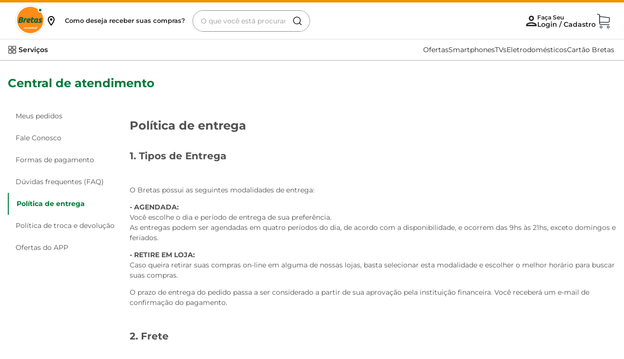

--- FILE ---
content_type: text/html; charset=utf-8
request_url: https://www.google.com/recaptcha/enterprise/anchor?ar=1&k=6LdV7CIpAAAAAPUrHXWlFArQ5hSiNQJk6Ja-vcYM&co=aHR0cHM6Ly93d3cuYnJldGFzLmNvbS5icjo0NDM.&hl=pt-BR&v=PoyoqOPhxBO7pBk68S4YbpHZ&size=invisible&anchor-ms=20000&execute-ms=30000&cb=962yndgipju9
body_size: 49087
content:
<!DOCTYPE HTML><html dir="ltr" lang="pt-BR"><head><meta http-equiv="Content-Type" content="text/html; charset=UTF-8">
<meta http-equiv="X-UA-Compatible" content="IE=edge">
<title>reCAPTCHA</title>
<style type="text/css">
/* cyrillic-ext */
@font-face {
  font-family: 'Roboto';
  font-style: normal;
  font-weight: 400;
  font-stretch: 100%;
  src: url(//fonts.gstatic.com/s/roboto/v48/KFO7CnqEu92Fr1ME7kSn66aGLdTylUAMa3GUBHMdazTgWw.woff2) format('woff2');
  unicode-range: U+0460-052F, U+1C80-1C8A, U+20B4, U+2DE0-2DFF, U+A640-A69F, U+FE2E-FE2F;
}
/* cyrillic */
@font-face {
  font-family: 'Roboto';
  font-style: normal;
  font-weight: 400;
  font-stretch: 100%;
  src: url(//fonts.gstatic.com/s/roboto/v48/KFO7CnqEu92Fr1ME7kSn66aGLdTylUAMa3iUBHMdazTgWw.woff2) format('woff2');
  unicode-range: U+0301, U+0400-045F, U+0490-0491, U+04B0-04B1, U+2116;
}
/* greek-ext */
@font-face {
  font-family: 'Roboto';
  font-style: normal;
  font-weight: 400;
  font-stretch: 100%;
  src: url(//fonts.gstatic.com/s/roboto/v48/KFO7CnqEu92Fr1ME7kSn66aGLdTylUAMa3CUBHMdazTgWw.woff2) format('woff2');
  unicode-range: U+1F00-1FFF;
}
/* greek */
@font-face {
  font-family: 'Roboto';
  font-style: normal;
  font-weight: 400;
  font-stretch: 100%;
  src: url(//fonts.gstatic.com/s/roboto/v48/KFO7CnqEu92Fr1ME7kSn66aGLdTylUAMa3-UBHMdazTgWw.woff2) format('woff2');
  unicode-range: U+0370-0377, U+037A-037F, U+0384-038A, U+038C, U+038E-03A1, U+03A3-03FF;
}
/* math */
@font-face {
  font-family: 'Roboto';
  font-style: normal;
  font-weight: 400;
  font-stretch: 100%;
  src: url(//fonts.gstatic.com/s/roboto/v48/KFO7CnqEu92Fr1ME7kSn66aGLdTylUAMawCUBHMdazTgWw.woff2) format('woff2');
  unicode-range: U+0302-0303, U+0305, U+0307-0308, U+0310, U+0312, U+0315, U+031A, U+0326-0327, U+032C, U+032F-0330, U+0332-0333, U+0338, U+033A, U+0346, U+034D, U+0391-03A1, U+03A3-03A9, U+03B1-03C9, U+03D1, U+03D5-03D6, U+03F0-03F1, U+03F4-03F5, U+2016-2017, U+2034-2038, U+203C, U+2040, U+2043, U+2047, U+2050, U+2057, U+205F, U+2070-2071, U+2074-208E, U+2090-209C, U+20D0-20DC, U+20E1, U+20E5-20EF, U+2100-2112, U+2114-2115, U+2117-2121, U+2123-214F, U+2190, U+2192, U+2194-21AE, U+21B0-21E5, U+21F1-21F2, U+21F4-2211, U+2213-2214, U+2216-22FF, U+2308-230B, U+2310, U+2319, U+231C-2321, U+2336-237A, U+237C, U+2395, U+239B-23B7, U+23D0, U+23DC-23E1, U+2474-2475, U+25AF, U+25B3, U+25B7, U+25BD, U+25C1, U+25CA, U+25CC, U+25FB, U+266D-266F, U+27C0-27FF, U+2900-2AFF, U+2B0E-2B11, U+2B30-2B4C, U+2BFE, U+3030, U+FF5B, U+FF5D, U+1D400-1D7FF, U+1EE00-1EEFF;
}
/* symbols */
@font-face {
  font-family: 'Roboto';
  font-style: normal;
  font-weight: 400;
  font-stretch: 100%;
  src: url(//fonts.gstatic.com/s/roboto/v48/KFO7CnqEu92Fr1ME7kSn66aGLdTylUAMaxKUBHMdazTgWw.woff2) format('woff2');
  unicode-range: U+0001-000C, U+000E-001F, U+007F-009F, U+20DD-20E0, U+20E2-20E4, U+2150-218F, U+2190, U+2192, U+2194-2199, U+21AF, U+21E6-21F0, U+21F3, U+2218-2219, U+2299, U+22C4-22C6, U+2300-243F, U+2440-244A, U+2460-24FF, U+25A0-27BF, U+2800-28FF, U+2921-2922, U+2981, U+29BF, U+29EB, U+2B00-2BFF, U+4DC0-4DFF, U+FFF9-FFFB, U+10140-1018E, U+10190-1019C, U+101A0, U+101D0-101FD, U+102E0-102FB, U+10E60-10E7E, U+1D2C0-1D2D3, U+1D2E0-1D37F, U+1F000-1F0FF, U+1F100-1F1AD, U+1F1E6-1F1FF, U+1F30D-1F30F, U+1F315, U+1F31C, U+1F31E, U+1F320-1F32C, U+1F336, U+1F378, U+1F37D, U+1F382, U+1F393-1F39F, U+1F3A7-1F3A8, U+1F3AC-1F3AF, U+1F3C2, U+1F3C4-1F3C6, U+1F3CA-1F3CE, U+1F3D4-1F3E0, U+1F3ED, U+1F3F1-1F3F3, U+1F3F5-1F3F7, U+1F408, U+1F415, U+1F41F, U+1F426, U+1F43F, U+1F441-1F442, U+1F444, U+1F446-1F449, U+1F44C-1F44E, U+1F453, U+1F46A, U+1F47D, U+1F4A3, U+1F4B0, U+1F4B3, U+1F4B9, U+1F4BB, U+1F4BF, U+1F4C8-1F4CB, U+1F4D6, U+1F4DA, U+1F4DF, U+1F4E3-1F4E6, U+1F4EA-1F4ED, U+1F4F7, U+1F4F9-1F4FB, U+1F4FD-1F4FE, U+1F503, U+1F507-1F50B, U+1F50D, U+1F512-1F513, U+1F53E-1F54A, U+1F54F-1F5FA, U+1F610, U+1F650-1F67F, U+1F687, U+1F68D, U+1F691, U+1F694, U+1F698, U+1F6AD, U+1F6B2, U+1F6B9-1F6BA, U+1F6BC, U+1F6C6-1F6CF, U+1F6D3-1F6D7, U+1F6E0-1F6EA, U+1F6F0-1F6F3, U+1F6F7-1F6FC, U+1F700-1F7FF, U+1F800-1F80B, U+1F810-1F847, U+1F850-1F859, U+1F860-1F887, U+1F890-1F8AD, U+1F8B0-1F8BB, U+1F8C0-1F8C1, U+1F900-1F90B, U+1F93B, U+1F946, U+1F984, U+1F996, U+1F9E9, U+1FA00-1FA6F, U+1FA70-1FA7C, U+1FA80-1FA89, U+1FA8F-1FAC6, U+1FACE-1FADC, U+1FADF-1FAE9, U+1FAF0-1FAF8, U+1FB00-1FBFF;
}
/* vietnamese */
@font-face {
  font-family: 'Roboto';
  font-style: normal;
  font-weight: 400;
  font-stretch: 100%;
  src: url(//fonts.gstatic.com/s/roboto/v48/KFO7CnqEu92Fr1ME7kSn66aGLdTylUAMa3OUBHMdazTgWw.woff2) format('woff2');
  unicode-range: U+0102-0103, U+0110-0111, U+0128-0129, U+0168-0169, U+01A0-01A1, U+01AF-01B0, U+0300-0301, U+0303-0304, U+0308-0309, U+0323, U+0329, U+1EA0-1EF9, U+20AB;
}
/* latin-ext */
@font-face {
  font-family: 'Roboto';
  font-style: normal;
  font-weight: 400;
  font-stretch: 100%;
  src: url(//fonts.gstatic.com/s/roboto/v48/KFO7CnqEu92Fr1ME7kSn66aGLdTylUAMa3KUBHMdazTgWw.woff2) format('woff2');
  unicode-range: U+0100-02BA, U+02BD-02C5, U+02C7-02CC, U+02CE-02D7, U+02DD-02FF, U+0304, U+0308, U+0329, U+1D00-1DBF, U+1E00-1E9F, U+1EF2-1EFF, U+2020, U+20A0-20AB, U+20AD-20C0, U+2113, U+2C60-2C7F, U+A720-A7FF;
}
/* latin */
@font-face {
  font-family: 'Roboto';
  font-style: normal;
  font-weight: 400;
  font-stretch: 100%;
  src: url(//fonts.gstatic.com/s/roboto/v48/KFO7CnqEu92Fr1ME7kSn66aGLdTylUAMa3yUBHMdazQ.woff2) format('woff2');
  unicode-range: U+0000-00FF, U+0131, U+0152-0153, U+02BB-02BC, U+02C6, U+02DA, U+02DC, U+0304, U+0308, U+0329, U+2000-206F, U+20AC, U+2122, U+2191, U+2193, U+2212, U+2215, U+FEFF, U+FFFD;
}
/* cyrillic-ext */
@font-face {
  font-family: 'Roboto';
  font-style: normal;
  font-weight: 500;
  font-stretch: 100%;
  src: url(//fonts.gstatic.com/s/roboto/v48/KFO7CnqEu92Fr1ME7kSn66aGLdTylUAMa3GUBHMdazTgWw.woff2) format('woff2');
  unicode-range: U+0460-052F, U+1C80-1C8A, U+20B4, U+2DE0-2DFF, U+A640-A69F, U+FE2E-FE2F;
}
/* cyrillic */
@font-face {
  font-family: 'Roboto';
  font-style: normal;
  font-weight: 500;
  font-stretch: 100%;
  src: url(//fonts.gstatic.com/s/roboto/v48/KFO7CnqEu92Fr1ME7kSn66aGLdTylUAMa3iUBHMdazTgWw.woff2) format('woff2');
  unicode-range: U+0301, U+0400-045F, U+0490-0491, U+04B0-04B1, U+2116;
}
/* greek-ext */
@font-face {
  font-family: 'Roboto';
  font-style: normal;
  font-weight: 500;
  font-stretch: 100%;
  src: url(//fonts.gstatic.com/s/roboto/v48/KFO7CnqEu92Fr1ME7kSn66aGLdTylUAMa3CUBHMdazTgWw.woff2) format('woff2');
  unicode-range: U+1F00-1FFF;
}
/* greek */
@font-face {
  font-family: 'Roboto';
  font-style: normal;
  font-weight: 500;
  font-stretch: 100%;
  src: url(//fonts.gstatic.com/s/roboto/v48/KFO7CnqEu92Fr1ME7kSn66aGLdTylUAMa3-UBHMdazTgWw.woff2) format('woff2');
  unicode-range: U+0370-0377, U+037A-037F, U+0384-038A, U+038C, U+038E-03A1, U+03A3-03FF;
}
/* math */
@font-face {
  font-family: 'Roboto';
  font-style: normal;
  font-weight: 500;
  font-stretch: 100%;
  src: url(//fonts.gstatic.com/s/roboto/v48/KFO7CnqEu92Fr1ME7kSn66aGLdTylUAMawCUBHMdazTgWw.woff2) format('woff2');
  unicode-range: U+0302-0303, U+0305, U+0307-0308, U+0310, U+0312, U+0315, U+031A, U+0326-0327, U+032C, U+032F-0330, U+0332-0333, U+0338, U+033A, U+0346, U+034D, U+0391-03A1, U+03A3-03A9, U+03B1-03C9, U+03D1, U+03D5-03D6, U+03F0-03F1, U+03F4-03F5, U+2016-2017, U+2034-2038, U+203C, U+2040, U+2043, U+2047, U+2050, U+2057, U+205F, U+2070-2071, U+2074-208E, U+2090-209C, U+20D0-20DC, U+20E1, U+20E5-20EF, U+2100-2112, U+2114-2115, U+2117-2121, U+2123-214F, U+2190, U+2192, U+2194-21AE, U+21B0-21E5, U+21F1-21F2, U+21F4-2211, U+2213-2214, U+2216-22FF, U+2308-230B, U+2310, U+2319, U+231C-2321, U+2336-237A, U+237C, U+2395, U+239B-23B7, U+23D0, U+23DC-23E1, U+2474-2475, U+25AF, U+25B3, U+25B7, U+25BD, U+25C1, U+25CA, U+25CC, U+25FB, U+266D-266F, U+27C0-27FF, U+2900-2AFF, U+2B0E-2B11, U+2B30-2B4C, U+2BFE, U+3030, U+FF5B, U+FF5D, U+1D400-1D7FF, U+1EE00-1EEFF;
}
/* symbols */
@font-face {
  font-family: 'Roboto';
  font-style: normal;
  font-weight: 500;
  font-stretch: 100%;
  src: url(//fonts.gstatic.com/s/roboto/v48/KFO7CnqEu92Fr1ME7kSn66aGLdTylUAMaxKUBHMdazTgWw.woff2) format('woff2');
  unicode-range: U+0001-000C, U+000E-001F, U+007F-009F, U+20DD-20E0, U+20E2-20E4, U+2150-218F, U+2190, U+2192, U+2194-2199, U+21AF, U+21E6-21F0, U+21F3, U+2218-2219, U+2299, U+22C4-22C6, U+2300-243F, U+2440-244A, U+2460-24FF, U+25A0-27BF, U+2800-28FF, U+2921-2922, U+2981, U+29BF, U+29EB, U+2B00-2BFF, U+4DC0-4DFF, U+FFF9-FFFB, U+10140-1018E, U+10190-1019C, U+101A0, U+101D0-101FD, U+102E0-102FB, U+10E60-10E7E, U+1D2C0-1D2D3, U+1D2E0-1D37F, U+1F000-1F0FF, U+1F100-1F1AD, U+1F1E6-1F1FF, U+1F30D-1F30F, U+1F315, U+1F31C, U+1F31E, U+1F320-1F32C, U+1F336, U+1F378, U+1F37D, U+1F382, U+1F393-1F39F, U+1F3A7-1F3A8, U+1F3AC-1F3AF, U+1F3C2, U+1F3C4-1F3C6, U+1F3CA-1F3CE, U+1F3D4-1F3E0, U+1F3ED, U+1F3F1-1F3F3, U+1F3F5-1F3F7, U+1F408, U+1F415, U+1F41F, U+1F426, U+1F43F, U+1F441-1F442, U+1F444, U+1F446-1F449, U+1F44C-1F44E, U+1F453, U+1F46A, U+1F47D, U+1F4A3, U+1F4B0, U+1F4B3, U+1F4B9, U+1F4BB, U+1F4BF, U+1F4C8-1F4CB, U+1F4D6, U+1F4DA, U+1F4DF, U+1F4E3-1F4E6, U+1F4EA-1F4ED, U+1F4F7, U+1F4F9-1F4FB, U+1F4FD-1F4FE, U+1F503, U+1F507-1F50B, U+1F50D, U+1F512-1F513, U+1F53E-1F54A, U+1F54F-1F5FA, U+1F610, U+1F650-1F67F, U+1F687, U+1F68D, U+1F691, U+1F694, U+1F698, U+1F6AD, U+1F6B2, U+1F6B9-1F6BA, U+1F6BC, U+1F6C6-1F6CF, U+1F6D3-1F6D7, U+1F6E0-1F6EA, U+1F6F0-1F6F3, U+1F6F7-1F6FC, U+1F700-1F7FF, U+1F800-1F80B, U+1F810-1F847, U+1F850-1F859, U+1F860-1F887, U+1F890-1F8AD, U+1F8B0-1F8BB, U+1F8C0-1F8C1, U+1F900-1F90B, U+1F93B, U+1F946, U+1F984, U+1F996, U+1F9E9, U+1FA00-1FA6F, U+1FA70-1FA7C, U+1FA80-1FA89, U+1FA8F-1FAC6, U+1FACE-1FADC, U+1FADF-1FAE9, U+1FAF0-1FAF8, U+1FB00-1FBFF;
}
/* vietnamese */
@font-face {
  font-family: 'Roboto';
  font-style: normal;
  font-weight: 500;
  font-stretch: 100%;
  src: url(//fonts.gstatic.com/s/roboto/v48/KFO7CnqEu92Fr1ME7kSn66aGLdTylUAMa3OUBHMdazTgWw.woff2) format('woff2');
  unicode-range: U+0102-0103, U+0110-0111, U+0128-0129, U+0168-0169, U+01A0-01A1, U+01AF-01B0, U+0300-0301, U+0303-0304, U+0308-0309, U+0323, U+0329, U+1EA0-1EF9, U+20AB;
}
/* latin-ext */
@font-face {
  font-family: 'Roboto';
  font-style: normal;
  font-weight: 500;
  font-stretch: 100%;
  src: url(//fonts.gstatic.com/s/roboto/v48/KFO7CnqEu92Fr1ME7kSn66aGLdTylUAMa3KUBHMdazTgWw.woff2) format('woff2');
  unicode-range: U+0100-02BA, U+02BD-02C5, U+02C7-02CC, U+02CE-02D7, U+02DD-02FF, U+0304, U+0308, U+0329, U+1D00-1DBF, U+1E00-1E9F, U+1EF2-1EFF, U+2020, U+20A0-20AB, U+20AD-20C0, U+2113, U+2C60-2C7F, U+A720-A7FF;
}
/* latin */
@font-face {
  font-family: 'Roboto';
  font-style: normal;
  font-weight: 500;
  font-stretch: 100%;
  src: url(//fonts.gstatic.com/s/roboto/v48/KFO7CnqEu92Fr1ME7kSn66aGLdTylUAMa3yUBHMdazQ.woff2) format('woff2');
  unicode-range: U+0000-00FF, U+0131, U+0152-0153, U+02BB-02BC, U+02C6, U+02DA, U+02DC, U+0304, U+0308, U+0329, U+2000-206F, U+20AC, U+2122, U+2191, U+2193, U+2212, U+2215, U+FEFF, U+FFFD;
}
/* cyrillic-ext */
@font-face {
  font-family: 'Roboto';
  font-style: normal;
  font-weight: 900;
  font-stretch: 100%;
  src: url(//fonts.gstatic.com/s/roboto/v48/KFO7CnqEu92Fr1ME7kSn66aGLdTylUAMa3GUBHMdazTgWw.woff2) format('woff2');
  unicode-range: U+0460-052F, U+1C80-1C8A, U+20B4, U+2DE0-2DFF, U+A640-A69F, U+FE2E-FE2F;
}
/* cyrillic */
@font-face {
  font-family: 'Roboto';
  font-style: normal;
  font-weight: 900;
  font-stretch: 100%;
  src: url(//fonts.gstatic.com/s/roboto/v48/KFO7CnqEu92Fr1ME7kSn66aGLdTylUAMa3iUBHMdazTgWw.woff2) format('woff2');
  unicode-range: U+0301, U+0400-045F, U+0490-0491, U+04B0-04B1, U+2116;
}
/* greek-ext */
@font-face {
  font-family: 'Roboto';
  font-style: normal;
  font-weight: 900;
  font-stretch: 100%;
  src: url(//fonts.gstatic.com/s/roboto/v48/KFO7CnqEu92Fr1ME7kSn66aGLdTylUAMa3CUBHMdazTgWw.woff2) format('woff2');
  unicode-range: U+1F00-1FFF;
}
/* greek */
@font-face {
  font-family: 'Roboto';
  font-style: normal;
  font-weight: 900;
  font-stretch: 100%;
  src: url(//fonts.gstatic.com/s/roboto/v48/KFO7CnqEu92Fr1ME7kSn66aGLdTylUAMa3-UBHMdazTgWw.woff2) format('woff2');
  unicode-range: U+0370-0377, U+037A-037F, U+0384-038A, U+038C, U+038E-03A1, U+03A3-03FF;
}
/* math */
@font-face {
  font-family: 'Roboto';
  font-style: normal;
  font-weight: 900;
  font-stretch: 100%;
  src: url(//fonts.gstatic.com/s/roboto/v48/KFO7CnqEu92Fr1ME7kSn66aGLdTylUAMawCUBHMdazTgWw.woff2) format('woff2');
  unicode-range: U+0302-0303, U+0305, U+0307-0308, U+0310, U+0312, U+0315, U+031A, U+0326-0327, U+032C, U+032F-0330, U+0332-0333, U+0338, U+033A, U+0346, U+034D, U+0391-03A1, U+03A3-03A9, U+03B1-03C9, U+03D1, U+03D5-03D6, U+03F0-03F1, U+03F4-03F5, U+2016-2017, U+2034-2038, U+203C, U+2040, U+2043, U+2047, U+2050, U+2057, U+205F, U+2070-2071, U+2074-208E, U+2090-209C, U+20D0-20DC, U+20E1, U+20E5-20EF, U+2100-2112, U+2114-2115, U+2117-2121, U+2123-214F, U+2190, U+2192, U+2194-21AE, U+21B0-21E5, U+21F1-21F2, U+21F4-2211, U+2213-2214, U+2216-22FF, U+2308-230B, U+2310, U+2319, U+231C-2321, U+2336-237A, U+237C, U+2395, U+239B-23B7, U+23D0, U+23DC-23E1, U+2474-2475, U+25AF, U+25B3, U+25B7, U+25BD, U+25C1, U+25CA, U+25CC, U+25FB, U+266D-266F, U+27C0-27FF, U+2900-2AFF, U+2B0E-2B11, U+2B30-2B4C, U+2BFE, U+3030, U+FF5B, U+FF5D, U+1D400-1D7FF, U+1EE00-1EEFF;
}
/* symbols */
@font-face {
  font-family: 'Roboto';
  font-style: normal;
  font-weight: 900;
  font-stretch: 100%;
  src: url(//fonts.gstatic.com/s/roboto/v48/KFO7CnqEu92Fr1ME7kSn66aGLdTylUAMaxKUBHMdazTgWw.woff2) format('woff2');
  unicode-range: U+0001-000C, U+000E-001F, U+007F-009F, U+20DD-20E0, U+20E2-20E4, U+2150-218F, U+2190, U+2192, U+2194-2199, U+21AF, U+21E6-21F0, U+21F3, U+2218-2219, U+2299, U+22C4-22C6, U+2300-243F, U+2440-244A, U+2460-24FF, U+25A0-27BF, U+2800-28FF, U+2921-2922, U+2981, U+29BF, U+29EB, U+2B00-2BFF, U+4DC0-4DFF, U+FFF9-FFFB, U+10140-1018E, U+10190-1019C, U+101A0, U+101D0-101FD, U+102E0-102FB, U+10E60-10E7E, U+1D2C0-1D2D3, U+1D2E0-1D37F, U+1F000-1F0FF, U+1F100-1F1AD, U+1F1E6-1F1FF, U+1F30D-1F30F, U+1F315, U+1F31C, U+1F31E, U+1F320-1F32C, U+1F336, U+1F378, U+1F37D, U+1F382, U+1F393-1F39F, U+1F3A7-1F3A8, U+1F3AC-1F3AF, U+1F3C2, U+1F3C4-1F3C6, U+1F3CA-1F3CE, U+1F3D4-1F3E0, U+1F3ED, U+1F3F1-1F3F3, U+1F3F5-1F3F7, U+1F408, U+1F415, U+1F41F, U+1F426, U+1F43F, U+1F441-1F442, U+1F444, U+1F446-1F449, U+1F44C-1F44E, U+1F453, U+1F46A, U+1F47D, U+1F4A3, U+1F4B0, U+1F4B3, U+1F4B9, U+1F4BB, U+1F4BF, U+1F4C8-1F4CB, U+1F4D6, U+1F4DA, U+1F4DF, U+1F4E3-1F4E6, U+1F4EA-1F4ED, U+1F4F7, U+1F4F9-1F4FB, U+1F4FD-1F4FE, U+1F503, U+1F507-1F50B, U+1F50D, U+1F512-1F513, U+1F53E-1F54A, U+1F54F-1F5FA, U+1F610, U+1F650-1F67F, U+1F687, U+1F68D, U+1F691, U+1F694, U+1F698, U+1F6AD, U+1F6B2, U+1F6B9-1F6BA, U+1F6BC, U+1F6C6-1F6CF, U+1F6D3-1F6D7, U+1F6E0-1F6EA, U+1F6F0-1F6F3, U+1F6F7-1F6FC, U+1F700-1F7FF, U+1F800-1F80B, U+1F810-1F847, U+1F850-1F859, U+1F860-1F887, U+1F890-1F8AD, U+1F8B0-1F8BB, U+1F8C0-1F8C1, U+1F900-1F90B, U+1F93B, U+1F946, U+1F984, U+1F996, U+1F9E9, U+1FA00-1FA6F, U+1FA70-1FA7C, U+1FA80-1FA89, U+1FA8F-1FAC6, U+1FACE-1FADC, U+1FADF-1FAE9, U+1FAF0-1FAF8, U+1FB00-1FBFF;
}
/* vietnamese */
@font-face {
  font-family: 'Roboto';
  font-style: normal;
  font-weight: 900;
  font-stretch: 100%;
  src: url(//fonts.gstatic.com/s/roboto/v48/KFO7CnqEu92Fr1ME7kSn66aGLdTylUAMa3OUBHMdazTgWw.woff2) format('woff2');
  unicode-range: U+0102-0103, U+0110-0111, U+0128-0129, U+0168-0169, U+01A0-01A1, U+01AF-01B0, U+0300-0301, U+0303-0304, U+0308-0309, U+0323, U+0329, U+1EA0-1EF9, U+20AB;
}
/* latin-ext */
@font-face {
  font-family: 'Roboto';
  font-style: normal;
  font-weight: 900;
  font-stretch: 100%;
  src: url(//fonts.gstatic.com/s/roboto/v48/KFO7CnqEu92Fr1ME7kSn66aGLdTylUAMa3KUBHMdazTgWw.woff2) format('woff2');
  unicode-range: U+0100-02BA, U+02BD-02C5, U+02C7-02CC, U+02CE-02D7, U+02DD-02FF, U+0304, U+0308, U+0329, U+1D00-1DBF, U+1E00-1E9F, U+1EF2-1EFF, U+2020, U+20A0-20AB, U+20AD-20C0, U+2113, U+2C60-2C7F, U+A720-A7FF;
}
/* latin */
@font-face {
  font-family: 'Roboto';
  font-style: normal;
  font-weight: 900;
  font-stretch: 100%;
  src: url(//fonts.gstatic.com/s/roboto/v48/KFO7CnqEu92Fr1ME7kSn66aGLdTylUAMa3yUBHMdazQ.woff2) format('woff2');
  unicode-range: U+0000-00FF, U+0131, U+0152-0153, U+02BB-02BC, U+02C6, U+02DA, U+02DC, U+0304, U+0308, U+0329, U+2000-206F, U+20AC, U+2122, U+2191, U+2193, U+2212, U+2215, U+FEFF, U+FFFD;
}

</style>
<link rel="stylesheet" type="text/css" href="https://www.gstatic.com/recaptcha/releases/PoyoqOPhxBO7pBk68S4YbpHZ/styles__ltr.css">
<script nonce="Wxi3QySoA1kYAmfjXxNqnQ" type="text/javascript">window['__recaptcha_api'] = 'https://www.google.com/recaptcha/enterprise/';</script>
<script type="text/javascript" src="https://www.gstatic.com/recaptcha/releases/PoyoqOPhxBO7pBk68S4YbpHZ/recaptcha__pt_br.js" nonce="Wxi3QySoA1kYAmfjXxNqnQ">
      
    </script></head>
<body><div id="rc-anchor-alert" class="rc-anchor-alert"></div>
<input type="hidden" id="recaptcha-token" value="[base64]">
<script type="text/javascript" nonce="Wxi3QySoA1kYAmfjXxNqnQ">
      recaptcha.anchor.Main.init("[\x22ainput\x22,[\x22bgdata\x22,\x22\x22,\[base64]/[base64]/bmV3IFpbdF0obVswXSk6Sz09Mj9uZXcgWlt0XShtWzBdLG1bMV0pOks9PTM/bmV3IFpbdF0obVswXSxtWzFdLG1bMl0pOks9PTQ/[base64]/[base64]/[base64]/[base64]/[base64]/[base64]/[base64]/[base64]/[base64]/[base64]/[base64]/[base64]/[base64]/[base64]\\u003d\\u003d\x22,\[base64]\\u003d\\u003d\x22,\x22wow3w4cJMUzDjMOgw7V/FHbCmcKJdSPDolIIwrDCpizCt0DDrgU4wq7DgT/DvBVZJHhkw77Cgj/[base64]/DhMKgw7rDhcO1JgfCs3DDlMOEw7DCkcOJT8Kqw6TDq0olMgMWfMO4b0NDOcOoF8OHMFt7wpbCrcOiYsKHT1owwqHDtFMAwokmGsK8wo7CpW0hw6g0EMKhw4bCp8Ocw5zCs8KrEsKIXjJUAQnDgsOrw6oYwqtzQHktw7rDpHbDjMKuw5/CjcOAwrjCicO2wocQV8KjYh/CuXLDoMOHwohbMcK/LX3CujfDisOvw5bDisKNbAPCl8KBMDPCvn4DWsOQwqPDhcKlw4oAGnNLZGjCgsKcw6g3XMOjF3TDuMK7YGXCv8Opw7FcYsKZE8KIR8KeLsK2wpBfwoDCgBAbwqtLw5/DgRhiwrLCrmoSwo7DsndwGMOPwrhYw5XDjljCvmsPwrTCg8Obw67ClcKlw5BEFVV4Qk3CjxZJWcKLY2LDiMKlSzd4W8OvwrkRAycgecOKw6rDrxbDh8O7VsOTUMO1IcKyw79aeSk/[base64]/[base64]/[base64]/w5rClcKUw4TDrMOqbnB/w6spwr5DYj/CpMKhw653wq1ewqlvSULDqsOwCAw7LhvDrsKYVsOIw7HDkcOHVsKfw49jGsKrwqYOwpfCq8KqWklRwrsLw71lwrEIw4/[base64]/w4XCryU5wozCtn3Dg1PCjmDCk0Adw5HDq8KgGcKqwqtBZz0lwrPCtcOWBnvCpkZSwqMSw41/[base64]/[base64]/w7XCmcKuLnjDtWDCusO/wrvCgcO5QcKpwpXCvDvCgcK2wr5owrQCKCTDpxowwrtUwrVOGUBqwprCscKAP8O/[base64]/w4DDrmILGcKmaMKOJsOEwrJWw7jDvsOKKWfDqw7CgijCkR/DlmTDujvCnk3CvsO2BsKuJ8OHBsKiQgXCpUVtw63DgEgZZUsxPV/DhifCgELCisOObB11woRiw6lEw7fDnMKGY28owq/ClsOnwqDCl8OJwpnDnsKkZkLClWIJJsK/wr3DlGszwp9ebWTCiCYxw7bCi8KAOxfCv8K6bMOfw5nDrwwWK8OkwobCpDtmMMOVw5Mhw6dvw7XCmSTDgT5tMcOxw6Y8w4gUw648TMOGfx3DhsK9w7Y7YMKNOcKVLR7CqMK4CQR5w7kVw4/Do8KbSy3CiMKXc8OATsKcScO6f8KUMMKewrPClAhZwpNkYsOIMsO7w4sAw50WXsOYXcOkWcOVL8OEw48vPy/CmALDqcOFwoXDtsOuJ8KFw6vDrsKRw5xeNsK3DsK8w7RkwphVw5VEwop8wo3DoMOdwo7Di1lSXcK3YcKPw4dOwpDCiMKcw5M9fAJcwqbDgGF3KyjCqUkvScKOw4UFwrHCiElXwp/CuiHCk8O8w4/[base64]/DvyBjVmvCh1bDoXofMkLDmRrCkMKDwp7Cr8KLw6cCXcOkRsK9w73DnTvCmgvChBXDiBrDpGbDqsOsw7N/wop+w6R2Q3bCp8OqwqbDksKkw47ClXrDicK9w7hWCDFwwrZjw547Zz3ClcOEw50cw688FDLDt8OhQ8K8aRgJwr1Mc2/CvsKawqPDgsO5QV3CsyzCisOQQsKrD8Kvw6TCgMKyH2x9wrHCqsK3HsKeWBvDhnvDu8O3w40MOCnDtlrCtcOIw7/DgVJ7bsOPw4g0w6c3wpgwawUJDCEew6nDmDImJ8K3wqZnwq9GwqrDpcKPw63CjC4CwopVw4c1Y3IowpRAw4tFwoDDtCdMw4jCtsOvwqZ1ccOVAsOkwoRJw4bCrljDicKNw6XDv8KjwrMSTMOGw6glXsO1wq7DuMKswr1cSsKTwpx/wq/ClyDCoMKBwpJkN8KMdXBIwqPCoMKZX8KcWko2d8OuwowYXcKAQ8OWw5oSd2Edb8OGNMKvwrxFDsO5ScOhw5xsw7vDp0nCqsOnw43DklzDusOsUlrCjsKUT8KxXsO9wonDigBJAsKPwrbDo8KZC8OUwqkDw6fCtBF/[base64]/Ct0N5AsKlQGnCnXvDvGXCiMKSUMOuw6rCqcOEcMOKc2PCqMOGwqV7w7cmecO7wp7DvijCicK4SC1Twos3wp/CujDDnQLCsRIrwp1KZCHDuMOCw6fDssOPQ8KvwqHClgbCiycsVVnCuAUqNmZuwp7DgsOpDMK+w6hew7DCgmXDtMOmHF/CrcOxwqzCnFoPw7dAwrPCkEbDosOiwqYPwoMWKAvCkyLCmcKdwrYlw5rCnsOawpPCg8KeVQ40woTCmywwPDTCqcKVDMKlD8KRwqcLQMKyBcOOwqoWEnhHMjljwp7DlHfClEAiMMKic03Di8OVP2jCpsKpFcOhw6BlJG/[base64]/RmVaw7EswoLDlVVAwqvCvSobVCTDsWnCpQTDhMOPIMOdwpw6WSTCjzvDkBzChFvDiVs/[base64]/DqQpjTcO8ZDjDt8KMwosSw7/Cp8OJGMK6PkfDlg/Cnk9Aw6DCh8K/w61KLk1+MsOaFVXCt8Oyw7nDu3lpf8OlQCTDuV5Gw6/DhMOAbB7DgH9bw4LCmh7CmjByfUzCigsmFwc+FsKKw6nDhRLDlcKVQncGwqdUwqfCgUsOMsKoFC3DkiM5w6nCkFEJHcKWw5/ChDh0cCnCl8KTWCtVbwbCvkEKwqRVw4knfV52w7spP8KcRcKgIDIlDl9lw4fDvcKsT17DmiIYZw/CuD1AQMKmBcK1w6VGeGpIw6ANw4fCgxbCj8KTwpcnTH/Dp8OfS1rCoysew7dOSiBmAAtfwo7DucKGwqTCosKMwrnDgVvCsAFCX8OAw4Y3TMKRMGLCoGV3wovCj8KQwoXDucO+w5nDphfCvgnDmcOZwqMCwoLCh8OZeTl5TMKTwp3DqEzDrmXCjDzCvcOrHR5DR1sAc1NcwqYPw51MwqjCi8Ktwqt2w5/DmBzCgHnDsWkPBcKxTDN/HsOKMMO3woPDnsK2UFMYw5fDt8KQw5Zrw5HDrcKuQ3XCo8KdZgzCmnwSwqcPGMKbekxbw7cuwoodwr/DszHCnC5ww6XDg8KEw55OB8OZwpPDh8KDwo7DuF3CtixXTAzCpsOnegwbwrtfwrF5w7PDugJkOcKNQGUeYlXCg8KLwrDCrF1Pwow3FEYmIxdYw4NPKiplw71Gw7FJSTZDw6jDrMOmw7/Dm8KpwqVwS8O2wpvCpsOEAA3DuQTCgMOaPcOyPsOlw7LDjsKAfiJGKH/[base64]/DhMOqw7fDvcKOw4YJZMK0ecOew5V4wq/[base64]/Ct8KZfMO4w6vDgmPDo0/CiMO0C8K+Ojo7w4/DuMO7wqrCthR4w4nCvcKsw5IbPsODPcOJDsOxUCN2ZMKBw6vCtkoETsOgVDEWcjzCkUrDscKxGl90w6HDilZRwpBIMiXDlhhKwrrCvhnCuU4WXGx0wq7Cp19ybMOOwpwzw4nDvHxdwr7CpxJAN8OFXcKyRMOpNMONNEbDhgVpw6/[base64]/Dq10/[base64]/CmxdFFsO0PcOcwqLCrcKOOcOjcMKuwq7DkcObwoLClcOpOz9cwqJnw6tAMsKGLcOaTsOwwoJ+DMK7JlnCggvChsO/[base64]/DqXXCkgrDsizDmcOAw4wfwoLDqFJlKT1Ew5XDr03CiiNLEGslJsOmesKTaXPDo8OBDWgIdSTDkl3CiMOow6o2wpvDrsK6wrEnw7Qdw7/CnSzDl8KDCXTCpkLCqEs+w4zDqcKSw68+Q8O8w7/Dmkckw6nDpcKTwrVQwoDCmW1NGsO1ax7DlsKBFsOdw50Cw6Q4DkrDhMKEOSTCpmBIwrcJTMOwwr/DhA/CisKhwrhSw7jCtTQwwp06wqrDhEzDi0DDicOyw6fCmRjDgsKRwqvCl8OAwrg3w6fDiCdvVRFqwplRJMK5TMK+b8OBw7pVDTbCmyfCqD3DncOXOkfDsMK6wqHCsDAZw7rCt8O1FjTCuSZJWsKFaQDDn0AdHVBROMOgIl0/[base64]/dMKxwrdMw6zCocOBMcOfwp/Dt8KYP1LChsKDcMOJw4/DsXBvwqo6w4jCsMKgbFUFwq/[base64]/CgsKAwosCEcOWw4bClV8vPsK0EVbCpMOxA8OIwr4Kw59xw6Zyw6hZD8Ohb3wnw7JLwp7ClsO5EWQpw4nClUAjKMK3w7PCs8Obw5Y2QX7ChcK1ccOOHT3ClyXDlFrCscKxEzXDsCjCh2XDgcKqwoHCuXgTP1Q/fCwZJMKiZ8K3w7rCoWbDmkM9w4jCij93P13DvTLDnMOEwo3ClVEbOMOPwpwBw4tBwonDjMKlwq4wa8OlLSsRwodCw5zClcKoWwI1Hgg2w6l7wo8uwqjChGbCrcK/wpMFIsKQwq/Cp3zCignDmsKCW1LDmyl/QRzDscKGZQsSfxnDncOjTU1NYsOVw4NjHcOpw4/CiCrDtUpdw6chJX0kwpUWWSbCsiXCthXCvcO4wrXCgHAHB1bDt3grw6PCt8KnSWZ5IVXDlz0JUcKOwrzCmWrCgQ/[base64]/CsCDDlCYmC8Ouw6Ykw4NOwo3CvcOlwp08G2bDoMKtDg/CiEoMwp1gwpjCj8K6TsK+w6ZswobCjmFKJcKmw4HCu3jDk0LCvcOBw7NVw6p3L0kfwrjDtcKpwqDCriZrw4TDgMKewqhER35jwrbDrTnCgyMtw4vDlALDgxZ7w4jChyHCpmNJw6PChDLDgcOcMcOuRMKWwq3DrEnDvsOne8ONcisUwpHDrmDChcKowoXDlsKFQ8KTwo/DviRPF8KFw5/DpcKBScKLw6HCrcOCPcK/[base64]/CuDBGCD8gw5/Dq8OIU2fDs8KawoRUc8Ocw6Mbw5bCpxfCqMK8ZAZUECk5Y8OJeHsQw73CqibCrFjCjnLCjMKYw5TDnWp4fxoRwozDp2NTw5lQw68OJMO4ZULDucKdWcOYwpdnd8Ojw43CmsKsRhHCv8Kaw5lzw5TCpMKoXgR3E8KmwrbCucKNwpI/[base64]/w6tBw63DlMKdDwwWRsKqQTvCuzbDmcKwZ2ZwGH7CgMKsPiF1cj02w70ew7/DujrDi8OePsOVTnDDm8KdGBLDjcK5IRsKw5/CuHrDrMOiw47DpMKCwpA7w6jDq8O7ZA3DtQfDlTMYwoZpwpjCmj1mw7XCqAHCiDd6w4TDthw5PsKOw4jCq2DChSR7woI5w4vCqMKLwoVMEyZjOcKOD8KnJMO8w6VFw7/CssKRw5kGLgMfVcK/[base64]/CiMKmIsOyw7FvwrARQ8O4NcK3wq8mD8OHFsKiwokIwoAPD3JFA1V7RMKGwqHDvRbCh0QtEWfDscKiwpTDqMOvw63Dv8OXAX56w6kOWsOWEGrCnMK9w5EWwprCv8OsD8OPwrzCmXpCwp7CrcOKwrp/LiQ2wpHDscKEJABzYzfDlMOmwp/CkCYkPMKZwonDi8Oew67CpcKoOSrDtUbDiMKAT8Ouw54/LG0ocQPDrkRlw6/Dmk98VMOPwoLChMOOfA4zwosswqrDlSTDimkmw5UxbcOeMjtgw4/CkHzDggJeUznCnDRNf8KoP8O/woDChkUwwqgpYsK+wrPCkMKOK8KSwq3DgMKFw64ew7kpYsKCwprDlcKKMTxhQMOfYMOBPcOlwqNLeW4Pwr0Fw4cGQA0qCgfDuW5cCcKcSnEIfV84w61jIcOTw6LCscOBbjcBw49FBsKAA8OCwpM7ckXDgWRqXcKTYW7Ds8OSO8KQw5NhFcO3w4vDnAxDw5Q/w7c4Z8OQPQzCn8KZMsKLwoTDnsOCwo4BQX7CvlPCqjsxwrkSw7zCkMKqP03DocK3PkvDhcORHsKlWHzCrSNrw51lwo/CrHoEScOUdD8KwpofRMKcwonDqmXCvVjDjH7Ch8ONwrXDqMKeWsOTSEAdw5ZTeEtWVsOWSG7CjcKKIMKWw4gkOSnDpTwncmjDnsKOw5svSsKIaxlUw60ZwoICwrY1wq3Cul7CgMKDJzgFb8OgWsO3RMKZZGhMwqPDg0siw5E8Ti/CkMOmw6Y2Wldow4IEwoDDiMKKKsKMOgMfUVvCpcKwZcO4SMODVHsrJUzDjcKRSMOpwp7DtgfDlCxPV2XDkjMSeVIjw4/DixzDlBPDsX3CpsOvwpTDmsOEFMO5L8OewqtxTVN7esKEw7TCmsK6UsOTAlQ+AsOTw6haw5zDoz9iwrrCpcO9wqICwp5Ww6LCnTfDqnnDv3vCjcKxEcKLVAxBwrXDnSjDlAt3XEXCqH/CrcOEwrvDhcOlbVwzwqrDq8K/QU3CtMONwqpTwpVXJsKUcMOreMKYwrV+HMKnw5xSwoLDmnsNUStEHMK8w4NEO8KJZyQbHWYJasO/YcORwqc/w70Gwo8IYcO8E8OTIMOSDxzClhMZw5h2w57CgcKPbzoUccK9woRrMx/DinXCv3bDuXodHADDrnoTUcKEdMK2B07DhcKcwpfCvm/Dh8OAw4I0ahhZwrB2w57CnTFJw6rDuwU4UQvDvcObFTpcwoZUwrk4w5DDnw16wrbCjsKpPC4FNiZjw5ZcwrrDhAgIacO4ZCEswr7CnMOJRsKJNX/ChMOmDcKTwoDDscOhETNHZn48w6PCjEI+wrHCqsOSwoTCl8OPHD/DnXByQy8Ew4zDjsK9VBlkwrDCksKhcl9ER8K/MihEw4FLwoR0AMOYw4o8wrnCjjbDh8OUL8OpV0AaFW12YsO3wqFLScOcwrMawo0BP1pxwr/[base64]/UQd3B8KZfl5Uw7laVgzCmMKwBUTCh8OmccOkQcO3wpLClcK8w6p+w6NXwqxwV8O2asK3w4nDs8OWwrAbI8KhwrZswrbCh8OfEsOmwqdKwoMRUmpzBSRWwr7CpcKrcMKow5YWw6XDusKrMsO2w7nCpRDCoi/Djzc5w5UoJ8Oww7PDvsKBwpnCqB/DtgQEHcKzZipFw5PCssKUY8OEw6RGw7x0wq/CjXnDucOEHsOcS3hVwqhFw51XSXUUwqlxw77CmjQ0w4peUcONwobDhcOfwq1we8OOdAsewol7AsOJw5bDiBjDrUIcKFdHwqB4wr3CvMKcw6fDkcK/w4LDkMKlfMOjwpHDlHw8YcOPX8Kuw6R5w6rDs8O2OGzCssO1KCfCn8OJdsOeJQ5ew5/CjCzCrnHDtsK6w5PDvsOiajhROcOpwrs6REwnwqDDqDoxMcKUw5rDo8KIMGPDkBhNbRzCmg7DnMKmw5DCvwbDlsK3w6nCqmnDkDzDrFouT8OxDXwwAB/CkiFeUU0BwrTCoMO9DXlJUDrCr8KZwrcpHglDcy/Cj8O1wqPDgMKow5zCoyjDvcOQw4TClXZFwofDmsO8woTCpsKIWFDDiMKHwqNOw6Aiw4fDgcO7w59sw65yNjdZFMOsRBLDojvCpcKeeMOODsKdw7fDssOjK8Onw7JDBsO1FmHCjy8pw64vVMO6R8K5dUpHw5sEJMKeDm7DlcKDXRTDhMKqAMOxSU/CvnRYIQ3CvDHCp3xCDsOuQmd1woHDpwvCssOGwpcDw6Q9woDDhcOJw4BxYHHDrsOowqvDi3TDvMKufcKZw4vDlkrCsnDDkMOiw4zCrThOQsK5Jj/DvBDDvsOsw7nClT8QTGDCrkfDs8OhBsKUw6PCoifCoivChwZww5jDr8KzTXXCuD0jPyXDh8OkCMKdCXbDu2HDlcKFbcKLGMOew6LDu1sow6zDkcK5DCICw7XDlDfDklJ5wqhPwp3DmW5BPB/[base64]/[base64]/EMOjwpcvVVDDtsOxw4fDp8KLPMK0wrtfw7XDnUbCmDNgNzZUwqzDrsO/[base64]/dMK/wqzDvMK8ZcOidWYtNA0qwoDCl2vCu8OFwr/[base64]/VsOiOxXCv8OBwpLCr3BnwqbDtcOiI8OhC8KNIwdKwqjDt8O8R8K5w6c+wpY+wrzDlCLCp1MGfV4oW8Ohw7wObMOcw7zCksOZw5A7Thlwwr3Duw7DmcKTaGBOH2XCuzLDsCAmQFxtw43Dsk9eOsKuR8KzAjXCj8Ocw5LDgz/DscKAInbDh8Kswo9Pw5wyfxl8VhXDssOVUcOyVWNPMsORw74NwrLDgyzDnXNtwpDCpMO/JsORDVrDji1uw6VTwrPDpMKlDEXCgVlFCcO5woDDtMOfWcO8w7rDu1/[base64]/DmsKnFMKHwocRwoLDlcOqY8KbwqrDvgfCmcOJYFVOFztsw47CsjnCn8K+wqNtw6LCisK9w6PCosKRw5MnAg89wo4mwqRsQiIvT8KwD3zChgtxc8OBwro5w7tXw4HClz7CqMO4FE/DhsKRwpB7w6A0LMOdwovCmnJRJcKcw7VFRj3ChANywoXDlxvDiMKjJcOZEMKJEcOLw4AEwq/Cg8OyDsOWwofCkcOJdHkmw4Y9wqPDnsOEfcO2wrlEw4XDpcKAw78MRF3CjsKoJ8OzGMOedH9Hw4FyKGt/wpnCgsO4wqVnW8KGWMOVKsKgwofDuWvCkS1Gw7TDjMOew6nDrR3CoGEsw6EIfDvCjD1FG8Obw55kwrjDqcOLZlU+BsOoVsO3wpTDmcOjw7nChcOxARjDssO3WMKxw5rDuD7CnMKPOBcJw55Ow6/DvMK+w6pyBcK6ZQrDksK3w4XDtF3DgsOMX8O3woJnNiMMByVmFSEEwqHDisKPAkxgwqDClgMYw4Qze8Oww6TDncKGw4/CuBssYBdSbRt/S3J4w4HCgSgSKsOWw4YHw4TCuQ9yWMKJK8OKVsOGworDkcKABHlGXBfDgjcgHsOrKUXCmQgpwr7DhsOxasKCwqDDt3vCusOqwppiwrM8TcKiw4bCjsODw6pPwo3DpcK1wrDCgA/CqgXCnVfCrcKvw4jDmTnCgcOdwoXDsMK0NVwuw6l5wqB3YcOEbzTDoMKIQQbDhcOCKGjCnjjDpsKABcOqVncJwo/CrH0Mw68nwqdHw5bCk3fDrMOtJ8Kxw79PUXgKdsO8WcKgfTfCkEgUw6s8bSZ1w5DCqMOZaGTCljXCisOBOGbDgsOfUARULcKUw7bCuBpWwoXDmMKJw4/Dq2E7ccK1RD0jLwUtwrhydlxAB8K0w50TYG5CTRTDg8Kvw5fDmsO7w5tFVS4MwrbCgxzDhRPDq8OFwoICS8O9G3AGwpxoMMKSwo5+GMO5wowrwr3Dv3DCg8ObE8OUAMKyNMK3UsKybMO9wrQsPwzDnlnDtwoqwrR0wqofAU0cPMObOMOTOcOjb8OESsOJwqrCg3/[base64]/[base64]/w6LDshvDi8OrwqofNMOjTwHCkcOkw7PDk0IlAcOJw7hmwpnDvSgUw5PDpMO0w6/[base64]/DMKLwrl9LMOUwrXDmMO8wqDDumXDhcObw6MMUQ/DmcKwasKBDcO4YxFBDBNQISvCpcKAw6PDvBPDqMKNw6hhBMO7w5UXSMKXTMOGGMOFDGrCujrDjMK6OW3DpMKJQ1AlD8O/LhZFFsO+Fy3CvcOqw6M1w7vCsMKZwoNrwqwkwofDhFHDrWrCtsOYOcKtDE/Cj8KaFGPClMK2KsOlw4o3w6Z4WWYHwqAMBx/CncKew4fDvntlwodESMK0DsKNLsKawok9MH5LwqXDpcORC8KSw4XCj8OgPH5cSsOTw6DDqcKwwqzCv8KIDRvCkMO9w5/DsH3Du3LDqDM3aXvDisOuwoYkOsKbw78FO8OVV8KRw6YlazDCnjrCjxzClGzDpsKGDlbDhlk2w4/CtGnCpcOXNihLw6DCvcO/w4c8w65xOUl7bRF2L8KLwr1sw5w+w4/DkB5Bw68Bw7hHwocMwozCjMOiEsOPAy5NB8KrwpBCPsOdw7LDoMKBw5h/dMOBw7J5GFxdWcO/aUfDtcKWwq9owoREw7fDi8OSLcKzRlrDocO4wpYiM8OCQWB5AMKRACssJ1VnVsKeLHDClg3CiykrCkLCg24+wq5XwrU2wpDCl8KTwqvDpcKGasKBdEnDn1PCtjMoPcK8cMKbSGsyw4zDviJ0VsK+w7RhwpgGwoFFwrA8w5/DqcKaccKJfcOTaTwjwqtOw78bw4LCkGoFEU/DjnxGYX9/w6Y5bS0Rw5V4UT7DocKwKgUlD18Xw6bDnzJVZMKsw4krw53CkcK2ClU0w4vDiWRqwqArRXbCvFwxLMOZwpI0w5TCiMKWCcO5ORnCvy9twrfCtMOaUF5awp3DlmgHw6rClVjDtcONwpsWKcK8wo1HT8OMFRTDo28QwppAw7ASwq7CjyzDlMKYDm7DqD7DrQHDng/[base64]/DpjLDjTTChxpqfsOgfGbCtjPCjDrCvcOpwrs2wr3CucKVFj/DimZJwrh5CMK+D1PCuG4IHTfDjcKuckNtwpZpw41YwokkwqNRbcKnJ8ODw4Y6wqoqFMKsccOowrQxw7/CvXpwwp4Xwr3DhsKnw7DCvDpJw6jCn8OJDcKdw5nCp8O7wrgQemo4WcOOEcODOB1WwowXDMO2wpzDuhAwHBzCmMK8wotTH8KSR3DDrMK/[base64]/w6HDsABgWBF6NsORIF4VwojDhhrDtMOkwp7CrcOJw7fDv1nDqykRw6fCpQHDiGMNw5fCj8OAV8OKw5rDscOGw4EUwpdcw4vCl1sOw5hewphVVcOSwozCr8KzHsKIwrzCtUnCl8KDwp3Cq8KxVFDDsMKew6ECwoVkw48swoVAw4TCsArDhcKqw7/DqcKbw6zDp8Kdw4NZwq/DqjPDtnFFworDpxTDn8OOWwwccVbCpADCv3YNWlJ9w7/DhcK9woHDn8K2IsOvIjg3w7p8woFWw6zDrsObw4QILMKga1UUHcOFw4AJwqEvPQ1Tw4s7TcKIw7tawr/[base64]/[base64]/w4t9w5FgworDlcKMwpvCnsOkIGzDoMKPwohEwr56wpFxwql9e8K8Q8OXw6FKw6UdPhrCoGHCvcKhVcOcfhAcw6kZYMKZSh7CpTULcMOpIcKIY8KOYcO9w7vDtcOGw6LCs8KlIcOjTsOKw4nCmUU8wqrCgTzDqMK3ExXCglcmD8OwXMOlw5jCjAM3S8OyAMOawpxHasO/VR8rfxPCqwQFwrbDrsKlw4xMwrscHHhyAiPCunjDoMO/w4sIXE4CwqbCvzPDk3VoUCZbWMOwwpV3LRBVCsOFwq3DoMKHScK6w5FMB2MhJ8Oxw6cFIMK9wrLDpMOUCMOxAgVSwojDoFTDpsOkCibCgcOadGxyw4bDi0HCvnTDtWJKwpUpw5tZw6lPw6DCjDzCkBXDgTZFw7MRw4wqw7XCncKMwpTCrcKjBQzDksKtXz4swrNOwqY/w5Fzw7MvaWhbw4jDpMO3w4/Cq8KRwqEyfGdiwq5iIFnDpcO6w7LCtsOdwo9aw5lSWgt6FBUuVnpqwp1Iwq3CmMOBwoDCiDHDvMKOw4/[base64]/fcKEwrDDlBg9HcOzY8K/MsKmwqo6w63DtmXCpw5bwrtYPnTCk1BbcmzCgcK8w7gvwqgCLMOlS8KnwpDCnsKXIx3CkcOvMMKsVW04V8O6bXghO8OYw5RSw4PDnCnChATDtyEwAAA3NsKtwrrDqcOnP0HDkMO2HcOhPMOXwpnDsyoEfigEwrHDhsOuwo5fw4rCjk7CqxPDoVwewp3CjG/DhRzCs0cAw5AlJHBYwpjDjDTDp8OPw6/CoDLDosORCMOwMsO+w5YkWUACwqNNwq0ybTjDpHfCq3PDjDTDtAzCpMKqbsOkw7MxwrbDtmzDjcKgwp1XwpDDvsO+JVBrNsOmH8KOwp8DwoQ3w7Y6KA/DryLDlsKdeDHCicOGT3NMw5NJYMKYw74Jw684WEILwpvDgRzDh2DDjcKARcKCJlzChWp6WsKMwr/DkMOLwpTDmy50PSjDn0LCqsOgw7nDqi3CgRfCrsKkGx3DjFHCjgPDqQHCk0vDrsK7w60DN8Onbi3ClFpfORfChcKvw54CwrQNY8OTwql/[base64]/wrzDj8Kiwr3Cn2dLJwDCocO9W8KLChl1woBew6/CnsKbw6TDhDzCusK3woXDmwlue0kDBkvCo2vDrsOHw5xuwqADEMKfwq3CucOfw6MMw41bw6Y0wol7wr5IIcO+IMKLKcOTF8K+w4UuNMOqU8OIwq/DoSrCk8KTL2DCtcOIw7N5woMkcXFKdQfDrGVrwq3Cu8OPZ3d1wpbCuiHCqH8KTMK2AElLeWYWccKyJhROGcKGNcKCah/[base64]/DpW7DuxJfwpDDtsKCw60sw4lRIgbDssOtw5zDsg4uwrzCnjnDr8OpIHdUw6x1NsOtw7x9DMOKesKrRcO+wo7ChsKmwq8oEcKMwrEPWAbCiQA3JnjCoFwWVsK/HsKxCD8DwotAwqXCscKCXMOvw6LCjsOMA8OwLMKuesK1w6rDpUzDsUUhXCt/[base64]/CqEPCnQPCjAvCqSJdXsOWX8OEw48iCRYOHsKZwpDCmXIuesKVwro3XsK7DsKGw40Xwot+w7cWw6nCtBfCucOXO8KENMO4RTrDlsKSw6djKFXChntdw7dSw5DDliwaw6AXEVNeQWjCpQwPJMKjLsK8w6hHFMOcw77CnsKZwqkhOi7CjMOCw4/[base64]/CmcKiAMOKwr3DqBkewq7DvMK1EjYAeMK3NCI9ScOZIUnDu8KPw7zDvk8VLikBw53CpcOqw4p3w6zDsH/ChxNLw6/[base64]/ZsOEw58cw7nDtcOhQsKOwqrDuMKTwrN/OQ3CucKAwoDCjHjCmlQ7wpAKw4Now6fCnnTCsMK4QMKTw4tCD8KVOsO5wrBIG8KBw55Vw43Cj8KFw7LCrXPCuEZBLcOKw6EMfhjCjsKYV8KrVsOIXi0xIlTCqcOSSyZpTMKQTsKKw6psKy3Din9OAjJqw5hGwr0VBMKbQcOPwqvDtR/[base64]/DqFLCmnzDhSVyIsOGCsKTw7DDnsKUw4fDvMKIZMKYw7LDlmHDsmnDlQUmwrwjw6A8woh6AcOUw5DDtsOpJcK1wqnCqjTDiMOsWsKBwpDCrsORw5DCnMK8w4ZUwpI2w71xXQzCsh3DgXghCMKXTsKkbsKjw73DoDI/w4B9QknChEEawpQtKF7Cm8KewpDDuMODworDhVQew5fCo8OuF8KQw6Bew7UCMMK8w5NBKcKNwoLCo3jCu8Kaw43CvjIuMsK3wqxSGRzDhMKXEGjDnsOROkshLD3CkFjDr0FUw7ZYccODCMKcw6DCrcK/XFLCocOMw5DDncKGw7ctwqIAM8OIwo3DgcKDwpvDgHDChMOeFR5PEnjDlMK9wq8qWQoQw6PDmFVyYcKIw4kTTMKMbk/CoxvCjGLDum09D3TDj8OKwrwIH8OnCRTCscOsTnVAwq3CpcK2wo3DrDnDnk1Sw4MNasK8OMOsQjkIwrHCgA3DmcO4dmLDsTFgwqjDvMK4wrcIPMK9U3PCv8KPbTbCnXhsWcOAJsKwwo/DmMK/RcKOK8OpLFBpwprCssKwwp7Du8KmCSPCpMOaw4poO8Kzw5zDqsKww7RLDU/[base64]/wpXDm8OGwrnDjhTCvcKEScKwCltDampXTMOrfcODw4sEw5fDn8KHw6PCvcKaw7DDhnNXQEglIBIbfxNpwofClMKPJcKeTQTCojjDqsO3wpTCowPDucK3w5JsKAvDlyw1wo9eO8O/w6sewpVeM07Dk8OEDcO1woB7YzJAw5bCg8OhICTDmMOSw67DhXHDhsK0GX4SwrUWw4cEd8OvwqxYFHrCiBpww5sqacOeQ1nCkzzCqDfCoBxiI8KvcsKrV8OqYMOwe8OHw6snemxqESzCosK0SBzDvcOPw5HCrk7CocOkw4xWfC/DlH/CpXV2wqI0WsKtG8OXwoZkUG4ETcOIwplIH8KraT/DqSDDujcNIxU8ScKUwqQjecKKwp1rwrR2wr/Cig15wqZ7QAHDqcOBfMOJJC7DkgxHJGbDr3HCoMOCU8OxHyYNR1fDk8O8wpfDrw3DhD5qwpjDoBLCmsKrwrXDvcOYSsONw43DlcKlTS8nP8Kxw5TCp0Jyw5DDoULDsMKdKWfDsHVnS2cqw6vCnVPCgMKVwrXDuERvwq4Jw5t5wqkXbm/[base64]/Cn1XCkFnCn3HDpXYEwpAcGsKTwozDicK0wq9LZlbCsnJFNgXDlMOdYMKQXh5fw7MgQsOlMcOjwqnCksORJgbDjsK9wqfDoTYlwpXCl8OcVsOsZsObOBTDu8O2KcO/dRVHw4dNwrvCssOjBcKdM8KYwovDvD7ClRVZw7PDgD3CqCtowojDuwYkw7UJe0VGwqUkw7VtHh/DthbCo8Krw5HCu2TDqcKrNcOvC09AEMOPEcODwqfDjVbDmMOVfMKKMj/CgcKdwq/[base64]/DjhzDkgTCigMNwrbDskpeaDklbsKTcgADe33CnsKRQSZVS8OZN8K4wodGw4kSXsKnRywRwpfDt8OyKgjDu8KHCsK7w6dIw7kUWiJFwqbCuwnDsQtowqtVw6QLc8KtwrxKbTDCkcKXeg45w5nDs8Knw6rDj8OgwrLDglvDmE7Ch1/Du1rDlsKUB2XCrHBvHcKbwocpw4XCqUfCiMOwAmfCplrDo8OPB8ODNsOZwpPCjHsjw6UdwpYQEMO1wrFUwrPDt1vDrcKdKkHCui85YcOsMnvDpwo6AWJGQsKrw6/CocOkw65ILEDCh8KeTTlTw5YdEgfCkFvCo8KqbcK3aMO+RMKbw5fCmxXDt07Do8K/[base64]/MMKJe8KPISLDrcKfE8OJwpXDnMKlOxVLwqlWbjd/w7lHw4HClsONw5rDlyjDi8Kcw5B7SsO3XF3DmMOhSlsmwpDCl0DDvMOqEcKpeAZCGzfCpcKbw6LDpTXCsR7DocKfwoYaeMKxwrrCpjzDjgwOwo4wFMOyw4/DpMKsw5nDvsK8ajLDscKfEzrDrkp7MsK9wrIJamMFBQZ/w5dSw4ofb00ywrPDusO/[base64]/Do8OawpzCv8KkLMOxwpnChi/[base64]/DgTI6HMONe8OBWlc0M3jDslQ/fVvCjAoRw7lywqjCjcOfQcOIwrPCmcO2woXCuntQLcKJRnbCoiE9w57CtcOmcHsdfcKHwqI7w58pDzbDscKzV8K7UkDCoh3DocKbw515KHc4DGJvw5duwrV4woPDocKfw6jCvCDCnB97W8KGw4wEKQPCssOuwoBhKyh2wogPbsKGbzvCrEAYw4TDsBHCnW4/Zk0VGnjDiCcywo/DmMOFLx9SE8Kywp1mfcKWw6vDkU4VMkEbV8OBQsKqwojCh8OnwowMw7nDoCrDo8ORwrsfw49Ww45HXCrDmwo0w6HCnkfDhsKWecKRwqkAwrXCgMKzZsOwYsKDwo1AR1bCoD4tJcK4dsOiH8KBwpQRJCnCs8OqUcOiw5XDu8KGwpx2PlJzw6HDjsOcOcO3wpRyOlzDsF/[base64]/CszZ+LcOkwolcw7bDhcKSw6fDnQjCjlRMTwl1NjNcScOwQkNvw4PCr8KNFiIZNMOLLScYwo7DrMOYwqNsw4rDpiHDhyLCgcOXE23DkkwREm0OHlUww4ZUw5LCsWfCkcOqwqrDu1oPwqLCg3wIw7DCsSQgJF/CpWHDucK6w40sw5vCu8OEwqHCvcKdw4d8GCwIIcKIG3UKw53DmMOmbMOLYMOwIcK3w6HCgw4mPsK/bMKrwrIiw5/CgCnDuRPCp8K5w7vChTBYK8KwTE80GF/CucODwoRVw4/[base64]/UFvCq8K7PQ/CjmPDi2XDnEfDnGprbcKkahE1w6HDnsK1w5NOwolKVMOeYyrCvQbCucKxw5BHHF3DjsOqw6M4cMOxwrbDrcKkSMOhwpbDjxA2w4nDrn1uecOyw4nCmcOTD8KjCsOOwowuXMKEwo9/d8K/wo3Dj2XDgsKIDXbDo8K8GsO8bMKEw5zDkcKUZCrDn8K4wrvCg8ONL8Klwq/Cs8Kfw4xrw4NgKC8Rwph2aldtWhvDnyLDp8KpAcOAZMOAw5RIIcOdH8OLw6YTwqLCjcOmw47DrwzDisO5WMK3aQxIfy/DjsOKGcO6w5LDnMKrw5hcw4nCpAkEXBHCnQI0GH9VDgoEw5I7TsOiwptqUyDCrBTCiMOhwqkIwqxkK8KJKHzDsgk1aMK3cAZ9w5vCqcOMYsKiWH5pwq9zCVHCtMONeFzDljRQwpHCrcKAw6sEw7jDgcKZYsO+bl/CuXTCksOVw5DDrWcfwrHDlcOPwpDDlwAnwrYIw6IrWsKnMMKvwofDnVhFw48WwrjDqjALwpXDksKVBD3DoMORJ8OaBB8Mf1vCjwl/wr3DosO5bcOXwrvDl8KIBgRaw6RDwr1LScO6N8KLKDQZB8OMc3gsw7EHDcKgw6zCjlFGTsKPOcOSNMKJwq87wqA2w5bDo8Odw6jDu3clV3XDrsKaw7osw6cMMCDClj/Dj8ONLCjCv8KBwrfCgsKCw7fDiTI+RnU3w5NCw7bDuMKHwpRPOMO/wonDjCNGwobDkXXDsifDtcKLw7suwpAFe3BswrBER8KhwrIcPEjCvh3Du2J0w4IcwqshPhDCphnDo8KXw4J5LcOcwqjDpMOmcj4uw4RudQY9w4wcMcKNw70kwotlwqsxZcKHLsK2wo9bUHprDXTCtgJTcHLDpsKuUMKyAcOpVMK+O24Ew7EadyXDhE/CjsOjwrjClsOBwrN5GVvDr8KgN1jDilVJOkR0I8KHBcKxJMKww4vCtyvDmcOawoHDt0ECSwVUw6HDgsKNKcOsbsKYw74mworCrcKVY8O/wp13wpHDnjolGThfw7bDtF4FS8Ozw74mwo7Dm8OiQC5fLMKEIjPCrmbCr8OoFMKhHhrCq8Ozwq7DjD/CmsK5Zl0Kw7RxBzfDh34Cw6M6eMKtwphoVMOLZwDDilRCwrR5w4/Dp2YrwotUHcKcTHbCuAvCg11bOQhwwqpyw5rCuUB7wqJtwrR5VhHCosKPLMKJwq/DjVU0QlxJTj/CvcOLw7LDtMOHw6JuSsOXV0NLw4TDtAV2w6XDr8KFEXPDisKewrpDO3/DukUIw5AwwovCvWk+U8Kqf2BywqQgJMOYwqRdwpMdUMKaYsKrwrJTAFTDrHvCmcOWL8KGBcOQOcKTw6zDk8KYwoIbw63DvWwiw5/DtUTClkZDw6ERBMKJKnjChMOMwqfDicO3e8OXAg\\u003d\\u003d\x22],null,[\x22conf\x22,null,\x226LdV7CIpAAAAAPUrHXWlFArQ5hSiNQJk6Ja-vcYM\x22,0,null,null,null,1,[21,125,63,73,95,87,41,43,42,83,102,105,109,121],[1017145,739],0,null,null,null,null,0,null,0,null,700,1,null,0,\[base64]/76lBhnEnQkZnOKMAhk\\u003d\x22,0,0,null,null,1,null,0,0,null,null,null,0],\x22https://www.bretas.com.br:443\x22,null,[3,1,1],null,null,null,1,3600,[\x22https://www.google.com/intl/pt-BR/policies/privacy/\x22,\x22https://www.google.com/intl/pt-BR/policies/terms/\x22],\x22d+/+D0vs1nTJtB4mTad/kYDf3VpdQYn8OlTLVXaZ+8g\\u003d\x22,1,0,null,1,1768633496660,0,0,[64,24],null,[255,36,168],\x22RC-Fcooy8LdHKs9ow\x22,null,null,null,null,null,\x220dAFcWeA6ncsGwQHJ88dfBj7eKQa2DhPV50z1LJtC6rXh4LGL0nUL5I0PaQFI4HsZNrXt-ohpzK89WlwD0UgjgI5kwQV-ImfhtsA\x22,1768716296677]");
    </script></body></html>

--- FILE ---
content_type: text/html; charset=utf-8
request_url: https://www.google.com/recaptcha/enterprise/anchor?ar=1&k=6LdV7CIpAAAAAPUrHXWlFArQ5hSiNQJk6Ja-vcYM&co=aHR0cHM6Ly93d3cuYnJldGFzLmNvbS5icjo0NDM.&hl=pt-BR&v=PoyoqOPhxBO7pBk68S4YbpHZ&size=invisible&anchor-ms=20000&execute-ms=30000&cb=lrejqfl73ojw
body_size: 48679
content:
<!DOCTYPE HTML><html dir="ltr" lang="pt-BR"><head><meta http-equiv="Content-Type" content="text/html; charset=UTF-8">
<meta http-equiv="X-UA-Compatible" content="IE=edge">
<title>reCAPTCHA</title>
<style type="text/css">
/* cyrillic-ext */
@font-face {
  font-family: 'Roboto';
  font-style: normal;
  font-weight: 400;
  font-stretch: 100%;
  src: url(//fonts.gstatic.com/s/roboto/v48/KFO7CnqEu92Fr1ME7kSn66aGLdTylUAMa3GUBHMdazTgWw.woff2) format('woff2');
  unicode-range: U+0460-052F, U+1C80-1C8A, U+20B4, U+2DE0-2DFF, U+A640-A69F, U+FE2E-FE2F;
}
/* cyrillic */
@font-face {
  font-family: 'Roboto';
  font-style: normal;
  font-weight: 400;
  font-stretch: 100%;
  src: url(//fonts.gstatic.com/s/roboto/v48/KFO7CnqEu92Fr1ME7kSn66aGLdTylUAMa3iUBHMdazTgWw.woff2) format('woff2');
  unicode-range: U+0301, U+0400-045F, U+0490-0491, U+04B0-04B1, U+2116;
}
/* greek-ext */
@font-face {
  font-family: 'Roboto';
  font-style: normal;
  font-weight: 400;
  font-stretch: 100%;
  src: url(//fonts.gstatic.com/s/roboto/v48/KFO7CnqEu92Fr1ME7kSn66aGLdTylUAMa3CUBHMdazTgWw.woff2) format('woff2');
  unicode-range: U+1F00-1FFF;
}
/* greek */
@font-face {
  font-family: 'Roboto';
  font-style: normal;
  font-weight: 400;
  font-stretch: 100%;
  src: url(//fonts.gstatic.com/s/roboto/v48/KFO7CnqEu92Fr1ME7kSn66aGLdTylUAMa3-UBHMdazTgWw.woff2) format('woff2');
  unicode-range: U+0370-0377, U+037A-037F, U+0384-038A, U+038C, U+038E-03A1, U+03A3-03FF;
}
/* math */
@font-face {
  font-family: 'Roboto';
  font-style: normal;
  font-weight: 400;
  font-stretch: 100%;
  src: url(//fonts.gstatic.com/s/roboto/v48/KFO7CnqEu92Fr1ME7kSn66aGLdTylUAMawCUBHMdazTgWw.woff2) format('woff2');
  unicode-range: U+0302-0303, U+0305, U+0307-0308, U+0310, U+0312, U+0315, U+031A, U+0326-0327, U+032C, U+032F-0330, U+0332-0333, U+0338, U+033A, U+0346, U+034D, U+0391-03A1, U+03A3-03A9, U+03B1-03C9, U+03D1, U+03D5-03D6, U+03F0-03F1, U+03F4-03F5, U+2016-2017, U+2034-2038, U+203C, U+2040, U+2043, U+2047, U+2050, U+2057, U+205F, U+2070-2071, U+2074-208E, U+2090-209C, U+20D0-20DC, U+20E1, U+20E5-20EF, U+2100-2112, U+2114-2115, U+2117-2121, U+2123-214F, U+2190, U+2192, U+2194-21AE, U+21B0-21E5, U+21F1-21F2, U+21F4-2211, U+2213-2214, U+2216-22FF, U+2308-230B, U+2310, U+2319, U+231C-2321, U+2336-237A, U+237C, U+2395, U+239B-23B7, U+23D0, U+23DC-23E1, U+2474-2475, U+25AF, U+25B3, U+25B7, U+25BD, U+25C1, U+25CA, U+25CC, U+25FB, U+266D-266F, U+27C0-27FF, U+2900-2AFF, U+2B0E-2B11, U+2B30-2B4C, U+2BFE, U+3030, U+FF5B, U+FF5D, U+1D400-1D7FF, U+1EE00-1EEFF;
}
/* symbols */
@font-face {
  font-family: 'Roboto';
  font-style: normal;
  font-weight: 400;
  font-stretch: 100%;
  src: url(//fonts.gstatic.com/s/roboto/v48/KFO7CnqEu92Fr1ME7kSn66aGLdTylUAMaxKUBHMdazTgWw.woff2) format('woff2');
  unicode-range: U+0001-000C, U+000E-001F, U+007F-009F, U+20DD-20E0, U+20E2-20E4, U+2150-218F, U+2190, U+2192, U+2194-2199, U+21AF, U+21E6-21F0, U+21F3, U+2218-2219, U+2299, U+22C4-22C6, U+2300-243F, U+2440-244A, U+2460-24FF, U+25A0-27BF, U+2800-28FF, U+2921-2922, U+2981, U+29BF, U+29EB, U+2B00-2BFF, U+4DC0-4DFF, U+FFF9-FFFB, U+10140-1018E, U+10190-1019C, U+101A0, U+101D0-101FD, U+102E0-102FB, U+10E60-10E7E, U+1D2C0-1D2D3, U+1D2E0-1D37F, U+1F000-1F0FF, U+1F100-1F1AD, U+1F1E6-1F1FF, U+1F30D-1F30F, U+1F315, U+1F31C, U+1F31E, U+1F320-1F32C, U+1F336, U+1F378, U+1F37D, U+1F382, U+1F393-1F39F, U+1F3A7-1F3A8, U+1F3AC-1F3AF, U+1F3C2, U+1F3C4-1F3C6, U+1F3CA-1F3CE, U+1F3D4-1F3E0, U+1F3ED, U+1F3F1-1F3F3, U+1F3F5-1F3F7, U+1F408, U+1F415, U+1F41F, U+1F426, U+1F43F, U+1F441-1F442, U+1F444, U+1F446-1F449, U+1F44C-1F44E, U+1F453, U+1F46A, U+1F47D, U+1F4A3, U+1F4B0, U+1F4B3, U+1F4B9, U+1F4BB, U+1F4BF, U+1F4C8-1F4CB, U+1F4D6, U+1F4DA, U+1F4DF, U+1F4E3-1F4E6, U+1F4EA-1F4ED, U+1F4F7, U+1F4F9-1F4FB, U+1F4FD-1F4FE, U+1F503, U+1F507-1F50B, U+1F50D, U+1F512-1F513, U+1F53E-1F54A, U+1F54F-1F5FA, U+1F610, U+1F650-1F67F, U+1F687, U+1F68D, U+1F691, U+1F694, U+1F698, U+1F6AD, U+1F6B2, U+1F6B9-1F6BA, U+1F6BC, U+1F6C6-1F6CF, U+1F6D3-1F6D7, U+1F6E0-1F6EA, U+1F6F0-1F6F3, U+1F6F7-1F6FC, U+1F700-1F7FF, U+1F800-1F80B, U+1F810-1F847, U+1F850-1F859, U+1F860-1F887, U+1F890-1F8AD, U+1F8B0-1F8BB, U+1F8C0-1F8C1, U+1F900-1F90B, U+1F93B, U+1F946, U+1F984, U+1F996, U+1F9E9, U+1FA00-1FA6F, U+1FA70-1FA7C, U+1FA80-1FA89, U+1FA8F-1FAC6, U+1FACE-1FADC, U+1FADF-1FAE9, U+1FAF0-1FAF8, U+1FB00-1FBFF;
}
/* vietnamese */
@font-face {
  font-family: 'Roboto';
  font-style: normal;
  font-weight: 400;
  font-stretch: 100%;
  src: url(//fonts.gstatic.com/s/roboto/v48/KFO7CnqEu92Fr1ME7kSn66aGLdTylUAMa3OUBHMdazTgWw.woff2) format('woff2');
  unicode-range: U+0102-0103, U+0110-0111, U+0128-0129, U+0168-0169, U+01A0-01A1, U+01AF-01B0, U+0300-0301, U+0303-0304, U+0308-0309, U+0323, U+0329, U+1EA0-1EF9, U+20AB;
}
/* latin-ext */
@font-face {
  font-family: 'Roboto';
  font-style: normal;
  font-weight: 400;
  font-stretch: 100%;
  src: url(//fonts.gstatic.com/s/roboto/v48/KFO7CnqEu92Fr1ME7kSn66aGLdTylUAMa3KUBHMdazTgWw.woff2) format('woff2');
  unicode-range: U+0100-02BA, U+02BD-02C5, U+02C7-02CC, U+02CE-02D7, U+02DD-02FF, U+0304, U+0308, U+0329, U+1D00-1DBF, U+1E00-1E9F, U+1EF2-1EFF, U+2020, U+20A0-20AB, U+20AD-20C0, U+2113, U+2C60-2C7F, U+A720-A7FF;
}
/* latin */
@font-face {
  font-family: 'Roboto';
  font-style: normal;
  font-weight: 400;
  font-stretch: 100%;
  src: url(//fonts.gstatic.com/s/roboto/v48/KFO7CnqEu92Fr1ME7kSn66aGLdTylUAMa3yUBHMdazQ.woff2) format('woff2');
  unicode-range: U+0000-00FF, U+0131, U+0152-0153, U+02BB-02BC, U+02C6, U+02DA, U+02DC, U+0304, U+0308, U+0329, U+2000-206F, U+20AC, U+2122, U+2191, U+2193, U+2212, U+2215, U+FEFF, U+FFFD;
}
/* cyrillic-ext */
@font-face {
  font-family: 'Roboto';
  font-style: normal;
  font-weight: 500;
  font-stretch: 100%;
  src: url(//fonts.gstatic.com/s/roboto/v48/KFO7CnqEu92Fr1ME7kSn66aGLdTylUAMa3GUBHMdazTgWw.woff2) format('woff2');
  unicode-range: U+0460-052F, U+1C80-1C8A, U+20B4, U+2DE0-2DFF, U+A640-A69F, U+FE2E-FE2F;
}
/* cyrillic */
@font-face {
  font-family: 'Roboto';
  font-style: normal;
  font-weight: 500;
  font-stretch: 100%;
  src: url(//fonts.gstatic.com/s/roboto/v48/KFO7CnqEu92Fr1ME7kSn66aGLdTylUAMa3iUBHMdazTgWw.woff2) format('woff2');
  unicode-range: U+0301, U+0400-045F, U+0490-0491, U+04B0-04B1, U+2116;
}
/* greek-ext */
@font-face {
  font-family: 'Roboto';
  font-style: normal;
  font-weight: 500;
  font-stretch: 100%;
  src: url(//fonts.gstatic.com/s/roboto/v48/KFO7CnqEu92Fr1ME7kSn66aGLdTylUAMa3CUBHMdazTgWw.woff2) format('woff2');
  unicode-range: U+1F00-1FFF;
}
/* greek */
@font-face {
  font-family: 'Roboto';
  font-style: normal;
  font-weight: 500;
  font-stretch: 100%;
  src: url(//fonts.gstatic.com/s/roboto/v48/KFO7CnqEu92Fr1ME7kSn66aGLdTylUAMa3-UBHMdazTgWw.woff2) format('woff2');
  unicode-range: U+0370-0377, U+037A-037F, U+0384-038A, U+038C, U+038E-03A1, U+03A3-03FF;
}
/* math */
@font-face {
  font-family: 'Roboto';
  font-style: normal;
  font-weight: 500;
  font-stretch: 100%;
  src: url(//fonts.gstatic.com/s/roboto/v48/KFO7CnqEu92Fr1ME7kSn66aGLdTylUAMawCUBHMdazTgWw.woff2) format('woff2');
  unicode-range: U+0302-0303, U+0305, U+0307-0308, U+0310, U+0312, U+0315, U+031A, U+0326-0327, U+032C, U+032F-0330, U+0332-0333, U+0338, U+033A, U+0346, U+034D, U+0391-03A1, U+03A3-03A9, U+03B1-03C9, U+03D1, U+03D5-03D6, U+03F0-03F1, U+03F4-03F5, U+2016-2017, U+2034-2038, U+203C, U+2040, U+2043, U+2047, U+2050, U+2057, U+205F, U+2070-2071, U+2074-208E, U+2090-209C, U+20D0-20DC, U+20E1, U+20E5-20EF, U+2100-2112, U+2114-2115, U+2117-2121, U+2123-214F, U+2190, U+2192, U+2194-21AE, U+21B0-21E5, U+21F1-21F2, U+21F4-2211, U+2213-2214, U+2216-22FF, U+2308-230B, U+2310, U+2319, U+231C-2321, U+2336-237A, U+237C, U+2395, U+239B-23B7, U+23D0, U+23DC-23E1, U+2474-2475, U+25AF, U+25B3, U+25B7, U+25BD, U+25C1, U+25CA, U+25CC, U+25FB, U+266D-266F, U+27C0-27FF, U+2900-2AFF, U+2B0E-2B11, U+2B30-2B4C, U+2BFE, U+3030, U+FF5B, U+FF5D, U+1D400-1D7FF, U+1EE00-1EEFF;
}
/* symbols */
@font-face {
  font-family: 'Roboto';
  font-style: normal;
  font-weight: 500;
  font-stretch: 100%;
  src: url(//fonts.gstatic.com/s/roboto/v48/KFO7CnqEu92Fr1ME7kSn66aGLdTylUAMaxKUBHMdazTgWw.woff2) format('woff2');
  unicode-range: U+0001-000C, U+000E-001F, U+007F-009F, U+20DD-20E0, U+20E2-20E4, U+2150-218F, U+2190, U+2192, U+2194-2199, U+21AF, U+21E6-21F0, U+21F3, U+2218-2219, U+2299, U+22C4-22C6, U+2300-243F, U+2440-244A, U+2460-24FF, U+25A0-27BF, U+2800-28FF, U+2921-2922, U+2981, U+29BF, U+29EB, U+2B00-2BFF, U+4DC0-4DFF, U+FFF9-FFFB, U+10140-1018E, U+10190-1019C, U+101A0, U+101D0-101FD, U+102E0-102FB, U+10E60-10E7E, U+1D2C0-1D2D3, U+1D2E0-1D37F, U+1F000-1F0FF, U+1F100-1F1AD, U+1F1E6-1F1FF, U+1F30D-1F30F, U+1F315, U+1F31C, U+1F31E, U+1F320-1F32C, U+1F336, U+1F378, U+1F37D, U+1F382, U+1F393-1F39F, U+1F3A7-1F3A8, U+1F3AC-1F3AF, U+1F3C2, U+1F3C4-1F3C6, U+1F3CA-1F3CE, U+1F3D4-1F3E0, U+1F3ED, U+1F3F1-1F3F3, U+1F3F5-1F3F7, U+1F408, U+1F415, U+1F41F, U+1F426, U+1F43F, U+1F441-1F442, U+1F444, U+1F446-1F449, U+1F44C-1F44E, U+1F453, U+1F46A, U+1F47D, U+1F4A3, U+1F4B0, U+1F4B3, U+1F4B9, U+1F4BB, U+1F4BF, U+1F4C8-1F4CB, U+1F4D6, U+1F4DA, U+1F4DF, U+1F4E3-1F4E6, U+1F4EA-1F4ED, U+1F4F7, U+1F4F9-1F4FB, U+1F4FD-1F4FE, U+1F503, U+1F507-1F50B, U+1F50D, U+1F512-1F513, U+1F53E-1F54A, U+1F54F-1F5FA, U+1F610, U+1F650-1F67F, U+1F687, U+1F68D, U+1F691, U+1F694, U+1F698, U+1F6AD, U+1F6B2, U+1F6B9-1F6BA, U+1F6BC, U+1F6C6-1F6CF, U+1F6D3-1F6D7, U+1F6E0-1F6EA, U+1F6F0-1F6F3, U+1F6F7-1F6FC, U+1F700-1F7FF, U+1F800-1F80B, U+1F810-1F847, U+1F850-1F859, U+1F860-1F887, U+1F890-1F8AD, U+1F8B0-1F8BB, U+1F8C0-1F8C1, U+1F900-1F90B, U+1F93B, U+1F946, U+1F984, U+1F996, U+1F9E9, U+1FA00-1FA6F, U+1FA70-1FA7C, U+1FA80-1FA89, U+1FA8F-1FAC6, U+1FACE-1FADC, U+1FADF-1FAE9, U+1FAF0-1FAF8, U+1FB00-1FBFF;
}
/* vietnamese */
@font-face {
  font-family: 'Roboto';
  font-style: normal;
  font-weight: 500;
  font-stretch: 100%;
  src: url(//fonts.gstatic.com/s/roboto/v48/KFO7CnqEu92Fr1ME7kSn66aGLdTylUAMa3OUBHMdazTgWw.woff2) format('woff2');
  unicode-range: U+0102-0103, U+0110-0111, U+0128-0129, U+0168-0169, U+01A0-01A1, U+01AF-01B0, U+0300-0301, U+0303-0304, U+0308-0309, U+0323, U+0329, U+1EA0-1EF9, U+20AB;
}
/* latin-ext */
@font-face {
  font-family: 'Roboto';
  font-style: normal;
  font-weight: 500;
  font-stretch: 100%;
  src: url(//fonts.gstatic.com/s/roboto/v48/KFO7CnqEu92Fr1ME7kSn66aGLdTylUAMa3KUBHMdazTgWw.woff2) format('woff2');
  unicode-range: U+0100-02BA, U+02BD-02C5, U+02C7-02CC, U+02CE-02D7, U+02DD-02FF, U+0304, U+0308, U+0329, U+1D00-1DBF, U+1E00-1E9F, U+1EF2-1EFF, U+2020, U+20A0-20AB, U+20AD-20C0, U+2113, U+2C60-2C7F, U+A720-A7FF;
}
/* latin */
@font-face {
  font-family: 'Roboto';
  font-style: normal;
  font-weight: 500;
  font-stretch: 100%;
  src: url(//fonts.gstatic.com/s/roboto/v48/KFO7CnqEu92Fr1ME7kSn66aGLdTylUAMa3yUBHMdazQ.woff2) format('woff2');
  unicode-range: U+0000-00FF, U+0131, U+0152-0153, U+02BB-02BC, U+02C6, U+02DA, U+02DC, U+0304, U+0308, U+0329, U+2000-206F, U+20AC, U+2122, U+2191, U+2193, U+2212, U+2215, U+FEFF, U+FFFD;
}
/* cyrillic-ext */
@font-face {
  font-family: 'Roboto';
  font-style: normal;
  font-weight: 900;
  font-stretch: 100%;
  src: url(//fonts.gstatic.com/s/roboto/v48/KFO7CnqEu92Fr1ME7kSn66aGLdTylUAMa3GUBHMdazTgWw.woff2) format('woff2');
  unicode-range: U+0460-052F, U+1C80-1C8A, U+20B4, U+2DE0-2DFF, U+A640-A69F, U+FE2E-FE2F;
}
/* cyrillic */
@font-face {
  font-family: 'Roboto';
  font-style: normal;
  font-weight: 900;
  font-stretch: 100%;
  src: url(//fonts.gstatic.com/s/roboto/v48/KFO7CnqEu92Fr1ME7kSn66aGLdTylUAMa3iUBHMdazTgWw.woff2) format('woff2');
  unicode-range: U+0301, U+0400-045F, U+0490-0491, U+04B0-04B1, U+2116;
}
/* greek-ext */
@font-face {
  font-family: 'Roboto';
  font-style: normal;
  font-weight: 900;
  font-stretch: 100%;
  src: url(//fonts.gstatic.com/s/roboto/v48/KFO7CnqEu92Fr1ME7kSn66aGLdTylUAMa3CUBHMdazTgWw.woff2) format('woff2');
  unicode-range: U+1F00-1FFF;
}
/* greek */
@font-face {
  font-family: 'Roboto';
  font-style: normal;
  font-weight: 900;
  font-stretch: 100%;
  src: url(//fonts.gstatic.com/s/roboto/v48/KFO7CnqEu92Fr1ME7kSn66aGLdTylUAMa3-UBHMdazTgWw.woff2) format('woff2');
  unicode-range: U+0370-0377, U+037A-037F, U+0384-038A, U+038C, U+038E-03A1, U+03A3-03FF;
}
/* math */
@font-face {
  font-family: 'Roboto';
  font-style: normal;
  font-weight: 900;
  font-stretch: 100%;
  src: url(//fonts.gstatic.com/s/roboto/v48/KFO7CnqEu92Fr1ME7kSn66aGLdTylUAMawCUBHMdazTgWw.woff2) format('woff2');
  unicode-range: U+0302-0303, U+0305, U+0307-0308, U+0310, U+0312, U+0315, U+031A, U+0326-0327, U+032C, U+032F-0330, U+0332-0333, U+0338, U+033A, U+0346, U+034D, U+0391-03A1, U+03A3-03A9, U+03B1-03C9, U+03D1, U+03D5-03D6, U+03F0-03F1, U+03F4-03F5, U+2016-2017, U+2034-2038, U+203C, U+2040, U+2043, U+2047, U+2050, U+2057, U+205F, U+2070-2071, U+2074-208E, U+2090-209C, U+20D0-20DC, U+20E1, U+20E5-20EF, U+2100-2112, U+2114-2115, U+2117-2121, U+2123-214F, U+2190, U+2192, U+2194-21AE, U+21B0-21E5, U+21F1-21F2, U+21F4-2211, U+2213-2214, U+2216-22FF, U+2308-230B, U+2310, U+2319, U+231C-2321, U+2336-237A, U+237C, U+2395, U+239B-23B7, U+23D0, U+23DC-23E1, U+2474-2475, U+25AF, U+25B3, U+25B7, U+25BD, U+25C1, U+25CA, U+25CC, U+25FB, U+266D-266F, U+27C0-27FF, U+2900-2AFF, U+2B0E-2B11, U+2B30-2B4C, U+2BFE, U+3030, U+FF5B, U+FF5D, U+1D400-1D7FF, U+1EE00-1EEFF;
}
/* symbols */
@font-face {
  font-family: 'Roboto';
  font-style: normal;
  font-weight: 900;
  font-stretch: 100%;
  src: url(//fonts.gstatic.com/s/roboto/v48/KFO7CnqEu92Fr1ME7kSn66aGLdTylUAMaxKUBHMdazTgWw.woff2) format('woff2');
  unicode-range: U+0001-000C, U+000E-001F, U+007F-009F, U+20DD-20E0, U+20E2-20E4, U+2150-218F, U+2190, U+2192, U+2194-2199, U+21AF, U+21E6-21F0, U+21F3, U+2218-2219, U+2299, U+22C4-22C6, U+2300-243F, U+2440-244A, U+2460-24FF, U+25A0-27BF, U+2800-28FF, U+2921-2922, U+2981, U+29BF, U+29EB, U+2B00-2BFF, U+4DC0-4DFF, U+FFF9-FFFB, U+10140-1018E, U+10190-1019C, U+101A0, U+101D0-101FD, U+102E0-102FB, U+10E60-10E7E, U+1D2C0-1D2D3, U+1D2E0-1D37F, U+1F000-1F0FF, U+1F100-1F1AD, U+1F1E6-1F1FF, U+1F30D-1F30F, U+1F315, U+1F31C, U+1F31E, U+1F320-1F32C, U+1F336, U+1F378, U+1F37D, U+1F382, U+1F393-1F39F, U+1F3A7-1F3A8, U+1F3AC-1F3AF, U+1F3C2, U+1F3C4-1F3C6, U+1F3CA-1F3CE, U+1F3D4-1F3E0, U+1F3ED, U+1F3F1-1F3F3, U+1F3F5-1F3F7, U+1F408, U+1F415, U+1F41F, U+1F426, U+1F43F, U+1F441-1F442, U+1F444, U+1F446-1F449, U+1F44C-1F44E, U+1F453, U+1F46A, U+1F47D, U+1F4A3, U+1F4B0, U+1F4B3, U+1F4B9, U+1F4BB, U+1F4BF, U+1F4C8-1F4CB, U+1F4D6, U+1F4DA, U+1F4DF, U+1F4E3-1F4E6, U+1F4EA-1F4ED, U+1F4F7, U+1F4F9-1F4FB, U+1F4FD-1F4FE, U+1F503, U+1F507-1F50B, U+1F50D, U+1F512-1F513, U+1F53E-1F54A, U+1F54F-1F5FA, U+1F610, U+1F650-1F67F, U+1F687, U+1F68D, U+1F691, U+1F694, U+1F698, U+1F6AD, U+1F6B2, U+1F6B9-1F6BA, U+1F6BC, U+1F6C6-1F6CF, U+1F6D3-1F6D7, U+1F6E0-1F6EA, U+1F6F0-1F6F3, U+1F6F7-1F6FC, U+1F700-1F7FF, U+1F800-1F80B, U+1F810-1F847, U+1F850-1F859, U+1F860-1F887, U+1F890-1F8AD, U+1F8B0-1F8BB, U+1F8C0-1F8C1, U+1F900-1F90B, U+1F93B, U+1F946, U+1F984, U+1F996, U+1F9E9, U+1FA00-1FA6F, U+1FA70-1FA7C, U+1FA80-1FA89, U+1FA8F-1FAC6, U+1FACE-1FADC, U+1FADF-1FAE9, U+1FAF0-1FAF8, U+1FB00-1FBFF;
}
/* vietnamese */
@font-face {
  font-family: 'Roboto';
  font-style: normal;
  font-weight: 900;
  font-stretch: 100%;
  src: url(//fonts.gstatic.com/s/roboto/v48/KFO7CnqEu92Fr1ME7kSn66aGLdTylUAMa3OUBHMdazTgWw.woff2) format('woff2');
  unicode-range: U+0102-0103, U+0110-0111, U+0128-0129, U+0168-0169, U+01A0-01A1, U+01AF-01B0, U+0300-0301, U+0303-0304, U+0308-0309, U+0323, U+0329, U+1EA0-1EF9, U+20AB;
}
/* latin-ext */
@font-face {
  font-family: 'Roboto';
  font-style: normal;
  font-weight: 900;
  font-stretch: 100%;
  src: url(//fonts.gstatic.com/s/roboto/v48/KFO7CnqEu92Fr1ME7kSn66aGLdTylUAMa3KUBHMdazTgWw.woff2) format('woff2');
  unicode-range: U+0100-02BA, U+02BD-02C5, U+02C7-02CC, U+02CE-02D7, U+02DD-02FF, U+0304, U+0308, U+0329, U+1D00-1DBF, U+1E00-1E9F, U+1EF2-1EFF, U+2020, U+20A0-20AB, U+20AD-20C0, U+2113, U+2C60-2C7F, U+A720-A7FF;
}
/* latin */
@font-face {
  font-family: 'Roboto';
  font-style: normal;
  font-weight: 900;
  font-stretch: 100%;
  src: url(//fonts.gstatic.com/s/roboto/v48/KFO7CnqEu92Fr1ME7kSn66aGLdTylUAMa3yUBHMdazQ.woff2) format('woff2');
  unicode-range: U+0000-00FF, U+0131, U+0152-0153, U+02BB-02BC, U+02C6, U+02DA, U+02DC, U+0304, U+0308, U+0329, U+2000-206F, U+20AC, U+2122, U+2191, U+2193, U+2212, U+2215, U+FEFF, U+FFFD;
}

</style>
<link rel="stylesheet" type="text/css" href="https://www.gstatic.com/recaptcha/releases/PoyoqOPhxBO7pBk68S4YbpHZ/styles__ltr.css">
<script nonce="NWF_CjqANwg0wjbe-OEp1A" type="text/javascript">window['__recaptcha_api'] = 'https://www.google.com/recaptcha/enterprise/';</script>
<script type="text/javascript" src="https://www.gstatic.com/recaptcha/releases/PoyoqOPhxBO7pBk68S4YbpHZ/recaptcha__pt_br.js" nonce="NWF_CjqANwg0wjbe-OEp1A">
      
    </script></head>
<body><div id="rc-anchor-alert" class="rc-anchor-alert"></div>
<input type="hidden" id="recaptcha-token" value="[base64]">
<script type="text/javascript" nonce="NWF_CjqANwg0wjbe-OEp1A">
      recaptcha.anchor.Main.init("[\x22ainput\x22,[\x22bgdata\x22,\x22\x22,\[base64]/[base64]/[base64]/ZyhXLGgpOnEoW04sMjEsbF0sVywwKSxoKSxmYWxzZSxmYWxzZSl9Y2F0Y2goayl7RygzNTgsVyk/[base64]/[base64]/[base64]/[base64]/[base64]/[base64]/[base64]/bmV3IEJbT10oRFswXSk6dz09Mj9uZXcgQltPXShEWzBdLERbMV0pOnc9PTM/bmV3IEJbT10oRFswXSxEWzFdLERbMl0pOnc9PTQ/[base64]/[base64]/[base64]/[base64]/[base64]\\u003d\x22,\[base64]\x22,\x22wqdZw5rDusOxw4vDicKGwr0aw6tzw4zDg8KSUTTCtsODOcOXwrVTRcKKfhs4w5xKw5jCh8KtERJowpMRw4XClHBKw6BYIi1DLMKEFhfClsOewqDDtGzCvh8kVF0GIcKWaMOowqXDqxlidFPCjcO1DcOhUmp1BT5Zw6/CnXQND3okw6rDt8OMw5RVwrjDsVkeWwktw5nDpSUXwr/DqMOAw5gGw7EgHW7CtsOGU8Oiw7ssAcKsw5lYUAXDusOZTsOjWcOjWT3Cg2PCvxTDsWvCmsKOGsKyFsOPEFHDnT7DuATDvsO6wovCoMKjw5QAWcOYw7BZOD/[base64]/[base64]/D8K9w6PDucKCMMOGw68kw7ISworDtxxxUgHDuWHCjxZVHMOyd8KTX8OrG8KuIMKGwo80w4jDpCjCjsOec8OxwqLCvVHCtcO+w5wERlYAw74Lwp7ClznChA/[base64]/[base64]/[base64]/wofCqCQ9wqjDmy4VB8K/fQkmV8OdHVdHwqMfw4oWJCnDinPDl8Ouwptrw5vDj8KXw6h2w6hsw75Cw6bCksOaf8K6Kz5KCAHCrMKJwq12wpjDk8KcwrI7XgdTVks9wphKVsODw6gtYcKccyZbwofCsMO5w6bDo2h/wpZQwoTDlDzCryZ9dMO5w4rDgMKCw69BHhzCqXXDhsKWw4dOwqwVwrYywqdjwr5pVg3CvT95Rz0EGsOKRT/[base64]/[base64]/DqcKXwrjDnRs8J8O0Iw/CvTUGwqZuwrrCicKTChcuZMKUe8OyZBTDpwPDhsO2JCUsZl8Ww5TDml7Dl3LChz7DgcOXEcKIIMKAwpfCgcO2Mxhvwp/[base64]/[base64]/ZwtUwoBjwr95wrvDu8OeLFrDnG9BL8KJGiHDiTMPH8O2wozCgcOkw4LCjcOdDEjDvMK/w4gkw53Dn0bDjyI2wrvDtHYDwqnCpMOFdsKQwpjDu8KFDhIQworCgQoVaMOdwqsgacOow7BDe19zKsOLaMKubEzDoiNRwr1Nw6fDl8OPwq4NYcKlw4XCgcOowobDhGzDkWhqw5HCtsKcwp/CgsO2YsKmwqUHPWhDUcOSw7zDrXkbZ0vCv8OyGH15woHCsDJ6wpIfT8O7K8OUbsOcZ0srOMOJwrPDoHo8w7oJDcKhwrIIdF7CisOawrDCrMOMQsOWek/Cnjd0wqdmwpFmESvCq8KiKMOtw513QsOrbnLCscOawo7CkxUCw4wzWcOGwrh4M8OsSzcEw5M2w43DlsO6wrxhwpgQw6YNfETDpsKrwo7DmcOVw5giAMOGw5bDkyN4wpDCpcONwpbChgsfG8KSw4kpAiQKOMO+w4bCjcKTw6lNESRPw7Edwo/CuyvCngFSVMOBw4/CmyTCvsKUecO0TcOvwqlpwqxFJw5dw67CkHzDr8Ota8OpwrZ4w6MDSsOpwoRzw6fDsSZ0bQA2VTVOw6N/[base64]/CtMOuw6IYw5DDpMKywr9GEBguwpbDqsO4R1DDlMOjRsO2wp4qR8OIdm9SMBTDtcOtCsKFwrrCncOPb3/Ck3nDinbCqydEQcOJKsO4wpPDmsO+wpJiwrlMSk1MFMKdwr8xGcK4VSfDlMKMQBHDjSsVB1VwBA/[base64]/RcKXZUM5dsOTw7o5wrZhNGjDuSFxw4F/w6HCusKRw4cIIsOowo/DmMOpNkfCksK6w4w0w69Pw6U4AcO3w7Upw5IsVxPDoU3CvcOOwqILw7gUw7vCp8KaI8K6cQXDgcOdAcOGKG7ClsKqLD3DvRB4Tx3CqSfDigozZ8KGSsKjwonDoMKSXcKYwpwMw7oGTk8Swq4dw5/CtMOBIMKAwpYewoAxeMK/wpbCg8O0wrdVTsKXwqBLw47CtV7Cp8Kqwp/CtcKNwptUFsKjBMKVwo7Dk0bCo8K0wpljASkGW3DCm8KbUk4RJsKrW0nCscKywrXDiyhWw5vDhUXDiQDCkgAWJsKOwoHCmExbwrPCnDJ6wpTClmHCtMKqf30dwovDusK7w7HChQPDr8OJM8O4QisqPjliS8OGw6HDpB5AXzfCr8OPwr/DjsKLOMKMw5ZxMDfCmMOxPCk4wrrDrsOgw6t3wqUewofCvcKkSVsGKsO4FMOWwo7CmsOTd8OPw4coEMK6wrjDvBxjdsKVU8OJAsOXKMKvcDnDrMOWVH5JIgZMwpkVKQ96e8KLwrJsUDBsw7kFw53CuwrDgnV2wqR1VALCmMKwwqMXPcOxwpoDwpvDgH/DoDpSCXnCrsOpN8OSPTDDvnDDqDgYw4zCl1NzJsKewoZ5UBnDsMONwqjDtcOlw4XCscO2fcOkN8K/ecOrSMO/wrF8TMKJaHYgwpHDhjDDkMKoRcOzw5g7YcOnZ8OCw6pWw51hwpzDh8K3Xz/[base64]/[base64]/wowpbk9Ww4Acw5MiwprDlcO4w4HDtH9jw6oww4rDgVxvcsObwp5fQcKoGmbChTTDomYwesKnZUXChhBABMK2AsKhw67CqV7DjGEFwrMkw4lVw7FIw7rDlsOnw4/Di8KxbjvDlSEyRT1CDyoGwolJwr4swpQHw7R+BQvDoh/[base64]/DmcOqcMOXw7LCvcOhwohtMCTCjcODAMOqwqrDo8KxJcKBRCZMf2/DscO9T8OuBUwPw719w7bDiCc0w5LDqsOuwrMlw6d0VXhpCyxMw5R3wozDslk9YMOuwqnDvA9UElvDj3EMAsOUNcOkTDrDjsODw4QSLMKoMy9Aw40uw7zDn8OYJWfDmG/DqcKTHEAsw7TCiMORw7vCjsK9wqPCj1phw6zCgQbCg8OxNkACTTkCwqPCvcOKw7LDmMKsw6kWLCVDRxgQwrvCuBbDoxDCiMKjw7fDlMK1EkbDvlXCsMOyw6jDs8K/wqQiIh/CiSUVAB3Dr8O1BzvCglbCj8KCwqjCv04YVjdzw6vDknrCgkgTM1Nbw6LDmz9afD5LFcKNbMOqGivDu8KCAsOPw7EmIkhIwrLCqcO1EcK9CA4MBcODw4rCqBfDuX5/wrnDh8O0wqrCsMODw6jCiMKkwr8Ow5/ClcKXAcK/wojCmyd/wqYDdVTCosKYw5nDlcKGDsOuO0rDncOQZwPDpGbCucKEwqQXAcKBw5vDsH/CtcKjUydzFMK8bcOWwrHDk8KAwqEKwprDh20Ww6zDisKKw65uC8OPdcKVUUjCicO7IMKgwocmEF5jZ8Ktw5hawp5QCMKQDMKow7DCgyfCjsKBK8OATF3DrsO+Z8KQKsOqwpBIwrfCqMO9RQoIUcOZTzEOw4hGw6QOQTQtWsO9CTNDRMKXPSLCp1XDksKKw5xRw5/CpsOZw6XCrMK0VFoNwo4bcMK1WGXDgMK4wrlvZjRowp7CmgvDrSkMKcOrwptqwohObsKvfsO+wrPCnWsUdB98eEDDv1TCgljCnsOrwoXDrsKIMcOoHV9kw5/DgmAGBsK9w6TCrnMsIRrDpCZKwo9IAMKOAhDDv8O4DsK/bhhXTAwUFsK1DDPCv8Odw4UHE1IWwp3CjE5hwqTDjMOqTX82NR9Kw69cw7XCtcOpw4XDlxXDqcOpVcK7wr/Cm37Do3jDq1hgWMO0SHLDhMKzbMOcwrlbwqbCoCLClMKmwq5fw7tiw7zCmmJ5eMKzHGt6woJRw4Mtw7bCnSYRQMKGw4hmwrXDv8OZw5XChCw4Ui/DhsKPwrIHw6zCiww5WcO5IsOSw7B1w4stfyTDpsO9wqjDjzJnw4XCm04Vw6HDjwkIwqjDiUtxwrp6KBDCllzDosKDwovCkcOHwrdXw5/DmMKcUFXCpMKTX8KRwq9Qw6oBw4DClxsuwpgiwqzDrzNuwrDCo8O/w78cGSjDiEBXwpTCtWPDnXbCnMOPBMK5UsKNwojDu8KmwpbCl8OADMOQwpbCs8Kbw6prw5x/Tx9gZjQoQsOWWXrDvMO+fMO7w7pmVlB9wo1yV8OLQsOPOsOhw71mw5pCOsOrwpldEMK4w5Efw5d7Z8KqdcOkGsONKkBzwqXChSDDvsKSwo3Ds8Ofd8O0aTUJDnxrdgFIw7BCFnXCksO+wpFRfEYYwqtxBU7DtsKxw7HCv0nCkcK/XcO1I8Kowrg2YcOQciVJcwkpTgHDlSHDusKVUcO7w4DCmsKgDi/Co8KjfAvDrMK4MD4sKMKwYsOzwo3CpjDChMKew5zDpsKkwrfDkmRNABI8wpMVZDHDj8Kyw742w68Gw58ew7HDi8KALQcNw4Z2w6rCjVzDnMORHsOnF8K+wobDocKGKXQ/wpBVZlQ7RsKvw7TCvQTDvcOJwrEue8KAJTw/w57DmXTDhDnDtUHCgcOkw4Vnd8OHw7vClsKoE8ORwrxHw6/DrzPDgsOGLcOowooqwoEaSkQew4LCmsOYVUZpwpNNw7DCikxsw589Hh81w7Mjw5jDlMOHOUYWeA/DssOcwpxvR8KqwrfDvMOpRsKLQMOVFsKUIijCm8KfwpPDnMKpCzoOPHfDiStuwqPDolHCqMOTGMKTUcONcRpxAsOkw7LDksOBw4UJJsOkbMOEWcOnGMOOwqtiw7hXw6rComtWwonDhlsuwrXCoDQ2wrTDplMibGtJOcKvw78YDcKvEcOobsOoBMO+UEx3woR/VRjDosO/wojDoX/CtEgyw5F3C8OVGMKawpLDmmVod8Oyw6LDryRgwoPDlMOgw7xzw67CrcKxWS/[base64]/Co2LDuiV8wogbwqrCisOcWFPDsh3CjMOuAQfCrcO/wqllBcOPw5F8w4EKPjIbTcKcDUnCo8OZw4Byw4vCqsKmw68LD0LDpB7CtRZ8wqYgwqovaQ9+w5wNcjDDkVAUw5rDkcOODxp7w5M5w4E4w4fDgh7CnGXCuMOgwq7ChcKuJzYZY8K1w6vCnSPDqBQCO8O8BMOzw5soXcO/wpXCv8KNwrzDlsOBLAx4RwTDkFXCnMOXwqPChyFPw5rDisOiWGnDhMK3ccOqN8O5w7/DjwnCmAFkLljCuGcXw4rCpHFEQcKBSsKEZmvCklnCmXtJecOfQ8K4wrbCmWYjwofCvsK7w6RUHwDDiUJDHSfCiko7wpTDjUXCgGrDrhBUwp0zworClUlrFHoiTMKqHE4jYsO2woIvwrY/w4kSwpIuRi/[base64]/CucKoYhRjOUAZN8Ogw7DDhsKUwpLDhFQ/w5p3My7DicOcVyPDt8OJwohKNcO+wpPDkQd/W8O2RHfDl3XCk8KYfBh0w5tYW1PCrQolwpXCjznDnmJfwposw7DDviNQD8O8WcOqwpIlwoBLwot2wrnCiMOTwqDCh2PDhcO/ayHDi8OgLcKvQBTDp0gXwrUAMsKOw4XCnsO2wqxmwq1Swpw5Xi3DjkjDuQ8rw6XCnMOKL8OEHF4swr4zwrzCtMKQwpHCgsKqw4zCsMKow4Vew4w+DAUkwrsKQ8OWw4vDuyQ7Lw4ma8ODwpDDrcKGKV/[base64]/DrEHCusOaw4MibXwswrvDkzsDwpN+QsK6w6TClH4+woXDpcOfRcKIPjzCujPCtnltwrZ5woo9VMOEXmZ/woPCl8OWwobDssO+woTDvMOGEMKqIsKuwrPCrcObwqfDmsKFecKfwpNIwrE3R8KKw63Cl8O/[base64]/[base64]/wr7CqygTwp7CgMKaCMOJw5l4dcOvHwDCuFDClsKaw5jCjkBfXcOJw5EkElAEJD3Cg8OiVGHDtcKSwp1Yw683a3vDpAkXwpnDmcOJw6rCmcKLw4xpfyIhAkJ4eTnCnsOUA1lyw7jCmh7Dln0Ww5BMwp0Rw5PDnsKuwqUnw5bCuMK8wqDCvw/[base64]/[base64]/DiMOvwq3DqsOrQno/wp3Dl8KwwpMpemXDlsOwPhTDrMOwcGPDv8O0w6EMU8OjbsK7wpcmd0jDhsKvwrHDqy7CksKUw7XCpXHDrMKfwpoqWGBvBkgVwqTDrcK0PBnDkjQwbcOGw4piw6Qww7lQB3LCvMOhHl7CqcKIM8O0w7DDjjZsw4LCg3l+w6QxwpHDnSvCmsOMwo5RJsKGwp3CrsKNw5/CtsOhw5pRJD7CoCNKVcOrwrfCocK+w6LDiMKfwqjCg8KwBcO/a3XCmsOBwqQhK1lXJsOINUzCmMKfwq7ClsO1bMOhwoPDjmrCkMOSwqzDhWp/w4rCnMO5ZcO7HsOzd0tYLcKvYx1wdijCp2Atw65ZfBx9DsOdw7jDgW/DhwDDvMO+QsOmIsOtw73CmMKqwrbCkgMOw7BYw5EWVV0owo7DtMKtBWMbb8O+woxxZMKvwqrCjyDDh8KpDcORQMKyTMKebsKUw4VFwp5/w5Q5w4wvwp0yLhDDrQnCi3Bnw4gNw70FZg/DkMKzwpDCisO4GzvDqwPCksKiwrLChXVAw7zDosOnEMKpHcKDwqrDp14Rwo/DogbCrsOEwrvCncK/[base64]/[base64]/CssKpw4Z6w5ZkOsKXJ3jDtcO7T8O8woTCmzHClsKqwq1kWcO5DBHDkcONIG4jNsOwwrrDmgrDn8O7MngOwqHCtGbCmcOewoHDtcOVelDDj8KIwr/Co0bCtVwbwrvDh8KXwqQaw7E6wqrChsKNwqfDsx3DuMKfwobDjVRdwq5Bw5EOw57CsMKvbsKGwpUIIMOQTcKafRTDhsK0wo4Dw4HCpxbCqg02czzCkScLwrDCijEKaSTDgCrDpMOoXsKgwoJIOBzDgcKLAmg/w57CqsO0w5TCosKwVcOGwqRvaGjCjMOVV10ywq7CpU7CrcKTw4/DoG7DozfCncKzaHR3EcKpw40oMGbDm8KSwph4ElPCmsKSSsOTMwQxA8OuaTw7NsKVTcKbJ3w3QcKpwrvDlcKxFsKsazUJw5rDnTgtw7jDlSrDu8K8woA1S3PCmcK0TcKnNcOIdsK/CyRDw7Esw4/CqQrDiMOANlTDtMKpwpTDvsKGdsKFFBJjHMKQw5PCpQ4DQBMVwovDqcK5CMOsGQMkDMOywoPDmsK3w5FZw7fDn8KRNAjCgEhlWCojY8OFw69zwobDqHvDqsKLD8OcRMOobnpUwqp+Kg1GX2FVwrM3w5LDtsKiYcKmw5XDkWbCrsO/[base64]/CnjEJb0LClGrDgH4vw7EBRATClMKrw7bDrsORwpV0RsOCNcOtL8OxdsKRwqsAw7wdAcKIw4QowqfDkiAIPMOhQsOmFcKJHxrDqsKQGR/[base64]/Clxpvw5U2wp8qSEjDh8OIAk7Cv3RyX8Orw644aHLClV/DqMK5w7nDuE7DrcKWw4YVwofDjgIyJDYwZk1Aw7Ngw6/CjBXDiCHCs387w4JAczE5FTfDs8OMGsOKw6AwPw53TTXDncO9RVk6G28NYsORTsKlLTBYVijCtcOJfcKfMAVdTQRafA8bw7fDty15ScKbwrfCqQ/CriZHw50lwooVJGUpw4rCokLCuX7Dn8O+w5Nhw6w8b8OGwrMJwr7CvMKgBETCg8OSesKnMMOhw73DpcOzw6jCmjnDsm0YDBvCvCp0GWzCgMOww49swo/DvsKXwqvDqzESwrcWB37DoAAjwp/DljnDhVpkwqXDqF7DuhzChMKmw6RfDcOGPcK+w5fDuMKydGcZwoPDs8OZAC48R8O0agvDtBQaw5PDvmQYQ8Otwq4WPD/DmytXwpfCi8OSwpMAw60XwojCrMKjwrkOKRbDqzpPw41iw7jCnMOGbsKGw6fDmsKUKBJww4QfK8KuDDbDlWxrV2/CsMKpehPDrMKyw6zDg2xVwobDu8KcwqAyw73Dh8Okw7/Ci8OeacK0bRdORsOnw7kNTXfDo8O6wp/CtRrDhMOcwpfDt8KCchQPQAzDu2fDhcKHGnvDuADDkVXDrcO1wqoBwqMtw4TDiMKHwp/[base64]/Ctjg3G8KnX8OsGgo6WMO5XgbDqzvDl8KmWcKLWMKRworCgMOlAADCiMKzwpLCmDsUwrfCgxMpZMOoHDtJwrDCrQPDv8KEwqbCl8OCw497LsKaw6HDvsKjTsOlw7wgwr/DgMOMwrPCoMKlFBcdwoRrblLDmETDtFzDlzzCsGrDpMObTCQUw7vCoFDDlEQNR13CicOqN8OSwr7CvMKXDsOPw6/Dj8Oiw4pBWBM/bGQPSxtvw6DCjsORw6jDgTcqAThEw5PCsmB0SsOjWV5pScO5Jw0uVijCjMOQwqwLbUfDqW7Chn7Cu8OefsKzw6IKWMKfw6nDuUPCixvCv3/DosKTEWAxwp16w5/Do2TDih0jw7hVDAwcYcOQAMOWw5bDvcOPS0PDjMKYfcOdwpYuYcKUwr4IwqXDjhUhYcK+dCV2UcOuwqtNw5HDhAHCvFYwA0bCjMK1wrcdwpDDmADCisKyw6Zkw6FPESfCrT1mwo7Cg8KeVMKGw7xww5RzI8OmZVYMw47CuyLDrMOAw6IJC0UNWmvCo3TCmgEWwq/DpzvCk8OtUXnDmsKjTTTDksKGJUYUwr7DuMKPw7DCvcOEIQ4OcMKjwptYcEohwqB4JMOIfsKAw6UpccKXF0IsVsO2Z8Kxwp/CtsKAw4gMRMONeynCvcKmFT7Cp8OjwpXCkl/CisOGA25dLMOew7DDhnUww73DscOZRsOowoFvNMKnFjLCr8Kgw6bCvTfChkIpwqIFfA5hwo/CpBdmw6xiw4bCjsKrw4PDsMO6N2g2wpxuwqZGJMKiZVbChAnClFkew7DCocKxKMKDSk9hwqdjwqLCpCk3aToDOwpIwpTCm8KuKMOUwrTCsMOcEB4tDxlWEHLDuxfDm8KaXF/[base64]/CqWFQFMKPe8K7woBzw6vDoMOzwoXCucKlw6TCisKZVEfCrBtQZ8KRO2paYMKNH8KKw7fCmcOmMhDDq0DDtw/DhTZVwoESw5cwIsOTw6nCt2MHJX1Uw5k0ECxGwpzCqBFtw7wFw5l1wrZYKMOsQk4bwrvDqUXCg8O3w6XCp8O1w5BEKQ/[base64]/CgFNnwrlVRRs+w7tQw4zCrRIMJhVpw4lcUMK2G8Kgwq7DkMKLw7VQw7jChzbDlcORwrk/[base64]/DsKKGnPChkPCtcKrcMOILUbDiGXCg8OTfMKswqVvwq7CvsKXNmjCkMOrTE4wwrtabBPDn3PDkCrDsFHDqGlBwqsIw7NUw4RBw6wpw4PCsMOFEMKleMKiwq/Cv8OLwrJtTMOMGCDCh8Kiw43DqsKRwqcqZnHCgHXDqcO6LBBcw5jCncKETBPCkg7CtGlTw4LDuMKxfjMTF2Nuw5sBw4jCuWUvwqUDL8OXwpU2w4khw7TCtw5Vw5dhwq3DpldgNMKYDcKDNWfDjV55VcOEwrl/wpbCvTdSw4FHwrksBsOtw49SwpHCo8KFwqAjRkvCpkzCt8OaQXHCmMKhN1LCl8K6wpoNSW4iYCNPw6kZVMKLA0dPEHARG8OTKMOqw7c0RxzDqjoww44lwox/w6nDkmHCosO9aVs5JMKHFVxVMEnDoF43K8KNw7ApY8Kya1LCqjAnEFfCkMOzw7LDvsOPw4vCjErCi8KJAkLDhsO0w6TDp8OJw6wDDAQBw7J3fMKEwrVswrQ4D8KuBgjDjcKHw47DqMO5woPDvhtcw7t/GsO8w7vCvBjDt8OOSMOsw6RCw54Dwp1cwoJ8H17DiHgtw6wFVMO5w6pWPcK2QMOlPjJFw4XDvgvCnEvCoXvDr2DCsUDDt3IKdgjCrlXDpE9mQsOUwpgNwpRRwqk7wodgw7FjQcOaAS/CjhRxEMOAw7gpc1YawqxFb8Kew5dpwpHCg8OjwqRAFsOLwqReT8KDwr3Dt8KFw6nCrGtxwrXCgA0RKcKsK8KpTMKEw4pFwrMiw7RGRETCgMORDXbDkMKvLlRew43DgTMiVgfCnsKDwqAOw6khCRksV8Okwr7DvlnDrMO6ecK1BcKQKsOTQkrDv8OMw5/[base64]/w53Cv8K1w4BhesOKRV4WVcO8SkgXbhNnw6nDnSR+wqVkwqVUworDp1pHwpfCgikwwp5Awo95BHPDpsKHwo5Dw5p6Phllw45pw7LCg8KnZANIEFzDhF/CisORwr7Dog83w6k6w7PDrTHDr8Kww5PCqH9sw5xfw48bV8O8wqvDr0XCqnwtbkRhwrnCkx/DnSvCgA50wq/CjCrCmG0Kw5oBw4HDoBjCm8KIe8KKwpXDiMOyw5osDRhJw496aMK1wp/[base64]/wpbChMOMwoLCpFTDv8Ofw5fClDHDicKOw7/[base64]/DrcOXLQ7Dk0TDvEAcB8Oqw7PDtloPw5LDj8KQewxUw73DvcKdXMKbLnLDpgPCsk0XwrdfOm3CnsOGw5VXXg3DsljDnMOUKAbDj8KyCQRaVcKtdDQ4wrTDlsO0RmZMw7pLTz4Mw6ogHTHDpsKDwrMiFsOBw7/DkMO2U1TCqMK4wrTDqk/DvMOkw5sgw5AQfGvCksK0fMOIdhzClMK8K0rClcO7wrxXWgs3w7MuLEhwU8OFwqJxw5jCqMODw75/[base64]/CisOEw6AwwrJDwpAPw50Gw7HDicKCw53CssKXQHwXGxtrfndcwr0qw5vCrMOzw4XCjG/CvcOTX2ojwqpQcVILw4cNUEDDnS3CtiI6wpRmw5sswpsww69AwqTDjSchc8Ovw4DDvid/[base64]/DnzDCtMO6dsOBw6spwr7Cu0Q/FSllC8KiKC5HCMOWKMKmfB7CqynDnsOrEE1QwpQyw7xGwp7Dp8O+U1w7Q8KXw7fCvRnDpwHCvcKVwofDn2ALTzQCwrt5woXDoGzCmEvClgtEw7PCv2HDnW3CqgPDj8Oiw4sDw4FQHmnDhsO0wrUYw6p8SsKow6LDr8OdwrXCujNYwrLCvMKbDcOQwp/DkMOcw4hhw5HCpMKyw6AswpbCtcO8w6Ysw4XCsmcywqTCjMKHw616w54Qw74hKMOlVUnDk1jDgcKCwqo+w5zDh8OZV1nCusKSwrvCvGVhOcKqw59rw6bCtMKDKsKTXTvDhh/[base64]/I8OjwqbDhX7DiCDCq8OFw5XDpS4pFyBjwobDuAnDhMKmKyvCgAhMw4TDvyrDpgkrw4kHwqDDj8KjwpBuwqTDsxbDpMO5w743LRUgw6kPKMKfw6vCgU7DqHDCuhjCm8Ohw79KwqnDn8KIwrHCqDRuZcOUw5zClsKrwos/NUjDt8Ocw6EWQMO+w5bChsO7w5fDpsKpw6jCnxDDrsKjwrdKw7NKw50DUcO3VMKHwoVdCcK7w4TCjMOxw4dRTFkfdAPDk2XCplbCiGfCjU0sZ8KJacKUE8K4ZjcKw6xPBDXConbCrsOxOsO0w7DDtVcRwqBLE8KAKcKYwocIYsKbO8OoExQWwol4XidFSsOdw5vDmB/CmzFSwqrCh8KWfcOkwoDDhy3Cl8KDeMOgS2dtEMKRShVVw7wYwrkhw4NXw6s5w4Z8VMO9w6IdwrLDg8OewpofwqrDtGQELsKYLsOwe8KZw77DjwonacOMasKEflzDi13Dil3DtQMwalfCrB42w5TCiVLCiG8DdcKKw53DvcOnw5fCojRJKcO0NDAxw4BFw5/DlSDCqMKEwoMxw5PDq8OaZ8OyE8KPFcKJSMOSw5FXIsKZPFESQsOHw6fCkMO1wpjCm8K+w57DmcO7Qlw7EV/CmsKsJ1BjKS86Z2psw7DCoMOWOiDCv8KcbkvDgARMwrknwqjCmMKZwqJGAcOYwrMWRD/Cl8OZw5JdCDPDuldow5/CksO1wrPCmTbDpnrDg8K7wqYbw64FfRk0w5nCgwfCscKswr1Nw4rCocO9R8Otwq0SwqNVwonDh3LDm8OSLXvDk8KMwpLDmcOQfMO2w4lxwqguNVIxGQVkWUHDkHY5wqN4w6rDgsKIw5nDscOpC8OUwrcqQMK/W8KQw67CtUYzJzDCjXTDhELDucKyw5/DqsOZwotTw6kRXTzDjRTCpnnCtT/Dl8Ofw7VdEsKSwo1Aa8KtC8OuGMO9w7LCpcKiw69dwqtFw7rDjiwXw6gXwpjDqw9NYMOxTsOMw6XDjsOEYEExw63Cl0JLYh1HDR7DisK1WMKISQIJesOPcsKBw7/[base64]/CqUk8w6HDusKSw7bDvmXDvHjDmMKiw4Ilw7DDjWtzCcOYw78mw6vCjhPDkAPDi8Osw6/CgSjClMO9w4PDvG7DicOCwoDCk8KJwqbDulM2e8KKw64Aw53ClMOnXnfCjsOAU3LDkizDkxIOwq3DqgTCtnLCrMOMLlDDlcKqw492JcKwPSRsDyzCrwwTwq55VzzDrULCu8OxwrgWw4FZw79EQ8OtwpJKb8KswpoPXAA1w4LCgMOPFMOFRQMZwr4xZcKVwoslYzQ/woTCm8KjwodsbU3DlMKGH8ODwp3DhsKJw5zDs2XCi8KZFjzDrE3CrUbDuBAvAsKuwp3CpxDCv1QRRADDngIuw6/Di8OSL0QXw75Vw5UYw6PDpMKGwrMFw6EJw6nDtsO4AcKtesOmJMK2w6LCsMKLwo0yQcOAcFN9w5nCh8KrR2JwJVRlaUpCw6bCqGkvAi8dT0TDsW/DnF3DqkRMwrXDpwRTw4DDlHzDgMOiw6oEKioDN8O7PhjDssOvwrhsWlHDuWYqwp/DqMKrW8KuCAjDnicqw5Ugw4wYHMOrBMO+w4XCmsKWwrlsIH1cL37CkUfDvSbCtsO9w4saE8K4wqjDnCozOVrCo1nDuMK0wqfDnSkZw7bCvcOmFcO2FWh4w4HCj2U8woBtb8OBwp/[base64]/[base64]/BHLCt8KWwoJMwq8sG8KrwpXCiAIIw4PDi8OhDjjDtCl5w4cRw5vDmMOXwoVrwqbDigQ6w4o7w5wwQXLCkcOlOsOtI8OALsKEZMOqP2JnSFpcTUXCq8Oiw5fCuEBawqM8w5XDuMODa8K4worCrRgQwpt8FV/DiyLDiCoew54HBRPDgyw4wrNowr14AsKeeFxRw7MLRMOoMFgJw7Fkw4/ClFFJw7gWw7Mzw5/[base64]/[base64]/CjzPCh0lowptvdWRzw6PCocK0awTCv8Otw6jCuF1Cwpk8w6vDjw7CoMKVCMKuwrHDkcKvw7jCkF3DtcO3wr0/AUvCjMKHwoXDq29Iw7AQei3CmygxWcOww7zCk1Vmw6kvP07Dt8K/Vnl+dyY/w5DCusOcZnnDuCNTwpQ7w7HCtcO4HsKpIsK+wrxcw4VFbcKcwpnCvcK4UAvCj13DmBwowqbCqDFaDsKJTyNUY0dNwovCvcKdJ3FKSR/CtsKLwrdSw5XCosO8fsOXQMKZwprDkRtPGwTDthwOw70CwofCgcK1fXAuw6/[base64]/DgcKAwqUEw5Mww7nDsybCv8Kjw4thw4hiw7NPwqlxOsKVMkrDucO6wonDucOZIsKmw7/[base64]/[base64]/CmMKmGlMZwrEBbAMrw6xUZcO5w4RZcMO6w5DCoExrwpnCs8ONw7cmWixiJcKZRDt6w4NoH8Kiw6zCl8KSw6YFwqzDpU1gwpZTwphkbjABGMOUIlzDvQDCt8Olw7kRw7pDw5JRfFtkNsK4Jg/CisKDZ8KzAX5QExPDryZ9wrHDiU5bMMKKw4Y5wohMw4RtwqVvUX1IHsOWW8Ohw4VewqRcw7TDrMKYD8KSwpBLDxcKF8KewqNiVx85agUEwrfDhsO1M8KeIMOjMmjDlDrClcKYEsKMCkB+w63DscOzRsOmwpQYG8KmCXLCncORw4XDl0/CgRQAw4nChMOyw5Z5eBdZbsKyKzTDjwfChn5HwpvDrMOnw4/[base64]/fHVPQMOJWhPCmMOlNy4Cw7gZwp/DpMOWw77CpcO7wqHConNRw6rCssKbwrwMwqTChiRbwr/Ct8K7w70PwpM2UsOKBsOyw47ClR16bnNgw4/DnMOmwrzCulnCp3LCphDDq1nCjTvCnFwGwqFQUAXCtsObw5rDkcK5w4ZpRDzDjsOHwo7DlRp0HsKjwp7CpnpDw6AqJQ9xwpg8NzXDoXEXwqkpLHogwrPCkwFuwoZJOMOsfiTDklXCp8O/w4fDjMKff8K7wrQuwp/CsMOIwoRkMMKvwqfDncKXCsOuWhzDiMOQDgHDnEByMsKNwoLCnMOBS8OSXcKdwpbDnnDDoBXDmxXCpA7CrcObGRw1w6E1w4fDs8KnOVnDnlrCiA0iw4nCksKSdsK7wrofwqwiwoDDhsOhecK1VR/CtMKHwo3DvCfCljHCq8KCw7IzIsOsYQ4ZQsKxaMKlVcKkIHsjHcK1wq0OCCXCusKbXcK5w4grwrRPS3FOwpwYwpjCisOjecKTwplLw6rCucK9w5LDm3h6BcKowqXDpwzDn8ObwoRJw5pKwpTCjsOTw4vCkip9w7Fvwp1jw6HCowHCgHtERV5mFsKIwpM/QsOjw4HDo23DtsKYwqhJYsO/YXDCucO0EzIpVw4twqRhwrZ4dgbDjcOtfAnDmsOaNlQEwrVtLcOow4rCkCrCpV3Ckg3Dj8KUwonDp8OHFsKEQk3DqnEIw6drasObw40Ow7YBIsOeHwbDkcOOP8Kcw6HDncO9VmcDVcKkwoDDsDBXwqfCiVLCpMOEPMODShLDhAPCpQ/Cr8O7G3fDqQwXwr99BHR1JsOYw4dFAMKqwqHCrW3CknjDuMKqw7vCpwhzw4/Dgx15KMO/[base64]/[base64]/DjkloOmnDuSXCiHd2OU9DWcKkw7k0a8OIwrzDjsKoTcOJw7jDlsOeMEpODDLClsOAwqsyOj3Dpx5vOSJaQ8OgISHCg8Ozw68zQSVrVQjDrsKPJcKqOMKTwr/DvcOwCkrDsGTCmBZyw6XDtMOfVV/[base64]/Cr35kw59gBX3DrjrCtcOOw57CvXx7aQbDmCptVsOUwrx3aDpAfWZUREVvMzPCnUjCjsKgJhHDiirDqwXCrgzDmgDDmhzCjzLDmsOyLMKzHgzDmsKdWFcvLxkYVBjCnW8bDRdZQ8Ofw5nDh8OhR8OXfsOsIcKHZRgyfn1RwpTCmsOiGG1gw57Dk1/CrsOsw7/[base64]/CiwrCt21LGMOFO8OcwrvDmHjDj8OLSgzDkQvCiR4+JsKrw5nCmF3Cp0vCuUTDqFzDskHCtRkxGjrCmcO7NcO5woXCvcK6SCBCwonDl8OLwqIuWBIfHMOSwoVoC8Ohw7tKw5LCscKhOyc/[base64]/YcOEwrN7QVHCt8Okw5rDugDClsOZWMOcdMOwdsOQRgkSGMOWwqHDsFd3woAWHnXCrRTDtwDCm8O0FlQfw43DlMOKwq/[base64]/[base64]/w4/DvEUVPj3CrMKFwpV5LE8VJ8K1JFxew44hw58URUPCucO1XMOyw7tDwrRVw6Qgw7V1w48ww5fDpQrCmkcDQ8OrLwZrfsOuBsK9BCHClW0/[base64]/DusOdAcOlEsOBZ8OIN1sVRhHCkTjCmcKHIRJAw48Bw4XDl1FfMgzCvjddVMOjKcOCw7nDpcOjwpPCh07CrVXDlHdaw4bCsm3ChMK2wp7CmCfCrsKjw51+w4N2w4ssw4EYET/ClzfDul09w7PCiQoBGcOfw6AVw41XBMOYwr/CicOULMOuwpTDlhLDiQnDhzvDsMKFBwN+wo9VT0MAwp3DgC1CEwXCgsKDT8KoJmnDksO5TsOvdMKHVUfDnhjCosOhSQomRsO6dMKdwpHDn0HDui83woLDi8OVV8Ohw47CjXPDj8OLw4PDjMKGPMOswoXDpRwPw4RwNMKhw6PDgH1wTTfDnxljw77Ch8OiVsOxw4/Du8K6T8K/wr5fTMOwSMKYbsK2RVI0w4pswr1Mw5cPw53DmjdXwrZgElPCiHJgwrPDmsOUSgofaldPdQTClMOWwrnDtBVcw4kmTBJJISNMwpkYCER3IF0NM27CkBZpw7fDqyLCjcKsw5XChFIhPUcaw4rDhj/CjsODw7Bfw55Ow6HDncKkwrA9SizCqcK5w4gHwrtxwrnCq8KYw6zDvENxKzBqw7p6L1A0Bx7DrcKrw6htRzgVIG9ww77CiWTDuD/ChRbDt3zCscKVWWkTwo/CtF54w5HCncKbCnHDp8OhTsKdwrQ3SsK4w6JrDD7DoS3DsXjCl1V7wqh/w6J5AcKuw6U0woteNRB9w4HCqSvDoH8pwqZBWi3Cl8KzKCxDwpkiW8OyZsK/wp/Dj8K/Um9bwrMywo0nUMOHw6J3CMO7w4VNRMKfwo8DQcOowpgpJ8K1B8O/JsK5EsOPXcO0OyPClMK5w7kPwpnDkjrDjknDh8K+wrc7UHsWBWDCs8OLwobDlizCrsKbe8KYAwVYXMKIwrMHH8OlwrkwQsKxwrlSSsODGsOuw4otBcK5B8O2wp/Dm3Zaw7otfV7DmWjCu8KDwrvDjEsJIAXDpsOGwq4uw47CssO9w7TDvj3CmA43XmV/D8OdwrROO8Kcw7vClcObb8KlFcO7wrcZw5/CkkPDtMKMK2xkXxvDtMKmCMOBwrLDu8KnQjfCmgvDklVqw5TCqMO8woIGwqLCn1zCpWTDgiVDSj4+KsKVFMO9TcOvw4MywoQrES7Dn0c3w51xJn3DgsKnwoVgTsOzwpIUPEsVwr5zw6BpRMOsekvDnjAeL8ORGAM/UsKMwo5Cw7PDmMOUCBbDpwLChRzCjsOmICXCtcOww6DDuGTCgcOjwr3CqxRWw6DCsMO2Ijxlwr88w7weAgrDtFNVO8O7wo5hwpHCoxZqwoh4QMOPQMKtwrvCgcKGwpzCj3Qmw7NOwqbCjMKowoPDsGLDhMO1F8K2woDDuyxTe1I9C1fCjsKOwp53w6Jawq1/HMObOMKOwqbDlQ3DkSAow7dZNzvDvsKswolgcQBZC8KJwpgeU8KEa2VpwqMXwoNTWH7CosKewpzClcO8KF9BwrrDlcOdwpTDqVfCj3LDm2DDosOow45ywr8Kw6fDvkvDnBxHw6wacDTCi8KFFyXCo8KybR3DrMOSVMK2Ck/DvMKUwqLCm3kVPcKlw4PCoAUHw6RYwqjDvQA1w5huWy1vUcORwpJCw4Y9w7ksL1JQw6MowpVMVTo9LMO1w6LDrGBCw49xVxgJQXvDvsKdw7JaY8OtDMO0LsOZJsK/wq7CujMsw5HDgMKeNcKcw7dCC8OiWSNjDwlmwqFvwqB4IcOjbXLCqgdPCMOEwrLDi8Kjw6E+UFvDucKsVUgSdMKEwr7CvsO0wpjDosO4w5LDj8O+w7vCh1tcQMKww4c5UHsTw5vDjgXDu8OSw5fDocK4FsOmwrrCrsKTwr/Ck0RKwqsrfcO/wqh+wrBhw7LDtsOiCFjDkl/ClQ8LwoNWEcKVwo3Dj8KwZsK4w67Ck8Kew7hAHjfDrsKRwpvCrcOYclXDoAFFwonDog0bw6nCkX3CmgRYWHAhRMKBJgI5XFTCvj3ClMOCw7/CmsO6EE7CmxPCvRI4Sg/[base64]/Cp8Kbe0TDtMOHw6JZw7LCucKkG8K+cGfDg8KUOl9zP0U6XsOMOksJw5N4AsOWw6LCq1lIMijCnQ/CpQ4YdMO3wqxoJxcRKxDDlsK/w5wQd8KcccOaOBFgw64LwqrCmR3CscOHw5bDlcKfw73Dox4bwr7Cv2xpwqHDkcO5H8KowpTCmsOBTlDCvMOefsK/AMOew4sgCMK1WH3Dr8KHVCfDgsO+wqTDtcOWLMO7wozDiEfCksO8VsKtwpgyAiTDgMOFNcOhwqNgwrxlwq8ZFMK2FUFuwo94w4U9EcKww6bDp2pAXsOcRyRlwojDtsOiwrsZw70lw4wswrPDt8KDfsO7HsObwoZywqvCpmfCnsOTNl5wUsOLEcKwFHNWSX/[base64]/DrMOpQcKSd3nCocKcXGEtasOad1TCiMKdLcOHw41tfiY/w6LDt8OrwpPDtxh0wqLDlMKQDcKTDsOIZ2jDmUNnXiTDqzrCrh7CgDQTwrFqJMOlwos\\u003d\x22],null,[\x22conf\x22,null,\x226LdV7CIpAAAAAPUrHXWlFArQ5hSiNQJk6Ja-vcYM\x22,0,null,null,null,1,[21,125,63,73,95,87,41,43,42,83,102,105,109,121],[1017145,739],0,null,null,null,null,0,null,0,null,700,1,null,0,\[base64]/76lBhnEnQkZnOKMAhnM8xEZ\x22,0,1,null,null,1,null,0,0,null,null,null,0],\x22https://www.bretas.com.br:443\x22,null,[3,1,1],null,null,null,1,3600,[\x22https://www.google.com/intl/pt-BR/policies/privacy/\x22,\x22https://www.google.com/intl/pt-BR/policies/terms/\x22],\x22Pbsh2pwbFv9pNn5FHkQFigyQ1Ffp2n3rWCUuwPeDXaM\\u003d\x22,1,0,null,1,1768633503480,0,0,[75,244],null,[248,119,109,97],\x22RC-DmbIjULJwsMMTQ\x22,null,null,null,null,null,\x220dAFcWeA5xa399csNAtLuHxv5HNLrNrTuZYy-kRFKbe2g3BnTMlry3Qldq2vIv0Ly6hZCzMvelHEK0UCs17-8Fjr3bdMXuRzpltA\x22,1768716303440]");
    </script></body></html>

--- FILE ---
content_type: text/html; charset=UTF-8
request_url: https://api.voxus.tv/verify/?adv_id=2645&ck_id=17686299031350.0024796210211666114vhrw1a7334q&ipa=true
body_size: -199
content:
{"seen":false,"data":[]}

--- FILE ---
content_type: application/javascript
request_url: https://api.ipify.org/?format=jsonp&callback=getIP
body_size: -249
content:
getIP({"ip":"3.129.8.179"});

--- FILE ---
content_type: application/javascript; charset=utf-8
request_url: https://bretas.vtexassets.com/_v/public/assets/v1/published/bundle/public/react/asset-3173bab75bcd3bbc1133c41e68c81a7dbc26479d.min.js?v=1&files=vtex.store@2.145.0,StoreWrapper,DefaultChallenge&files=vtex.add-to-cart-button@0.31.0,common,0,Wrapper&files=bretas.search@0.0.7,common,0,Autocomplete&files=bretas.bretas-components@0.53.6,common,0,2,1,PromotionsContext,WarningModal,CountdownTimer,HelmetComponent,TradePolicyCheck,9,SACLink,CustomMenuDropdown,UserClusterLogin&async=2&workspace=master
body_size: 50666
content:
enqueueScripts([function(){
    (window.webpackJsonpvtex_store_2_145_0=window.webpackJsonpvtex_store_2_145_0||[]).push([["StoreWrapper"],[function(e,t){e.exports=React},function(e,t){e.exports=__RENDER_8_RUNTIME__},function(e,t){e.exports=R},,,function(e,t){e.exports=ReactApollo},function(e,t,r){"use strict";var n=r(0),o=r(7),a=r(2);t.a=function(e){var t=arguments.length>1&&void 0!==arguments[1]?arguments[1]:"",r=arguments.length>2&&void 0!==arguments[2]&&arguments[2],i=Object(o.usePixel)(),c=i.push,u=Object(n.useRef)(null),s=u.current;Object(n.useEffect)((function(){if(t&&!r&&s!==t){if(!e||Object(a.isEmpty)(e))return;Array.isArray(e)?e.forEach(c):c(e),u.current=t}}),[e,r,t,s,c])}},function(e,t){e.exports=__RENDER_8_COMPONENTS__["vtex.pixel-manager@1.x/PixelContext"]},,,function(e,t,r){"use strict";r.d(t,"a",(function(){return o})),r.d(t,"b",(function(){return a}));var n=["firstName","lastName","document","id","email","phone","isAuthenticated"],o=function(){return window.__RENDER_8_SESSION__&&window.__RENDER_8_SESSION__.sessionPromise?window.__RENDER_8_SESSION__.sessionPromise:Promise.resolve(null)};function a(e){return e?n.reduce((function(t,r){var n,o=null===(n=e[r])||void 0===n?void 0:n.value;return o&&(t[r]="isAuthenticated"===r?function(e){return"true"===e.toLowerCase()}(o):o),t}),{}):{}}},function(e,t,r){"use strict";r.d(t,"b",(function(){return i}));var n=r(0),o=r(1),a=r(6),i=function(){var e=arguments.length>0&&void 0!==arguments[0]?arguments[0]:{},t=e.title,r=e.cacheKey,i=e.skip,c=Object(o.useRuntime)(),u=c.route,s=c.account,l=null!=r?r:u.routeId,d=Object(n.useMemo)((function(){return!o.canUseDOM||i?null:{event:"pageView",pageTitle:null!=t?t:document.title,pageUrl:location.href,referrer:0===document.referrer.indexOf(location.origin)?void 0:document.referrer,accountName:s,routeId:(null==u?void 0:u.routeId)?u.routeId:""}}),[s,t,o.canUseDOM,l]);Object(a.a)(i?null:d,l)},c=["store.search","store.product"];t.a=function(e){var t=e.title,r=Object(o.useRuntime)().route,n=r&&c.some((function(e){return 0===r.routeId.indexOf(e)}));return i({title:t,skip:n}),null}},function(e,t,r){"use strict";r.d(t,"a",(function(){return o}));var n=r(1);function o(){var e=Object(n.useRuntime)(),t=e.route,r=e.rootPath,o=void 0===r?"":r,a=t.canonicalPath,i=window.__hostname__||window.location&&window.location.hostname;return i&&a?"https://".concat(i).concat(o).concat(a):null}},,,,function(e,t,r){"use strict";var n=r(0),o=r.n(n);t.a=function(e){var t=e.children,r=e.className;return o.a.createElement("div",{className:r},o.a.createElement("div",{className:"flex flex-column min-vh-100 w-100"},t))}},function(e,t,r){"use strict";r.d(t,"a",(function(){return v}));var n=r(14),o=r.n(n),a=r(23),i=r(4),c=r(0),u=r.n(c),s=r(24),l=r(18),d=r.n(l),p=r(5),f=r(1),m=r(10),O=function(e,t){var r=e.items.find((function(e){return e.itemId===t.skuId&&e.sellers.some((function(e){return e.sellerId===t.sellerId}))}));if(void 0===r)return!1;var n=r.sellers.find((function(e){return e.sellerId===t.sellerId}));return!!n&&(r.sellers=[n],e.items=[r],!0)},v=function(e){var t,r=e.children,n=Object(f.useRuntime)(),l=n.account,v=null===(t=(0,n.getSettings)("vtex.store"))||void 0===t?void 0:t.publisherId,h=Object(c.useState)(void 0),_=Object(i.a)(h,2),b=_[0],g=_[1],x=Object(c.useState)("session-id"),E=Object(i.a)(x,2),j=E[0],y=E[1];Object(c.useEffect)((function(){Object(m.a)().then((function(e){var t,r,n,o,a=null===(r=null===(t=null==e?void 0:e.response)||void 0===t?void 0:t.namespaces)||void 0===r?void 0:r.profile;if(a){y(null!==(o=null===(n=e.response)||void 0===n?void 0:n.id)&&void 0!==o?o:"session-id");var i=Object(m.b)(a);g(i.id)}})).catch((function(){}))}),[]);var N=Object(p.useApolloClient)(),R=function(){var e=Object(a.a)(o.a.mark((function e(t){var r,n,a,i;return o.a.wrap((function(e){for(;;)switch(e.prev=e.next){case 0:if(0!==t.length){e.next=2;break}return e.abrupt("return",[]);case 2:return e.prev=2,n=t.map((function(e){return e.skuId})).join(";"),e.next=6,N.query({query:d.a,variables:{fullText:"sku.id:".concat(n)}});case 6:return a=e.sent,i=a.data,e.abrupt("return",null!==(r=null==i?void 0:i.productSearch.products)&&void 0!==r?r:[]);case 11:return e.prev=11,e.t0=e.catch(2),e.abrupt("return",[]);case 14:case"end":return e.stop()}}),e,null,[[2,11]])})));return function(t){return e.apply(this,arguments)}}();return v?u.a.createElement(s.a,{identity:{accountName:l,publisherId:v,userId:b,sessionId:j,channel:"site"},hydrationStrategy:{fetcher:R,matcher:O,key:"sf"}},r):r}},function(e,t){e.exports=__RENDER_8_COMPONENTS__["vtex.store-resources@0.x/QueryProductSearchV3"]},,,,,,,,,function(e,t){e.exports=ReactIntl},function(e,t){e.exports=regeneratorRuntime},,,,,,,,,,,,,,,function(e,t){e.exports=__RENDER_8_COMPONENTS__["vtex.styleguide@9.x/ToastProvider"]},function(e,t){e.exports=__RENDER_8_COMPONENTS__["vtex.store-resources@0.x/PWAContext"]},function(e,t){e.exports=__RENDER_8_COMPONENTS__["vtex.order-manager@0.x/OrderQueue"]},function(e,t){e.exports=__RENDER_8_COMPONENTS__["vtex.order-items@0.x/OrderItems"]},function(e,t){e.exports=__RENDER_8_COMPONENTS__["vtex.order-manager@0.x/OrderForm"]},function(e,t){e.exports=__RENDER_8_COMPONENTS__["vtex.shipping-option-components@1.x/ShippingOptionContext"]},,,function(e,t){e.exports=__RENDER_8_COMPONENTS__["vtex.store-resources@0.x/MutationAddToCart"]},function(e,t){e.exports=__RENDER_8_COMPONENTS__["vtex.store-resources@0.x/MutationUpdateItems"]},function(e,t){e.exports=__RENDER_8_COMPONENTS__["vtex.store-resources@0.x/MutationUpdateOrderFormProfile"]},function(e,t){e.exports=__RENDER_8_COMPONENTS__["vtex.store-resources@0.x/MutationUpdateOrderFormShipping"]},function(e,t){e.exports=__RENDER_8_COMPONENTS__["vtex.store-resources@0.x/MutationUpdateOrderFormCheckin"]},function(e,t){e.exports=__RENDER_8_COMPONENTS__["vtex.store-resources@0.x/OrderFormContext"]},function(e,t){e.exports=__RENDER_8_COMPONENTS__["vtex.store-resources@0.x/QueryOrderForm"]},function(e,t){e.exports=__RENDER_8_COMPONENTS__["vtex.styleguide@9.x/ToastContext"]},,,,,,,,,,,,,,,,,,,,,function(e,t,r){"use strict";r.r(t),function(e){var t=r(3);r.p=Object(t.getPublicPath)("vtex.store@2.145.0");var n=Object(t.register)((function(){return r(81)}),e,"vtex.store@2.145.0","vtex.store@2.x","StoreWrapper");n.renderHotReload,n.setupHMR}.call(this,r(9)(e))},,function(e,t,r){"use strict";r.r(t);var n=r(25),o=r(4),a=r(8),i=r(0),c=r.n(i),u=r(1),s=r(7),l=r(43),d=r.n(l),p=r(44),f=r(45),m=r(46),O=r(47),v=r(48),h=r(10),_=function(){var e=Object(s.usePixel)().push;return Object(i.useEffect)((function(){Object(h.a)().then((function(t){var r,n,o=null===(n=null===(r=null==t?void 0:t.response)||void 0===r?void 0:r.namespaces)||void 0===n?void 0:n.profile;if(o){var a=Object(h.b)(o);e(Object.assign({event:"userData"},a))}}))}),[e]),null},b=r(11),g=r(49),x=r(50),E=r(15),j=r(59),y=r(60),N=r(26),R=r(5),S=r(51),w=r.n(S),P=r(52),C=r.n(P),F=r(53),M=r.n(F),T=r(54),I=r.n(T),D=r(55),k=r.n(D),A=r(56),q=r(57),U=r.n(q);function W(e){var t=function(){if("undefined"==typeof Reflect||!Reflect.construct)return!1;if(Reflect.construct.sham)return!1;if("function"==typeof Proxy)return!0;try{return Date.prototype.toString.call(Reflect.construct(Date,[],(function(){}))),!0}catch(e){return!1}}();return function(){var r,n=Object(N.a)(e);if(t){var o=Object(N.a)(this).constructor;r=Reflect.construct(n,arguments,o)}else r=n.apply(this,arguments);return Object(y.a)(this,r)}}var L=function(e){Object(j.a)(r,e);var t=W(r);function r(){var e;Object(g.a)(this,r);for(var n=arguments.length,o=new Array(n),i=0;i<n;i++)o[i]=arguments[i];return e=t.call.apply(t,[this].concat(o)),Object(a.a)(Object(E.a)(e),"state",{orderFormContext:{message:{isSuccess:null,text:null},loading:!0,orderForm:{},refetch:function(){},addItem:e.props.addItem,updateToastMessage:e.handleMessageUpdate,updateOrderForm:e.props.updateOrderForm,updateAndRefetchOrderForm:e.handleUpdateAndRefetchOrderForm,updateOrderFormProfile:e.props.updateOrderFormProfile,updateOrderFormShipping:e.props.updateOrderFormShipping,updateOrderFormCheckin:e.props.updateOrderFormCheckin}}),Object(a.a)(Object(E.a)(e),"handleUpdateAndRefetchOrderForm",(function(t){return e.props.updateOrderForm(t).then((function(){return e.props.data.refetch()}))})),Object(a.a)(Object(E.a)(e),"handleMessageUpdate",(function(t){var r=e.state.orderFormContext;r.message=t,e.setState({orderFormContext:r})})),e}return Object(x.a)(r,[{key:"render",value:function(){var e=this.state;return e.orderFormContext.updateToastMessage=this.handleMessageUpdate,e.orderFormContext.updateAndRefetchOrderForm=this.handleUpdateAndRefetchOrderForm,e.orderFormContext.updateOrderForm=this.props.updateOrderForm,e.orderFormContext.addItem=this.props.addItem,e.orderFormContext.updateOrderFormProfile=this.props.updateOrderFormProfile,e.orderFormContext.updateOrderFormShipping=this.props.updateOrderFormShipping,e.orderFormContext.updateOrderFormCheckin=this.props.updateOrderFormCheckin,c.a.createElement(A.Provider,{value:this.state},this.props.children)}}],[{key:"getDerivedStateFromProps",value:function(e,t){if(!e.data.loading&&!e.data.error){var r=e.data;return r.message=t.orderFormContext.message,{orderFormContext:r}}return t}}]),r}(i.Component),Q=Object(R.compose)(Object(R.graphql)(U.a,{options:function(){return{ssr:!1}}}),Object(R.graphql)(w.a,{name:"addItem"}),Object(R.graphql)(C.a,{name:"updateOrderForm"}),Object(R.graphql)(M.a,{name:"updateOrderFormProfile"}),Object(R.graphql)(I.a,{name:"updateOrderFormShipping"}),Object(R.graphql)(k.a,{name:"updateOrderFormCheckin"}))(L),z=r(2),B=r(27),H=r(58),V=r.n(H);function J(e){var t=e.intl,r=Object(i.useState)(!1),n=Object(o.a)(r,2),a=n[0],c=n[1],u=Object(i.useState)(!1),s=Object(o.a)(u,2),l=s[0],d=s[1],p=Object(i.useContext)(V.a),f=p.showToast,m=p.hideToast,O=p.toastState,v=Object(i.useRef)({message:"",dismissable:!0,duration:1/0}),h=Object(i.useCallback)((function(){navigator&&c(!Object(z.pathOr)(!0,["onLine"],navigator))}),[]);return Object(i.useEffect)((function(){return window&&(window.addEventListener("online",h),window.addEventListener("offline",h)),h(),function(){window&&(window.removeEventListener("online",h),window.removeEventListener("offline",h))}}),[h]),Object(i.useEffect)((function(){if(a&&!O.currentToast){var e=t.formatMessage({id:"store/store.network-status.offline"});v.current.message=e,l||f(v.current),d(!l)}else!a&&O.isToastVisible&&Object(z.path)(["currentToast","message"],O)===v.current.message&&(m(),d(!1))}),[a,O,v,l,f,m,t]),null}J.propTypes={intl:B.intlShape.isRequired};var K=Object(B.injectIntl)(J),$=r(16),G=r(20),X=r.n(G);function Y(e,t){var r;if("undefined"==typeof Symbol||null==e[Symbol.iterator]){if(Array.isArray(e)||(r=function(e,t){if(!e)return;if("string"==typeof e)return Z(e,t);var r=Object.prototype.toString.call(e).slice(8,-1);"Object"===r&&e.constructor&&(r=e.constructor.name);if("Map"===r||"Set"===r)return Array.from(e);if("Arguments"===r||/^(?:Ui|I)nt(?:8|16|32)(?:Clamped)?Array$/.test(r))return Z(e,t)}(e))||t&&e&&"number"==typeof e.length){r&&(e=r);var n=0,o=function(){};return{s:o,n:function(){return n>=e.length?{done:!0}:{done:!1,value:e[n++]}},e:function(e){throw e},f:o}}throw new TypeError("Invalid attempt to iterate non-iterable instance.\nIn order to be iterable, non-array objects must have a [Symbol.iterator]() method.")}var a,i=!0,c=!1;return{s:function(){r=e[Symbol.iterator]()},n:function(){var e=r.next();return i=e.done,e},e:function(e){c=!0,a=e},f:function(){try{i||null==r.return||r.return()}finally{if(c)throw a}}}}function Z(e,t){(null==t||t>e.length)&&(t=e.length);for(var r=0,n=new Array(t);r<t;r++)n[r]=e[r];return n}var ee=function(e,t){var r=e&&e[0].split("".concat("specificationFilter","_")),n=Object(o.a)(r,2)[1],a=t&&t[0].split("".concat("specificationFilter","_")),i=Object(o.a)(a,2)[1],c=Object(o.a)(e,2),u=c[0],s=c[1],l=Object(o.a)(t,2),d=l[0],p=l[1],f=/category-[0-9]+/,m=f.test(u),O=f.test(d),v="brand"===u,h="brand"===d;return m&&!O?-1:O&&!m?1:m&&O?u.localeCompare(d)||s.localeCompare(p):v&&!h?-1:h&&!v?1:n&&i&&!isNaN(Number(n))&&!isNaN(Number(i))?Number(n)-Number(i)+s.localeCompare(p):s.localeCompare(p)},te=function(e,t){var r=function(e){var t,r=0,n=Y(e);try{for(n.s();!(t=n.n()).done;){if("c"!==t.value)return r;r++}}catch(e){n.e(e)}finally{n.f()}return r}(t),n=Object(z.zip)(t,e),o=n&&n.slice(r).sort(ee),a=n.slice(0,r).concat(o);return{map:a.map((function(e){return Array.isArray(e)?e[0]:e})).join(","),pathSegments:a.map((function(e){return e[1]}))}},re=function(e){if("store"!==Object(z.path)(["__RUNTIME__","route","domain"],window))return e;var t=e.path,r=e.query,n=r?X.a.parse(r):{},a=n.map,i=t.startsWith("/")?t.split("/").slice(1):t.split("/"),c=n.query||function(e,t){return!!t&&t.split(",").length===e.length}(i,a)?function(e,t,r){if(t.map){var n=t.map.split(","),a=Object(z.zip)(e,n).map((function(e){var t=Object(o.a)(e,2),r=t[0],n=t[1];return Object(z.contains)("specificationFilter",n)?r:r.toLowerCase()})),i=te(t.query?t.query.split("/").slice(1):a,n),c=i.pathSegments,u=i.map;return t.map=u,t.query?t.query="/".concat(c.join("/")):a=c,{pathSegments:a,query:X.a.stringify(t,{encode:!1})}}return{pathSegments:e,query:r}}(i,n,r):function(e,t){return{pathSegments:e,map:t}}(i,r);return e.path=t.startsWith("/")?"/".concat(c.pathSegments.join("/")):c.pathSegments.join("/"),e.query=c.query,e},ne=r(12),oe=r(17);function ae(e,t){var r=Object.keys(e);if(Object.getOwnPropertySymbols){var n=Object.getOwnPropertySymbols(e);t&&(n=n.filter((function(t){return Object.getOwnPropertyDescriptor(e,t).enumerable}))),r.push.apply(r,n)}return r}function ie(e){for(var t=1;t<arguments.length;t++){var r=null!=arguments[t]?arguments[t]:{};t%2?ae(Object(r),!0).forEach((function(t){Object(a.a)(e,t,r[t])})):Object.getOwnPropertyDescriptors?Object.defineProperties(e,Object.getOwnPropertyDescriptors(r)):ae(Object(r)).forEach((function(t){Object.defineProperty(e,t,Object.getOwnPropertyDescriptor(r,t))}))}return e}var ce=function(e){var t=e.title,r=e.description;return[{property:"og:type",content:"website"},{property:"og:title",content:t},{property:"og:url",content:e.url},{property:"og:description",content:r}]};t.default=function(e){var t=e.children,r=e.CustomContext,a=Object(u.useRuntime)(),l=a.amp,h=a.culture,g=h.country,x=h.locale,E=h.currency,j=a.route,y=a.route,N=y.metaTags,R=y.title,S=y.rootName,w=a.getSettings,P=a.rootPath,C=void 0===P?"":P,F=a.prefetchDefaultPages,M=a.addNavigationRouteModifier,T=u.canUseDOM&&"serviceWorker"in navigator;Object(i.useEffect)((function(){F(["store.custom","store.product","store.search","store.search#brand","store.search#category","store.search#configurable","store.search#custom","store.search#department","store.search#subcategory","store.search#subcategory-terms"])}),[F]),Object(i.useEffect)((function(){M(re)}),[M]);var I=w("vtex.store")||{},D=I.titleTag,k=I.metaTagDescription,A=I.metaTagRobots,q=I.storeName,U=I.faviconLinks,W=I.enableOrderFormOptimization,L=void 0!==W&&W,z=I.enableServiceWorker,B=void 0===z||z,H=N&&N.description||k,V=R||D,J=(N||{}).robots||A,G=j.path.match(/\?.*/)||["?"],X=Object(o.a)(G,1)[0],Y=Object(ne.a)(),Z=function(e){var t=Object(u.useRuntime)().rootPath,r=void 0===t?"":t;return r?(e||[]).map((function(e){var t=e.href;return t&&"/"===t[0]?ie(ie({},e),{},{href:r+t}):e})):e}(U),ee=r||i.Fragment,te=Object(i.useMemo)((function(){return S.includes("store.custom")}),[S]),ae=c.a.createElement(f.OrderQueueProvider,null,c.a.createElement(O.OrderFormProvider,null,c.a.createElement(m.OrderItemsProvider,null,c.a.createElement(v.ShippingOptionProvider,null,c.a.createElement(oe.a,null,c.a.createElement($.a,{className:"vtex-store__template bg-base"},c.a.createElement(ee,null,t)))))));return c.a.createElement(i.Fragment,null,c.a.createElement(u.Helmet,{title:V,meta:[].concat(Object(n.a)(te?ce({title:V,description:H,url:Y}):[]),[!l&&{name:"viewport",content:"width=device-width, initial-scale=1"},{name:"description",content:H},{name:"copyright",content:q},{name:"author",content:q},{name:"country",content:g},{name:"language",content:x},{name:"currency",content:E},{name:"robots",content:J||"index, follow"},{name:"storefront",content:"store_framework"},{httpEquiv:"Content-Type",content:"text/html; charset=utf-8"}]).filter(Boolean).filter((function(e){return e.content&&e.content.length>0})),script:[T&&{type:"text/javascript",src:"".concat(C,"/register.js").concat(X).concat(B?"":"&__disableSW=true","&scope=").concat(encodeURIComponent(C)),defer:!0}].filter(Boolean),link:[].concat(Object(n.a)(Z||[]),Object(n.a)(!l&&Y?[{rel:"canonical",href:encodeURI(Y)}]:[])).filter(Boolean)}),c.a.createElement(s.PixelProvider,{currency:E},c.a.createElement(p.PWAProvider,{rootPath:C},c.a.createElement(b.a,{title:V}),c.a.createElement(_,null),c.a.createElement(d.a,{positioning:"window"},c.a.createElement(K,null),L?ae:c.a.createElement(Q,null,ae)))),function(){try{return u.canUseDOM&&window.top!==window.self&&window.top.__provideRuntime}catch(e){return!1}}()&&c.a.createElement(u.NoSSR,null,c.a.createElement(u.ExtensionPoint,{id:"highlight-overlay"})))}}],[[79,"common",1,0]]]);
  },function(){
    (window.webpackJsonpvtex_store_2_145_0=window.webpackJsonpvtex_store_2_145_0||[]).push([["DefaultChallenge"],{63:function(e,t,n){"use strict";n.r(t),function(e){var t=n(3);n.p=Object(t.getPublicPath)("vtex.store@2.145.0");var r=Object(t.register)((function(){return n(64)}),e,"vtex.store@2.145.0","vtex.store@2.x","DefaultChallenge");r.renderHotReload,r.setupHMR}.call(this,n(9)(e))},64:function(e,t,n){"use strict";n.r(t);t.default=function(e){return e.children}}},[[63,"common"]]]);
  },function(){
    !function(e){function t(t){for(var r,u,a=t[0],c=t[1],l=t[2],d=0,s=[];d<a.length;d++)u=a[d],Object.prototype.hasOwnProperty.call(o,u)&&o[u]&&s.push(o[u][0]),o[u]=0;for(r in c)Object.prototype.hasOwnProperty.call(c,r)&&(e[r]=c[r]);for(f&&f(t);s.length;)s.shift()();return i.push.apply(i,l||[]),n()}function n(){for(var e,t=0;t<i.length;t++){for(var n=i[t],r=!0,a=1;a<n.length;a++){var c=n[a];0!==o[c]&&(r=!1)}r&&(i.splice(t--,1),e=u(u.s=n[0]))}return e}var r={},o={common:0},i=[];function u(t){if(r[t])return r[t].exports;var n=r[t]={i:t,l:!1,exports:{}};return e[t].call(n.exports,n,n.exports,u),n.l=!0,n.exports}u.m=e,u.c=r,u.d=function(e,t,n){u.o(e,t)||Object.defineProperty(e,t,{enumerable:!0,get:n})},u.r=function(e){"undefined"!=typeof Symbol&&Symbol.toStringTag&&Object.defineProperty(e,Symbol.toStringTag,{value:"Module"}),Object.defineProperty(e,"__esModule",{value:!0})},u.t=function(e,t){if(1&t&&(e=u(e)),8&t)return e;if(4&t&&"object"==typeof e&&e&&e.__esModule)return e;var n=Object.create(null);if(u.r(n),Object.defineProperty(n,"default",{enumerable:!0,value:e}),2&t&&"string"!=typeof e)for(var r in e)u.d(n,r,function(t){return e[t]}.bind(null,r));return n},u.n=function(e){var t=e&&e.__esModule?function(){return e.default}:function(){return e};return u.d(t,"a",t),t},u.o=function(e,t){return Object.prototype.hasOwnProperty.call(e,t)},u.p="";var a=window.webpackJsonpvtex_add_to_cart_button_0_31_0=window.webpackJsonpvtex_add_to_cart_button_0_31_0||[],c=a.push.bind(a);a.push=t,a=a.slice();for(var l=0;l<a.length;l++)t(a[l]);var f=c;n()}({1:function(e,t,n){"use strict";Object.defineProperty(t,"__esModule",{value:!0}),t.getPublicPath=t.register=void 0;var r="__RENDER_8_RUNTIME__",o="__RENDER_8_COMPONENTS__",i=!("undefined"==typeof window||!window.document);i&&!window.global&&(window.global=window),window[o]=window[o]||{},t.register=function(e,t,n,i,u){var a="".concat(n,"/").concat(u),c="".concat(i,"/").concat(u),l=function(){return function(e,t){try{var n=e();return n.__esModule?n.default:n.default||n}catch(e){throw new Error("An error happened while requiring the app ".concat(t,", please check your app's code.\\n").concat(e.stack))}}(e,a)};if(window[r]&&window[r].registerComponent){var f=!!window.__RENDER_LAZY__;window[r].registerComponent(t,f?l:l(),n,u,f)}else{var d=l();window[r]&&window[r].withHMR?window[o][a]=window[o][c]=window[r].withHMR(t,d):window[o][a]=window[o][c]=d}return{}},t.getPublicPath=function(e){var t=window.__hostname__,n="/_v/public/assets/v1/published/";return i&&window.__RUNTIME__&&(t=__RUNTIME__.assetServerPublishedHost||window.location.hostname,n=__RUNTIME__.assetServerPublishedPath||"/_v/public/assets/v1/published/"),"https://"+t+n+"".concat(e,"/public/react/")}},17:function(e,t,n){e.exports=n(18)},19:function(e,t,n){"use strict";function r(e,t,n,r,o,i,u){try{var a=e[i](u),c=a.value}catch(e){return void n(e)}a.done?t(c):Promise.resolve(c).then(r,o)}function o(e){return function(){var t=this,n=arguments;return new Promise((function(o,i){var u=e.apply(t,n);function a(e){r(u,o,i,a,c,"next",e)}function c(e){r(u,o,i,a,c,"throw",e)}a(void 0)}))}}n.d(t,"a",(function(){return o}))},4:function(e,t,n){"use strict";function r(e,t){(null==t||t>e.length)&&(t=e.length);for(var n=0,r=new Array(t);n<t;n++)r[n]=e[n];return r}function o(e,t){return function(e){if(Array.isArray(e))return e}(e)||function(e,t){if("undefined"!=typeof Symbol&&Symbol.iterator in Object(e)){var n=[],r=!0,o=!1,i=void 0;try{for(var u,a=e[Symbol.iterator]();!(r=(u=a.next()).done)&&(n.push(u.value),!t||n.length!==t);r=!0);}catch(e){o=!0,i=e}finally{try{r||null==a.return||a.return()}finally{if(o)throw i}}return n}}(e,t)||function(e,t){if(e){if("string"==typeof e)return r(e,t);var n=Object.prototype.toString.call(e).slice(8,-1);return"Object"===n&&e.constructor&&(n=e.constructor.name),"Map"===n||"Set"===n?Array.from(e):"Arguments"===n||/^(?:Ui|I)nt(?:8|16|32)(?:Clamped)?Array$/.test(n)?r(e,t):void 0}}(e,t)||function(){throw new TypeError("Invalid attempt to destructure non-iterable instance.\nIn order to be iterable, non-array objects must have a [Symbol.iterator]() method.")}()}n.d(t,"a",(function(){return o}))},5:function(e,t){e.exports=function(e){if(!e.webpackPolyfill){var t=Object.create(e);t.children||(t.children=[]),Object.defineProperty(t,"loaded",{enumerable:!0,get:function(){return t.l}}),Object.defineProperty(t,"id",{enumerable:!0,get:function(){return t.i}}),Object.defineProperty(t,"exports",{enumerable:!0}),t.webpackPolyfill=1}return t}}});
  },function(){
    (window.webpackJsonpvtex_add_to_cart_button_0_31_0=window.webpackJsonpvtex_add_to_cart_button_0_31_0||[]).push([[0],{16:function(t,e,a){"use strict";a.r(e);var n=a(17),i=a.n(n),r=a(19),o=a(4),s=a(0),c=a.n(s),u=a(2),d=a(6),l=a.n(d),m=a(7),v=a.n(m),p=a(8),b=a.n(p),f=a(9),g=a.n(f),O=a(10),k=a(11),T=a.n(k),_=a(12),x=a.n(_),j=a(13),h=a(14),E=a(15),I=function(){var t=Object(s.useState)({}),e=Object(o.a)(t,2),a=e[0],n=e[1],i=Object(s.useState)({}),r=Object(o.a)(i,2),c=r[0],u=r[1];return Object(s.useEffect)((function(){var t;null===(t=function(){var t;return null===(t=window.__RENDER_8_SESSION__)||void 0===t?void 0:t.sessionPromise}())||void 0===t||t.then((function(t){var e,a,i,r=null!==(i=null===(a=null===(e=null==t?void 0:t.response)||void 0===e?void 0:e.namespaces)||void 0===a?void 0:a.public)&&void 0!==i?i:{};0!==Object.keys(r).length&&(n(function(t){var e,a,n,i,r,o;return{utmSource:null!==(a=null===(e=t.utm_source)||void 0===e?void 0:e.value)&&void 0!==a?a:"",utmMedium:null!==(i=null===(n=t.utm_medium)||void 0===n?void 0:n.value)&&void 0!==i?i:"",utmCampaign:null!==(o=null===(r=t.utm_campaign)||void 0===r?void 0:r.value)&&void 0!==o?o:""}}(r)),u(function(t){var e,a,n,i,r,o;return{utmiPage:null!==(a=null===(e=t.utmi_p)||void 0===e?void 0:e.value)&&void 0!==a?a:"",utmiPart:null!==(i=null===(n=t.utmi_pc)||void 0===n?void 0:n.value)&&void 0!==i?i:"",utmiCampaign:null!==(o=null===(r=t.utmi_cp)||void 0===r?void 0:r.value)&&void 0!==o?o:""}}(r)))})).catch((function(){}))}),[]),{utmParams:a,utmiParams:c}};var C=["buttonText","buttonDataContainer","tooltipLabelText"],w=Object(u.defineMessages)({success:{id:"store/add-to-cart.success"},duplicate:{id:"store/add-to-cart.duplicate"},error:{id:"store/add-to-cart.failure"},seeCart:{id:"store/add-to-cart.see-cart"},skuVariations:{id:"store/add-to-cart.select-sku-variations"},schemaTitle:{id:"admin/editor.add-to-cart.title"},schemaTextTitle:{id:"admin/editor.add-to-cart.text.title"},schemaTextDescription:{id:"admin/editor.add-to-cart.text.description"},schemaUnavailableTextTitle:{id:"admin/editor.add-to-cart.text-unavailable.title"},schemaUnavailableTextDescription:{id:"admin/editor.add-to-cart.text-unavailable.description"}}),P={allowedOutdatedData:["paymentData"]},S=function(t){var e,a,n=t.category?t.category.slice(1,-1):"";return{skuId:t.id,ean:t.ean,variant:t.variant,price:t.price,sellingPrice:t.sellingPrice,priceIsInt:!0,name:t.name,quantity:t.quantity,productId:t.productId,productRefId:t.productRefId,brand:t.brand,category:n,detailUrl:t.detailUrl,imageUrl:t.imageUrl,referenceId:null===(a=null===(e=null==t?void 0:t.referenceId)||void 0===e?void 0:e[0])||void 0===a?void 0:a.Value,seller:t.seller,sellerName:t.sellerName}};e.default=function(t){var e=t.text,a=t.isOneClickBuy,n=t.available,d=t.disabled,m=t.skuItems,p=t.showToast,f=t.customToastUrl,k=t.unavailableText,_=t.customOneClickBuyLink,y=t.allSkuVariationsSelected,D=void 0===y||y,N=t.productLink,U=t.onClickBehavior,L=t.multipleAvailableSKUs,R=t.customPixelEventId,B=t.addToCartFeedback,M=t.onClickEventPropagation,V=void 0===M?"disabled":M,F=t.isLoading,q=Object(u.useIntl)(),A=g()(C),J=Object(h.useOrderItems)().addItems,K=x()(),W=Object(O.useRuntime)(),Y=W.rootPath,z=void 0===Y?"":Y,G=W.navigate,H=b.a.useCheckoutURL(),Q=H.url,X=H.major,Z=T()().push,$=Object(j.usePWA)()||{},tt=$.settings,et=void 0===tt?{}:tt,at=$.showInstallPrompt,nt=void 0===at?void 0:at,it=et.promptOnCustomEvent,rt=I(),ot=rt.utmParams,st=rt.utmiParams,ct=Object(s.useState)(!1),ut=Object(o.a)(ct,2),dt=ut[0],lt=ut[1],mt=function(t){return q.formatMessage(t)},vt=Object(E.useShippingOptionState)().shippingOption,pt=Object(s.useRef)({});Object(s.useEffect)((function(){return function(){Object.values(pt.current).forEach(clearTimeout)}}),[]),Object(s.useEffect)((function(){var t=pt.current;dt&&(t.loading=window.setTimeout((function(){return lt(!1)}),function(t){return t?5e3:500}(a)))}),[dt,a]);var bt=function(t){var e=t.success,a=function(t){return mt(t?w.success:w.error)}(e),n=e?{label:mt(w.seeCart),href:f}:void 0;p({message:a,action:n})},ft=function(){var t=Object(r.a)(i.a.mark((function t(){var e,n,r,o;return i.a.wrap((function(t){for(;;)switch(t.prev=t.next){case 0:if(lt(!0),e=Boolean(N.linkText&&N.productId),n="go-to-product-page"===U||"ensure-sku-selection"===U&&L,!e||!n){t.next=6;break}return G({page:"store.product",params:{slug:N.linkText,id:N.productId}}),t.abrupt("return");case 6:if(!("add-to-cart-and-trigger-shipping-modal"===U&&!vt)){t.next=10;break}return Z({id:"item-added-to-cart-shipping-modal",addToCartInfo:{skuItems:m,options:Object.assign({marketingData:Object.assign(Object.assign({},ot),st)},P)}}),t.abrupt("return");case 10:if(r=J(m,Object.assign({marketingData:Object.assign(Object.assign({},ot),st)},P)),o=m.map(S),Z(R&&"customEvent"===B?{id:R,event:"addToCart",items:o}:{event:"addToCart",items:o}),!a){t.next=18;break}return t.next=17,r;case 17:X>0&&(!_||_===Q)?G({to:Q}):window.location.assign("".concat(z).concat(null!=_?_:Q));case 18:"toast"===B&&(pt.current.toast=window.setTimeout((function(){bt({success:!0})}),500)),"addToCart"===it&&nt&&nt();case 20:case"end":return t.stop()}}),t)})));return function(){return t.apply(this,arguments)}}(),gt=c.a.createElement("div",{className:"".concat(A.buttonDataContainer," flex justify-center")},e?c.a.createElement("span",{className:A.buttonText},e):c.a.createElement(u.FormattedMessage,{id:"store/add-to-cart.add-to-cart"},(function(t){return c.a.createElement("span",{className:A.buttonText},t)}))),Ot=k?c.a.createElement("span",{className:A.buttonText},k):c.a.createElement(u.FormattedMessage,{id:"store/add-to-cart.label-unavailable"},(function(t){return c.a.createElement("span",{className:A.buttonText},t)})),kt=c.a.createElement("span",{className:A.tooltipLabelText},q.formatMessage(w.skuVariations)),Tt=c.a.createElement(l.a,{block:!0,isLoading:dt||F,disabled:d||!n,onClick:function(t){K&&K({type:"SET_BUY_BUTTON_CLICKED",args:{clicked:!0}}),"disabled"===V&&(t.preventDefault(),t.stopPropagation()),D&&ft()}},n?gt:Ot);return D?Tt:c.a.createElement(v.a,{trigger:"click",label:kt},Tt)}}}]);
  },function(){
    (window.webpackJsonpvtex_add_to_cart_button_0_31_0=window.webpackJsonpvtex_add_to_cart_button_0_31_0||[]).push([["Wrapper"],[function(e,t){e.exports=React},,function(e,t){e.exports=ReactIntl},function(e,t,n){"use strict";function i(e,t){var n;if("undefined"==typeof Symbol||null==e[Symbol.iterator]){if(Array.isArray(e)||(n=function(e,t){if(!e)return;if("string"==typeof e)return r(e,t);var n=Object.prototype.toString.call(e).slice(8,-1);"Object"===n&&e.constructor&&(n=e.constructor.name);if("Map"===n||"Set"===n)return Array.from(e);if("Arguments"===n||/^(?:Ui|I)nt(?:8|16|32)(?:Clamped)?Array$/.test(n))return r(e,t)}(e))||t&&e&&"number"==typeof e.length){n&&(e=n);var i=0,o=function(){};return{s:o,n:function(){return i>=e.length?{done:!0}:{done:!1,value:e[i++]}},e:function(e){throw e},f:o}}throw new TypeError("Invalid attempt to iterate non-iterable instance.\nIn order to be iterable, non-array objects must have a [Symbol.iterator]() method.")}var l,a=!0,u=!1;return{s:function(){n=e[Symbol.iterator]()},n:function(){var e=n.next();return a=e.done,e},e:function(e){u=!0,l=e},f:function(){try{a||null==n.return||n.return()}finally{if(u)throw l}}}}function r(e,t){(null==t||t>e.length)&&(t=e.length);for(var n=0,i=new Array(t);n<t;n++)i[n]=e[n];return i}function o(e){var t=e||{};return Object.values(t).reduce((function(e,t){return t.reduce((function(e,t){var n=t.children?o(t.children):0;return e+t.price*t.quantity+n*t.quantity}),0)+e}),0)}function l(e){for(var t,n=e.assemblyOptionsItems,r=void 0===n?{}:n,a=e.inputValues,u=void 0===a?{}:a,s=e.parentPrice,c=e.parentQuantity,d=[],v=[],p=[],f=Object.keys(u),m=0,_=Object.keys(r);m<_.length;m++){var y,O=_[m],b=i(r[O]);try{for(b.s();!(y=b.n()).done;){var x=y.value,h=null;x.children&&function(){var e={};for(var t in x.children)e[t]=u[t];var n=Object.keys(e);f=f.filter((function(e){return n.includes(e)})),h=l({assemblyOptionsItems:x.children,inputValues:e,parentPrice:x.price,parentQuantity:x.quantity*c})}();var E=null!=h?h:{options:void 0,assemblyOptions:void 0},g=E.options,N=E.assemblyOptions,P=x.quantity,R=x.initialQuantity;P>=R&&P>0&&v.push({normalizedQuantity:P,extraQuantity:P-R,choiceType:x.choiceType,item:Object.assign({name:x.name,sellingPrice:x.price,quantity:P,sellingPriceWithAssemblies:x.price+o(null!==(t=x.children)&&void 0!==t?t:{}),id:x.id},N?{assemblyOptions:N}:{})}),P<R&&"TOGGLE"===x.choiceType&&p.push({name:x.name,initialQuantity:R,removedQuantity:R-P}),d.push(Object.assign({assemblyId:O,id:x.id,quantity:P*c,seller:x.seller},g&&g.length>0?{options:g}:{}))}}catch(e){b.e(e)}finally{b.f()}}var k,I=i(f);try{for(I.s();!(k=I.n()).done;){var T=k.value,S=u[T]||{};Object.keys(S).length>0&&d.push({assemblyId:T,inputValues:u[T]})}}catch(e){I.e(e)}finally{I.f()}return{options:d,assemblyOptions:{added:v,removed:p,parentPrice:s}}}function a(e){var t,n,i,r,a,u,s=e.product,c=e.selectedItem,d=e.selectedQuantity,v=e.selectedSeller,p=e.assemblyOptions;return s&&c&&v&&v.commertialOffer?[Object.assign(Object.assign({index:0,id:c.itemId,ean:c.ean,productId:null!==(t=s.productId)&&void 0!==t?t:"",quantity:d,uniqueId:"",detailUrl:"/".concat(s.linkText,"/p"),name:null!==(n=s.productName)&&void 0!==n?n:"",brand:null!==(i=s.brand)&&void 0!==i?i:"",category:s.categories&&s.categories.length>0?s.categories[0]:"",productRefId:null!==(r=s.productReference)&&void 0!==r?r:"",seller:v.sellerId,sellerName:v.sellerName,variant:c.name,skuName:c.name,price:100*v.commertialOffer.PriceWithoutDiscount,listPrice:100*v.commertialOffer.ListPrice,sellingPrice:100*v.commertialOffer.Price,sellingPriceWithAssemblies:100*(v.commertialOffer.Price+o(null!==(a=null==p?void 0:p.items)&&void 0!==a?a:{})),measurementUnit:c.measurementUnit,skuSpecifications:[],imageUrl:null===(u=c.images[0])||void 0===u?void 0:u.imageUrl},l({assemblyOptionsItems:null==p?void 0:p.items,inputValues:null==p?void 0:p.inputValues,parentPrice:v.commertialOffer.Price,parentQuantity:d})),{referenceId:c.referenceId})]:[]}n.d(t,"a",(function(){return a}))},,,function(e,t){e.exports=__RENDER_8_COMPONENTS__["vtex.styleguide@9.x/Button"]},function(e,t){e.exports=__RENDER_8_COMPONENTS__["vtex.styleguide@9.x/Tooltip"]},function(e,t){e.exports=__RENDER_8_COMPONENTS__["vtex.checkout-resources@0.x/Utils"]},function(e,t){e.exports=__RENDER_8_COMPONENTS__["vtex.css-handles@0.x/useCssHandles"]},function(e,t){e.exports=__RENDER_8_RUNTIME__},function(e,t){e.exports=__RENDER_8_COMPONENTS__["vtex.pixel-manager@1.x/usePixel"]},function(e,t){e.exports=__RENDER_8_COMPONENTS__["vtex.product-context@0.x/useProductDispatch"]},function(e,t){e.exports=__RENDER_8_COMPONENTS__["vtex.store-resources@0.x/PWAContext"]},function(e,t){e.exports=__RENDER_8_COMPONENTS__["vtex.order-items@0.x/OrderItems"]},function(e,t){e.exports=__RENDER_8_COMPONENTS__["vtex.shipping-option-components@1.x/ShippingOptionContext"]},,,function(e,t){e.exports=regeneratorRuntime},,function(e,t){e.exports=__RENDER_8_COMPONENTS__["vtex.product-context@0.x/useProduct"]},function(e,t){e.exports=__RENDER_8_COMPONENTS__["vtex.styleguide@9.x/withToast"]},,function(e,t,n){"use strict";n.r(t),function(e){var t=n(1);n.p=Object(t.getPublicPath)("vtex.add-to-cart-button@0.31.0");var i=Object(t.register)((function(){return n(24)}),e,"vtex.add-to-cart-button@0.31.0","vtex.add-to-cart-button@0.x","Wrapper");i.renderHotReload,i.setupHMR}.call(this,n(5)(e))},function(e,t,n){"use strict";n.r(t);var i=n(0),r=n.n(i),o=n(20),l=n.n(o),a=n(21),u=n.n(a),s=n(16),c=n(3);var d=u()((function(e){var t,n,o,a,u=e.isOneClickBuy,d=e.available,v=e.disabled,p=e.customToastUrl,f=e.showToast,m=e.customOneClickBuyLink,_=e.selectedSeller,y=e.unavailableText,O=e.text,b=e.customPixelEventId,x=e.addToCartFeedback,h=void 0===x?"toast":x,E=e.onClickBehavior,g=void 0===E?"add-to-cart":E,N=e.onClickEventPropagation,P=void 0===N?"disabled":N,R=l()(),k=0===Object.keys(null!=R?R:{}).length,I=null==R?void 0:R.product,T=(null!==(n=null===(t=null==I?void 0:I.items)||void 0===t?void 0:t.length)&&void 0!==n?n:0)>1,S=null==R?void 0:R.selectedItem,C=null==R?void 0:R.assemblyOptions,j=null!=_?_:function(e){if(e){var t=e.find((function(e){return e.sellerDefault}));return t||e[0]}}(null===(o=null==R?void 0:R.selectedItem)||void 0===o?void 0:o.sellers),D=null!=(null==R?void 0:R.selectedQuantity)?R.selectedQuantity:1,M=Object(i.useMemo)((function(){var t;return null!==(t=e.skuItems)&&void 0!==t?t:Object(c.a)({product:I,selectedItem:S,selectedQuantity:D,selectedSeller:j,assemblyOptions:C})}),[C,I,e.skuItems,S,D,j]),w=function(e,t,n){var i;if(e)return!1;if(null!=n)return n;var r=null===(i=null==t?void 0:t.commertialOffer)||void 0===i?void 0:i.AvailableQuantity;return Boolean(r)}(k,j,d),Q=function(e,t,n){return!!e||(null!=n?n:!((null==t?void 0:t.areGroupsValid)&&Object.values(t.areGroupsValid)||[]).every(Boolean))}(k,C,v),A=Boolean(!k&&(null===(a=null==R?void 0:R.skuSelector)||void 0===a?void 0:a.areAllVariationsSelected)),U={linkText:null==I?void 0:I.linkText,productId:null==I?void 0:I.productId};return r.a.createElement(s.default,{text:O,skuItems:M,isLoading:null==R?void 0:R.loadingItem,disabled:Q,showToast:f,available:w,isOneClickBuy:u,customToastUrl:p,unavailableText:y,customOneClickBuyLink:m,allSkuVariationsSelected:A,productLink:U,onClickBehavior:g,onClickEventPropagation:P,multipleAvailableSKUs:T,customPixelEventId:b,addToCartFeedback:h})}));d.schema={title:"admin/editor.add-to-cart.title"},t.default=d}],[[23,"common",0]]]);
  },function(){
    !function(t){function e(e){for(var r,u,c=e[0],a=e[1],f=e[2],s=0,p=[];s<c.length;s++)u=c[s],Object.prototype.hasOwnProperty.call(o,u)&&o[u]&&p.push(o[u][0]),o[u]=0;for(r in a)Object.prototype.hasOwnProperty.call(a,r)&&(t[r]=a[r]);for(l&&l(e);p.length;)p.shift()();return i.push.apply(i,f||[]),n()}function n(){for(var t,e=0;e<i.length;e++){for(var n=i[e],r=!0,c=1;c<n.length;c++){var a=n[c];0!==o[a]&&(r=!1)}r&&(i.splice(e--,1),t=u(u.s=n[0]))}return t}var r={},o={common:0},i=[];function u(e){if(r[e])return r[e].exports;var n=r[e]={i:e,l:!1,exports:{}};return t[e].call(n.exports,n,n.exports,u),n.l=!0,n.exports}u.m=t,u.c=r,u.d=function(t,e,n){u.o(t,e)||Object.defineProperty(t,e,{enumerable:!0,get:n})},u.r=function(t){"undefined"!=typeof Symbol&&Symbol.toStringTag&&Object.defineProperty(t,Symbol.toStringTag,{value:"Module"}),Object.defineProperty(t,"__esModule",{value:!0})},u.t=function(t,e){if(1&e&&(t=u(t)),8&e)return t;if(4&e&&"object"==typeof t&&t&&t.__esModule)return t;var n=Object.create(null);if(u.r(n),Object.defineProperty(n,"default",{enumerable:!0,value:t}),2&e&&"string"!=typeof t)for(var r in t)u.d(n,r,function(e){return t[e]}.bind(null,r));return n},u.n=function(t){var e=t&&t.__esModule?function(){return t.default}:function(){return t};return u.d(e,"a",e),e},u.o=function(t,e){return Object.prototype.hasOwnProperty.call(t,e)},u.p="";var c=window.webpackJsonpbretas_search_0_0_7=window.webpackJsonpbretas_search_0_0_7||[],a=c.push.bind(c);c.push=e,c=c.slice();for(var f=0;f<c.length;f++)e(c[f]);var l=a;n()}({10:function(t,e,n){"use strict";function r(t){return(r=Object.setPrototypeOf?Object.getPrototypeOf:function(t){return t.__proto__||Object.getPrototypeOf(t)})(t)}n.d(e,"a",(function(){return r}))},12:function(t,e,n){"use strict";function r(t,e){if(!(t instanceof e))throw new TypeError("Cannot call a class as a function")}n.d(e,"a",(function(){return r}))},13:function(t,e,n){"use strict";function r(t,e){for(var n=0;n<e.length;n++){var r=e[n];r.enumerable=r.enumerable||!1,r.configurable=!0,"value"in r&&(r.writable=!0),Object.defineProperty(t,r.key,r)}}function o(t,e,n){return e&&r(t.prototype,e),n&&r(t,n),t}n.d(e,"a",(function(){return o}))},16:function(t,e,n){"use strict";function r(t){return(r="function"==typeof Symbol&&"symbol"==typeof Symbol.iterator?function(t){return typeof t}:function(t){return t&&"function"==typeof Symbol&&t.constructor===Symbol&&t!==Symbol.prototype?"symbol":typeof t})(t)}function o(t,e){return!e||"object"!==r(e)&&"function"!=typeof e?function(t){if(void 0===t)throw new ReferenceError("this hasn't been initialised - super() hasn't been called");return t}(t):e}n.d(e,"a",(function(){return o}))},17:function(t,e,n){"use strict";function r(t,e){return(r=Object.setPrototypeOf||function(t,e){return t.__proto__=e,t})(t,e)}function o(t,e){if("function"!=typeof e&&null!==e)throw new TypeError("Super expression must either be null or a function");t.prototype=Object.create(e&&e.prototype,{constructor:{value:t,writable:!0,configurable:!0}}),e&&r(t,e)}n.d(e,"a",(function(){return o}))},19:function(t,e){t.exports=function(t){if(!t.webpackPolyfill){var e=Object.create(t);e.children||(e.children=[]),Object.defineProperty(e,"loaded",{enumerable:!0,get:function(){return e.l}}),Object.defineProperty(e,"id",{enumerable:!0,get:function(){return e.i}}),Object.defineProperty(e,"exports",{enumerable:!0}),e.webpackPolyfill=1}return e}},2:function(t,e,n){t.exports=n(25)},40:function(t,e,n){"use strict";function r(){return(r=Object.assign||function(t){for(var e=1;e<arguments.length;e++){var n=arguments[e];for(var r in n)Object.prototype.hasOwnProperty.call(n,r)&&(t[r]=n[r])}return t}).apply(this,arguments)}n.d(e,"a",(function(){return r}))},5:function(t,e,n){"use strict";Object.defineProperty(e,"__esModule",{value:!0}),e.getPublicPath=e.register=void 0;var r="__RENDER_8_RUNTIME__",o="__RENDER_8_COMPONENTS__",i=!("undefined"==typeof window||!window.document);i&&!window.global&&(window.global=window),window[o]=window[o]||{},e.register=function(t,e,n,i,u){var c="".concat(n,"/").concat(u),a="".concat(i,"/").concat(u),f=function(){return function(t,e){try{var n=t();return n.__esModule?n.default:n.default||n}catch(t){throw new Error("An error happened while requiring the app ".concat(e,", please check your app's code.\\n").concat(t.stack))}}(t,c)};if(window[r]&&window[r].registerComponent){var l=!!window.__RENDER_LAZY__;window[r].registerComponent(e,l?f:f(),n,u,l)}else{var s=f();window[r]&&window[r].withHMR?window[o][c]=window[o][a]=window[r].withHMR(e,s):window[o][c]=window[o][a]=s}return{}},e.getPublicPath=function(t){var e=window.__hostname__,n="/_v/public/assets/v1/published/";return i&&window.__RUNTIME__&&(e=__RUNTIME__.assetServerPublishedHost||window.location.hostname,n=__RUNTIME__.assetServerPublishedPath||"/_v/public/assets/v1/published/"),"https://"+e+n+"".concat(t,"/public/react/")}},6:function(t,e,n){"use strict";function r(t,e,n,r,o,i,u){try{var c=t[i](u),a=c.value}catch(t){return void n(t)}c.done?e(a):Promise.resolve(a).then(r,o)}function o(t){return function(){var e=this,n=arguments;return new Promise((function(o,i){var u=t.apply(e,n);function c(t){r(u,o,i,c,a,"next",t)}function a(t){r(u,o,i,c,a,"throw",t)}c(void 0)}))}}n.d(e,"a",(function(){return o}))}});
  },function(){
    (window.webpackJsonpbretas_search_0_0_7=window.webpackJsonpbretas_search_0_0_7||[]).push([[0],{21:function(e,n,t){"use strict";t.d(n,"a",(function(){return p}));var a=t(2),i=t.n(a),r=t(6),c=t(12),u=t(13),s=t(22),o=t.n(s),d=t(23),l=t.n(d),v=t(33),m=t.n(v),f=t(24),h=t.n(f),k=t(7),p=function(){function e(n){Object(c.a)(this,e),this.client=n,this.historyKey="biggy-search-history"}var n,t,a,s;return Object(u.a)(e,[{key:"topSearches",value:(s=Object(r.a)(i.a.mark((function e(){return i.a.wrap((function(e){for(;;)switch(e.prev=e.next){case 0:return e.abrupt("return",this.client.query({query:h.a}));case 1:case"end":return e.stop()}}),e,this)}))),function(){return s.apply(this,arguments)})},{key:"suggestionSearches",value:(a=Object(r.a)(i.a.mark((function e(n){return i.a.wrap((function(e){for(;;)switch(e.prev=e.next){case 0:return e.abrupt("return",this.client.query({query:l.a,variables:{fullText:n}}));case 1:case"end":return e.stop()}}),e,this)}))),function(e){return a.apply(this,arguments)})},{key:"suggestionCategoryBrandSearches",value:(t=Object(r.a)(i.a.mark((function e(n){return i.a.wrap((function(e){for(;;)switch(e.prev=e.next){case 0:return e.abrupt("return",this.client.query({query:m.a,variables:{term:n}}));case 1:case"end":return e.stop()}}),e,this)}))),function(e){return t.apply(this,arguments)})},{key:"suggestionProducts",value:(n=Object(r.a)(i.a.mark((function e(n,t,a){var r,c,u,s,d,l,v=arguments;return i.a.wrap((function(e){for(;;)switch(e.prev=e.next){case 0:return r=v.length>3&&void 0!==v[3]&&v[3],c=v.length>4&&void 0!==v[4]?v[4]:"default",u=v.length>5&&void 0!==v[5]&&v[5],s=v.length>6?v[6]:void 0,d=v.length>7?v[7]:void 0,l=v.length>8?v[8]:void 0,e.abrupt("return",this.client.query({query:o.a,variables:{simulationBehavior:c,hideUnavailableItems:u,orderBy:s,fullText:n,facetKey:t,facetValue:a,productOriginVtex:r,count:d,shippingOptions:l,variant:Object(k.a)("sp-variant")},fetchPolicy:"network-only"}));case 7:case"end":return e.stop()}}),e,this)}))),function(e,t,a){return n.apply(this,arguments)})},{key:"searchHistory",value:function(){return(Object(k.a)(this.historyKey)||"").split(",").filter((function(e){return!!e}))}},{key:"prependSearchHistory",value:function(e){var n=arguments.length>1&&void 0!==arguments[1]?arguments[1]:5;if(null!=e&&""!==e.trim()){var t=this.searchHistory();t.indexOf(e)<0&&(t.unshift(e),t=t.slice(0,n)),Object(k.b)(this.historyKey,t.join(","))}}}]),e}()},33:function(e,n){var t={kind:"Document",definitions:[{kind:"OperationDefinition",operation:"query",name:{kind:"Name",value:"getSearchFacets"},variableDefinitions:[{kind:"VariableDefinition",variable:{kind:"Variable",name:{kind:"Name",value:"term"}},type:{kind:"NamedType",name:{kind:"Name",value:"String"}},directives:[]}],directives:[{kind:"Directive",name:{kind:"Name",value:"context"},arguments:[{kind:"Argument",name:{kind:"Name",value:"sender"},value:{kind:"StringValue",value:"bretas.search@0.0.7",block:!1}}]}],selectionSet:{kind:"SelectionSet",selections:[{kind:"Field",name:{kind:"Name",value:"facets"},arguments:[{kind:"Argument",name:{kind:"Name",value:"fullText"},value:{kind:"Variable",name:{kind:"Name",value:"term"}}},{kind:"Argument",name:{kind:"Name",value:"hideUnavailableItems"},value:{kind:"BooleanValue",value:!0}}],directives:[{kind:"Directive",name:{kind:"Name",value:"context"},arguments:[{kind:"Argument",name:{kind:"Name",value:"provider"},value:{kind:"StringValue",value:"vtex.search-graphql",block:!1}}]},{kind:"Directive",name:{kind:"Name",value:"runtimeMeta"},arguments:[{kind:"Argument",name:{kind:"Name",value:"hash"},value:{kind:"StringValue",value:"f7dcc5f868ce2b00027c8ab5b7a2a4bad3b411a0243edfddafbed9ea98b27219",block:!1}}]}],selectionSet:{kind:"SelectionSet",selections:[{kind:"Field",name:{kind:"Name",value:"facets"},arguments:[],directives:[],selectionSet:{kind:"SelectionSet",selections:[{kind:"Field",name:{kind:"Name",value:"name"},arguments:[],directives:[]},{kind:"Field",name:{kind:"Name",value:"values"},arguments:[],directives:[],selectionSet:{kind:"SelectionSet",selections:[{kind:"Field",name:{kind:"Name",value:"name"},arguments:[],directives:[]},{kind:"Field",name:{kind:"Name",value:"value"},arguments:[],directives:[]},{kind:"Field",name:{kind:"Name",value:"href"},arguments:[],directives:[]},{kind:"Field",name:{kind:"Name",value:"__typename"},arguments:[],directives:[]}]}},{kind:"Field",name:{kind:"Name",value:"__typename"},arguments:[],directives:[]}]}},{kind:"Field",name:{kind:"Name",value:"__typename"},arguments:[],directives:[]}]}}]}}],loc:{start:0,end:414}};t.loc.source={body:'query getSearchFacets($term: String) @context(sender: "bretas.search@0.0.7") {\n  facets(fullText: $term, hideUnavailableItems: true) @context(provider: "vtex.search-graphql") @runtimeMeta(hash: "f7dcc5f868ce2b00027c8ab5b7a2a4bad3b411a0243edfddafbed9ea98b27219") {\n    facets {\n      name\n      values {\n        name\n        value\n        href\n        __typename\n      }\n      __typename\n    }\n    __typename\n  }\n}\n',name:"GraphQL request",locationOffset:{line:1,column:1}};var a={};function i(e,n){for(var t=0;t<e.definitions.length;t++){var a=e.definitions[t];if(a.name&&a.name.value==n)return a}}t.definitions.forEach((function(e){if(e.name){var n=new Set;!function e(n,t){if("FragmentSpread"===n.kind)t.add(n.name.value);else if("VariableDefinition"===n.kind){var a=n.type;"NamedType"===a.kind&&t.add(a.name.value)}n.selectionSet&&n.selectionSet.selections.forEach((function(n){e(n,t)})),n.variableDefinitions&&n.variableDefinitions.forEach((function(n){e(n,t)})),n.definitions&&n.definitions.forEach((function(n){e(n,t)}))}(e,n),a[e.name.value]=n}})),e.exports=t,e.exports.getSearchFacets=function(e,n){var t={kind:e.kind,definitions:[i(e,n)]};e.hasOwnProperty("loc")&&(t.loc=e.loc);var r=a[n]||new Set,c=new Set,u=new Set;for(r.forEach((function(e){u.add(e)}));u.size>0;){var s=u;u=new Set,s.forEach((function(e){c.has(e)||(c.add(e),(a[e]||new Set).forEach((function(e){u.add(e)})))}))}return c.forEach((function(n){var a=i(e,n);a&&t.definitions.push(a)})),t}(t,"getSearchFacets")},7:function(e,n,t){"use strict";function a(e){var n=new RegExp("(^|;)[ ]*".concat(e,"=([^;]*)")).exec(document.cookie);if(!n)return null;try{return decodeURIComponent(n[2])}catch(e){return n[2]}}function i(e,n,t){var a=arguments.length>3&&void 0!==arguments[3]?arguments[3]:"/",i="";if(t&&t>0){var r=new Date;r.setTime((new Date).getTime()+t),i="expires=".concat(r.toUTCString(),";")}document.cookie="".concat(e,"=").concat(encodeURIComponent(n),";").concat(i,"path=").concat(a)}t.d(n,"a",(function(){return a})),t.d(n,"b",(function(){return i}))}}]);
  },function(){
    (window.webpackJsonpbretas_search_0_0_7=window.webpackJsonpbretas_search_0_0_7||[]).push([["Autocomplete"],[function(e,t){e.exports=React},function(e,t,n){e.exports={itemList:"bretas-search-0-x-itemList",itemListList:"bretas-search-0-x-itemListList",itemListItemBlock:"bretas-search-0-x-itemListItemBlock",itemListItemHide:"bretas-search-0-x-itemListItemHide",itemListTitle:"bretas-search-0-x-itemListTitle",itemListItem:"bretas-search-0-x-itemListItem",itemListItemNotBanner:"bretas-search-0-x-itemListItemNotBanner",itemListSubItem:"bretas-search-0-x-itemListSubItem",itemListSubItemLink:"bretas-search-0-x-itemListSubItemLink",itemListPrefix:"bretas-search-0-x-itemListPrefix",itemListIcon:"bretas-search-0-x-itemListIcon",itemListHistory:"bretas-search-0-x-itemListHistory",itemListHistoryAll:"bretas-search-0-x-itemListHistoryAll",itemListLink:"bretas-search-0-x-itemListLink",itemListLinkTitle:"bretas-search-0-x-itemListLinkTitle","itemList--suggestion":"bretas-search-0-x-itemList--suggestion","itemList--history":"bretas-search-0-x-itemList--history","itemList--top-search":"bretas-search-0-x-itemList--top-search","itemList--brand-suggestions":"bretas-search-0-x-itemList--brand-suggestions","itemList--category-suggestions":"bretas-search-0-x-itemList--category-suggestions",itemListLongestWord:"bretas-search-0-x-itemListLongestWord",itemListNotLongestWord:"bretas-search-0-x-itemListNotLongestWord"}},,function(e,t){e.exports=__RENDER_8_RUNTIME__},function(e,t){e.exports=ReactIntl},,,,function(e,t,n){e.exports={"container-item-list":"bretas-search-0-x-container-item-list","banner-container":"bretas-search-0-x-banner-container","biggy-autocomplete-wrapper":"bretas-search-0-x-biggy-autocomplete-wrapper","biggy-autocomplete":"bretas-search-0-x-biggy-autocomplete","close-btn":"bretas-search-0-x-close-btn","history-and-top-wrapper":"bretas-search-0-x-history-and-top-wrapper","list-container":"bretas-search-0-x-list-container","not-banner-list-container":"bretas-search-0-x-not-banner-list-container","not-banner-container":"bretas-search-0-x-not-banner-container","list-suggestion-container":"bretas-search-0-x-list-suggestion-container",historyWrapper:"bretas-search-0-x-historyWrapper","biggy-js-container--hidden":"bretas-search-0-x-biggy-js-container--hidden","category-and-brand-suggestions":"bretas-search-0-x-category-and-brand-suggestions"}},function(e,t){e.exports=ReactApollo},,,,,function(e,t,n){e.exports={tileList:"bretas-search-0-x-tileList",tileListList:"bretas-search-0-x-tileListList",tileListTitle:"bretas-search-0-x-tileListTitle",tileListItem:"bretas-search-0-x-tileListItem",tileListSeeMore:"bretas-search-0-x-tileListSeeMore",tileListSpinner:"bretas-search-0-x-tileListSpinner",tileListFooter:"bretas-search-0-x-tileListFooter"}},function(e,t,n){e.exports={clearLink:"bretas-search-0-x-clearLink",element:"bretas-search-0-x-element",imageContainer:"bretas-search-0-x-imageContainer",image:"bretas-search-0-x-image",information:"bretas-search-0-x-information",productNameContainer:"bretas-search-0-x-productNameContainer",productBrand:"bretas-search-0-x-productBrand",priceContainer:"bretas-search-0-x-priceContainer",priceOld:"bretas-search-0-x-priceOld",priceNew:"bretas-search-0-x-priceNew",discount:"bretas-search-0-x-discount"}},,,,,,,function(e,t){e.exports=__RENDER_8_COMPONENTS__["vtex.store-resources@0.x/QuerySuggestionProducts"]},function(e,t){e.exports=__RENDER_8_COMPONENTS__["vtex.store-resources@0.x/QueryAutocompleteSearchSuggestions"]},function(e,t){e.exports=__RENDER_8_COMPONENTS__["vtex.store-resources@0.x/QueryTopSearches"]},function(e,t){e.exports=regeneratorRuntime},function(e,t){e.exports=__RENDER_8_COMPONENTS__["vtex.styleguide@9.x/IconCaretLeft"]},function(e,t){e.exports=__RENDER_8_COMPONENTS__["vtex.styleguide@9.x/IconClock"]},function(e,t){e.exports=__RENDER_8_COMPONENTS__["vtex.product-list-context@0.x/ProductListContext"]},function(e,t){e.exports=__RENDER_8_COMPONENTS__["vtex.device-detector@0.x/withDevice"]},function(e,t){function n(e,t,n){var r,a,s,i,o;function c(){var u=Date.now()-i;u<t&&u>=0?r=setTimeout(c,t-u):(r=null,n||(o=e.apply(s,a),s=a=null))}null==t&&(t=100);var u=function(){s=this,a=arguments,i=Date.now();var u=n&&!r;return r||(r=setTimeout(c,t)),u&&(o=e.apply(s,a),s=a=null),o};return u.clear=function(){r&&(clearTimeout(r),r=null)},u.flush=function(){r&&(o=e.apply(s,a),s=a=null,clearTimeout(r),r=null)},u}n.debounce=n,e.exports=n},function(e,t){e.exports=__RENDER_8_COMPONENTS__["vtex.pixel-manager@1.x/PixelContext"]},function(e,t){e.exports=__RENDER_8_COMPONENTS__["bretas.cmedia-integration-cencosud@1.x/BannerSearchAds"]},,function(e,t){e.exports=__RENDER_8_COMPONENTS__["vtex.styleguide@9.x/Spinner"]},function(e,t){e.exports=__RENDER_8_COMPONENTS__["vtex.product-summary@2.x/ProductSummaryCustom"]},function(e,t){e.exports=__RENDER_8_COMPONENTS__["vtex.product-price@1.x/SellingPrice"]},function(e,t){e.exports=__RENDER_8_COMPONENTS__["vtex.product-price@1.x/ListPrice"]},function(e,t){e.exports=__RENDER_8_COMPONENTS__["vtex.product-context@0.x/ProductContextProvider"]},function(e,t){e.exports=__RENDER_8_COMPONENTS__["vtex.styleguide@9.x/IconClose"]},,,,,function(e,t,n){"use strict";n.r(t),function(e){var t=n(5);n.p=Object(t.getPublicPath)("bretas.search@0.0.7");var r=Object(t.register)((function(){return n(50)}),e,"bretas.search@0.0.7","bretas.search@0.x","Autocomplete");r.renderHotReload,r.setupHMR}.call(this,n(19)(e))},,,,,,function(e,t,n){"use strict";n.r(t);var r=n(2),a=n.n(r),s=n(6),i=n(12),o=n(13),c=n(17),u=n(16),l=n(10),p=n(0),m=n.n(p),d=n(9),h=n(4),g=n(26),f=n.n(g),v=n(27),y=n.n(v),b=n(28),x=n.n(b),E=n(29),L=n.n(E),S=n(30),k=n.n(S),_=n(31),C=n(32),N=n.n(C),w=n(7),O=n(21),T=n(8),P=n.n(T),I=n(3),M=n(34),R=n.n(M),H=n(35),B=n.n(H),j=n(14),W=n.n(j),D=n(36),V=n.n(D),F=n(37),A=n.n(F),q=n(38),U=n.n(q),Q=n(15),z=n.n(Q),J=function(e){var t,n,r,a,s=e.product,i=e.onClick,o=null==s?void 0:s.sku,c=null===(r=null===(n=null===(t=null==o?void 0:o.sellers)||void 0===t?void 0:t[0])||void 0===n?void 0:n.commertialOffer)||void 0===r?void 0:r.taxPercentage;return m.a.createElement("div",null,m.a.createElement(I.Link,{params:{slug:null==s?void 0:s.linkText,id:null==s?void 0:s.productId},page:"store.product",className:"no-underline",onClick:i},m.a.createElement("article",{className:"".concat(z.a.element," flex flex-row justify-start items-center pa3 bg-animate hover-bg-light-gray")},m.a.createElement("div",{className:"".concat(z.a.imageContainer," h3")},m.a.createElement("img",{className:"".concat(z.a.image," h-100 w-auto mw-none"),src:null===(a=null==o?void 0:o.image)||void 0===a?void 0:a.imageUrl})),m.a.createElement("div",{className:"".concat(z.a.information," flex flex-column justify-between items-start ml4")},m.a.createElement("div",{className:z.a.productNameContainer},m.a.createElement("span",{className:"".concat(z.a.productBrand," f5 c-on-base")},s.productName)),m.a.createElement("div",{className:z.a.priceContainer},m.a.createElement(U.a,{product:s,query:{skuId:null==o?void 0:o.itemId}},m.a.createElement("span",{className:"db f7 c-muted-2"},m.a.createElement(A.a,{message:c?"{listPriceWithTax}":"{listPriceValue}"})),m.a.createElement("span",{className:"dib t-small c-muted-2"},m.a.createElement(V.a,{message:c?"{sellingPriceWithTax}":"{sellingPriceValue}"}))))))))},G=function(e){var t=e.term,n=e.title,r=e.products,a=e.showTitle,s=e.totalProducts,i=e.layout,o=e.isLoading,c=e.onProductClick,u=e.onSeeAllClick,l=e.HorizontalProductSummary,p=e.customPage;return 0!==r.length||o?m.a.createElement("section",{className:W.a.tileList},a?m.a.createElement("p",{className:"".concat(W.a.tileListTitle," c-on-base")},n):null,o?m.a.createElement("div",{className:W.a.tileListSpinner},m.a.createElement(R.a,null)):m.a.createElement(m.a.Fragment,null,m.a.createElement("ul",{className:W.a.tileListList,style:{flexDirection:i===me.Horizontal?"column":"row"}},r.map((function(e,n){var r=B.a.mapCatalogProductToProductSummary(e);return m.a.createElement("li",{key:e.productId,className:W.a.tileListItem},i===me.Horizontal?l?m.a.createElement(l,{product:r,actionOnClick:function(){c(r.productId,n,t)}}):m.a.createElement(J,{product:r,onClick:function(){c(r.productId,n,t)}}):m.a.createElement(I.ExtensionPoint,{id:"product-summary",product:r,actionOnClick:function(){c(r.productId,n,t)}}))}))),m.a.createElement("footer",{className:W.a.tileListFooter},s>0?m.a.createElement(I.Link,{query:"map=ft&_q=".concat(t),params:{term:t},page:p||"store.search",className:W.a.tileListSeeMore,onClick:function(){return u(t)}},m.a.createElement(h.FormattedMessage,{id:"store/seeMore",values:{count:s}})):null))):null};var $=n(1),X=n.n($),Z=n(39),K=n.n(Z),Y=function(e){var t=e.modifier,n=e.item,r="biggy-search-history";var i=function(){var e=Object(s.a)(a.a.mark((function e(t){var n,s,i;return a.a.wrap((function(e){for(;;)switch(e.prev=e.next){case 0:return e.next=2,(Object(w.a)(r)||"").split(",").filter((function(e){return e!=t}));case 2:return n=e.sent,e.next=5,Object(w.b)(r,n.join(","));case 5:return document.querySelector("#".concat(t.replace(/ /g,""))).style.display="none",s=Object(w.a)(r)||"",i=document.querySelector("#historyWrapper"),s.length>0?i.style.display="flex":(i.style.display="none",a=r,document.cookie=a+"=; Path=/; Expires=Thu, 01 Jan 1970 00:00:01 GMT;"),e.abrupt("return");case 11:case"end":return e.stop()}var a}),e)})));return function(t){return e.apply(this,arguments)}}();return p.createElement("span",null,"history"==t&&p.createElement("li",{onClick:function(){return i(n)},className:"".concat(X.a.itemListLinkTitleRemove)},p.createElement(K.a,null)))},ee=function(e){var t=e.children,n=e.modifier,r=e.itemValue;return p.createElement("div",{onClick:function(){var e;"history"==(e=n.toString())?window.postMessage({event:"interaction",eventName:"vtex:history terms",category:"Buscador",action:"Ultimas busquedas",tag:r},window.origin):"suggestion"==e?window.postMessage({event:"interaction",eventName:"vtex:suggestion terms",category:"Buscador",action:"Sugerencia",tag:r},window.origin):"top-search"==e?window.postMessage({event:"interaction",eventName:"vtex:Most searched terms",category:"Buscador",action:"Terminos mas buscados",tag:r},window.origin):"category"==e?window.postMessage({event:"interaction",eventName:"vtex:Category suggestion",category:"Buscador",action:"Categoría sugerida",tag:Object(w.a)("search-term"),categoriaSearch:r},window.origin):"brand"==e&&window.postMessage({event:"interaction",eventName:"vtex:Brand suggestion",category:"Buscador",action:"Marca sugerida",tag:Object(w.a)("search-term"),marca:r},window.origin)}},t)},te=function(e){var t;return(null===(t=e.item)||void 0===t?void 0:t.attributes)?m.a.createElement("ul",{className:X.a.itemListSubList},e.item.attributes.map((function(t,n){return m.a.createElement("li",{key:n,className:"".concat(X.a.itemListSubItem," c-on-base pointer"),onMouseOver:function(n){return e.onMouseOver(n,t)},onFocus:function(n){return e.onMouseOver(n,t)},onMouseOut:function(){return e.onMouseOut()},onBlur:function(){return e.onMouseOut()}},m.a.createElement(I.Link,{className:"".concat(X.a.itemListSubItemLink," c-on-base"),to:"/".concat(e.item.value,"/").concat(t.value),query:"map=ft,".concat(t.key),onClick:function(){e.closeModal(),e.onItemClick(t.label,n)}},t.label))}))):null};function ne(e){var t=function(){if("undefined"==typeof Reflect||!Reflect.construct)return!1;if(Reflect.construct.sham)return!1;if("function"==typeof Proxy)return!0;try{return Date.prototype.toString.call(Reflect.construct(Date,[],(function(){}))),!0}catch(e){return!1}}();return function(){var n,r=Object(l.a)(e);if(t){var a=Object(l.a)(this).constructor;n=Reflect.construct(r,arguments,a)}else n=r.apply(this,arguments);return Object(u.a)(this,n)}}var re=function(e){Object(c.a)(n,e);var t=ne(n);function n(){var e;return Object(i.a)(this,n),(e=t.apply(this,arguments)).state={currentTimeoutId:null},e.handleMouseOver=function(t,n){if(t.stopPropagation(),!e.state.currentTimeoutId){var r=setTimeout((function(){e.props.onItemHover&&e.props.onItemHover(n),e.setState({currentTimeoutId:null})}),100);e.setState({currentTimeoutId:r})}},e.handleMouseOut=function(){var t=e.state.currentTimeoutId;t&&(clearTimeout(t),e.setState({currentTimeoutId:null}))},e}return Object(o.a)(n,[{key:"render",value:function(){var e=this;if(0===this.props.items.length&&!this.props.showTitleOnEmpty)return null;var t=this.props.modifier,n=this.props.modifier?X.a["itemList--".concat(this.props.modifier)]:"";return p.createElement("article",{className:"".concat(X.a.itemList," ").concat(n)},this.props.showTitle?p.createElement("p",{className:"".concat(X.a.itemListTitle," c-on-base")},this.props.title):null,p.createElement("ol",{className:"".concat("history"==t?X.a.itemListHistoryAll:""," ").concat(X.a.itemListList)},this.props.items.map((function(n,r){var a;return p.createElement("li",{id:"history"==t?n.value.replace(/ /g,""):"",key:n.value,className:"".concat("history"==t?X.a.itemListHistory:""," ").concat(e.props.bannerState?X.a.itemListItem:X.a.itemListItemNotBanner),onMouseOver:function(t){return e.handleMouseOver(t,n)},onFocus:function(t){return e.handleMouseOver(t,n)},onMouseOut:function(){return e.handleMouseOut()},onBlur:function(){return e.handleMouseOut()}},p.createElement(ee,{modifier:e.props.modifier,itemValue:n.value},p.createElement(I.Link,{page:null!==(a=e.props.customPage)&&void 0!==a?a:"store.search",params:{term:n.value},query:"map=ft&_q=".concat(n.value),onClick:function(){return e.props.onItemClick(n.value,r+1)},className:X.a.itemListLink},n.icon?p.createElement("span",{className:X.a.itemListIcon},n.icon):null,n.prefix?p.createElement("span",{className:X.a.itemListPrefix},n.prefix):null,p.createElement("span",{className:"".concat((null==n?void 0:n.longest)&&e.props.bannerState?X.a.itemListLongestWord:X.a.itemListNotLongestWord," ").concat(X.a.itemListLinkTitle," c-on-base")},n.label))),p.createElement(Y,{modifier:t,item:n.value}),p.createElement(te,{item:n,onMouseOver:e.handleMouseOver,onMouseOut:e.handleMouseOut,closeModal:e.props.closeModal,onItemClick:e.props.onItemClick}))}))))}}]),n}(p.Component),ae=n(40);var se;function ie(e,t,n){return function(r,a){e({page:t,event:"autocomplete",eventType:n,search:{term:r,position:a}})}}function oe(e,t,n,r,a){try{e({event:"autocomplete",eventType:se.Search,search:{operator:t,misspelled:n,text:decodeURI(a),match:r}})}catch(s){e({event:"autocomplete",eventType:se.Search,search:{operator:t,misspelled:n,text:a,match:r}})}}!function(e){e.ProductClick="product_click",e.SearchSuggestionClick="search_suggestion_click",e.SearchCategorySuggestionClick="search_category_click",e.SearchBrandSuggestionClick="search_brand_click",e.TopSearchClick="top_search_click",e.HistoryClick="history_click",e.Search="search",e.SeeAllClick="see_all_click"}(se||(se={}));var ce=function(){var e=Object(s.a)(a.a.mark((function e(t){var n,r,s,i,o,c,u;return a.a.wrap((function(e){for(;;)switch(e.prev=e.next){case 0:return(i=new Headers).append("Content-Type","application/json"),o={method:"GET",headers:i,redirect:"follow"},e.next=5,fetch("".concat(t||"","/api/sessions?items=public.shippingOption"),o);case 5:return c=e.sent,e.next=8,c.json();case 8:if(u=e.sent,null===(s=null===(r=null===(n=null==u?void 0:u.namespaces)||void 0===n?void 0:n.public)||void 0===r?void 0:r.shippingOption)||void 0===s?void 0:s.value){e.next=11;break}return e.abrupt("return",null);case 11:return e.abrupt("return",JSON.parse(u.namespaces.public.shippingOption.value));case 12:case"end":return e.stop()}}),e)})));return function(t){return e.apply(this,arguments)}}();function ue(e){var t=function(){if("undefined"==typeof Reflect||!Reflect.construct)return!1;if(Reflect.construct.sham)return!1;if("function"==typeof Proxy)return!0;try{return Date.prototype.toString.call(Reflect.construct(Date,[],(function(){}))),!0}catch(e){return!1}}();return function(){var n,r=Object(l.a)(e);if(t){var a=Object(l.a)(this).constructor;n=Reflect.construct(r,arguments,a)}else n=r.apply(this,arguments);return Object(u.a)(this,n)}}var le=function(e){Object(c.a)(n,e);var t=ue(n);function n(){var e;return Object(i.a)(this,n),(e=t.apply(this,arguments)).state={currentTimeoutId:null},e}return Object(o.a)(n,[{key:"render",value:function(){var e=this;return 0===this.props.items.length?null:p.createElement("article",{className:"".concat(X.a.itemList," ").concat(X.a["itemList--".concat(this.props.complementType,"-suggestions")])},this.props.showTitle?p.createElement("p",{className:"".concat(X.a.itemListTitle," c-on-base"),style:{textTransform:"capitalize"}},this.props.title):null,p.createElement("ol",{className:X.a.itemListList},this.props.items.map((function(t,n){return p.createElement("li",{key:t.value,className:"".concat(X.a.itemListItem)},p.createElement(I.Link,{to:"/".concat(t.href,"&_q=").concat(t.name),onClick:function(){return e.props.onItemClick(t.value,n+1)},className:X.a.itemListLink},p.createElement(ee,{modifier:e.props.complementType.toString(),itemValue:t.name},p.createElement("span",{className:"".concat(X.a.itemListLinkTitle," c-on-base")},t.name))))}))))}}]),n}(p.Component);function pe(e){var t=function(){if("undefined"==typeof Reflect||!Reflect.construct)return!1;if(Reflect.construct.sham)return!1;if("function"==typeof Proxy)return!0;try{return Date.prototype.toString.call(Reflect.construct(Date,[],(function(){}))),!0}catch(e){return!1}}();return function(){var n,r=Object(l.a)(e);if(t){var a=Object(l.a)(this).constructor;n=Reflect.construct(r,arguments,a)}else n=r.apply(this,arguments);return Object(u.a)(this,n)}}var me;!function(e){e.Horizontal="HORIZONTAL",e.Vertical="VERTICAL"}(me||(me={}));var de,he=x.a.ProductListProvider,ge=function(e){Object(c.a)(p,e);var t,n,r,u,l=pe(p);function p(e){var t;return Object(i.a)(this,p),(t=l.call(this,e)).state={previousPath:window.location.pathname,topSearchedItems:[],history:[],products:[],suggestionItems:[],suggestionCategory:[],suggestionBrand:[],totalProducts:0,queryFromHover:{},dynamicTerm:"",isProductsLoading:!1,currentHeightWhenOpen:0,setCurrentBannerState:!1},t.handleItemHover=function(e){"groupValue"in e?(t.setState({dynamicTerm:e.groupValue,queryFromHover:{key:e.key,value:e.value}}),t.updateProducts(e.groupValue)):(t.setState({dynamicTerm:e.value,queryFromHover:{key:void 0,value:void 0}}),t.updateProducts(e.value))},t.getProductLayout=function(){var e=t.props,n=e.productLayout;e.isMobile;return void 0!==n?n:me.Vertical},t.client=new O.a(t.props.client),t.autocompleteRef=m.a.createRef(),t.isIOS=navigator&&!!navigator.userAgent.match(/(iPod|iPhone|iPad)/),t}return Object(o.a)(p,[{key:"fitAutocompleteInWindow",value:function(){if(window&&this.autocompleteRef.current&&this.props.isMobile&&!this.isIOS){var e=window.innerHeight,t=this.autocompleteRef.current.getBoundingClientRect().y,n=this.autocompleteRef.current.offsetHeight,r=n-(t+n-e);this.autocompleteRef.current.style.maxHeight="".concat(r,"px")}}},{key:"addEvents",value:function(){window.addEventListener("resize",k()(this.fitAutocompleteInWindow.bind(this),100))}},{key:"componentDidMount",value:function(){this.addTermToHistory(),this.updateTopSearches(),this.updateHistory(),this.addEvents(),this.renderBannerIsLoaded()}},{key:"shouldUpdate",value:function(e){return e.inputValue!==this.props.inputValue||!e.isOpen&&this.props.isOpen}},{key:"addTermToHistory",value:function(){var e=window.location.href.split("_q=");if(e[1]){var t=e[1].split("&")[0];try{return this.client.prependSearchHistory(decodeURI(t),this.props.maxHistory||5)}catch(e){return this.client.prependSearchHistory(t,this.props.maxHistory||5)}}}},{key:"closeModal",value:function(){this.props.closeMenu&&this.props.closeMenu()}},{key:"componentDidUpdate",value:function(e){var t=this;if(this.shouldUpdate(e)){var n=window.location.pathname;n!==this.state.previousPath&&(this.addTermToHistory(),this.setState({previousPath:n})),this.fitAutocompleteInWindow();var r=this.props.inputValue;if(this.setState({dynamicTerm:r,queryFromHover:void 0}),null===r||""===r){var a=function(e){document.cookie="".concat(e,"=; Path=/; Expires=Thu, 01 Jan 1970 00:00:01 GMT;")};this.updateTopSearches(),this.updateHistory();var s=document.querySelector("#historyWrapper");window.location.pathname.replace("/","")==Object(w.a)("biggy-search-history")&&window.addEventListener("load",(function(){"none"==(null==s?void 0:s.style.display)&&a("biggy-search-history")})),"none"==(null==s?void 0:s.style.display)&&a("biggy-search-history"),this.setState({suggestionItems:[],suggestionCategory:[],suggestionBrand:[],products:[]})}else this.updateSuggestions().then((function(){return t.fitAutocompleteInWindow(),t.updateProducts(r)})).then((function(){t.fitAutocompleteInWindow()})),this.updateCategoryBrandSuggestions()}}},{key:"highlightTerm",value:function(e,t){var n=e.split(t);return m.a.createElement(m.a.Fragment,null,n.map((function(e,r){return m.a.createElement(m.a.Fragment,null,e,r!==n.length-1?m.a.createElement("span",{className:"b"},t):null)})))}},{key:"updateSuggestions",value:(u=Object(s.a)(a.a.mark((function e(){var t,n,r,s,i,o,c=this;return a.a.wrap((function(e){for(;;)switch(e.prev=e.next){case 0:return e.next=2,this.client.suggestionSearches(this.props.inputValue);case 2:t=e.sent,n=t.data.autocompleteSearchSuggestions.searches,r=this.props.maxSuggestedTerms,s=void 0===r?5:r,i=n.slice(0,s).map((function(e){var t=e.attributes||[];return{term:e.term,attributes:t.map((function(t){return{label:t.labelValue,value:t.value,link:"/".concat(e.term,"/").concat(t.value,"/?map=ft,").concat(t.key),groupValue:e.term,key:t.key}}))}})),o=i.map((function(e){return{label:c.highlightTerm(e.term.toLowerCase(),c.props.inputValue.toLocaleLowerCase()),value:e.term,groupValue:e.term,link:"/".concat(e.term,"?map=ft"),attributes:e.attributes}})),this.setState({suggestionItems:o});case 8:case"end":return e.stop()}}),e,this)}))),function(){return u.apply(this,arguments)})},{key:"updateCategoryBrandSuggestions",value:(r=Object(s.a)(a.a.mark((function e(){var t,n,r,s,i,o,c,u,l,p;return a.a.wrap((function(e){for(;;)switch(e.prev=e.next){case 0:return e.next=2,this.client.suggestionCategoryBrandSearches(this.props.inputValue);case 2:t=e.sent,n=t.data.facets.facets,r=n.find((function(e){return"Marca"===e.name})),s=n.find((function(e){return"Categoria"===e.name})),i=this.props.maxSuggestedCategories,o=void 0===i?5:i,c=this.props.maxSuggestedBrands,u=void 0===c?5:c,l=null==s?void 0:s.values.slice(0,o),p=null==r?void 0:r.values.slice(0,u),this.setState({suggestionCategory:l,suggestionBrand:p});case 11:case"end":return e.stop()}}),e,this)}))),function(){return r.apply(this,arguments)})},{key:"updateProducts",value:(n=Object(s.a)(a.a.mark((function e(t){var n,r,s,i,o,c,u,l,p,m,d,h,g,f,v,y,b,x,E,L,S;return a.a.wrap((function(e){for(;;)switch(e.prev=e.next){case 0:if(r=t,s=this.props,i=s.__unstableProductOrigin,o=s.__unstableProductOriginVtex,c=void 0!==o&&o,u=s.simulationBehavior,l=void 0===u?"default":u,p=s.hideUnavailableItems,m=void 0!==p&&p,d=s.orderBy,h=this.state.queryFromHover,r){e.next=6;break}return this.setState({products:[],totalProducts:0}),e.abrupt("return");case 6:return i&&console.warn("The prop `__unstableProductOrigin` has been deprecated. Use the boolean prop `__unstableProductOriginVtex` instead."),this.setState({isProductsLoading:!0}),e.next=10,ce(this.props.runtime.rootPath);case 10:return g=e.sent,f=null!==(n=null==g?void 0:g.map((function(e){return e.value})))&&void 0!==n?n:[],e.next=14,this.client.suggestionProducts(r,h?h.key:void 0,h?h.value:void 0,"VTEX"===i||c,l,m,d,this.props.maxSuggestedProducts||3,f);case 14:v=e.sent,h||(y=v.data.productSuggestions,b=y.count,x=y.operator,E=y.misspelled,oe(this.props.push,x,E,b,r)),this.setState({isProductsLoading:!1}),L=v.data.productSuggestions,S=L.products.slice(0,this.getProductCount()),this.setState({products:S,totalProducts:L.count});case 20:case"end":return e.stop()}}),e,this)}))),function(e){return n.apply(this,arguments)})},{key:"onLongerWord",value:function(e){var t=arguments.length>1&&void 0!==arguments[1]?arguments[1]:8,n=e.split(/\s+/).reduce((function(e,t){return t.length>e.length?t:e}),"");return n.length>t}},{key:"updateTopSearches",value:(t=Object(s.a)(a.a.mark((function e(){var t,n,r,s,i,o=this;return a.a.wrap((function(e){for(;;)switch(e.prev=e.next){case 0:return e.next=2,this.client.topSearches();case 2:t=e.sent,n=t.data.topSearches.searches,r=this.props.maxTopSearches,s=void 0===r?10:r,i=n.slice(0,s).map((function(e,t){return{prefix:m.a.createElement(m.a.Fragment,null,"".concat(t+1),m.a.createElement(h.FormattedMessage,{id:"store/ordinalNumber"})),longest:o.onLongerWord(e.term),value:e.term,label:e.term,link:"/".concat(e.term,"?map=ft")}})),this.setState({topSearchedItems:i});case 7:case"end":return e.stop()}}),e,this)}))),function(){return t.apply(this,arguments)})},{key:"updateHistory",value:function(){var e=this.client.searchHistory().slice(0,this.props.maxHistory||5).map((function(e){return{label:(t=e,t.replace(/\$2F/gi,"/")),value:e,link:"/".concat(e,"?map=ft"),icon:m.a.createElement(y.a,null)};var t}));this.setState({history:e}),this.renderHistory()}},{key:"renderSuggestions",value:function(){var e=this,t=!!this.state.suggestionItems&&this.state.suggestionItems.length>0,n=t?m.a.createElement(h.FormattedMessage,{id:"store/suggestions"}):m.a.createElement(h.FormattedMessage,{id:"store/emptySuggestion"});return m.a.createElement(re,{title:n,items:this.state.suggestionItems||[],modifier:"suggestion",showTitle:!t||!this.props.hideTitles,onItemHover:this.handleItemHover,showTitleOnEmpty:0!==this.props.maxSuggestedTerms,onItemClick:function(t,n){ie(e.props.push,e.props.runtime.page,se.SearchSuggestionClick)(t,n),e.closeModal()},customPage:this.props.customPage,closeModal:function(){return e.closeModal()},bannerState:this.state.setCurrentBannerState})}},{key:"renderCategorySuggestions",value:function(){var e=this,t=!!this.state.suggestionCategory&&this.state.suggestionCategory.length>0;return m.a.createElement(le,{title:"Categorias",items:this.state.suggestionCategory||[],showTitle:!t||!this.props.hideTitles,onItemClick:function(t,n){ie(e.props.push,e.props.runtime.page,se.SearchCategorySuggestionClick)(t,n),e.closeModal()},closeModal:function(){return e.closeModal()},complementType:"category"})}},{key:"renderBrandSuggestions",value:function(){var e=this,t=!!this.state.suggestionBrand&&this.state.suggestionBrand.length>0;return m.a.createElement(le,{title:"Marcas",items:this.state.suggestionBrand||[],showTitle:!t||!this.props.hideTitles,onItemClick:function(t,n){ie(e.props.push,e.props.runtime.page,se.SearchBrandSuggestionClick)(t,n),e.closeModal()},closeModal:function(){return e.closeModal()},complementType:"brand"})}},{key:"contentWhenQueryIsEmpty",value:function(){var e=this;return m.a.createElement("div",{className:P.a["history-and-top-wrapper"],style:{flexDirection:this.props.historyFirst?"row-reverse":"row",justifyContent:"flex-end"}},!this.props.isMobile||this.props.isMobile&&!this.props.historyFirst||0===this.state.history.length?m.a.createElement(m.a.Fragment,null,m.a.createElement(re,{modifier:"top-search",title:m.a.createElement(h.FormattedMessage,{id:"store/topSearches"}),items:this.state.topSearchedItems||[],showTitle:!this.props.hideTitles,onItemClick:function(t,n){ie(e.props.push,e.props.runtime.page,se.TopSearchClick)(t,n),e.closeModal()},customPage:this.props.customPage,closeModal:function(){return e.closeModal()},bannerState:this.state.setCurrentBannerState})):null,this.state.history.length>0&&this.state.history?m.a.createElement("div",{id:"historyWrapper",className:P.a.historyWrapper},m.a.createElement(re,{modifier:"history",title:m.a.createElement(h.FormattedMessage,{id:"store/history"}),items:this.state.history||[],showTitle:!this.props.hideTitles,onItemClick:function(t,n){ie(e.props.push,e.props.runtime.page,se.HistoryClick)(t,n),e.closeModal()},customPage:this.props.customPage,closeModal:function(){return e.closeModal()},bannerState:this.state.setCurrentBannerState})):null)}},{key:"contentWhenQueryIsNotEmpty",value:function(){var e=this,t=this.state,n=t.products,r=t.totalProducts,a=t.isProductsLoading,s=this.props,i=s.hideTitles,o=s.push,c=s.runtime,u=s.inputValue,l=u.replace(/\//gi,"$2F");return m.a.createElement(m.a.Fragment,null,this.renderSuggestions(),m.a.createElement("div",{className:P.a["category-and-brand-suggestions"]},this.renderBrandSuggestions(),this.renderCategorySuggestions()),m.a.createElement(G,{term:l||"",customPage:this.props.customPage,shelfProductCount:this.getProductCount(),title:m.a.createElement(h.FormattedMessage,{id:"store/suggestedProducts",values:{term:u}}),products:n||[],showTitle:!i,totalProducts:r||0,layout:this.getProductLayout(),isLoading:a,onProductClick:function(t,n,r){!function(e,t){return function(n,r,a){return e({page:t,event:"autocomplete",eventType:se.ProductClick,product:{productId:n,position:r},term:a})}}(o,c.page)(t,n,r),e.closeModal()},onSeeAllClick:function(t){!function(e,t){return function(n){return e({page:t,event:"autocomplete",eventType:se.SeeAllClick,search:{term:n}})}}(o,c.page)(t),e.closeModal()},HorizontalProductSummary:this.props.HorizontalProductSummary}))}},{key:"renderContent",value:function(){Object(w.b)("search-term",this.props.inputValue);var e=this.props.inputValue.trim();return e&&""!==e?this.contentWhenQueryIsNotEmpty():this.contentWhenQueryIsEmpty()}},{key:"renderHistory",value:function(){var e=this.state.history;return e&&e?this.contentWhenQueryIsNotEmpty():this.contentWhenQueryIsEmpty()}},{key:"hasContent",value:function(){var e=this.state,t=e.topSearchedItems,n=e.suggestionItems,r=e.suggestionCategory,a=e.suggestionBrand,s=e.history,i=e.products;return t.length>0||n.length>0||r.length>0||a.length>0||s.length>0||i.length>0}},{key:"getProductCount",value:function(){var e=this.props,t=e.customBreakpoints,n=e.isMobile,r=e.maxSuggestedProducts,a=void 0===r?3:r;if(!window||n||!t)return a;var s=window.innerWidth;return t.md&&t.lg&&t.xlg?s>=t.xlg.width?t.xlg.maxSuggestedProducts:s>=t.lg.width?t.lg.maxSuggestedProducts:s>=t.md.width?t.md.maxSuggestedProducts:a:a}},{key:"componentWillUnmount",value:function(){document.removeEventListener("onBannerChanged",this.renderBannerIsLoaded)}},{key:"renderBannerIsLoaded",value:function(){var e=this;this.props.runtime.emitter.on("banner:changed",(function(t){var n=t.newValue;e.setState({setCurrentBannerState:"true"===n})}))}},{key:"render",value:function(){var e=this,t=this.props.isOpen&&this.hasContent()?"":P.a["biggy-js-container--hidden"],n=this.props.inputValue.trim();return m.a.createElement("div",{className:P.a["biggy-autocomplete-wrapper"],style:{width:this.props.autocompleteWidth?"".concat(this.props.autocompleteWidth,"vw"):void 0}},m.a.createElement("section",{ref:this.autocompleteRef,className:"".concat(P.a["biggy-autocomplete"]," ").concat(t," w-100"),style:{flexDirection:this.getProductLayout()===me.Vertical?"column":"row"}},m.a.createElement("div",{className:"".concat(P.a["container-item-list"]),style:{display:n&&""!==n?"block":"flex"}},n&&""!==n?m.a.createElement(m.a.Fragment,null):m.a.createElement("div",{className:"".concat(this.state.setCurrentBannerState?P.a["banner-container"]:P.a["not-banner-container"])},m.a.createElement(N.a,{position:"bar",country:"brasil",flag:"bretas"})),m.a.createElement("div",{className:"".concat(this.state.setCurrentBannerState?n&&""!==n?P.a["list-suggestion-container"]:P.a["list-container"]:P.a["not-banner-list-container"])},m.a.createElement(he,{listName:"autocomplete-result-list"},this.renderContent(),this.props.isMobile?m.a.createElement("button",{onClick:function(){return e.closeModal()},className:P.a["close-btn"]},m.a.createElement(f.a,null)):null)))))}}]),p}(m.a.Component),fe=Object(_.withPixel)(L()(Object(d.withApollo)((de=ge,function(e){return m.a.createElement(de,Object(ae.a)({},e,{runtime:Object(I.useRuntime)()}))}))));t.default=fe}],[[44,"common",0]]]);
  },function(){
    !function(t){function n(n){for(var r,u,c=n[0],a=n[1],f=n[2],s=0,d=[];s<c.length;s++)u=c[s],Object.prototype.hasOwnProperty.call(o,u)&&o[u]&&d.push(o[u][0]),o[u]=0;for(r in a)Object.prototype.hasOwnProperty.call(a,r)&&(t[r]=a[r]);for(l&&l(n);d.length;)d.shift()();return i.push.apply(i,f||[]),e()}function e(){for(var t,n=0;n<i.length;n++){for(var e=i[n],r=!0,c=1;c<e.length;c++){var a=e[c];0!==o[a]&&(r=!1)}r&&(i.splice(n--,1),t=u(u.s=e[0]))}return t}var r={},o={common:0},i=[];function u(n){if(r[n])return r[n].exports;var e=r[n]={i:n,l:!1,exports:{}};return t[n].call(e.exports,e,e.exports,u),e.l=!0,e.exports}u.m=t,u.c=r,u.d=function(t,n,e){u.o(t,n)||Object.defineProperty(t,n,{enumerable:!0,get:e})},u.r=function(t){"undefined"!=typeof Symbol&&Symbol.toStringTag&&Object.defineProperty(t,Symbol.toStringTag,{value:"Module"}),Object.defineProperty(t,"__esModule",{value:!0})},u.t=function(t,n){if(1&n&&(t=u(t)),8&n)return t;if(4&n&&"object"==typeof t&&t&&t.__esModule)return t;var e=Object.create(null);if(u.r(e),Object.defineProperty(e,"default",{enumerable:!0,value:t}),2&n&&"string"!=typeof t)for(var r in t)u.d(e,r,function(n){return t[n]}.bind(null,r));return e},u.n=function(t){var n=t&&t.__esModule?function(){return t.default}:function(){return t};return u.d(n,"a",n),n},u.o=function(t,n){return Object.prototype.hasOwnProperty.call(t,n)},u.p="";var c=window.webpackJsonpbretas_bretas_components_0_53_6=window.webpackJsonpbretas_bretas_components_0_53_6||[],a=c.push.bind(c);c.push=n,c=c.slice();for(var f=0;f<c.length;f++)n(c[f]);var l=a;e()}({1:function(t,n,e){"use strict";Object.defineProperty(n,"__esModule",{value:!0}),n.getPublicPath=n.register=void 0;var r="__RENDER_8_RUNTIME__",o="__RENDER_8_COMPONENTS__",i=!("undefined"==typeof window||!window.document);i&&!window.global&&(window.global=window),window[o]=window[o]||{},n.register=function(t,n,e,i,u){var c="".concat(e,"/").concat(u),a="".concat(i,"/").concat(u),f=function(){return function(t,n){try{var e=t();return e.__esModule?e.default:e.default||e}catch(t){throw new Error("An error happened while requiring the app ".concat(n,", please check your app's code.\\n").concat(t.stack))}}(t,c)};if(window[r]&&window[r].registerComponent){var l=!!window.__RENDER_LAZY__;window[r].registerComponent(n,l?f:f(),e,u,l)}else{var s=f();window[r]&&window[r].withHMR?window[o][c]=window[o][a]=window[r].withHMR(n,s):window[o][c]=window[o][a]=s}return{}},n.getPublicPath=function(t){var n=window.__hostname__,e="/_v/public/assets/v1/published/";return i&&window.__RUNTIME__&&(n=__RUNTIME__.assetServerPublishedHost||window.location.hostname,e=__RUNTIME__.assetServerPublishedPath||"/_v/public/assets/v1/published/"),"https://"+n+e+"".concat(t,"/public/react/")}},10:function(t,n,e){"use strict";function r(t,n,e,r,o,i,u){try{var c=t[i](u),a=c.value}catch(t){return void e(t)}c.done?n(a):Promise.resolve(a).then(r,o)}function o(t){return function(){var n=this,e=arguments;return new Promise((function(o,i){var u=t.apply(n,e);function c(t){r(u,o,i,c,a,"next",t)}function a(t){r(u,o,i,c,a,"throw",t)}c(void 0)}))}}e.d(n,"a",(function(){return o}))},15:function(t,n,e){"use strict";e.d(n,"a",(function(){return i}));var r=e(87);var o=e(99);function i(t){return function(t){if(Array.isArray(t))return Object(r.a)(t)}(t)||function(t){if("undefined"!=typeof Symbol&&Symbol.iterator in Object(t))return Array.from(t)}(t)||Object(o.a)(t)||function(){throw new TypeError("Invalid attempt to spread non-iterable instance.\nIn order to be iterable, non-array objects must have a [Symbol.iterator]() method.")}()}},168:function(t,n,e){"use strict";function r(t){return(r="function"==typeof Symbol&&"symbol"==typeof Symbol.iterator?function(t){return typeof t}:function(t){return t&&"function"==typeof Symbol&&t.constructor===Symbol&&t!==Symbol.prototype?"symbol":typeof t})(t)}e.d(n,"a",(function(){return r}))},171:function(t,n,e){"use strict";function r(t){if(null==t)throw new TypeError("Cannot destructure undefined")}e.d(n,"a",(function(){return r}))},2:function(t,n,e){"use strict";e.d(n,"a",(function(){return o}));var r=e(99);function o(t,n){return function(t){if(Array.isArray(t))return t}(t)||function(t,n){if("undefined"!=typeof Symbol&&Symbol.iterator in Object(t)){var e=[],r=!0,o=!1,i=void 0;try{for(var u,c=t[Symbol.iterator]();!(r=(u=c.next()).done)&&(e.push(u.value),!n||e.length!==n);r=!0);}catch(t){o=!0,i=t}finally{try{r||null==c.return||c.return()}finally{if(o)throw i}}return e}}(t,n)||Object(r.a)(t,n)||function(){throw new TypeError("Invalid attempt to destructure non-iterable instance.\nIn order to be iterable, non-array objects must have a [Symbol.iterator]() method.")}()}},21:function(t,n,e){"use strict";function r(t,n,e){return n in t?Object.defineProperty(t,n,{value:e,enumerable:!0,configurable:!0,writable:!0}):t[n]=e,t}e.d(n,"a",(function(){return r}))},3:function(t,n,e){t.exports=e(19)},87:function(t,n,e){"use strict";function r(t,n){(null==n||n>t.length)&&(n=t.length);for(var e=0,r=new Array(n);e<n;e++)r[e]=t[e];return r}e.d(n,"a",(function(){return r}))},89:function(t,n,e){"use strict";function r(){return(r=Object.assign||function(t){for(var n=1;n<arguments.length;n++){var e=arguments[n];for(var r in e)Object.prototype.hasOwnProperty.call(e,r)&&(t[r]=e[r])}return t}).apply(this,arguments)}e.d(n,"a",(function(){return r}))},9:function(t,n){t.exports=function(t){if(!t.webpackPolyfill){var n=Object.create(t);n.children||(n.children=[]),Object.defineProperty(n,"loaded",{enumerable:!0,get:function(){return n.l}}),Object.defineProperty(n,"id",{enumerable:!0,get:function(){return n.i}}),Object.defineProperty(n,"exports",{enumerable:!0}),n.webpackPolyfill=1}return n}},99:function(t,n,e){"use strict";e.d(n,"a",(function(){return o}));var r=e(87);function o(t,n){if(t){if("string"==typeof t)return Object(r.a)(t,n);var e=Object.prototype.toString.call(t).slice(8,-1);return"Object"===e&&t.constructor&&(e=t.constructor.name),"Map"===e||"Set"===e?Array.from(t):"Arguments"===e||/^(?:Ui|I)nt(?:8|16|32)(?:Clamped)?Array$/.test(e)?Object(r.a)(t,n):void 0}}}});
  },function(){
    (window.webpackJsonpbretas_bretas_components_0_53_6=window.webpackJsonpbretas_bretas_components_0_53_6||[]).push([[0],{119:function(e,t,r){"use strict";e.exports=function(e,t){return function(){for(var r=new Array(arguments.length),n=0;n<r.length;n++)r[n]=arguments[n];return e.apply(t,r)}}},120:function(e,t,r){"use strict";var n=r(41);function o(e){return encodeURIComponent(e).replace(/%40/gi,"@").replace(/%3A/gi,":").replace(/%24/g,"$").replace(/%2C/gi,",").replace(/%20/g,"+").replace(/%5B/gi,"[").replace(/%5D/gi,"]")}e.exports=function(e,t,r){if(!t)return e;var i;if(r)i=r(t);else if(n.isURLSearchParams(t))i=t.toString();else{var s=[];n.forEach(t,(function(e,t){null!=e&&(n.isArray(e)?t+="[]":e=[e],n.forEach(e,(function(e){n.isDate(e)?e=e.toISOString():n.isObject(e)&&(e=JSON.stringify(e)),s.push(o(t)+"="+o(e))})))})),i=s.join("&")}if(i){var a=e.indexOf("#");-1!==a&&(e=e.slice(0,a)),e+=(-1===e.indexOf("?")?"?":"&")+i}return e}},121:function(e,t,r){"use strict";e.exports=function(e){return!(!e||!e.__CANCEL__)}},122:function(e,t,r){"use strict";(function(t){var n=r(41),o=r(195),i={"Content-Type":"application/x-www-form-urlencoded"};function s(e,t){!n.isUndefined(e)&&n.isUndefined(e["Content-Type"])&&(e["Content-Type"]=t)}var a,u={adapter:(("undefined"!=typeof XMLHttpRequest||void 0!==t&&"[object process]"===Object.prototype.toString.call(t))&&(a=r(123)),a),transformRequest:[function(e,t){return o(t,"Accept"),o(t,"Content-Type"),n.isFormData(e)||n.isArrayBuffer(e)||n.isBuffer(e)||n.isStream(e)||n.isFile(e)||n.isBlob(e)?e:n.isArrayBufferView(e)?e.buffer:n.isURLSearchParams(e)?(s(t,"application/x-www-form-urlencoded;charset=utf-8"),e.toString()):n.isObject(e)?(s(t,"application/json;charset=utf-8"),JSON.stringify(e)):e}],transformResponse:[function(e){if("string"==typeof e)try{e=JSON.parse(e)}catch(e){}return e}],timeout:0,xsrfCookieName:"XSRF-TOKEN",xsrfHeaderName:"X-XSRF-TOKEN",maxContentLength:-1,validateStatus:function(e){return e>=200&&e<300}};u.headers={common:{Accept:"application/json, text/plain, */*"}},n.forEach(["delete","get","head"],(function(e){u.headers[e]={}})),n.forEach(["post","put","patch"],(function(e){u.headers[e]=n.merge(i)})),e.exports=u}).call(this,r(194))},123:function(e,t,r){"use strict";var n=r(41),o=r(196),i=r(120),s=r(198),a=r(201),u=r(202),c=r(124);e.exports=function(e){return new Promise((function(t,f){var p=e.data,l=e.headers;n.isFormData(p)&&delete l["Content-Type"];var d=new XMLHttpRequest;if(e.auth){var h=e.auth.username||"",m=e.auth.password||"";l.Authorization="Basic "+btoa(h+":"+m)}var v=s(e.baseURL,e.url);if(d.open(e.method.toUpperCase(),i(v,e.params,e.paramsSerializer),!0),d.timeout=e.timeout,d.onreadystatechange=function(){if(d&&4===d.readyState&&(0!==d.status||d.responseURL&&0===d.responseURL.indexOf("file:"))){var r="getAllResponseHeaders"in d?a(d.getAllResponseHeaders()):null,n={data:e.responseType&&"text"!==e.responseType?d.response:d.responseText,status:d.status,statusText:d.statusText,headers:r,config:e,request:d};o(t,f,n),d=null}},d.onabort=function(){d&&(f(c("Request aborted",e,"ECONNABORTED",d)),d=null)},d.onerror=function(){f(c("Network Error",e,null,d)),d=null},d.ontimeout=function(){var t="timeout of "+e.timeout+"ms exceeded";e.timeoutErrorMessage&&(t=e.timeoutErrorMessage),f(c(t,e,"ECONNABORTED",d)),d=null},n.isStandardBrowserEnv()){var g=r(203),y=(e.withCredentials||u(v))&&e.xsrfCookieName?g.read(e.xsrfCookieName):void 0;y&&(l[e.xsrfHeaderName]=y)}if("setRequestHeader"in d&&n.forEach(l,(function(e,t){void 0===p&&"content-type"===t.toLowerCase()?delete l[t]:d.setRequestHeader(t,e)})),n.isUndefined(e.withCredentials)||(d.withCredentials=!!e.withCredentials),e.responseType)try{d.responseType=e.responseType}catch(t){if("json"!==e.responseType)throw t}"function"==typeof e.onDownloadProgress&&d.addEventListener("progress",e.onDownloadProgress),"function"==typeof e.onUploadProgress&&d.upload&&d.upload.addEventListener("progress",e.onUploadProgress),e.cancelToken&&e.cancelToken.promise.then((function(e){d&&(d.abort(),f(e),d=null)})),void 0===p&&(p=null),d.send(p)}))}},124:function(e,t,r){"use strict";var n=r(197);e.exports=function(e,t,r,o,i){var s=new Error(e);return n(s,t,r,o,i)}},125:function(e,t,r){"use strict";var n=r(41);e.exports=function(e,t){t=t||{};var r={},o=["url","method","params","data"],i=["headers","auth","proxy"],s=["baseURL","url","transformRequest","transformResponse","paramsSerializer","timeout","withCredentials","adapter","responseType","xsrfCookieName","xsrfHeaderName","onUploadProgress","onDownloadProgress","maxContentLength","validateStatus","maxRedirects","httpAgent","httpsAgent","cancelToken","socketPath"];n.forEach(o,(function(e){void 0!==t[e]&&(r[e]=t[e])})),n.forEach(i,(function(o){n.isObject(t[o])?r[o]=n.deepMerge(e[o],t[o]):void 0!==t[o]?r[o]=t[o]:n.isObject(e[o])?r[o]=n.deepMerge(e[o]):void 0!==e[o]&&(r[o]=e[o])})),n.forEach(s,(function(n){void 0!==t[n]?r[n]=t[n]:void 0!==e[n]&&(r[n]=e[n])}));var a=o.concat(i).concat(s),u=Object.keys(t).filter((function(e){return-1===a.indexOf(e)}));return n.forEach(u,(function(n){void 0!==t[n]?r[n]=t[n]:void 0!==e[n]&&(r[n]=e[n])})),r}},126:function(e,t,r){"use strict";function n(e){this.message=e}n.prototype.toString=function(){return"Cancel"+(this.message?": "+this.message:"")},n.prototype.__CANCEL__=!0,e.exports=n},189:function(e,t,r){"use strict";var n=r(41),o=r(119),i=r(190),s=r(125);function a(e){var t=new i(e),r=o(i.prototype.request,t);return n.extend(r,i.prototype,t),n.extend(r,t),r}var u=a(r(122));u.Axios=i,u.create=function(e){return a(s(u.defaults,e))},u.Cancel=r(126),u.CancelToken=r(204),u.isCancel=r(121),u.all=function(e){return Promise.all(e)},u.spread=r(205),e.exports=u,e.exports.default=u},190:function(e,t,r){"use strict";var n=r(41),o=r(120),i=r(191),s=r(192),a=r(125);function u(e){this.defaults=e,this.interceptors={request:new i,response:new i}}u.prototype.request=function(e){"string"==typeof e?(e=arguments[1]||{}).url=arguments[0]:e=e||{},(e=a(this.defaults,e)).method?e.method=e.method.toLowerCase():this.defaults.method?e.method=this.defaults.method.toLowerCase():e.method="get";var t=[s,void 0],r=Promise.resolve(e);for(this.interceptors.request.forEach((function(e){t.unshift(e.fulfilled,e.rejected)})),this.interceptors.response.forEach((function(e){t.push(e.fulfilled,e.rejected)}));t.length;)r=r.then(t.shift(),t.shift());return r},u.prototype.getUri=function(e){return e=a(this.defaults,e),o(e.url,e.params,e.paramsSerializer).replace(/^\?/,"")},n.forEach(["delete","get","head","options"],(function(e){u.prototype[e]=function(t,r){return this.request(n.merge(r||{},{method:e,url:t}))}})),n.forEach(["post","put","patch"],(function(e){u.prototype[e]=function(t,r,o){return this.request(n.merge(o||{},{method:e,url:t,data:r}))}})),e.exports=u},191:function(e,t,r){"use strict";var n=r(41);function o(){this.handlers=[]}o.prototype.use=function(e,t){return this.handlers.push({fulfilled:e,rejected:t}),this.handlers.length-1},o.prototype.eject=function(e){this.handlers[e]&&(this.handlers[e]=null)},o.prototype.forEach=function(e){n.forEach(this.handlers,(function(t){null!==t&&e(t)}))},e.exports=o},192:function(e,t,r){"use strict";var n=r(41),o=r(193),i=r(121),s=r(122);function a(e){e.cancelToken&&e.cancelToken.throwIfRequested()}e.exports=function(e){return a(e),e.headers=e.headers||{},e.data=o(e.data,e.headers,e.transformRequest),e.headers=n.merge(e.headers.common||{},e.headers[e.method]||{},e.headers),n.forEach(["delete","get","head","post","put","patch","common"],(function(t){delete e.headers[t]})),(e.adapter||s.adapter)(e).then((function(t){return a(e),t.data=o(t.data,t.headers,e.transformResponse),t}),(function(t){return i(t)||(a(e),t&&t.response&&(t.response.data=o(t.response.data,t.response.headers,e.transformResponse))),Promise.reject(t)}))}},193:function(e,t,r){"use strict";var n=r(41);e.exports=function(e,t,r){return n.forEach(r,(function(r){e=r(e,t)})),e}},194:function(e,t){var r,n,o=e.exports={};function i(){throw new Error("setTimeout has not been defined")}function s(){throw new Error("clearTimeout has not been defined")}function a(e){if(r===setTimeout)return setTimeout(e,0);if((r===i||!r)&&setTimeout)return r=setTimeout,setTimeout(e,0);try{return r(e,0)}catch(t){try{return r.call(null,e,0)}catch(t){return r.call(this,e,0)}}}!function(){try{r="function"==typeof setTimeout?setTimeout:i}catch(e){r=i}try{n="function"==typeof clearTimeout?clearTimeout:s}catch(e){n=s}}();var u,c=[],f=!1,p=-1;function l(){f&&u&&(f=!1,u.length?c=u.concat(c):p=-1,c.length&&d())}function d(){if(!f){var e=a(l);f=!0;for(var t=c.length;t;){for(u=c,c=[];++p<t;)u&&u[p].run();p=-1,t=c.length}u=null,f=!1,function(e){if(n===clearTimeout)return clearTimeout(e);if((n===s||!n)&&clearTimeout)return n=clearTimeout,clearTimeout(e);try{n(e)}catch(t){try{return n.call(null,e)}catch(t){return n.call(this,e)}}}(e)}}function h(e,t){this.fun=e,this.array=t}function m(){}o.nextTick=function(e){var t=new Array(arguments.length-1);if(arguments.length>1)for(var r=1;r<arguments.length;r++)t[r-1]=arguments[r];c.push(new h(e,t)),1!==c.length||f||a(d)},h.prototype.run=function(){this.fun.apply(null,this.array)},o.title="browser",o.browser=!0,o.env={},o.argv=[],o.version="",o.versions={},o.on=m,o.addListener=m,o.once=m,o.off=m,o.removeListener=m,o.removeAllListeners=m,o.emit=m,o.prependListener=m,o.prependOnceListener=m,o.listeners=function(e){return[]},o.binding=function(e){throw new Error("process.binding is not supported")},o.cwd=function(){return"/"},o.chdir=function(e){throw new Error("process.chdir is not supported")},o.umask=function(){return 0}},195:function(e,t,r){"use strict";var n=r(41);e.exports=function(e,t){n.forEach(e,(function(r,n){n!==t&&n.toUpperCase()===t.toUpperCase()&&(e[t]=r,delete e[n])}))}},196:function(e,t,r){"use strict";var n=r(124);e.exports=function(e,t,r){var o=r.config.validateStatus;!o||o(r.status)?e(r):t(n("Request failed with status code "+r.status,r.config,null,r.request,r))}},197:function(e,t,r){"use strict";e.exports=function(e,t,r,n,o){return e.config=t,r&&(e.code=r),e.request=n,e.response=o,e.isAxiosError=!0,e.toJSON=function(){return{message:this.message,name:this.name,description:this.description,number:this.number,fileName:this.fileName,lineNumber:this.lineNumber,columnNumber:this.columnNumber,stack:this.stack,config:this.config,code:this.code}},e}},198:function(e,t,r){"use strict";var n=r(199),o=r(200);e.exports=function(e,t){return e&&!n(t)?o(e,t):t}},199:function(e,t,r){"use strict";e.exports=function(e){return/^([a-z][a-z\d\+\-\.]*:)?\/\//i.test(e)}},200:function(e,t,r){"use strict";e.exports=function(e,t){return t?e.replace(/\/+$/,"")+"/"+t.replace(/^\/+/,""):e}},201:function(e,t,r){"use strict";var n=r(41),o=["age","authorization","content-length","content-type","etag","expires","from","host","if-modified-since","if-unmodified-since","last-modified","location","max-forwards","proxy-authorization","referer","retry-after","user-agent"];e.exports=function(e){var t,r,i,s={};return e?(n.forEach(e.split("\n"),(function(e){if(i=e.indexOf(":"),t=n.trim(e.substr(0,i)).toLowerCase(),r=n.trim(e.substr(i+1)),t){if(s[t]&&o.indexOf(t)>=0)return;s[t]="set-cookie"===t?(s[t]?s[t]:[]).concat([r]):s[t]?s[t]+", "+r:r}})),s):s}},202:function(e,t,r){"use strict";var n=r(41);e.exports=n.isStandardBrowserEnv()?function(){var e,t=/(msie|trident)/i.test(navigator.userAgent),r=document.createElement("a");function o(e){var n=e;return t&&(r.setAttribute("href",n),n=r.href),r.setAttribute("href",n),{href:r.href,protocol:r.protocol?r.protocol.replace(/:$/,""):"",host:r.host,search:r.search?r.search.replace(/^\?/,""):"",hash:r.hash?r.hash.replace(/^#/,""):"",hostname:r.hostname,port:r.port,pathname:"/"===r.pathname.charAt(0)?r.pathname:"/"+r.pathname}}return e=o(window.location.href),function(t){var r=n.isString(t)?o(t):t;return r.protocol===e.protocol&&r.host===e.host}}():function(){return!0}},203:function(e,t,r){"use strict";var n=r(41);e.exports=n.isStandardBrowserEnv()?{write:function(e,t,r,o,i,s){var a=[];a.push(e+"="+encodeURIComponent(t)),n.isNumber(r)&&a.push("expires="+new Date(r).toGMTString()),n.isString(o)&&a.push("path="+o),n.isString(i)&&a.push("domain="+i),!0===s&&a.push("secure"),document.cookie=a.join("; ")},read:function(e){var t=document.cookie.match(new RegExp("(^|;\\s*)("+e+")=([^;]*)"));return t?decodeURIComponent(t[3]):null},remove:function(e){this.write(e,"",Date.now()-864e5)}}:{write:function(){},read:function(){return null},remove:function(){}}},204:function(e,t,r){"use strict";var n=r(126);function o(e){if("function"!=typeof e)throw new TypeError("executor must be a function.");var t;this.promise=new Promise((function(e){t=e}));var r=this;e((function(e){r.reason||(r.reason=new n(e),t(r.reason))}))}o.prototype.throwIfRequested=function(){if(this.reason)throw this.reason},o.source=function(){var e;return{token:new o((function(t){e=t})),cancel:e}},e.exports=o},205:function(e,t,r){"use strict";e.exports=function(e){return function(t){return e.apply(null,t)}}},22:function(e,t,r){e.exports=r(189)},41:function(e,t,r){"use strict";var n=r(119),o=Object.prototype.toString;function i(e){return"[object Array]"===o.call(e)}function s(e){return void 0===e}function a(e){return null!==e&&"object"==typeof e}function u(e){return"[object Function]"===o.call(e)}function c(e,t){if(null!=e)if("object"!=typeof e&&(e=[e]),i(e))for(var r=0,n=e.length;r<n;r++)t.call(null,e[r],r,e);else for(var o in e)Object.prototype.hasOwnProperty.call(e,o)&&t.call(null,e[o],o,e)}e.exports={isArray:i,isArrayBuffer:function(e){return"[object ArrayBuffer]"===o.call(e)},isBuffer:function(e){return null!==e&&!s(e)&&null!==e.constructor&&!s(e.constructor)&&"function"==typeof e.constructor.isBuffer&&e.constructor.isBuffer(e)},isFormData:function(e){return"undefined"!=typeof FormData&&e instanceof FormData},isArrayBufferView:function(e){return"undefined"!=typeof ArrayBuffer&&ArrayBuffer.isView?ArrayBuffer.isView(e):e&&e.buffer&&e.buffer instanceof ArrayBuffer},isString:function(e){return"string"==typeof e},isNumber:function(e){return"number"==typeof e},isObject:a,isUndefined:s,isDate:function(e){return"[object Date]"===o.call(e)},isFile:function(e){return"[object File]"===o.call(e)},isBlob:function(e){return"[object Blob]"===o.call(e)},isFunction:u,isStream:function(e){return a(e)&&u(e.pipe)},isURLSearchParams:function(e){return"undefined"!=typeof URLSearchParams&&e instanceof URLSearchParams},isStandardBrowserEnv:function(){return("undefined"==typeof navigator||"ReactNative"!==navigator.product&&"NativeScript"!==navigator.product&&"NS"!==navigator.product)&&("undefined"!=typeof window&&"undefined"!=typeof document)},forEach:c,merge:function e(){var t={};function r(r,n){"object"==typeof t[n]&&"object"==typeof r?t[n]=e(t[n],r):t[n]=r}for(var n=0,o=arguments.length;n<o;n++)c(arguments[n],r);return t},deepMerge:function e(){var t={};function r(r,n){"object"==typeof t[n]&&"object"==typeof r?t[n]=e(t[n],r):t[n]="object"==typeof r?e({},r):r}for(var n=0,o=arguments.length;n<o;n++)c(arguments[n],r);return t},extend:function(e,t,r){return c(t,(function(t,o){e[o]=r&&"function"==typeof t?n(t,r):t})),e},trim:function(e){return e.replace(/^\s*/,"").replace(/\s*$/,"")}}}}]);
  },function(){
    (window.webpackJsonpbretas_bretas_components_0_53_6=window.webpackJsonpbretas_bretas_components_0_53_6||[]).push([[2],{411:function(r,n,e){"use strict";e.d(n,"a",(function(){return i}));var t=e(0);function u(r,n){return r===n}function c(r){return"function"==typeof r?function(){return r}:r}function i(r,n,e){var i=e&&e.equalityFn||u,a=function(r){var n=Object(t.useState)(c(r)),e=n[0],u=n[1];return[e,Object(t.useCallback)((function(r){return u(c(r))}),[])]}(r),f=a[0],o=a[1],s=function(r,n,e){var u=this,c=Object(t.useRef)(null),i=Object(t.useRef)(0),a=Object(t.useRef)(null),f=Object(t.useRef)([]),o=Object(t.useRef)(),s=Object(t.useRef)(),l=Object(t.useRef)(r),b=Object(t.useRef)(!0);l.current=r;var m=!n&&0!==n&&"undefined"!=typeof window;if("function"!=typeof r)throw new TypeError("Expected a function");n=+n||0;var j=!!(e=e||{}).leading,p=!("trailing"in e)||!!e.trailing,O="maxWait"in e,v=O?Math.max(+e.maxWait||0,n):null;return Object(t.useEffect)((function(){return b.current=!0,function(){b.current=!1}}),[]),Object(t.useMemo)((function(){var r=function(r){var n=f.current,e=o.current;return f.current=o.current=null,i.current=r,s.current=l.current.apply(e,n)},e=function(r,n){m&&cancelAnimationFrame(a.current),a.current=m?requestAnimationFrame(r):setTimeout(r,n)},t=function(r){if(!b.current)return!1;var e=r-c.current,t=r-i.current;return!c.current||e>=n||e<0||O&&t>=v},w=function(n){return a.current=null,p&&f.current?r(n):(f.current=o.current=null,s.current)},d=function(){var r=Date.now();if(t(r))return w(r);if(b.current){var u=r-c.current,a=r-i.current,f=n-u,o=O?Math.min(f,v-a):f;e(d,o)}},_=function(){for(var l=[],m=0;m<arguments.length;m++)l[m]=arguments[m];var p=Date.now(),v=t(p);if(f.current=l,o.current=u,c.current=p,v){if(!a.current&&b.current)return i.current=c.current,e(d,n),j?r(c.current):s.current;if(O)return e(d,n),r(c.current)}return a.current||e(d,n),s.current};return _.cancel=function(){a.current&&(m?cancelAnimationFrame(a.current):clearTimeout(a.current)),i.current=0,f.current=c.current=o.current=a.current=null},_.isPending=function(){return!!a.current},_.flush=function(){return a.current?w(Date.now()):s.current},_}),[j,O,n,v,p,m])}(Object(t.useCallback)((function(r){return o(r)}),[o]),n,e),l=Object(t.useRef)(r);return i(l.current,r)||(s(r),l.current=r),[f,{cancel:s.cancel,isPending:s.isPending,flush:s.flush}]}}}]);
  },function(){
    (window.webpackJsonpbretas_bretas_components_0_53_6=window.webpackJsonpbretas_bretas_components_0_53_6||[]).push([[1],{101:function(e,n){var i={kind:"Document",definitions:[{kind:"OperationDefinition",operation:"query",name:{kind:"Name",value:"getPromotions"},variableDefinitions:[{kind:"VariableDefinition",variable:{kind:"Variable",name:{kind:"Name",value:"email"}},type:{kind:"NonNullType",type:{kind:"NamedType",name:{kind:"Name",value:"String"}}},directives:[]},{kind:"VariableDefinition",variable:{kind:"Variable",name:{kind:"Name",value:"cpf"}},type:{kind:"NonNullType",type:{kind:"NamedType",name:{kind:"Name",value:"String"}}},directives:[]}],directives:[{kind:"Directive",name:{kind:"Name",value:"context"},arguments:[{kind:"Argument",name:{kind:"Name",value:"sender"},value:{kind:"StringValue",value:"bretas.bretas-components@0.53.6",block:!1}}]}],selectionSet:{kind:"SelectionSet",selections:[{kind:"Field",name:{kind:"Name",value:"getPromotions"},arguments:[{kind:"Argument",name:{kind:"Name",value:"email"},value:{kind:"Variable",name:{kind:"Name",value:"email"}}},{kind:"Argument",name:{kind:"Name",value:"cpf"},value:{kind:"Variable",name:{kind:"Name",value:"cpf"}}}],directives:[{kind:"Directive",name:{kind:"Name",value:"runtimeMeta"},arguments:[{kind:"Argument",name:{kind:"Name",value:"hash"},value:{kind:"StringValue",value:"f63dbcc7f324a8929c43179f83d05a16f8081b856e19230550d07f45f0fa5748",block:!1}}]}],selectionSet:{kind:"SelectionSet",selections:[{kind:"Field",name:{kind:"Name",value:"Vitrine"},arguments:[],directives:[],selectionSet:{kind:"SelectionSet",selections:[{kind:"Field",name:{kind:"Name",value:"Nome"},arguments:[],directives:[]},{kind:"Field",name:{kind:"Name",value:"IdCrm"},arguments:[],directives:[]},{kind:"Field",name:{kind:"Name",value:"AplicativoId"},arguments:[],directives:[]},{kind:"Field",name:{kind:"Name",value:"Vitrines"},arguments:[],directives:[],selectionSet:{kind:"SelectionSet",selections:[{kind:"Field",name:{kind:"Name",value:"Categoria"},arguments:[],directives:[]},{kind:"Field",name:{kind:"Name",value:"Id"},arguments:[],directives:[]},{kind:"Field",name:{kind:"Name",value:"Nome"},arguments:[],directives:[]},{kind:"Field",name:{kind:"Name",value:"ExibirHome"},arguments:[],directives:[]},{kind:"Field",name:{kind:"Name",value:"ExibirOferta"},arguments:[],directives:[]},{kind:"Field",name:{kind:"Name",value:"Ofertas"},arguments:[],directives:[],selectionSet:{kind:"SelectionSet",selections:[{kind:"Field",name:{kind:"Name",value:"CodigoOfertaPDV"},arguments:[],directives:[]},{kind:"Field",name:{kind:"Name",value:"Id"},arguments:[],directives:[]},{kind:"Field",name:{kind:"Name",value:"Nome"},arguments:[],directives:[]},{kind:"Field",name:{kind:"Name",value:"UF"},arguments:[],directives:[]},{kind:"Field",name:{kind:"Name",value:"DescricaoProduto"},arguments:[],directives:[]},{kind:"Field",name:{kind:"Name",value:"Ean"},arguments:[],directives:[]},{kind:"Field",name:{kind:"Name",value:"ImagemProduto"},arguments:[],directives:[]},{kind:"Field",name:{kind:"Name",value:"ExibirEspeciais"},arguments:[],directives:[]},{kind:"Field",name:{kind:"Name",value:"Regras"},arguments:[],directives:[],selectionSet:{kind:"SelectionSet",selections:[{kind:"Field",name:{kind:"Name",value:"UnidadeDeMedida"},arguments:[],directives:[]},{kind:"Field",name:{kind:"Name",value:"QuantidadeMaxima"},arguments:[],directives:[]},{kind:"Field",name:{kind:"Name",value:"DataInicial"},arguments:[],directives:[]},{kind:"Field",name:{kind:"Name",value:"DataFinal"},arguments:[],directives:[]},{kind:"Field",name:{kind:"Name",value:"TextoOferta"},arguments:[],directives:[]},{kind:"Field",name:{kind:"Name",value:"PrecoPor"},arguments:[],directives:[]},{kind:"Field",name:{kind:"Name",value:"PercentualDesconto"},arguments:[],directives:[]},{kind:"Field",name:{kind:"Name",value:"QuantidadeDisponivel"},arguments:[],directives:[]},{kind:"Field",name:{kind:"Name",value:"QuantidadeLeve"},arguments:[],directives:[]},{kind:"Field",name:{kind:"Name",value:"QuantidadePague"},arguments:[],directives:[]},{kind:"Field",name:{kind:"Name",value:"DataAtivacao"},arguments:[],directives:[]},{kind:"Field",name:{kind:"Name",value:"Adicional"},arguments:[],directives:[],selectionSet:{kind:"SelectionSet",selections:[{kind:"Field",name:{kind:"Name",value:"PercentualDesconto"},arguments:[],directives:[]},{kind:"Field",name:{kind:"Name",value:"Condicao"},arguments:[],directives:[],selectionSet:{kind:"SelectionSet",selections:[{kind:"Field",name:{kind:"Name",value:"FormaPagamento"},arguments:[],directives:[]},{kind:"Field",name:{kind:"Name",value:"__typename"},arguments:[],directives:[]}]}},{kind:"Field",name:{kind:"Name",value:"__typename"},arguments:[],directives:[]}]}},{kind:"Field",name:{kind:"Name",value:"__typename"},arguments:[],directives:[]}]}},{kind:"Field",name:{kind:"Name",value:"__typename"},arguments:[],directives:[]}]}},{kind:"Field",name:{kind:"Name",value:"__typename"},arguments:[],directives:[]}]}},{kind:"Field",name:{kind:"Name",value:"__typename"},arguments:[],directives:[]}]}},{kind:"Field",name:{kind:"Name",value:"__typename"},arguments:[],directives:[]}]}}]}}],loc:{start:0,end:1211}};i.loc.source={body:'query getPromotions($email: String!, $cpf: String!) @context(sender: "bretas.bretas-components@0.53.6") {\n  getPromotions(email: $email, cpf: $cpf) @runtimeMeta(hash: "f63dbcc7f324a8929c43179f83d05a16f8081b856e19230550d07f45f0fa5748") {\n    Vitrine {\n      Nome\n      IdCrm\n      AplicativoId\n      Vitrines {\n        Categoria\n        Id\n        Nome\n        ExibirHome\n        ExibirOferta\n        Ofertas {\n          CodigoOfertaPDV\n          Id\n          Nome\n          UF\n          DescricaoProduto\n          Ean\n          ImagemProduto\n          ExibirEspeciais\n          Regras {\n            UnidadeDeMedida\n            QuantidadeMaxima\n            DataInicial\n            DataFinal\n            TextoOferta\n            PrecoPor\n            PercentualDesconto\n            QuantidadeDisponivel\n            QuantidadeLeve\n            QuantidadePague\n            DataAtivacao\n            Adicional {\n              PercentualDesconto\n              Condicao {\n                FormaPagamento\n                __typename\n              }\n              __typename\n            }\n            __typename\n          }\n          __typename\n        }\n        __typename\n      }\n      __typename\n    }\n    __typename\n  }\n}\n',name:"GraphQL request",locationOffset:{line:1,column:1}};var a={};function t(e,n){for(var i=0;i<e.definitions.length;i++){var a=e.definitions[i];if(a.name&&a.name.value==n)return a}}i.definitions.forEach((function(e){if(e.name){var n=new Set;!function e(n,i){if("FragmentSpread"===n.kind)i.add(n.name.value);else if("VariableDefinition"===n.kind){var a=n.type;"NamedType"===a.kind&&i.add(a.name.value)}n.selectionSet&&n.selectionSet.selections.forEach((function(n){e(n,i)})),n.variableDefinitions&&n.variableDefinitions.forEach((function(n){e(n,i)})),n.definitions&&n.definitions.forEach((function(n){e(n,i)}))}(e,n),a[e.name.value]=n}})),e.exports=i,e.exports.getPromotions=function(e,n){var i={kind:e.kind,definitions:[t(e,n)]};e.hasOwnProperty("loc")&&(i.loc=e.loc);var d=a[n]||new Set,r=new Set,o=new Set;for(d.forEach((function(e){o.add(e)}));o.size>0;){var u=o;o=new Set,u.forEach((function(e){r.has(e)||(r.add(e),(a[e]||new Set).forEach((function(e){o.add(e)})))}))}return r.forEach((function(n){var a=t(e,n);a&&i.definitions.push(a)})),i}(i,"getPromotions")},132:function(e,n){var i={kind:"Document",definitions:[{kind:"OperationDefinition",operation:"mutation",name:{kind:"Name",value:"runPromotions"},variableDefinitions:[{kind:"VariableDefinition",variable:{kind:"Variable",name:{kind:"Name",value:"orderFormId"}},type:{kind:"NonNullType",type:{kind:"NamedType",name:{kind:"Name",value:"ID"}}},directives:[]},{kind:"VariableDefinition",variable:{kind:"Variable",name:{kind:"Name",value:"input"}},type:{kind:"NonNullType",type:{kind:"NamedType",name:{kind:"Name",value:"ManualPriceInput"}}},directives:[]}],directives:[{kind:"Directive",name:{kind:"Name",value:"context"},arguments:[{kind:"Argument",name:{kind:"Name",value:"sender"},value:{kind:"StringValue",value:"bretas.bretas-components@0.53.6",block:!1}}]},{kind:"Directive",name:{kind:"Name",value:"runtimeMeta"},arguments:[{kind:"Argument",name:{kind:"Name",value:"hash"},value:{kind:"StringValue",value:"76f1c581444384740a1f076f6a19f9009075087256d7e4d301983be954a2f41e",block:!1}}]}],selectionSet:{kind:"SelectionSet",selections:[{kind:"Field",name:{kind:"Name",value:"runPromotions"},arguments:[{kind:"Argument",name:{kind:"Name",value:"orderFormId"},value:{kind:"Variable",name:{kind:"Name",value:"orderFormId"}}},{kind:"Argument",name:{kind:"Name",value:"input"},value:{kind:"Variable",name:{kind:"Name",value:"input"}}}],directives:[],selectionSet:{kind:"SelectionSet",selections:[{kind:"Field",name:{kind:"Name",value:"items"},arguments:[],directives:[],selectionSet:{kind:"SelectionSet",selections:[{kind:"Field",name:{kind:"Name",value:"manualPrice"},arguments:[],directives:[]},{kind:"Field",name:{kind:"Name",value:"sellingPrice"},arguments:[],directives:[]},{kind:"Field",name:{kind:"Name",value:"__typename"},arguments:[],directives:[]}]}},{kind:"Field",name:{kind:"Name",value:"totalizers"},arguments:[],directives:[],selectionSet:{kind:"SelectionSet",selections:[{kind:"Field",name:{kind:"Name",value:"id"},arguments:[],directives:[]},{kind:"Field",name:{kind:"Name",value:"name"},arguments:[],directives:[]},{kind:"Field",name:{kind:"Name",value:"value"},arguments:[],directives:[]},{kind:"Field",name:{kind:"Name",value:"__typename"},arguments:[],directives:[]}]}},{kind:"Field",name:{kind:"Name",value:"value"},arguments:[],directives:[]},{kind:"Field",name:{kind:"Name",value:"__typename"},arguments:[],directives:[]}]}}]}}],loc:{start:0,end:445}};i.loc.source={body:'mutation runPromotions($orderFormId: ID!, $input: ManualPriceInput!) @context(sender: "bretas.bretas-components@0.53.6") @runtimeMeta(hash: "76f1c581444384740a1f076f6a19f9009075087256d7e4d301983be954a2f41e") {\n  runPromotions(orderFormId: $orderFormId, input: $input) {\n    items {\n      manualPrice\n      sellingPrice\n      __typename\n    }\n    totalizers {\n      id\n      name\n      value\n      __typename\n    }\n    value\n    __typename\n  }\n}\n',name:"GraphQL request",locationOffset:{line:1,column:1}};var a={};function t(e,n){for(var i=0;i<e.definitions.length;i++){var a=e.definitions[i];if(a.name&&a.name.value==n)return a}}i.definitions.forEach((function(e){if(e.name){var n=new Set;!function e(n,i){if("FragmentSpread"===n.kind)i.add(n.name.value);else if("VariableDefinition"===n.kind){var a=n.type;"NamedType"===a.kind&&i.add(a.name.value)}n.selectionSet&&n.selectionSet.selections.forEach((function(n){e(n,i)})),n.variableDefinitions&&n.variableDefinitions.forEach((function(n){e(n,i)})),n.definitions&&n.definitions.forEach((function(n){e(n,i)}))}(e,n),a[e.name.value]=n}})),e.exports=i,e.exports.runPromotions=function(e,n){var i={kind:e.kind,definitions:[t(e,n)]};e.hasOwnProperty("loc")&&(i.loc=e.loc);var d=a[n]||new Set,r=new Set,o=new Set;for(d.forEach((function(e){o.add(e)}));o.size>0;){var u=o;o=new Set,u.forEach((function(e){r.has(e)||(r.add(e),(a[e]||new Set).forEach((function(e){o.add(e)})))}))}return r.forEach((function(n){var a=t(e,n);a&&i.definitions.push(a)})),i}(i,"runPromotions")},133:function(e,n){var i={kind:"Document",definitions:[{kind:"OperationDefinition",operation:"query",variableDefinitions:[],directives:[{kind:"Directive",name:{kind:"Name",value:"context"},arguments:[{kind:"Argument",name:{kind:"Name",value:"sender"},value:{kind:"StringValue",value:"bretas.bretas-components@0.53.6",block:!1}}]}],selectionSet:{kind:"SelectionSet",selections:[{kind:"Field",name:{kind:"Name",value:"getPromotionExclusivoCencosud"},arguments:[],directives:[{kind:"Directive",name:{kind:"Name",value:"runtimeMeta"},arguments:[{kind:"Argument",name:{kind:"Name",value:"hash"},value:{kind:"StringValue",value:"f7efbcc4ceff3ad4d6d970157562807c5896751d1fcd9565869ec0cee933d018",block:!1}}]}],selectionSet:{kind:"SelectionSet",selections:[{kind:"Field",name:{kind:"Name",value:"nominalDiscountValue"},arguments:[],directives:[]},{kind:"Field",name:{kind:"Name",value:"percentualDiscountValue"},arguments:[],directives:[]},{kind:"Field",name:{kind:"Name",value:"skus"},arguments:[],directives:[],selectionSet:{kind:"SelectionSet",selections:[{kind:"Field",name:{kind:"Name",value:"id"},arguments:[],directives:[]},{kind:"Field",name:{kind:"Name",value:"__typename"},arguments:[],directives:[]}]}},{kind:"Field",name:{kind:"Name",value:"products"},arguments:[],directives:[],selectionSet:{kind:"SelectionSet",selections:[{kind:"Field",name:{kind:"Name",value:"id"},arguments:[],directives:[]},{kind:"Field",name:{kind:"Name",value:"__typename"},arguments:[],directives:[]}]}},{kind:"Field",name:{kind:"Name",value:"categories"},arguments:[],directives:[],selectionSet:{kind:"SelectionSet",selections:[{kind:"Field",name:{kind:"Name",value:"id"},arguments:[],directives:[]},{kind:"Field",name:{kind:"Name",value:"name"},arguments:[],directives:[]},{kind:"Field",name:{kind:"Name",value:"__typename"},arguments:[],directives:[]}]}},{kind:"Field",name:{kind:"Name",value:"__typename"},arguments:[],directives:[]}]}}]}}],loc:{start:0,end:405}};i.loc.source={body:'query @context(sender: "bretas.bretas-components@0.53.6") {\n  getPromotionExclusivoCencosud @runtimeMeta(hash: "f7efbcc4ceff3ad4d6d970157562807c5896751d1fcd9565869ec0cee933d018") {\n    nominalDiscountValue\n    percentualDiscountValue\n    skus {\n      id\n      __typename\n    }\n    products {\n      id\n      __typename\n    }\n    categories {\n      id\n      name\n      __typename\n    }\n    __typename\n  }\n}\n',name:"GraphQL request",locationOffset:{line:1,column:1}};var a={};i.definitions.forEach((function(e){if(e.name){var n=new Set;!function e(n,i){if("FragmentSpread"===n.kind)i.add(n.name.value);else if("VariableDefinition"===n.kind){var a=n.type;"NamedType"===a.kind&&i.add(a.name.value)}n.selectionSet&&n.selectionSet.selections.forEach((function(n){e(n,i)})),n.variableDefinitions&&n.variableDefinitions.forEach((function(n){e(n,i)})),n.definitions&&n.definitions.forEach((function(n){e(n,i)}))}(e,n),a[e.name.value]=n}})),e.exports=i},18:function(e,n,i){"use strict";i.d(n,"a",(function(){return D}));var a=i(15),t=i(3),d=i.n(t),r=i(10),o=i(2),u=i(0),l=i.n(u),c=i(7),s=i(6),m=i(14),v=i.n(m),k=i(411),f=i(22),p=i.n(f),g=i(132),N=i.n(g),b=i(101),S=i.n(b),h=i(11),F=i.n(h),y=i(133),_=i.n(y),D=Object(u.createContext)({});n.b=function(e){var n,i,t,m,f,g,b=e.children,h=Object(u.useState)([]),y=Object(o.a)(h,2),P=y[0],O=y[1],x=Object(u.useState)(!1),E=Object(o.a)(x,2),V=E[0],j=E[1],w=Object(u.useState)(30),I=Object(o.a)(w,2),A=I[0],C=I[1],T=Object(u.useState)(1e3),L=Object(o.a)(T,2),q=L[0],M=L[1],Q=(v()()||{}).data,$="true"===((null===(t=null===(i=null===(n=null==Q?void 0:Q.session)||void 0===n?void 0:n.namespaces)||void 0===i?void 0:i.profile)||void 0===t?void 0:t.isAuthenticated)||{}).value,z=Object(s.useOrderForm)(),J=z.orderForm,U=z.setOrderForm,G=Object(c.useApolloClient)(),H=null==J?void 0:J.items.reduce((function(e,n){return e+n.quantity}),0),R=Object(k.a)(H,2e3),W=Object(o.a)(R,1)[0],B=F()(),K=Object(u.useState)(null),X=Object(o.a)(K,2),Y=X[0],Z=X[1],ee=Object(u.useState)(!1),ne=Object(o.a)(ee,2),ie=(ne[0],ne[1]),ae=Object(u.useState)(""),te=Object(o.a)(ae,2),de=te[0],re=te[1],oe=Object(u.useState)(!1),ue=Object(o.a)(oe,2),le=ue[0],ce=ue[1],se=null===(g=null===(f=null===(m=null==B?void 0:B.selectedItem)||void 0===m?void 0:m.referenceId)||void 0===f?void 0:f[0])||void 0===g?void 0:g.Value,me=function(){var e=Object(r.a)(d.a.mark((function e(n,i,a){var t,r;return d.a.wrap((function(e){for(;;)switch(e.prev=e.next){case 0:if(a){e.next=2;break}return e.abrupt("return");case 2:return e.next=4,G.mutate({mutation:N.a,variables:{orderFormId:n,input:{itemIndex:i,price:a}},fetchPolicy:"no-cache"});case 4:return t=e.sent,r=t.data,e.abrupt("return",{data:r.runPromotions});case 7:case"end":return e.stop()}}),e)})));return function(n,i,a){return e.apply(this,arguments)}}(),ve=function(){var e=Object(r.a)(d.a.mark((function e(){var n,i,a,t,r;return d.a.wrap((function(e){for(;;)switch(e.prev=e.next){case 0:return e.next=2,fetch("/api/dataentities/SS/search?_fields=expressLimit,itemLimit");case 2:return n=e.sent,e.next=5,n.json();case 5:return i=e.sent,a=i[0],t=a.expressLimit,r=a.itemLimit,e.abrupt("return",{expressLimit:t,itemLimit:r});case 8:case"end":return e.stop()}}),e)})));return function(){return e.apply(this,arguments)}}(),ke=function(){var e=Object(r.a)(d.a.mark((function e(){var n,i,a;return d.a.wrap((function(e){for(;;)switch(e.prev=e.next){case 0:return e.next=2,ve();case 2:n=e.sent,i=n.itemLimit,a=n.expressLimit,M(i),C(a);case 7:case"end":return e.stop()}}),e)})));return function(){return e.apply(this,arguments)}}(),fe=function(){var e=Object(r.a)(d.a.mark((function e(n){var i,a,t,r,o,u,l,c,s,m,v,k,f,g,N,b,S,h,F,y,_,D,P;return d.a.wrap((function(e){for(;;)switch(e.prev=e.next){case 0:if(n){e.next=2;break}return e.abrupt("return");case 2:return"firstName,lastName,email,homePhone,document,documentType",b=null===(i=null==n?void 0:n.namespaces)||void 0===i?void 0:i.profile,e.next=6,p.a.get("/api/io/safedata/CL/search?_fields=".concat("firstName,lastName,email,homePhone,document,documentType","&_where=email=").concat(null===(a=null==b?void 0:b.email)||void 0===a?void 0:a.value));case 6:if(S=e.sent,h=S.data,F=null==J?void 0:J.clientProfileData,y=(null===(o=null===(r=null===(t=null==n?void 0:n.namespaces)||void 0===t?void 0:t.checkout)||void 0===r?void 0:r.orderFormId)||void 0===o?void 0:o.value)||(null==J?void 0:J.id),_=null==F?void 0:F.document,D=null===(c=null===(l=null===(u=null==n?void 0:n.namespaces)||void 0===u?void 0:u.profile)||void 0===l?void 0:l.document)||void 0===c?void 0:c.value,_!=D&&D){e.next=14;break}return e.abrupt("return");case 14:P={firstName:null===(s=h[0])||void 0===s?void 0:s.firstName,lastName:null===(m=h[0])||void 0===m?void 0:m.lastName,email:null===(v=h[0])||void 0===v?void 0:v.email,document:null===(k=h[0])||void 0===k?void 0:k.document,documentType:null===(null===(f=h[0])||void 0===f?void 0:f.documentType)?"cpf":null===(g=h[0])||void 0===g?void 0:g.documentType,phone:null===(N=h[0])||void 0===N?void 0:N.homePhone};try{fetch("/api/checkout/pub/orderForm/".concat(y,"/attachments/clientProfileData"),{headers:{"Content-Type":"application/json",accept:"application/vnd.vtex.ds.v10+json"},method:"POST",body:JSON.stringify(P)})}catch(e){console.error("Não foi possível localizar o perfil do usuário")}case 16:case"end":return e.stop()}}),e)})));return function(n){return e.apply(this,arguments)}}(),pe=function(){var e=Object(r.a)(d.a.mark((function e(){return d.a.wrap((function(e){for(;;)switch(e.prev=e.next){case 0:return e.prev=0,e.next=3,fe(null==Q?void 0:Q.session);case 3:e.next=8;break;case 5:e.prev=5,e.t0=e.catch(0),console.error(e.t0);case 8:case"end":return e.stop()}}),e,null,[[0,5]])})));return function(){return e.apply(this,arguments)}}();return Object(u.useLayoutEffect)((function(){le||G.query({query:_.a}).then((function(e){var n=e.data;Z(n.getPromotionExclusivoCencosud),ce(!0)})).catch((function(e){var n=e.err;console.error("erro",n)})),Y&&Y.length>0&&function(e){var n,i,a;if(e){var t=0,d=0;e.forEach((function(e){var n,i,a,r=!1;if((null===(n=e.categories)||void 0===n?void 0:n.length)&&B&&B.product&&B.product.categories&&B.product.categories.length>0&&(r=function(e,n){var i,a=(e.categories||[]).map((function(e){return"/".concat(e.name.replace(/ \([^)]\) */g,"").split(" | ").join("/"),"/")})).map((function(e){return e.replace(/[0-9 ()]/g,"")}));return((null===(i=null==n?void 0:n.product)||void 0===i?void 0:i.categories)?n.product.categories.map((function(e){return e.replace(/ /g,"")})):[]).some((function(e){return a.some((function(n){return e.startsWith(n)}))}))}(e,B)),(null===(i=e.products)||void 0===i?void 0:i.length)&&B&&B.product&&(r=function(e,n){var i,a,t;return(null!==(a=null===(i=e.products)||void 0===i?void 0:i.map((function(e){return e.id})))&&void 0!==a?a:[]).includes(null===(t=null==n?void 0:n.product)||void 0===t?void 0:t.productId)}(e,B)),(null===(a=e.skus)||void 0===a?void 0:a.length)&&(r=function(e,n){var i,a,t;return(null!==(a=null===(i=e.skus)||void 0===i?void 0:i.map((function(e){return e.id})))&&void 0!==a?a:[]).includes(null===(t=null==n?void 0:n.selectedItem)||void 0===t?void 0:t.itemId)}(e,B)),r){var o=e.nominalDiscountValue,u=e.percentualDiscountValue;o>t&&(t=o),u>d&&(d=u)}})),((null===(a=null===(i=null===(n=null==B?void 0:B.selectedItem)||void 0===n?void 0:n.sellers[0])||void 0===i?void 0:i.commertialOffer)||void 0===a?void 0:a.PriceWithoutDiscount)||0)<=t?ie(!1):t>0||d>0?(re({nominalDiscountValue:t,percentualDiscountValue:d}),ie(!0)):ie(!1)}}(Y)}),[se,Y,le,G]),Object(u.useEffect)((function(){(null==J?void 0:J.loggedIn)?pe():localStorage.removeItem("promotions")}),[null==J?void 0:J.id,null==J?void 0:J.items]),Object(u.useEffect)((function(){function e(){return(e=Object(r.a)(d.a.mark((function e(){var n,i,t,r,o,u,l,c;return d.a.wrap((function(e){for(;;)switch(e.prev=e.next){case 0:return j(!0),e.prev=1,e.next=4,G.query({query:S.a,variables:{email:null===(n=null==J?void 0:J.clientProfileData)||void 0===n?void 0:n.email,cpf:null===(i=null==J?void 0:J.clientProfileData)||void 0===i?void 0:i.document},fetchPolicy:"no-cache"});case 4:u=e.sent,l=u.data,c=null===(o=null===(r=null===(t=null==l?void 0:l.getPromotions)||void 0===t?void 0:t.Vitrine)||void 0===r?void 0:r.Vitrines)||void 0===o?void 0:o.reduce((function(e,n){return[].concat(Object(a.a)(e),Object(a.a)((null==n?void 0:n.Ofertas)||[]))}),[]),localStorage.setItem("promotions",JSON.stringify(c)||"[]"),O(c),e.next=14;break;case 11:e.prev=11,e.t0=e.catch(1),console.error("Not available",e.t0);case 14:return e.prev=14,j(!1),e.finish(14);case 17:case"end":return e.stop()}}),e,null,[[1,11,14,17]])})))).apply(this,arguments)}J&&"default-order-form"===(null==J?void 0:J.id)||function(){e.apply(this,arguments)}()}),[G,J,B]),Object(u.useEffect)((function(){ke()}),[]),l.a.createElement(D.Provider,{value:{isAuthenticated:$,orderForm:J,setOrderForm:U,promotions:P,quantityOnCart:W,applyManualPrice:me,promotionsCencosudCard:Y,isLoading:V,actualCencoPromotion:de,setActualCencoPromotion:re,limitExpressProduct:A,limitQuantityProduct:q}},b)}}}]);
  },function(){
    (window.webpackJsonpbretas_bretas_components_0_53_6=window.webpackJsonpbretas_bretas_components_0_53_6||[]).push([["PromotionsContext"],{0:function(t,e){t.exports=React},11:function(t,e){t.exports=__RENDER_8_COMPONENTS__["vtex.product-context@0.x/useProduct"]},14:function(t,e){t.exports=__RENDER_8_COMPONENTS__["vtex.session-client@1.x/useFullSession"]},19:function(t,e){t.exports=regeneratorRuntime},287:function(t,e,o){"use strict";o.r(e),function(t){var e=o(1);o.p=Object(e.getPublicPath)("bretas.bretas-components@0.53.6");var n=Object(e.register)((function(){return o(288)}),t,"bretas.bretas-components@0.53.6","bretas.bretas-components@0.x","PromotionsContext");n.renderHotReload,n.setupHMR}.call(this,o(9)(t))},288:function(t,e,o){"use strict";o.r(e);var n=o(18);e.default=n.b},6:function(t,e){t.exports=__RENDER_8_COMPONENTS__["vtex.order-manager@0.x/OrderForm"]},7:function(t,e){t.exports=ReactApollo}},[[287,"common",0,2,1]]]);
  },function(){
    (window.webpackJsonpbretas_bretas_components_0_53_6=window.webpackJsonpbretas_bretas_components_0_53_6||[]).push([["WarningModal"],{0:function(e,t){e.exports=React},25:function(e,t){e.exports=__RENDER_8_COMPONENTS__["vtex.rich-text@0.x/index"]},321:function(e,t,a){"use strict";a.r(t),function(e){var t=a(1);a.p=Object(t.getPublicPath)("bretas.bretas-components@0.53.6");var o=Object(t.register)((function(){return a(354)}),e,"bretas.bretas-components@0.53.6","bretas.bretas-components@0.x","WarningModal");o.renderHotReload,o.setupHMR}.call(this,a(9)(e))},354:function(e,t,a){"use strict";a.r(t);var o=a(2),n=a(0),r=a.n(n),s=a(25),l=a.n(s),i=a(62),c=a.n(i),m=function(e){var t=e.finalDate,a=e.messages,s=e.footerMessage,i=e.title,m=e.imageLogo,d=Object(n.useState)(null),b=Object(o.a)(d,2),u=b[0],p=b[1],f=Object(n.useState)(!1),_=Object(o.a)(f,2),g=_[0],x=_[1],v=Object(n.useState)(!1),y=Object(o.a)(v,2),E=y[0],j=y[1],w=Object(n.useState)(null),O=Object(o.a)(w,2),k=O[0],h=O[1],N=Object(n.useState)(null),M=Object(o.a)(N,2),D=M[0],S=M[1],C=Object(n.useState)(!0),L=Object(o.a)(C,2),T=L[0],A=L[1];Object(n.useEffect)((function(){var e=new Date,o=new Date(t),n="true"===sessionStorage.getItem("warningModalClosed");if(e>o||n)A(!1);else{var r=null==a?void 0:a.find((function(t){var a=t.start,o=t.end,n=new Date(a),r=new Date(o);return e>=n&&e<=r}));r?(p(r.text),h(r.footerLink||null),x(!!r.blockClose),j(!!r.footerLinkActive),S(r.otherTitle||null),A(!0)):A(!1)}}),[a,t]);var R=function(){sessionStorage.setItem("warningModalClosed","true"),A(!1)};return T&&u?r.a.createElement("div",{className:c.a.modal_overlay},r.a.createElement("div",{className:c.a.modal_content},!g&&r.a.createElement("button",{className:c.a.modal_close,onClick:R},"×"),r.a.createElement("div",{className:c.a.modal_body},r.a.createElement("div",{className:c.a.modal_icon},r.a.createElement("img",{src:m,alt:"Ícone do item ".concat(m),className:"",style:{width:"72px",height:"72px"}})),r.a.createElement("h2",{className:c.a.modal_title},D?r.a.createElement(l.a,{text:D}):r.a.createElement(l.a,{text:i})),r.a.createElement("div",{className:c.a.modal_text},u&&r.a.createElement(l.a,{text:u}))),!g&&r.a.createElement("div",{className:c.a.modal_footer},E?r.a.createElement("a",{href:k||"#",className:c.a.modal_footer_link,onClick:R},s&&r.a.createElement(l.a,{text:s})):r.a.createElement(r.a.Fragment,null,s&&r.a.createElement(l.a,{text:s}))))):null};m.schema={title:"Modal de Avisos Programaveis",type:"object",properties:{imageLogo:{title:"Imagem do Logo",type:"string",widget:{"ui:widget":"image-uploader"}},title:{title:"Título do modal",type:"string",default:"Comunicado Importante"},footerMessage:{title:"Mensagem do rodapé",type:"string",default:"Agradecemos a sua preferência!"},finalDate:{title:"Data final",type:"string",format:"date-time",default:"2025-05-12"},messages:{title:"Mensagens por data",type:"array",items:{type:"object",properties:{start:{title:"Data inicial",type:"string",format:"date-time"},end:{title:"Data final",type:"string",format:"date-time"},text:{title:"Texto do modal",type:"string",widget:{"ui:widget":"textarea"}},blockClose:{title:"Bloquear fechamento",type:"boolean"},footerLinkActive:{title:"Transformar texto em link",type:"boolean"},footerLink:{title:"Link do rodapé",type:"string",format:"uri"},otherTitle:{title:"Título alternativo",type:"string",default:"Atenção"}},required:["start","end","text"]}}},required:["finalDate","messages","title","footerMessage"]};t.default=m},62:function(e,t,a){e.exports={modal_overlay:"bretas-bretas-components-0-x-modal_overlay",modal_content:"bretas-bretas-components-0-x-modal_content",modal_close:"bretas-bretas-components-0-x-modal_close",modal_body:"bretas-bretas-components-0-x-modal_body",modal_icon:"bretas-bretas-components-0-x-modal_icon",modal_title:"bretas-bretas-components-0-x-modal_title",container:"bretas-bretas-components-0-x-container",modal_text:"bretas-bretas-components-0-x-modal_text",modal_footer:"bretas-bretas-components-0-x-modal_footer",modal_footer_link:"bretas-bretas-components-0-x-modal_footer_link"}}},[[321,"common"]]]);
  },function(){
    (window.webpackJsonpbretas_bretas_components_0_53_6=window.webpackJsonpbretas_bretas_components_0_53_6||[]).push([["CountdownTimer"],{0:function(e,t){e.exports=React},236:function(e,t,o){"use strict";o.r(t),function(e){var t=o(1);o.p=Object(t.getPublicPath)("bretas.bretas-components@0.53.6");var a=Object(t.register)((function(){return o(343)}),e,"bretas.bretas-components@0.53.6","bretas.bretas-components@0.x","CountdownTimer");a.renderHotReload,a.setupHMR}.call(this,o(9)(e))},237:function(e,t,o){e.exports={countdownText:"bretas-bretas-components-0-x-countdownText",countdownTitle:"bretas-bretas-components-0-x-countdownTitle",countdownSubTitle:"bretas-bretas-components-0-x-countdownSubTitle"}},25:function(e,t){e.exports=__RENDER_8_COMPONENTS__["vtex.rich-text@0.x/index"]},343:function(e,t,o){"use strict";o.r(t),o.d(t,"default",(function(){return b}));var a=o(21),n=o(2),i=o(0),r=o.n(i),l=o(8),s=o.n(l),d=o(25),c=o.n(d),u=(o(237),["countdownContainer","countdownImage","countdownText","countdownTitle","countdownSubTitle","countdownWrapper","markdown","timeUnit","timeValue","timeLabel","timeLabelMob","dayUnit","hourUnit","minuteUnit","secondUnit","completedMessage","completedMessageColor","separator"]),m=function(e){var t,o,l=e.isEnabled,d=void 0!==l&&l,m=e.targetDate,b=void 0===m?"2024-12-31T23:59:59.000Z":m,p=e.showBgColor,g=void 0===p||p,w=e.backgroundColor,h=void 0===w?"#a0a0a0":w,v=e.img,f=e.imgHeight,x=e.title,y=void 0===x?"Título":x,E=e.titleColor,C=e.subTitle,T=void 0===C?"Subtítulo":C,M=e.subTitleColor,D=e.showDays,_=void 0===D||D,S=e.showHours,k=void 0===S||S,N=e.showMinutes,O=void 0===N||N,j=e.showSeconds,B=void 0===j||j,H=e.showSeparator,I=void 0===H||H,R=e.completedBehaviorIsEnabled,U=void 0!==R&&R,L=e.completedMessage,F=void 0===L?"Tempo esgotado!":L,z=e.completedMessageColor,P=e.blockClass,A=e.scheduleStart,J=e.scheduleEnd,V=e.disposition,W=void 0===V?"horizontal":V,q=e.width,Z=e.height,G=e.borderRadius,K=e.hrefImage,Q=void 0===K?"/":K,X=e.hrefText,Y=void 0===X?"/":X,$=s()(u,{blockClass:P}),ee=Object(i.useState)(!1),te=Object(n.a)(ee,2),oe=te[0],ae=te[1],ne=Object(i.useState)({days:0,hours:0,minutes:0,seconds:0}),ie=Object(n.a)(ne,2),re=ie[0],le=ie[1],se=function(e){var t=new Date(e).getTime()-(new Date).getTime();return t<=0?(ae(!0),{days:0,hours:0,minutes:0,seconds:0}):{days:Math.floor(t/864e5),hours:Math.floor(t%864e5/36e5),minutes:Math.floor(t%36e5/6e4),seconds:Math.floor(t%6e4/1e3)}};Object(i.useEffect)((function(){var e=setInterval((function(){var e=se(b);le(e)}),1e3),t=se(b);return le(t),function(){return clearInterval(e)}}),[b]);var de=[{value:re.days,label:"Dias",labelMob:"D",show:_,handle:"dayUnit"},{value:re.hours,label:"Horas",labelMob:"H",show:k,handle:"hourUnit"},{value:re.minutes,label:"Minutos",labelMob:"M",show:O,handle:"minuteUnit"},{value:re.seconds,label:"Segundos",labelMob:"S",show:B,handle:"secondUnit"}];if(!d)return null;if(A&&new Date<new Date(A)||J&&new Date>new Date(J))return null;var ce=function(){return{background:g?"".concat(h):"transparent",flexDirection:"vertical"===W?"column":"row",width:q?"".concat(q,"px"):"auto",height:Z?"".concat(Z,"px"):"auto",borderRadius:G?"".concat(G,"px"):"0"}};return U&&oe?r.a.createElement("div",{className:$.countdownContainer,style:ce()},r.a.createElement("div",{className:$.completedMessage,style:{color:"".concat(z)}},r.a.createElement(c.a,{text:F}))):r.a.createElement("div",{className:$.countdownContainer,style:ce()},v&&r.a.createElement("div",{className:$.countdownImage,style:{height:f?"".concat(f,"px"):"auto"}},r.a.createElement("a",{href:Q},r.a.createElement("img",{src:v,alt:y}))),(y||T)&&r.a.createElement("div",{className:$.countdownText},r.a.createElement("a",{href:Y},y&&r.a.createElement("div",{className:$.countdownTitle,style:(t={color:"".concat(E)},Object(a.a)(t,"--text-color",E),Object(a.a)(t,"--link-color",E),Object(a.a)(t,"textAlign","vertical"===W?"center":"left"),t)},r.a.createElement(c.a,{text:y})),T&&r.a.createElement("div",{className:$.countdownSubTitle,style:(o={color:"".concat(M)},Object(a.a)(o,"--sub-text-color",M),Object(a.a)(o,"--sub-link-color",M),Object(a.a)(o,"textAlign","vertical"===W?"center":"left"),o)},r.a.createElement(c.a,{text:T})))),r.a.createElement("div",{className:$.countdownWrapper},null==de?void 0:de.map((function(e,t){if(!e.show)return null;var o=t===(null==de?void 0:de.filter((function(e){return e.show})).length)-1;return r.a.createElement(r.a.Fragment,{key:e.label},r.a.createElement("div",{className:"".concat($.timeUnit," ").concat($[e.handle])},r.a.createElement("div",{className:$.timeValue},e.value.toString().padStart(2,"0")),r.a.createElement("div",{className:$.timeLabel},e.label),r.a.createElement("div",{className:$.timeLabelMob},e.labelMob)),I&&!o&&r.a.createElement("div",{className:$.separator},":"))}))))};m.schema={title:"Cronometro",type:"object",properties:{isEnabled:{title:"Habilitar Exibição",type:"boolean",default:!1},targetDate:{description:"Data em que a contagem regressiva termina",title:"Data final do cronômetro",type:"string",widget:{"ui:widget":"datetime"}},hrefImage:{description:"Link para imagem",title:"Link para imagem",type:"string"},hrefText:{description:"Link para texto",title:"Link para texto",type:"string"},showSeparator:{title:"Exibir separador (:)",type:"boolean",default:!0},showDays:{title:"Exibir dias",type:"boolean",default:!0},showHours:{title:"Exibir horas",type:"boolean",default:!0},showMinutes:{title:"Exibir minutos",type:"boolean",default:!0},showSeconds:{title:"Exibir segundos",type:"boolean",default:!0},disposition:{title:"Disposição dos elementos",type:"string",enum:["horizontal","vertical"],default:"horizontal"},width:{title:"Largura o box (em px)",type:"number"},height:{title:"Altura do box (em px)",type:"number"},borderRadius:{title:"Borda arredondada (em px)",type:"number"},showBgColor:{title:"Exibir cor de fundo",type:"boolean",default:!0},backgroundColor:{title:"Cor de Fundo",type:"string",default:"#197C38",widget:{"ui:widget":"color"}},img:{title:"Imagem",type:"string",widget:{"ui:widget":"image-uploader"}},title:{description:"Bloco de edição de texto, aceita Markdown https://www.markdownguide.org/basic-syntax/",title:"Título",type:"string",widget:{"ui:widget":"textarea"}},titleColor:{title:"Cor do título",type:"string",default:"#ffffff",widget:{"ui:widget":"color"}},subTitle:{description:"Bloco de edição de texto, aceita Markdown https://www.markdownguide.org/basic-syntax/",title:"Subtítulo",type:"string",widget:{"ui:widget":"textarea"}},subTitleColor:{title:"Cor do subtítulo",type:"string",default:"#FFBD1B",widget:{"ui:widget":"color"}},completedBehaviorIsEnabled:{description:"Exibe texto de conlcusão e remove o contador zerado",title:"Habilitar mensagem de Conclusão",type:"boolean",default:!1},completedMessage:{title:"Mensagem de conclusão",type:"string",widget:{"ui:widget":"textarea"}},completedMessageColor:{title:"Cor da mensagem de Conclusão",type:"string",default:"#FFBD1B",widget:{"ui:widget":"color"}},scheduleStart:{description:"Data do início do agendamento de exibição",title:"Início do agendamento",type:"string",widget:{"ui:widget":"datetime"}},scheduleEnd:{description:"Data do término do agendamento de exibição",title:"Término do agendamento",type:"string",widget:{"ui:widget":"datetime"}}}};var b=m},8:function(e,t){e.exports=__RENDER_8_COMPONENTS__["vtex.css-handles@0.x/useCssHandles"]}},[[236,"common"]]]);
  },function(){
    (window.webpackJsonpbretas_bretas_components_0_53_6=window.webpackJsonpbretas_bretas_components_0_53_6||[]).push([["HelmetComponent"],{0:function(e,t){e.exports=React},249:function(e,t,n){"use strict";n.r(t),function(e){var t=n(1);n.p=Object(t.getPublicPath)("bretas.bretas-components@0.53.6");var l=Object(t.register)((function(){return n(375)}),e,"bretas.bretas-components@0.53.6","bretas.bretas-components@0.x","HelmetComponent");l.renderHotReload,l.setupHMR}.call(this,n(9)(e))},375:function(e,t,n){"use strict";n.r(t);var l=n(2),o=n(0),i=n.n(o),a=n(4),c=n(46),r=function(e,t,n){var l=arguments.length>3&&void 0!==arguments[3]?arguments[3]:{interval:500,limitTries:50},o=l.interval,i=l.limitTries,a=0,c=setInterval((function(){document.getElementsByName(e).length?(clearInterval(c),t&&t()):++a>i&&(clearInterval(c),n&&n(),console.log('waitForElement :: element "'.concat(e,'" not found [this is not an error]')))}),o)},u=function(){var e,t,n,u,s,d,m,v=i.a.useState(""),f=Object(l.a)(v,2),b=f[0],h=f[1],p=Object(a.useRuntime)(),g=p.route,y=p.query,w=Object(c.useSearchPage)(),_="https://www.bretas.com.br",E=null==g||null===(e=g.canonicalPath)||void 0===e?void 0:e.split("/")[1];Object(o.useEffect)((function(){var e,t,n,l=(null==w||null===(e=w.searchQuery)||void 0===e?void 0:e.products)||[],o=(null==w||null===(t=w.searchQuery)||void 0===t?void 0:t.recordsFiltered)||0,i=l.length>0||o>0;if(("store.search"===(null==g?void 0:g.id)||"s"===E)&&!i){var a=new URLSearchParams(y).toString();n=a?"".concat(_,"/").concat(E,"?").concat(a):"".concat(_,"/").concat(E)}else n="".concat(_,"/").concat(E||"");h(n)}),[w,g,y]);var N=function(e){var t=document.querySelector(".vtex-search-result-3-x-buttonShowMore .vtex-button");window.location.href.includes("page=".concat(e))&&(null==t||t.remove())},x=function(){r("city",(function(){var e=document.querySelector(".vtex-address-form__city .vtex-address-form-4-x-input");e.value?e.setAttribute("readonly","true"):e.setAttribute("readonly","false")}),null,{interval:500,limitTries:50}),r("state",(function(){var e=document.getElementsByName("state")[0];e.value?e.setAttribute("disabled","true"):e.setAttribute("disabled","false")}),null,{interval:500,limitTries:50}),r("street",(function(){var e=document.querySelector(".vtex-address-form__street .vtex-address-form-4-x-input");e.value&&e.setAttribute("maxlength","35")}),null,{interval:500,limitTries:50})};return Object(o.useEffect)((function(){a.canUseDOM&&(50==y.page&&N(50),window.addEventListener("mouseover",(function(){return N(50)})))}),[a.canUseDOM,y.page]),Object(o.useEffect)((function(){a.canUseDOM&&(window.addEventListener("hashchange",x),window.location.href.includes("addresses/edit")&&x())}),[g.id,a.canUseDOM]),Object(o.useEffect)((function(){"store.account"==g.id&&(window.onhashchange=function(){r("document",(function(){var e,t,n,l;null===(e=document)||void 0===e||null===(t=e.getElementsByName)||void 0===t||null===(n=t.call(e,"document")[0])||void 0===n||null===(l=n.setAttribute)||void 0===l||l.call(n,"disabled",!0)}),(function(){return null})),r("document",(function(){var e,t,n,l;null===(e=document)||void 0===e||null===(t=e.getElementsByName)||void 0===t||null===(n=t.call(e,"firstName")[0])||void 0===n||null===(l=n.setAttribute)||void 0===l||l.call(n,"id","firstName")}),(function(){return null})),r("document",(function(){var e,t,n,l;null===(e=document)||void 0===e||null===(t=e.getElementsByName)||void 0===t||null===(n=t.call(e,"firstName")[0])||void 0===n||null===(l=n.setAttribute)||void 0===l||l.call(n,"maxlength","35")}),(function(){return null})),r("document",(function(){var e,t,n,l;null===(e=document)||void 0===e||null===(t=e.getElementsByName)||void 0===t||null===(n=t.call(e,"lastName")[0])||void 0===n||null===(l=n.setAttribute)||void 0===l||l.call(n,"maxlength","35")}),(function(){return null}))},r("document",(function(){var e,t,n,l;null===(e=document)||void 0===e||null===(t=e.getElementsByName)||void 0===t||null===(n=t.call(e,"document")[0])||void 0===n||null===(l=n.setAttribute)||void 0===l||l.call(n,"disabled",!0)}),(function(){return null})),r("document",(function(){var e,t,n,l;null===(e=document)||void 0===e||null===(t=e.getElementsByName)||void 0===t||null===(n=t.call(e,"firstName")[0])||void 0===n||null===(l=n.setAttribute)||void 0===l||l.call(n,"id","firstName")}),(function(){return null})))}),[g.id]),(null===(t=window)||void 0===t||null===(n=t.location)||void 0===n||null===(u=n.href)||void 0===u?void 0:u.includes("/addresses/new"))&&setInterval((function(){var e,t,n,l,o,i,a,c,r,u,s,d,m,v,f;null===(e=(t=document).getElementsByName)||void 0===e||null===(n=e.call(t,"receiverName")[0])||void 0===n||n.setAttribute("maxlength","35"),null===(l=(o=document).getElementsByName)||void 0===l||null===(i=l.call(o,"complement")[0])||void 0===i||i.setAttribute("maxlength","35"),null===(a=(c=document).getElementsByName)||void 0===a||null===(r=a.call(c,"number")[0])||void 0===r||r.setAttribute("maxlength","10"),null===(u=(s=document).getElementsByName)||void 0===u||null===(d=u.call(s,"street")[0])||void 0===d||d.setAttribute("maxlength","35"),null===(m=(v=document).getElementsByName)||void 0===m||null===(f=m.call(v,"neighborhood")[0])||void 0===f||f.setAttribute("maxlength","35")}),2e3),(null===(s=window)||void 0===s||null===(d=s.location)||void 0===d||null===(m=d.href)||void 0===m?void 0:m.includes("#/addresses/edit/Casa"))&&setInterval((function(){var e,t,n;null===(e=(t=document).getElementsByName)||void 0===e||null===(n=e.call(t,"street")[0])||void 0===n||n.setAttribute("maxlength","35")}),2e3),Object(o.useEffect)((function(){a.canUseDOM&&function(){if("/central-de-atendimento/fale-conosco"===g.canonicalPath)window.location.href="https://sac-cencosud.com/apps/contact/?payload=[base64]"}()}),[a.canUseDOM,g]),Object(o.useEffect)((function(){var e,t=function(){var e=document.querySelector("nz-ssv");if(e&&e.shadowRoot){var t=e.shadowRoot;if(!t.querySelector("style[data-custom-style]")){var n=document.createElement("style");n.setAttribute("data-custom-style","true"),n.textContent="\n          ._actions_dih4y_129 {\n            display: none;\n          }\n          ._container_1ro70_1 {\n            justify-content: center !important;\n          }\n          ._videoList_1ro70_9 {\n            width: 100% !important;\n            justify-content: space-between !important;\n            padding: 16px 0 0!important;\n          }\n          @media (min-width: 769px) {\n            ._videoList_1ro70_9 {\n              gap: 23.25px !important;\n            }\n          }\n        ",t.appendChild(n)}t.querySelectorAll("p._Headline13_1qwwg_48:not([data-processed])").forEach((function(e){var t;if("true"!==e.getAttribute("data-processed")){var n=document.createElement("span");n.style.cursor="pointer",n.style.color="inherit",n.onclick=function(){var t,n=null===(t=e.closest("._content_dih4y_39"))||void 0===t?void 0:t.querySelector("img");n instanceof HTMLImageElement&&n.click()},null===(t=e.parentNode)||void 0===t||t.insertBefore(n,e),n.appendChild(e),e.setAttribute("data-processed","true")}}))}};"undefined"!=typeof window&&(e=setInterval((function(){var n,l=document.querySelector("nz-ssv");if(null==l||null===(n=l.shadowRoot)||void 0===n?void 0:n.children.length){clearInterval(e);var o=l.shadowRoot;new MutationObserver(t).observe(o,{childList:!0,subtree:!0}),t()}}),300))}),[]),a.canUseDOM&&"store.account"!=g.id?i.a.createElement(a.Helmet,null,i.a.createElement("link",{rel:"canonical",href:b}),i.a.createElement("meta",{name:"viewport",content:"width=device-width, initial-scale=1.0, maximum-scale=1.5, user-scalable=no"}),i.a.createElement("script",{src:"https://cdn.cookielaw.org/scripttemplates/otSDKStub.js","data-document-language":"true",type:"text/javascript",charset:"UTF-8","data-domain-script":"6030aed6-66eb-4cd9-9d0f-5197e8c70853-test"}),i.a.createElement("script",{type:"text/javascript"},"".concat((function(){}))),i.a.createElement("meta",{name:"google-site-verification",content:"aDa2iBvmHhHyLfGWAovY1JVGv9GQVIpvyXiLsjXFPx4"}),i.a.createElement("meta",{name:"format-detection",content:"telephone=no"})):null};t.default=u},4:function(e,t){e.exports=__RENDER_8_RUNTIME__},46:function(e,t){e.exports=__RENDER_8_COMPONENTS__["vtex.search-page-context@0.x/SearchPageContext"]}},[[249,"common"]]]);
  },function(){
    (window.webpackJsonpbretas_bretas_components_0_53_6=window.webpackJsonpbretas_bretas_components_0_53_6||[]).push([["TradePolicyCheck"],{182:function(n,e){n.exports=__RENDER_8_COMPONENTS__["vtex.session-client@1.x/useRenderSession"]},318:function(n,e,o){"use strict";o.r(e),function(n){var e=o(1);o.p=Object(e.getPublicPath)("bretas.bretas-components@0.53.6");var t=Object(e.register)((function(){return o(406)}),n,"bretas.bretas-components@0.53.6","bretas.bretas-components@0.x","TradePolicyCheck");t.renderHotReload,t.setupHMR}.call(this,o(9)(n))},406:function(n,e,o){"use strict";o.r(e);var t=o(182),s=o.n(t),a=o(22),r=o.n(a),c=function(n){var e={method:"patch",url:"/api/sessions/",headers:{"Content-Type":"application/json"},data:JSON.stringify({public:{sc:{value:n}}})};return r()(e).then((function(n){return new URLSearchParams(window.location.search).has("__siteEditor")?console.log("inSiteEditor!!!"):window.location.reload()})).catch((function(n){console.log("error",n)}))},i=function(){var n,e,o,t,a,r,i=s()().session,l=null==i||null===(n=i.namespaces)||void 0===n||null===(e=n.store)||void 0===e||null===(o=e.channel)||void 0===o?void 0:o.value;return"supermxmcr"===(null==i||null===(t=i.namespaces)||void 0===t||null===(a=t.account)||void 0===a||null===(r=a.accountName)||void 0===r?void 0:r.value)&&"1"===l&&c("2"),null};e.default=i}},[[318,"common",0]]]);
  },function(){
    (window.webpackJsonpbretas_bretas_components_0_53_6=window.webpackJsonpbretas_bretas_components_0_53_6||[]).push([[9],{298:function(t,r,e){"use strict";var n=e(299),i=e(300),o=e(301);function f(){return s.TYPED_ARRAY_SUPPORT?2147483647:1073741823}function u(t,r){if(f()<r)throw new RangeError("Invalid typed array length");return s.TYPED_ARRAY_SUPPORT?(t=new Uint8Array(r)).__proto__=s.prototype:(null===t&&(t=new s(r)),t.length=r),t}function s(t,r,e){if(!(s.TYPED_ARRAY_SUPPORT||this instanceof s))return new s(t,r,e);if("number"==typeof t){if("string"==typeof r)throw new Error("If encoding is specified then the first argument must be a string");return c(this,t)}return h(this,t,r,e)}function h(t,r,e,n){if("number"==typeof r)throw new TypeError('"value" argument must not be a number');return"undefined"!=typeof ArrayBuffer&&r instanceof ArrayBuffer?function(t,r,e,n){if(r.byteLength,e<0||r.byteLength<e)throw new RangeError("'offset' is out of bounds");if(r.byteLength<e+(n||0))throw new RangeError("'length' is out of bounds");r=void 0===e&&void 0===n?new Uint8Array(r):void 0===n?new Uint8Array(r,e):new Uint8Array(r,e,n);s.TYPED_ARRAY_SUPPORT?(t=r).__proto__=s.prototype:t=l(t,r);return t}(t,r,e,n):"string"==typeof r?function(t,r,e){"string"==typeof e&&""!==e||(e="utf8");if(!s.isEncoding(e))throw new TypeError('"encoding" must be a valid string encoding');var n=0|g(r,e),i=(t=u(t,n)).write(r,e);i!==n&&(t=t.slice(0,i));return t}(t,r,e):function(t,r){if(s.isBuffer(r)){var e=0|p(r.length);return 0===(t=u(t,e)).length||r.copy(t,0,0,e),t}if(r){if("undefined"!=typeof ArrayBuffer&&r.buffer instanceof ArrayBuffer||"length"in r)return"number"!=typeof r.length||(n=r.length)!=n?u(t,0):l(t,r);if("Buffer"===r.type&&o(r.data))return l(t,r.data)}var n;throw new TypeError("First argument must be a string, Buffer, ArrayBuffer, Array, or array-like object.")}(t,r)}function a(t){if("number"!=typeof t)throw new TypeError('"size" argument must be a number');if(t<0)throw new RangeError('"size" argument must not be negative')}function c(t,r){if(a(r),t=u(t,r<0?0:0|p(r)),!s.TYPED_ARRAY_SUPPORT)for(var e=0;e<r;++e)t[e]=0;return t}function l(t,r){var e=r.length<0?0:0|p(r.length);t=u(t,e);for(var n=0;n<e;n+=1)t[n]=255&r[n];return t}function p(t){if(t>=f())throw new RangeError("Attempt to allocate Buffer larger than maximum size: 0x"+f().toString(16)+" bytes");return 0|t}function g(t,r){if(s.isBuffer(t))return t.length;if("undefined"!=typeof ArrayBuffer&&"function"==typeof ArrayBuffer.isView&&(ArrayBuffer.isView(t)||t instanceof ArrayBuffer))return t.byteLength;"string"!=typeof t&&(t=""+t);var e=t.length;if(0===e)return 0;for(var n=!1;;)switch(r){case"ascii":case"latin1":case"binary":return e;case"utf8":case"utf-8":case void 0:return z(t).length;case"ucs2":case"ucs-2":case"utf16le":case"utf-16le":return 2*e;case"hex":return e>>>1;case"base64":return F(t).length;default:if(n)return z(t).length;r=(""+r).toLowerCase(),n=!0}}function y(t,r,e){var n=!1;if((void 0===r||r<0)&&(r=0),r>this.length)return"";if((void 0===e||e>this.length)&&(e=this.length),e<=0)return"";if((e>>>=0)<=(r>>>=0))return"";for(t||(t="utf8");;)switch(t){case"hex":return S(this,r,e);case"utf8":case"utf-8":return T(this,r,e);case"ascii":return B(this,r,e);case"latin1":case"binary":return U(this,r,e);case"base64":return P(this,r,e);case"ucs2":case"ucs-2":case"utf16le":case"utf-16le":return Y(this,r,e);default:if(n)throw new TypeError("Unknown encoding: "+t);t=(t+"").toLowerCase(),n=!0}}function w(t,r,e){var n=t[r];t[r]=t[e],t[e]=n}function d(t,r,e,n,i){if(0===t.length)return-1;if("string"==typeof e?(n=e,e=0):e>2147483647?e=2147483647:e<-2147483648&&(e=-2147483648),e=+e,isNaN(e)&&(e=i?0:t.length-1),e<0&&(e=t.length+e),e>=t.length){if(i)return-1;e=t.length-1}else if(e<0){if(!i)return-1;e=0}if("string"==typeof r&&(r=s.from(r,n)),s.isBuffer(r))return 0===r.length?-1:v(t,r,e,n,i);if("number"==typeof r)return r&=255,s.TYPED_ARRAY_SUPPORT&&"function"==typeof Uint8Array.prototype.indexOf?i?Uint8Array.prototype.indexOf.call(t,r,e):Uint8Array.prototype.lastIndexOf.call(t,r,e):v(t,[r],e,n,i);throw new TypeError("val must be string, number or Buffer")}function v(t,r,e,n,i){var o,f=1,u=t.length,s=r.length;if(void 0!==n&&("ucs2"===(n=String(n).toLowerCase())||"ucs-2"===n||"utf16le"===n||"utf-16le"===n)){if(t.length<2||r.length<2)return-1;f=2,u/=2,s/=2,e/=2}function h(t,r){return 1===f?t[r]:t.readUInt16BE(r*f)}if(i){var a=-1;for(o=e;o<u;o++)if(h(t,o)===h(r,-1===a?0:o-a)){if(-1===a&&(a=o),o-a+1===s)return a*f}else-1!==a&&(o-=o-a),a=-1}else for(e+s>u&&(e=u-s),o=e;o>=0;o--){for(var c=!0,l=0;l<s;l++)if(h(t,o+l)!==h(r,l)){c=!1;break}if(c)return o}return-1}function A(t,r,e,n){e=Number(e)||0;var i=t.length-e;n?(n=Number(n))>i&&(n=i):n=i;var o=r.length;if(o%2!=0)throw new TypeError("Invalid hex string");n>o/2&&(n=o/2);for(var f=0;f<n;++f){var u=parseInt(r.substr(2*f,2),16);if(isNaN(u))return f;t[e+f]=u}return f}function E(t,r,e,n){return j(z(r,t.length-e),t,e,n)}function b(t,r,e,n){return j(function(t){for(var r=[],e=0;e<t.length;++e)r.push(255&t.charCodeAt(e));return r}(r),t,e,n)}function _(t,r,e,n){return b(t,r,e,n)}function R(t,r,e,n){return j(F(r),t,e,n)}function m(t,r,e,n){return j(function(t,r){for(var e,n,i,o=[],f=0;f<t.length&&!((r-=2)<0);++f)e=t.charCodeAt(f),n=e>>8,i=e%256,o.push(i),o.push(n);return o}(r,t.length-e),t,e,n)}function P(t,r,e){return 0===r&&e===t.length?n.fromByteArray(t):n.fromByteArray(t.slice(r,e))}function T(t,r,e){e=Math.min(t.length,e);for(var n=[],i=r;i<e;){var o,f,u,s,h=t[i],a=null,c=h>239?4:h>223?3:h>191?2:1;if(i+c<=e)switch(c){case 1:h<128&&(a=h);break;case 2:128==(192&(o=t[i+1]))&&(s=(31&h)<<6|63&o)>127&&(a=s);break;case 3:o=t[i+1],f=t[i+2],128==(192&o)&&128==(192&f)&&(s=(15&h)<<12|(63&o)<<6|63&f)>2047&&(s<55296||s>57343)&&(a=s);break;case 4:o=t[i+1],f=t[i+2],u=t[i+3],128==(192&o)&&128==(192&f)&&128==(192&u)&&(s=(15&h)<<18|(63&o)<<12|(63&f)<<6|63&u)>65535&&s<1114112&&(a=s)}null===a?(a=65533,c=1):a>65535&&(a-=65536,n.push(a>>>10&1023|55296),a=56320|1023&a),n.push(a),i+=c}return function(t){var r=t.length;if(r<=4096)return String.fromCharCode.apply(String,t);var e="",n=0;for(;n<r;)e+=String.fromCharCode.apply(String,t.slice(n,n+=4096));return e}(n)}r.Buffer=s,r.SlowBuffer=function(t){+t!=t&&(t=0);return s.alloc(+t)},r.INSPECT_MAX_BYTES=50,s.TYPED_ARRAY_SUPPORT=void 0!==global.TYPED_ARRAY_SUPPORT?global.TYPED_ARRAY_SUPPORT:function(){try{var t=new Uint8Array(1);return t.__proto__={__proto__:Uint8Array.prototype,foo:function(){return 42}},42===t.foo()&&"function"==typeof t.subarray&&0===t.subarray(1,1).byteLength}catch(t){return!1}}(),r.kMaxLength=f(),s.poolSize=8192,s._augment=function(t){return t.__proto__=s.prototype,t},s.from=function(t,r,e){return h(null,t,r,e)},s.TYPED_ARRAY_SUPPORT&&(s.prototype.__proto__=Uint8Array.prototype,s.__proto__=Uint8Array,"undefined"!=typeof Symbol&&Symbol.species&&s[Symbol.species]===s&&Object.defineProperty(s,Symbol.species,{value:null,configurable:!0})),s.alloc=function(t,r,e){return function(t,r,e,n){return a(r),r<=0?u(t,r):void 0!==e?"string"==typeof n?u(t,r).fill(e,n):u(t,r).fill(e):u(t,r)}(null,t,r,e)},s.allocUnsafe=function(t){return c(null,t)},s.allocUnsafeSlow=function(t){return c(null,t)},s.isBuffer=function(t){return!(null==t||!t._isBuffer)},s.compare=function(t,r){if(!s.isBuffer(t)||!s.isBuffer(r))throw new TypeError("Arguments must be Buffers");if(t===r)return 0;for(var e=t.length,n=r.length,i=0,o=Math.min(e,n);i<o;++i)if(t[i]!==r[i]){e=t[i],n=r[i];break}return e<n?-1:n<e?1:0},s.isEncoding=function(t){switch(String(t).toLowerCase()){case"hex":case"utf8":case"utf-8":case"ascii":case"latin1":case"binary":case"base64":case"ucs2":case"ucs-2":case"utf16le":case"utf-16le":return!0;default:return!1}},s.concat=function(t,r){if(!o(t))throw new TypeError('"list" argument must be an Array of Buffers');if(0===t.length)return s.alloc(0);var e;if(void 0===r)for(r=0,e=0;e<t.length;++e)r+=t[e].length;var n=s.allocUnsafe(r),i=0;for(e=0;e<t.length;++e){var f=t[e];if(!s.isBuffer(f))throw new TypeError('"list" argument must be an Array of Buffers');f.copy(n,i),i+=f.length}return n},s.byteLength=g,s.prototype._isBuffer=!0,s.prototype.swap16=function(){var t=this.length;if(t%2!=0)throw new RangeError("Buffer size must be a multiple of 16-bits");for(var r=0;r<t;r+=2)w(this,r,r+1);return this},s.prototype.swap32=function(){var t=this.length;if(t%4!=0)throw new RangeError("Buffer size must be a multiple of 32-bits");for(var r=0;r<t;r+=4)w(this,r,r+3),w(this,r+1,r+2);return this},s.prototype.swap64=function(){var t=this.length;if(t%8!=0)throw new RangeError("Buffer size must be a multiple of 64-bits");for(var r=0;r<t;r+=8)w(this,r,r+7),w(this,r+1,r+6),w(this,r+2,r+5),w(this,r+3,r+4);return this},s.prototype.toString=function(){var t=0|this.length;return 0===t?"":0===arguments.length?T(this,0,t):y.apply(this,arguments)},s.prototype.equals=function(t){if(!s.isBuffer(t))throw new TypeError("Argument must be a Buffer");return this===t||0===s.compare(this,t)},s.prototype.inspect=function(){var t="",e=r.INSPECT_MAX_BYTES;return this.length>0&&(t=this.toString("hex",0,e).match(/.{2}/g).join(" "),this.length>e&&(t+=" ... ")),"<Buffer "+t+">"},s.prototype.compare=function(t,r,e,n,i){if(!s.isBuffer(t))throw new TypeError("Argument must be a Buffer");if(void 0===r&&(r=0),void 0===e&&(e=t?t.length:0),void 0===n&&(n=0),void 0===i&&(i=this.length),r<0||e>t.length||n<0||i>this.length)throw new RangeError("out of range index");if(n>=i&&r>=e)return 0;if(n>=i)return-1;if(r>=e)return 1;if(this===t)return 0;for(var o=(i>>>=0)-(n>>>=0),f=(e>>>=0)-(r>>>=0),u=Math.min(o,f),h=this.slice(n,i),a=t.slice(r,e),c=0;c<u;++c)if(h[c]!==a[c]){o=h[c],f=a[c];break}return o<f?-1:f<o?1:0},s.prototype.includes=function(t,r,e){return-1!==this.indexOf(t,r,e)},s.prototype.indexOf=function(t,r,e){return d(this,t,r,e,!0)},s.prototype.lastIndexOf=function(t,r,e){return d(this,t,r,e,!1)},s.prototype.write=function(t,r,e,n){if(void 0===r)n="utf8",e=this.length,r=0;else if(void 0===e&&"string"==typeof r)n=r,e=this.length,r=0;else{if(!isFinite(r))throw new Error("Buffer.write(string, encoding, offset[, length]) is no longer supported");r|=0,isFinite(e)?(e|=0,void 0===n&&(n="utf8")):(n=e,e=void 0)}var i=this.length-r;if((void 0===e||e>i)&&(e=i),t.length>0&&(e<0||r<0)||r>this.length)throw new RangeError("Attempt to write outside buffer bounds");n||(n="utf8");for(var o=!1;;)switch(n){case"hex":return A(this,t,r,e);case"utf8":case"utf-8":return E(this,t,r,e);case"ascii":return b(this,t,r,e);case"latin1":case"binary":return _(this,t,r,e);case"base64":return R(this,t,r,e);case"ucs2":case"ucs-2":case"utf16le":case"utf-16le":return m(this,t,r,e);default:if(o)throw new TypeError("Unknown encoding: "+n);n=(""+n).toLowerCase(),o=!0}},s.prototype.toJSON=function(){return{type:"Buffer",data:Array.prototype.slice.call(this._arr||this,0)}};function B(t,r,e){var n="";e=Math.min(t.length,e);for(var i=r;i<e;++i)n+=String.fromCharCode(127&t[i]);return n}function U(t,r,e){var n="";e=Math.min(t.length,e);for(var i=r;i<e;++i)n+=String.fromCharCode(t[i]);return n}function S(t,r,e){var n=t.length;(!r||r<0)&&(r=0),(!e||e<0||e>n)&&(e=n);for(var i="",o=r;o<e;++o)i+=N(t[o]);return i}function Y(t,r,e){for(var n=t.slice(r,e),i="",o=0;o<n.length;o+=2)i+=String.fromCharCode(n[o]+256*n[o+1]);return i}function I(t,r,e){if(t%1!=0||t<0)throw new RangeError("offset is not uint");if(t+r>e)throw new RangeError("Trying to access beyond buffer length")}function C(t,r,e,n,i,o){if(!s.isBuffer(t))throw new TypeError('"buffer" argument must be a Buffer instance');if(r>i||r<o)throw new RangeError('"value" argument is out of bounds');if(e+n>t.length)throw new RangeError("Index out of range")}function O(t,r,e,n){r<0&&(r=65535+r+1);for(var i=0,o=Math.min(t.length-e,2);i<o;++i)t[e+i]=(r&255<<8*(n?i:1-i))>>>8*(n?i:1-i)}function L(t,r,e,n){r<0&&(r=4294967295+r+1);for(var i=0,o=Math.min(t.length-e,4);i<o;++i)t[e+i]=r>>>8*(n?i:3-i)&255}function M(t,r,e,n,i,o){if(e+n>t.length)throw new RangeError("Index out of range");if(e<0)throw new RangeError("Index out of range")}function D(t,r,e,n,o){return o||M(t,0,e,4),i.write(t,r,e,n,23,4),e+4}function x(t,r,e,n,o){return o||M(t,0,e,8),i.write(t,r,e,n,52,8),e+8}s.prototype.slice=function(t,r){var e,n=this.length;if((t=~~t)<0?(t+=n)<0&&(t=0):t>n&&(t=n),(r=void 0===r?n:~~r)<0?(r+=n)<0&&(r=0):r>n&&(r=n),r<t&&(r=t),s.TYPED_ARRAY_SUPPORT)(e=this.subarray(t,r)).__proto__=s.prototype;else{var i=r-t;e=new s(i,void 0);for(var o=0;o<i;++o)e[o]=this[o+t]}return e},s.prototype.readUIntLE=function(t,r,e){t|=0,r|=0,e||I(t,r,this.length);for(var n=this[t],i=1,o=0;++o<r&&(i*=256);)n+=this[t+o]*i;return n},s.prototype.readUIntBE=function(t,r,e){t|=0,r|=0,e||I(t,r,this.length);for(var n=this[t+--r],i=1;r>0&&(i*=256);)n+=this[t+--r]*i;return n},s.prototype.readUInt8=function(t,r){return r||I(t,1,this.length),this[t]},s.prototype.readUInt16LE=function(t,r){return r||I(t,2,this.length),this[t]|this[t+1]<<8},s.prototype.readUInt16BE=function(t,r){return r||I(t,2,this.length),this[t]<<8|this[t+1]},s.prototype.readUInt32LE=function(t,r){return r||I(t,4,this.length),(this[t]|this[t+1]<<8|this[t+2]<<16)+16777216*this[t+3]},s.prototype.readUInt32BE=function(t,r){return r||I(t,4,this.length),16777216*this[t]+(this[t+1]<<16|this[t+2]<<8|this[t+3])},s.prototype.readIntLE=function(t,r,e){t|=0,r|=0,e||I(t,r,this.length);for(var n=this[t],i=1,o=0;++o<r&&(i*=256);)n+=this[t+o]*i;return n>=(i*=128)&&(n-=Math.pow(2,8*r)),n},s.prototype.readIntBE=function(t,r,e){t|=0,r|=0,e||I(t,r,this.length);for(var n=r,i=1,o=this[t+--n];n>0&&(i*=256);)o+=this[t+--n]*i;return o>=(i*=128)&&(o-=Math.pow(2,8*r)),o},s.prototype.readInt8=function(t,r){return r||I(t,1,this.length),128&this[t]?-1*(255-this[t]+1):this[t]},s.prototype.readInt16LE=function(t,r){r||I(t,2,this.length);var e=this[t]|this[t+1]<<8;return 32768&e?4294901760|e:e},s.prototype.readInt16BE=function(t,r){r||I(t,2,this.length);var e=this[t+1]|this[t]<<8;return 32768&e?4294901760|e:e},s.prototype.readInt32LE=function(t,r){return r||I(t,4,this.length),this[t]|this[t+1]<<8|this[t+2]<<16|this[t+3]<<24},s.prototype.readInt32BE=function(t,r){return r||I(t,4,this.length),this[t]<<24|this[t+1]<<16|this[t+2]<<8|this[t+3]},s.prototype.readFloatLE=function(t,r){return r||I(t,4,this.length),i.read(this,t,!0,23,4)},s.prototype.readFloatBE=function(t,r){return r||I(t,4,this.length),i.read(this,t,!1,23,4)},s.prototype.readDoubleLE=function(t,r){return r||I(t,8,this.length),i.read(this,t,!0,52,8)},s.prototype.readDoubleBE=function(t,r){return r||I(t,8,this.length),i.read(this,t,!1,52,8)},s.prototype.writeUIntLE=function(t,r,e,n){(t=+t,r|=0,e|=0,n)||C(this,t,r,e,Math.pow(2,8*e)-1,0);var i=1,o=0;for(this[r]=255&t;++o<e&&(i*=256);)this[r+o]=t/i&255;return r+e},s.prototype.writeUIntBE=function(t,r,e,n){(t=+t,r|=0,e|=0,n)||C(this,t,r,e,Math.pow(2,8*e)-1,0);var i=e-1,o=1;for(this[r+i]=255&t;--i>=0&&(o*=256);)this[r+i]=t/o&255;return r+e},s.prototype.writeUInt8=function(t,r,e){return t=+t,r|=0,e||C(this,t,r,1,255,0),s.TYPED_ARRAY_SUPPORT||(t=Math.floor(t)),this[r]=255&t,r+1},s.prototype.writeUInt16LE=function(t,r,e){return t=+t,r|=0,e||C(this,t,r,2,65535,0),s.TYPED_ARRAY_SUPPORT?(this[r]=255&t,this[r+1]=t>>>8):O(this,t,r,!0),r+2},s.prototype.writeUInt16BE=function(t,r,e){return t=+t,r|=0,e||C(this,t,r,2,65535,0),s.TYPED_ARRAY_SUPPORT?(this[r]=t>>>8,this[r+1]=255&t):O(this,t,r,!1),r+2},s.prototype.writeUInt32LE=function(t,r,e){return t=+t,r|=0,e||C(this,t,r,4,4294967295,0),s.TYPED_ARRAY_SUPPORT?(this[r+3]=t>>>24,this[r+2]=t>>>16,this[r+1]=t>>>8,this[r]=255&t):L(this,t,r,!0),r+4},s.prototype.writeUInt32BE=function(t,r,e){return t=+t,r|=0,e||C(this,t,r,4,4294967295,0),s.TYPED_ARRAY_SUPPORT?(this[r]=t>>>24,this[r+1]=t>>>16,this[r+2]=t>>>8,this[r+3]=255&t):L(this,t,r,!1),r+4},s.prototype.writeIntLE=function(t,r,e,n){if(t=+t,r|=0,!n){var i=Math.pow(2,8*e-1);C(this,t,r,e,i-1,-i)}var o=0,f=1,u=0;for(this[r]=255&t;++o<e&&(f*=256);)t<0&&0===u&&0!==this[r+o-1]&&(u=1),this[r+o]=(t/f>>0)-u&255;return r+e},s.prototype.writeIntBE=function(t,r,e,n){if(t=+t,r|=0,!n){var i=Math.pow(2,8*e-1);C(this,t,r,e,i-1,-i)}var o=e-1,f=1,u=0;for(this[r+o]=255&t;--o>=0&&(f*=256);)t<0&&0===u&&0!==this[r+o+1]&&(u=1),this[r+o]=(t/f>>0)-u&255;return r+e},s.prototype.writeInt8=function(t,r,e){return t=+t,r|=0,e||C(this,t,r,1,127,-128),s.TYPED_ARRAY_SUPPORT||(t=Math.floor(t)),t<0&&(t=255+t+1),this[r]=255&t,r+1},s.prototype.writeInt16LE=function(t,r,e){return t=+t,r|=0,e||C(this,t,r,2,32767,-32768),s.TYPED_ARRAY_SUPPORT?(this[r]=255&t,this[r+1]=t>>>8):O(this,t,r,!0),r+2},s.prototype.writeInt16BE=function(t,r,e){return t=+t,r|=0,e||C(this,t,r,2,32767,-32768),s.TYPED_ARRAY_SUPPORT?(this[r]=t>>>8,this[r+1]=255&t):O(this,t,r,!1),r+2},s.prototype.writeInt32LE=function(t,r,e){return t=+t,r|=0,e||C(this,t,r,4,2147483647,-2147483648),s.TYPED_ARRAY_SUPPORT?(this[r]=255&t,this[r+1]=t>>>8,this[r+2]=t>>>16,this[r+3]=t>>>24):L(this,t,r,!0),r+4},s.prototype.writeInt32BE=function(t,r,e){return t=+t,r|=0,e||C(this,t,r,4,2147483647,-2147483648),t<0&&(t=4294967295+t+1),s.TYPED_ARRAY_SUPPORT?(this[r]=t>>>24,this[r+1]=t>>>16,this[r+2]=t>>>8,this[r+3]=255&t):L(this,t,r,!1),r+4},s.prototype.writeFloatLE=function(t,r,e){return D(this,t,r,!0,e)},s.prototype.writeFloatBE=function(t,r,e){return D(this,t,r,!1,e)},s.prototype.writeDoubleLE=function(t,r,e){return x(this,t,r,!0,e)},s.prototype.writeDoubleBE=function(t,r,e){return x(this,t,r,!1,e)},s.prototype.copy=function(t,r,e,n){if(e||(e=0),n||0===n||(n=this.length),r>=t.length&&(r=t.length),r||(r=0),n>0&&n<e&&(n=e),n===e)return 0;if(0===t.length||0===this.length)return 0;if(r<0)throw new RangeError("targetStart out of bounds");if(e<0||e>=this.length)throw new RangeError("sourceStart out of bounds");if(n<0)throw new RangeError("sourceEnd out of bounds");n>this.length&&(n=this.length),t.length-r<n-e&&(n=t.length-r+e);var i,o=n-e;if(this===t&&e<r&&r<n)for(i=o-1;i>=0;--i)t[i+r]=this[i+e];else if(o<1e3||!s.TYPED_ARRAY_SUPPORT)for(i=0;i<o;++i)t[i+r]=this[i+e];else Uint8Array.prototype.set.call(t,this.subarray(e,e+o),r);return o},s.prototype.fill=function(t,r,e,n){if("string"==typeof t){if("string"==typeof r?(n=r,r=0,e=this.length):"string"==typeof e&&(n=e,e=this.length),1===t.length){var i=t.charCodeAt(0);i<256&&(t=i)}if(void 0!==n&&"string"!=typeof n)throw new TypeError("encoding must be a string");if("string"==typeof n&&!s.isEncoding(n))throw new TypeError("Unknown encoding: "+n)}else"number"==typeof t&&(t&=255);if(r<0||this.length<r||this.length<e)throw new RangeError("Out of range index");if(e<=r)return this;var o;if(r>>>=0,e=void 0===e?this.length:e>>>0,t||(t=0),"number"==typeof t)for(o=r;o<e;++o)this[o]=t;else{var f=s.isBuffer(t)?t:z(new s(t,n).toString()),u=f.length;for(o=0;o<e-r;++o)this[o+r]=f[o%u]}return this};var k=/[^+\/0-9A-Za-z-_]/g;function N(t){return t<16?"0"+t.toString(16):t.toString(16)}function z(t,r){var e;r=r||1/0;for(var n=t.length,i=null,o=[],f=0;f<n;++f){if((e=t.charCodeAt(f))>55295&&e<57344){if(!i){if(e>56319){(r-=3)>-1&&o.push(239,191,189);continue}if(f+1===n){(r-=3)>-1&&o.push(239,191,189);continue}i=e;continue}if(e<56320){(r-=3)>-1&&o.push(239,191,189),i=e;continue}e=65536+(i-55296<<10|e-56320)}else i&&(r-=3)>-1&&o.push(239,191,189);if(i=null,e<128){if((r-=1)<0)break;o.push(e)}else if(e<2048){if((r-=2)<0)break;o.push(e>>6|192,63&e|128)}else if(e<65536){if((r-=3)<0)break;o.push(e>>12|224,e>>6&63|128,63&e|128)}else{if(!(e<1114112))throw new Error("Invalid code point");if((r-=4)<0)break;o.push(e>>18|240,e>>12&63|128,e>>6&63|128,63&e|128)}}return o}function F(t){return n.toByteArray(function(t){if((t=function(t){return t.trim?t.trim():t.replace(/^\s+|\s+$/g,"")}(t).replace(k,"")).length<2)return"";for(;t.length%4!=0;)t+="=";return t}(t))}function j(t,r,e,n){for(var i=0;i<n&&!(i+e>=r.length||i>=t.length);++i)r[i+e]=t[i];return i}},299:function(t,r,e){"use strict";r.byteLength=function(t){var r=h(t),e=r[0],n=r[1];return 3*(e+n)/4-n},r.toByteArray=function(t){var r,e,n=h(t),f=n[0],u=n[1],s=new o(function(t,r,e){return 3*(r+e)/4-e}(0,f,u)),a=0,c=u>0?f-4:f;for(e=0;e<c;e+=4)r=i[t.charCodeAt(e)]<<18|i[t.charCodeAt(e+1)]<<12|i[t.charCodeAt(e+2)]<<6|i[t.charCodeAt(e+3)],s[a++]=r>>16&255,s[a++]=r>>8&255,s[a++]=255&r;2===u&&(r=i[t.charCodeAt(e)]<<2|i[t.charCodeAt(e+1)]>>4,s[a++]=255&r);1===u&&(r=i[t.charCodeAt(e)]<<10|i[t.charCodeAt(e+1)]<<4|i[t.charCodeAt(e+2)]>>2,s[a++]=r>>8&255,s[a++]=255&r);return s},r.fromByteArray=function(t){for(var r,e=t.length,i=e%3,o=[],f=0,u=e-i;f<u;f+=16383)o.push(a(t,f,f+16383>u?u:f+16383));1===i?(r=t[e-1],o.push(n[r>>2]+n[r<<4&63]+"==")):2===i&&(r=(t[e-2]<<8)+t[e-1],o.push(n[r>>10]+n[r>>4&63]+n[r<<2&63]+"="));return o.join("")};for(var n=[],i=[],o="undefined"!=typeof Uint8Array?Uint8Array:Array,f="ABCDEFGHIJKLMNOPQRSTUVWXYZabcdefghijklmnopqrstuvwxyz0123456789+/",u=0,s=f.length;u<s;++u)n[u]=f[u],i[f.charCodeAt(u)]=u;function h(t){var r=t.length;if(r%4>0)throw new Error("Invalid string. Length must be a multiple of 4");var e=t.indexOf("=");return-1===e&&(e=r),[e,e===r?0:4-e%4]}function a(t,r,e){for(var i,o,f=[],u=r;u<e;u+=3)i=(t[u]<<16&16711680)+(t[u+1]<<8&65280)+(255&t[u+2]),f.push(n[(o=i)>>18&63]+n[o>>12&63]+n[o>>6&63]+n[63&o]);return f.join("")}i["-".charCodeAt(0)]=62,i["_".charCodeAt(0)]=63},300:function(t,r){r.read=function(t,r,e,n,i){var o,f,u=8*i-n-1,s=(1<<u)-1,h=s>>1,a=-7,c=e?i-1:0,l=e?-1:1,p=t[r+c];for(c+=l,o=p&(1<<-a)-1,p>>=-a,a+=u;a>0;o=256*o+t[r+c],c+=l,a-=8);for(f=o&(1<<-a)-1,o>>=-a,a+=n;a>0;f=256*f+t[r+c],c+=l,a-=8);if(0===o)o=1-h;else{if(o===s)return f?NaN:1/0*(p?-1:1);f+=Math.pow(2,n),o-=h}return(p?-1:1)*f*Math.pow(2,o-n)},r.write=function(t,r,e,n,i,o){var f,u,s,h=8*o-i-1,a=(1<<h)-1,c=a>>1,l=23===i?Math.pow(2,-24)-Math.pow(2,-77):0,p=n?0:o-1,g=n?1:-1,y=r<0||0===r&&1/r<0?1:0;for(r=Math.abs(r),isNaN(r)||r===1/0?(u=isNaN(r)?1:0,f=a):(f=Math.floor(Math.log(r)/Math.LN2),r*(s=Math.pow(2,-f))<1&&(f--,s*=2),(r+=f+c>=1?l/s:l*Math.pow(2,1-c))*s>=2&&(f++,s/=2),f+c>=a?(u=0,f=a):f+c>=1?(u=(r*s-1)*Math.pow(2,i),f+=c):(u=r*Math.pow(2,c-1)*Math.pow(2,i),f=0));i>=8;t[e+p]=255&u,p+=g,u/=256,i-=8);for(f=f<<i|u,h+=i;h>0;t[e+p]=255&f,p+=g,f/=256,h-=8);t[e+p-g]|=128*y}},301:function(t,r){var e={}.toString;t.exports=Array.isArray||function(t){return"[object Array]"==e.call(t)}}}]);
  },function(){
    (window.webpackJsonpbretas_bretas_components_0_53_6=window.webpackJsonpbretas_bretas_components_0_53_6||[]).push([["SACLink"],{0:function(e,t){e.exports=React},108:function(e,t,a){"use strict";var n=a(0),o=a.n(n);t.a=function(e){var t=e.payload,a=e.title;return o.a.createElement("div",{className:"vtex-rich-text-0-x-container vtex-rich-text-0-x-container--call-center-link flex tl items-start justify-start t-small c-on-base"},o.a.createElement("div",{className:"vtex-rich-text-0-x-wrapper vtex-rich-text-0-x-wrapper--call-center-link"},o.a.createElement("p",{className:"lh-copy vtex-rich-text-0-x-paragraph vtex-rich-text-0-x-paragraph--call-center-link"},o.a.createElement("a",{className:"vtex-rich-text-0-x-link vtex-rich-text-0-x-link--call-center-link",rel:"nooppener",target:"_blank",href:"https://sac-cencosud.com/apps/contact/?payload=".concat(t)},a||"Fale Conosco"))))}},130:function(e,t,a){"use strict";(function(e){var n=a(0),o=a.n(n),l=a(17),i=a.n(l),s=a(14),r=a.n(s),c=a(108),u=a(174),d=a(175),v=function(t){var a,n,l,s,v,p,m,f,x,b,h,_,N,y,E,k,g,C,w,M,O,S=(r()({variables:{items:["profile.document","profile.firstName","profile.lastName","profile.email","profile.phone"]}})||{}).data,P=i()().isMobile,R={tenantId:"f6313ece-ccd5-7ad8-918f-3a0e6c63398d",title:"Fale Conosco",alertSuccessMessage:"Mensagem enviada com sucesso!",alertErrorMessage:"Ops. Algo deu errado. Tente novamente em alguns instantes.",documentNumber:null===(s=null===(l=null===(n=null===(a=null==S?void 0:S.session)||void 0===a?void 0:a.namespaces)||void 0===n?void 0:n.profile)||void 0===l?void 0:l.document)||void 0===s?void 0:s.value,name:null===(f=null===(m=null===(p=null===(v=null==S?void 0:S.session)||void 0===v?void 0:v.namespaces)||void 0===p?void 0:p.profile)||void 0===m?void 0:m.firstName)||void 0===f?void 0:f.value,lastName:null===(_=null===(h=null===(b=null===(x=null==S?void 0:S.session)||void 0===x?void 0:x.namespaces)||void 0===b?void 0:b.profile)||void 0===h?void 0:h.lastName)||void 0===_?void 0:_.value,email:null===(k=null===(E=null===(y=null===(N=null==S?void 0:S.session)||void 0===N?void 0:N.namespaces)||void 0===y?void 0:y.profile)||void 0===E?void 0:E.email)||void 0===k?void 0:k.value,phone:"",celPhone:null===(O=null===(M=null===(w=null===(C=null===(g=null==S?void 0:S.session)||void 0===g?void 0:g.namespaces)||void 0===C?void 0:C.profile)||void 0===w?void 0:w.phone)||void 0===M?void 0:M.value)||void 0===O?void 0:O.substring(3),isPrime:!1,isMobile:P,primaryColor:"#007B3C"},F=e.from(JSON.stringify(R)).toString("base64");switch(t.template){case"sac":return o.a.createElement(c.a,{payload:F,title:t.title});case"footer":return o.a.createElement(u.a,{payload:F,title:t.title});default:return o.a.createElement(d.a,{payload:F,title:t.title})}};t.a=v,v.defaultProps={template:"sac",title:"Fale Conosco"}}).call(this,a(298).Buffer)},14:function(e,t){e.exports=__RENDER_8_COMPONENTS__["vtex.session-client@1.x/useFullSession"]},17:function(e,t){e.exports=__RENDER_8_COMPONENTS__["vtex.device-detector@0.x/useDevice"]},174:function(e,t,a){"use strict";var n=a(0),o=a.n(n);t.a=function(e){var t=e.payload,a=e.title;return o.a.createElement("div",{className:"vtex-menu-2-x-styledLinkContainer mh6 pv2"},o.a.createElement("a",{className:"vtex-menu-2-x-styledLink no-underline pointer t-body c-on-base pointer",rel:"nooppener",target:"_blank",title:a||"Fale Conosco",href:"https://sac-cencosud.com/apps/contact/?payload=".concat(t)},o.a.createElement("div",{className:"vtex-menu-2-x-styledLinkContent flex justify-between nowrap"},a||"Fale Conosco")))}},175:function(e,t,a){"use strict";var n=a(0),o=a.n(n),l=a(108);t.a=function(e){var t=e.payload,a=e.title;return o.a.createElement(l.a,{payload:t,title:a})}},296:function(e,t,a){"use strict";a.r(t),function(e){var t=a(1);a.p=Object(t.getPublicPath)("bretas.bretas-components@0.53.6");var n=Object(t.register)((function(){return a(297)}),e,"bretas.bretas-components@0.53.6","bretas.bretas-components@0.x","SACLink");n.renderHotReload,n.setupHMR}.call(this,a(9)(e))},297:function(e,t,a){"use strict";a.r(t);var n=a(130);a.d(t,"default",(function(){return n.a}))}},[[296,"common",9]]]);
  },function(){
    (window.webpackJsonpbretas_bretas_components_0_53_6=window.webpackJsonpbretas_bretas_components_0_53_6||[]).push([["CustomMenuDropdown"],{0:function(e,t){e.exports=React},17:function(e,t){e.exports=__RENDER_8_COMPONENTS__["vtex.device-detector@0.x/useDevice"]},239:function(e,t,n){"use strict";n.r(t),function(e){var t=n(1);n.p=Object(t.getPublicPath)("bretas.bretas-components@0.53.6");var o=Object(t.register)((function(){return n(344)}),e,"bretas.bretas-components@0.53.6","bretas.bretas-components@0.x","CustomMenuDropdown");o.renderHotReload,o.setupHMR}.call(this,n(9)(e))},344:function(e,t,n){"use strict";n.r(t),n.d(t,"default",(function(){return m}));var o=n(2),r=n(0),a=n.n(r),l=n(17),i=n.n(l),d=n(4),c=n(8),u=n.n(c),s=["dropdownContainer","dropdownButton","dropdownButtonSvg","dropdownButtonSvgOpen","dropdownList","dropdownItem","dropdownLabel","dropdownMenuIcon"],p=function(e){var t=e.menuTitle,n=e.menuIcon,l=e.menuDropdownOpen,c=e.menuItems,p=e.isDropDown,m=e.redirectLink,w=i()().isMobile,C=Object(d.useRuntime)(),f=u()(s),v=Object(r.useState)(l),g=Object(o.a)(v,2),_=g[0],b=g[1],E=Object(r.useRef)(null);if(!c)return null;var h=function(e){e.preventDefault();var t=C.account,n=window.location.origin;window.location.assign("/api/vtexid/pub/logout?scope=".concat(t,"&returnUrl=").concat(n))},M=function(e){w||!E.current||E.current.contains(e.target)||b(!1)};return Object(r.useEffect)((function(){return document.addEventListener("mousedown",M),function(){document.removeEventListener("mousedown",M)}}),[]),a.a.createElement("div",{ref:E,className:f.dropdownContainer},a.a.createElement("div",{onClick:p?function(){b(!_)}:void 0,className:f.dropdownButton},w&&n&&a.a.createElement("img",{src:n,alt:"Ícone do item ".concat(t),className:f.menuIcon,style:{marginRight:"8px",width:"24px",height:"24px"}}),w?null:a.a.createElement("svg",{width:"18",height:"18",viewBox:"0 0 18 18",fill:"none",xmlns:"http://www.w3.org/2000/svg"},a.a.createElement("path",{"fill-rule":"evenodd","clip-rule":"evenodd",d:"M2.39062 2.25C2.31296 2.25 2.25 2.31296 2.25 2.39062V7.17188C2.25 7.24954 2.31296 7.3125 2.39062 7.3125H7.17188C7.24954 7.3125 7.3125 7.24954 7.3125 7.17188V2.39062C7.3125 2.31296 7.24954 2.25 7.17188 2.25H2.39062ZM1.125 2.39062C1.125 1.69164 1.69164 1.125 2.39062 1.125H7.17188C7.87086 1.125 8.4375 1.69164 8.4375 2.39062V7.17188C8.4375 7.87086 7.87086 8.4375 7.17188 8.4375H2.39062C1.69164 8.4375 1.125 7.87086 1.125 7.17188V2.39062Z",fill:"#222222"}),a.a.createElement("path",{"fill-rule":"evenodd","clip-rule":"evenodd",d:"M10.8281 2.25C10.7505 2.25 10.6875 2.31296 10.6875 2.39062V7.17188C10.6875 7.24954 10.7505 7.3125 10.8281 7.3125H15.6094C15.687 7.3125 15.75 7.24954 15.75 7.17188V2.39062C15.75 2.31296 15.687 2.25 15.6094 2.25H10.8281ZM9.5625 2.39062C9.5625 1.69164 10.1291 1.125 10.8281 1.125H15.6094C16.3084 1.125 16.875 1.69164 16.875 2.39062V7.17188C16.875 7.87086 16.3084 8.4375 15.6094 8.4375H10.8281C10.1291 8.4375 9.5625 7.87086 9.5625 7.17188V2.39062Z",fill:"#222222"}),a.a.createElement("path",{"fill-rule":"evenodd","clip-rule":"evenodd",d:"M2.39062 10.6875C2.31296 10.6875 2.25 10.7505 2.25 10.8281V15.6094C2.25 15.687 2.31296 15.75 2.39062 15.75H7.17188C7.24954 15.75 7.3125 15.687 7.3125 15.6094V10.8281C7.3125 10.7505 7.24954 10.6875 7.17188 10.6875H2.39062ZM1.125 10.8281C1.125 10.1291 1.69164 9.5625 2.39062 9.5625H7.17188C7.87086 9.5625 8.4375 10.1291 8.4375 10.8281V15.6094C8.4375 16.3084 7.87086 16.875 7.17188 16.875H2.39062C1.69164 16.875 1.125 16.3084 1.125 15.6094V10.8281Z",fill:"#222222"}),a.a.createElement("path",{"fill-rule":"evenodd","clip-rule":"evenodd",d:"M10.8281 10.6875C10.7505 10.6875 10.6875 10.7505 10.6875 10.8281V15.6094C10.6875 15.687 10.7505 15.75 10.8281 15.75H15.6094C15.687 15.75 15.75 15.687 15.75 15.6094V10.8281C15.75 10.7505 15.687 10.6875 15.6094 10.6875H10.8281ZM9.5625 10.8281C9.5625 10.1291 10.1291 9.5625 10.8281 9.5625H15.6094C16.3084 9.5625 16.875 10.1291 16.875 10.8281V15.6094C16.875 16.3084 16.3084 16.875 15.6094 16.875H10.8281C10.1291 16.875 9.5625 16.3084 9.5625 15.6094V10.8281Z",fill:"#222222"})),a.a.createElement("div",null,m?a.a.createElement(a.a.Fragment,null,a.a.createElement("a",{href:m,target:"_self","aria-label":"Ir para ".concat(m),style:{textDecoration:"none",color:"#222222"}},t)):t),w&&p?a.a.createElement("svg",{className:"".concat(f.dropdownButtonSvg," ").concat(_?f.dropdownButtonSvgOpen:""),width:"18",height:"18",viewBox:"0 0 18 18",fill:"none",xmlns:"http://www.w3.org/2000/svg"},a.a.createElement("path",{"fill-rule":"evenodd","clip-rule":"evenodd",d:"M8.46965 12.6302C8.76255 12.923 9.23742 12.923 9.53031 12.6302L14.7803 7.38015C15.0732 7.08726 15.0732 6.61239 14.7803 6.31949C14.4874 6.0266 14.0125 6.0266 13.7197 6.31949L8.99998 11.0392L4.28031 6.31949C3.98742 6.0266 3.51255 6.0266 3.21965 6.31949C2.92676 6.61239 2.92676 7.08726 3.21965 7.38015L8.46965 12.6302Z",fill:"#222222"})):null),_&&a.a.createElement("ul",{className:f.dropdownList},null==c?void 0:c.map((function(e,t){return a.a.createElement(a.a.Fragment,null,a.a.createElement("li",{className:f.dropdownItem,key:t},"sair"===e.__editorItemTitle.toLowerCase()?a.a.createElement("a",{className:f.dropdownLabel,onClick:h},"Sair"):a.a.createElement("a",{href:e.url,className:f.dropdownLabel,target:!1===e.urlType?"_self":"_blank"},e.__editorItemTitle)))}))))};p.schema={title:"Menu Dropdown",type:"object",properties:{menuTitle:{title:"Título do Menu",type:"string"},menuIcon:{title:"Ícone do Menu",type:"string",widget:{"ui:widget":"image-uploader"}},isDropDown:{title:"É dropdown?",type:"boolean",default:!0},redirectLink:{title:"Link de Redirecionamento",type:"string"},menuDropdownOpen:{title:"Abrir Dropdown ao Carregar",type:"boolean",default:!1},menuItems:{title:"Itens do Menu",type:"array",items:{title:"Item do Menu",type:"object",properties:{__editorItemTitle:{title:"Título do Item",type:"string"},url:{title:"URL do Item",type:"string"},urlType:{title:"Abrir em Nova Aba?",type:"boolean",default:!1},icon:{title:"Ícone do Item",type:"string",widget:{"ui:widget":"image-uploader"}}}}}}};var m=p},4:function(e,t){e.exports=__RENDER_8_RUNTIME__},8:function(e,t){e.exports=__RENDER_8_COMPONENTS__["vtex.css-handles@0.x/useCssHandles"]}},[[239,"common"]]]);
  },function(){
    (window.webpackJsonpbretas_bretas_components_0_53_6=window.webpackJsonpbretas_bretas_components_0_53_6||[]).push([["UserClusterLogin"],{0:function(e,a){e.exports=React},14:function(e,a){e.exports=__RENDER_8_COMPONENTS__["vtex.session-client@1.x/useFullSession"]},17:function(e,a){e.exports=__RENDER_8_COMPONENTS__["vtex.device-detector@0.x/useDevice"]},19:function(e,a){e.exports=regeneratorRuntime},320:function(e,a,t){"use strict";t.r(a),function(e){var a=t(1);t.p=Object(a.getPublicPath)("bretas.bretas-components@0.53.6");var n=Object(a.register)((function(){return t(353)}),e,"bretas.bretas-components@0.53.6","bretas.bretas-components@0.x","UserClusterLogin");n.renderHotReload,n.setupHMR}.call(this,t(9)(e))},353:function(e,a,t){"use strict";t.r(a),t.d(a,"default",(function(){return h}));var n=t(3),r=t.n(n),o=t(10),s=t(2),l=t(0),c=t.n(l),i=t(14),u=t.n(i),m=t(17),d=t.n(m),v=t(8),f=t.n(v),p=["areaContainer","areaUserName","areaWrapperContent","areaHeader","areaHeaderName","areaList","areaItem","areaLabel"];var E=function(e){var a=e.userName,t=e.accountName,n=d()().isMobile,r=f()(p),o=Object(l.useRef)(null),i=Object(l.useState)(!1),u=Object(s.a)(i,2),m=u[0],v=u[1],E=function(e){n||!o.current||o.current.contains(e.target)||v(!1)};return Object(l.useEffect)((function(){return document.addEventListener("mousedown",E),function(){document.removeEventListener("mousedown",E)}}),[]),c.a.createElement("div",{ref:o,className:r.areaContainer},c.a.createElement("button",{onClick:function(){v(!m)},className:r.areaUserName},"Olá, ",a),m&&c.a.createElement("div",{className:r.areaWrapperContent},c.a.createElement("div",{className:r.areaHeader},c.a.createElement("h3",{className:r.areaHeaderName},"Olá, ",a)),c.a.createElement("ul",{className:r.areaList},c.a.createElement("li",{className:r.areaItem},c.a.createElement("a",{className:r.areaLabel,href:"/account#/profile-bretas"},"Dados Pessoais")),c.a.createElement("li",{className:r.areaItem},c.a.createElement("a",{className:r.areaLabel,href:"/account#/orders"},"Meus pedidos")),c.a.createElement("li",{className:r.areaItem},c.a.createElement("a",{className:r.areaLabel,href:"/account#/orders"},"Produtos Comprados")),c.a.createElement("li",{className:r.areaItem},c.a.createElement("a",{className:r.areaLabel,href:"/account#/addresses-bretas"},"Endereços")),c.a.createElement("li",{className:r.areaItem},c.a.createElement("a",{className:r.areaLabel,href:"/account#/cards"},"Cartões")),c.a.createElement("li",{className:r.areaItem},c.a.createElement("a",{className:r.areaLabel,href:"/account#/alterar-senha"},"Alterar senha")),c.a.createElement("li",{className:r.areaItem},c.a.createElement("a",{className:r.areaLabel,onClick:function(e){e.preventDefault();var a=t,n=window.location.origin;window.location.assign("/api/vtexid/pub/logout?scope=".concat(a,"&returnUrl=").concat(n))}},"Sair")))))},N=t(4),C=t(82),b=t.n(C),h=function(e){var a,t,n,i,m,v,f,p,C,h,_,w,g=e.children,x=d()().isMobile,O=(u()()||{}).data,L=Object(l.useState)({name:"",color:""}),M=Object(s.a)(L,2),I=M[0],R=M[1];console.log("cluster:",I);var j=null===(i=null===(n=null===(t=null===(a=null==O?void 0:O.session)||void 0===a?void 0:a.namespaces)||void 0===t?void 0:t.profile)||void 0===n?void 0:n.isAuthenticated)||void 0===i?void 0:i.value,H=null===(p=null===(f=null===(v=null===(m=null==O?void 0:O.session)||void 0===m?void 0:m.namespaces)||void 0===v?void 0:v.account)||void 0===f?void 0:f.accountName)||void 0===p?void 0:p.value,D=null===(w=null===(_=null===(h=null===(C=null==O?void 0:O.session)||void 0===C?void 0:C.namespaces)||void 0===h?void 0:h.profile)||void 0===_?void 0:_.firstName)||void 0===w?void 0:w.value;Object(l.useEffect)((function(){var e,a,t,n,r=null===(n=null===(t=null===(a=null===(e=null==O?void 0:O.session)||void 0===e?void 0:e.namespaces)||void 0===a?void 0:a.profile)||void 0===t?void 0:t.email)||void 0===n?void 0:n.value;r&&U(r)}),[O]);var P=function(e){for(var a=0,t=Object.entries({Plus:"#007B3C",Platinum:"#D3CECE",Gold:"#A98B21",Black:"#171717"});a<t.length;a++){var n=Object(s.a)(t[a],2),r=n[0],o=n[1];if(e.toLowerCase()==r.toLowerCase())return o}return""},U=function(){var e=Object(o.a)(r.a.mark((function e(a){return r.a.wrap((function(e){for(;;)switch(e.prev=e.next){case 0:fetch("https://".concat(window.location.hostname,"/api/io/safedata/CL/search?_fields=cluster,email&_where=email%3D").concat(a),{method:"GET"}).then((function(e){return e.json()})).then((function(e){var a,t=(null===(a=e[0])||void 0===a?void 0:a.cluster)||null;return R(t?{name:"Cliente "+t,color:P(t)}:{name:"",color:""})})).catch((function(e){return console.error(e)}));case 1:case"end":return e.stop()}}),e)})));return function(a){return e.apply(this,arguments)}}();return c.a.createElement(c.a.Fragment,null,I.name&&c.a.createElement("style",null,'\n                :root{\n                    --clusterName: "'.concat(I.name,'";\n                    --clusterColor: ').concat(I.color,"\n                }\n            ")),c.a.createElement("div",{id:"user-cluster-login",className:"flex","data-clusterName":I.name,"data-clusterColor":I.color},c.a.createElement("div",{className:b.a.loginIcon},x?c.a.createElement(N.Link,{to:"true"===j?"/account":"/login"},c.a.createElement("svg",{className:b.a.svgUser,width:"32",height:"32",viewBox:"0 0 32 32",fill:"none",xmlns:"http://www.w3.org/2000/svg"},c.a.createElement("path",{d:"M15.9999 8.00016C17.4666 8.00016 18.6666 9.20016 18.6666 10.6668C18.6666 12.1335 17.4666 13.3335 15.9999 13.3335C14.5333 13.3335 13.3333 12.1335 13.3333 10.6668C13.3333 9.20016 14.5333 8.00016 15.9999 8.00016ZM15.9999 21.3335C19.5999 21.3335 23.7333 23.0535 23.9999 24.0002H7.99992C8.30659 23.0402 12.4133 21.3335 15.9999 21.3335ZM15.9999 5.3335C13.0533 5.3335 10.6666 7.72016 10.6666 10.6668C10.6666 13.6135 13.0533 16.0002 15.9999 16.0002C18.9466 16.0002 21.3333 13.6135 21.3333 10.6668C21.3333 7.72016 18.9466 5.3335 15.9999 5.3335ZM15.9999 18.6668C12.4399 18.6668 5.33325 20.4535 5.33325 24.0002V26.6668H26.6666V24.0002C26.6666 20.4535 19.5599 18.6668 15.9999 18.6668Z",fill:"#222"}))):c.a.createElement("svg",{className:b.a.svgUser,width:"32",height:"32",viewBox:"0 0 32 32",fill:"none",xmlns:"http://www.w3.org/2000/svg"},c.a.createElement("path",{d:"M15.9999 8.00016C17.4666 8.00016 18.6666 9.20016 18.6666 10.6668C18.6666 12.1335 17.4666 13.3335 15.9999 13.3335C14.5333 13.3335 13.3333 12.1335 13.3333 10.6668C13.3333 9.20016 14.5333 8.00016 15.9999 8.00016ZM15.9999 21.3335C19.5999 21.3335 23.7333 23.0535 23.9999 24.0002H7.99992C8.30659 23.0402 12.4133 21.3335 15.9999 21.3335ZM15.9999 5.3335C13.0533 5.3335 10.6666 7.72016 10.6666 10.6668C10.6666 13.6135 13.0533 16.0002 15.9999 16.0002C18.9466 16.0002 21.3333 13.6135 21.3333 10.6668C21.3333 7.72016 18.9466 5.3335 15.9999 5.3335ZM15.9999 18.6668C12.4399 18.6668 5.33325 20.4535 5.33325 24.0002V26.6668H26.6666V24.0002C26.6666 20.4535 19.5599 18.6668 15.9999 18.6668Z",fill:"#222"}))),c.a.createElement("div",{className:b.a.loginItens},"true"===j?c.a.createElement(E,{userName:D,accountName:H}):g,"true"===j?c.a.createElement("p",{className:"flex ".concat(b.a.authenticated)}):null)))}},4:function(e,a){e.exports=__RENDER_8_RUNTIME__},8:function(e,a){e.exports=__RENDER_8_COMPONENTS__["vtex.css-handles@0.x/useCssHandles"]},82:function(e,a,t){e.exports={userClusterName:"bretas-bretas-components-0-x-userClusterName",loginItens:"bretas-bretas-components-0-x-loginItens",loginIcon:"bretas-bretas-components-0-x-loginIcon",authenticated:"bretas-bretas-components-0-x-authenticated"}}},[[320,"common"]]]);
  }], document.currentScript.dataset.index)

--- FILE ---
content_type: application/javascript; charset=utf-8
request_url: https://bretas.vtexassets.com/_v/public/assets/v1/published/bundle/public/react/asset-da14a1c3bbb3c43849539ad96ede7c9df75499cb.min.js?v=1&files=bretas.bretas-components@0.53.6,TopHeader,CheckUrlCart&async=2&workspace=master
body_size: 3087
content:
enqueueScripts([function(){
    (window.webpackJsonpbretas_bretas_components_0_53_6=window.webpackJsonpbretas_bretas_components_0_53_6||[]).push([["TopHeader"],{0:function(e,t){e.exports=React},25:function(e,t){e.exports=__RENDER_8_COMPONENTS__["vtex.rich-text@0.x/index"]},316:function(e,t,o){"use strict";o.r(t),function(e){var t=o(1);o.p=Object(t.getPublicPath)("bretas.bretas-components@0.53.6");var a=Object(t.register)((function(){return o(404)}),e,"bretas.bretas-components@0.53.6","bretas.bretas-components@0.x","TopHeader");a.renderHotReload,a.setupHMR}.call(this,o(9)(e))},4:function(e,t){e.exports=__RENDER_8_RUNTIME__},404:function(e,t,o){"use strict";o.r(t),o.d(t,"default",(function(){return l}));var a=o(0),r=o.n(a),n=o(25),i=o.n(n),s=o(4),c=o(97),d=o.n(c),p=function(e){var t=e.isEnabled,o=e.text,a=e.color1,n=e.color2,c=e.img,p=e.textColor,l=e.link,g=e.altText;return t?r.a.createElement(s.Link,{className:d.a.topHeaderLink,to:l},r.a.createElement("div",{className:d.a.topHeaderContainer,style:{background:"linear-gradient(to right, ".concat(a," 0%, ").concat(n," 100%)")}},r.a.createElement("div",{className:d.a.topHeaderContent},r.a.createElement("div",{className:d.a.topHeaderLogo},c&&r.a.createElement("img",{src:c,alt:g})),o&&r.a.createElement(i.a,{text:o,textColor:"Preto"==p?"c-on-base":"c-on-action-primary"})))):r.a.createElement(r.a.Fragment,null)},l=p;p.schema={title:"Header TopBar",type:"object",properties:{isEnabled:{title:"Habilitar Componente",type:"boolean",default:!1},text:{description:"bloco de edição de texto, aceita Markdown https://www.markdownguide.org/basic-syntax/",title:"Texto Top Header",type:"string",widget:{"ui:widget":"textarea"}},textColor:{title:"Cor do texto",type:"string",default:"Branco",enum:["Branco","Preto"]},color1:{title:"Primeira cor do gradiente",type:"string",widget:{"ui:widget":"color"}},color2:{title:"Segunda cor do gradiente",type:"string",widget:{"ui:widget":"color"}},img:{title:"Logo",type:"string",widget:{"ui:widget":"image-uploader"}},altText:{title:"Alt Text para a imagem",type:"string"},link:{title:"Link",type:"string"}}}},97:function(e,t,o){e.exports={topHeaderContainer:"bretas-bretas-components-0-x-topHeaderContainer",topHeaderContent:"bretas-bretas-components-0-x-topHeaderContent",topHeaderLogo:"bretas-bretas-components-0-x-topHeaderLogo",topHeaderLink:"bretas-bretas-components-0-x-topHeaderLink"}}},[[316,"common"]]]);
  },function(){
    (window.webpackJsonpbretas_bretas_components_0_53_6=window.webpackJsonpbretas_bretas_components_0_53_6||[]).push([["CheckUrlCart"],{0:function(e,n){e.exports=React},14:function(e,n){e.exports=__RENDER_8_COMPONENTS__["vtex.session-client@1.x/useFullSession"]},141:function(e,n){var a={kind:"Document",definitions:[{kind:"OperationDefinition",operation:"query",name:{kind:"Name",value:"regions"},variableDefinitions:[{kind:"VariableDefinition",variable:{kind:"Variable",name:{kind:"Name",value:"postalCode"}},type:{kind:"NonNullType",type:{kind:"NamedType",name:{kind:"Name",value:"String"}}},directives:[]},{kind:"VariableDefinition",variable:{kind:"Variable",name:{kind:"Name",value:"country"}},type:{kind:"NonNullType",type:{kind:"NamedType",name:{kind:"Name",value:"String"}}},directives:[]}],directives:[{kind:"Directive",name:{kind:"Name",value:"context"},arguments:[{kind:"Argument",name:{kind:"Name",value:"sender"},value:{kind:"StringValue",value:"bretas.bretas-components@0.53.6",block:!1}}]}],selectionSet:{kind:"SelectionSet",selections:[{kind:"Field",name:{kind:"Name",value:"regions"},arguments:[{kind:"Argument",name:{kind:"Name",value:"postalCode"},value:{kind:"Variable",name:{kind:"Name",value:"postalCode"}}},{kind:"Argument",name:{kind:"Name",value:"country"},value:{kind:"Variable",name:{kind:"Name",value:"country"}}}],directives:[{kind:"Directive",name:{kind:"Name",value:"context"},arguments:[{kind:"Argument",name:{kind:"Name",value:"provider"},value:{kind:"StringValue",value:"prezunic.store-selector",block:!1}}]},{kind:"Directive",name:{kind:"Name",value:"runtimeMeta"},arguments:[{kind:"Argument",name:{kind:"Name",value:"hash"},value:{kind:"StringValue",value:"f81ce8f86d8fd13d36b71899a2d1aeedc5054b1328abbd4f64b6b22d8e56cde3",block:!1}}]}],selectionSet:{kind:"SelectionSet",selections:[{kind:"Field",name:{kind:"Name",value:"id"},arguments:[],directives:[]},{kind:"Field",name:{kind:"Name",value:"sellers"},arguments:[],directives:[],selectionSet:{kind:"SelectionSet",selections:[{kind:"Field",name:{kind:"Name",value:"id"},arguments:[],directives:[]},{kind:"Field",name:{kind:"Name",value:"name"},arguments:[],directives:[]},{kind:"Field",name:{kind:"Name",value:"logo"},arguments:[],directives:[]},{kind:"Field",name:{kind:"Name",value:"__typename"},arguments:[],directives:[]}]}},{kind:"Field",name:{kind:"Name",value:"__typename"},arguments:[],directives:[]}]}}]}}],loc:{start:0,end:394}};a.loc.source={body:'query regions($postalCode: String!, $country: String!) @context(sender: "bretas.bretas-components@0.53.6") {\n  regions(postalCode: $postalCode, country: $country) @context(provider: "prezunic.store-selector") @runtimeMeta(hash: "f81ce8f86d8fd13d36b71899a2d1aeedc5054b1328abbd4f64b6b22d8e56cde3") {\n    id\n    sellers {\n      id\n      name\n      logo\n      __typename\n    }\n    __typename\n  }\n}\n',name:"GraphQL request",locationOffset:{line:1,column:1}};var i={};function t(e,n){for(var a=0;a<e.definitions.length;a++){var i=e.definitions[a];if(i.name&&i.name.value==n)return i}}a.definitions.forEach((function(e){if(e.name){var n=new Set;!function e(n,a){if("FragmentSpread"===n.kind)a.add(n.name.value);else if("VariableDefinition"===n.kind){var i=n.type;"NamedType"===i.kind&&a.add(i.name.value)}n.selectionSet&&n.selectionSet.selections.forEach((function(n){e(n,a)})),n.variableDefinitions&&n.variableDefinitions.forEach((function(n){e(n,a)})),n.definitions&&n.definitions.forEach((function(n){e(n,a)}))}(e,n),i[e.name.value]=n}})),e.exports=a,e.exports.regions=function(e,n){var a={kind:e.kind,definitions:[t(e,n)]};e.hasOwnProperty("loc")&&(a.loc=e.loc);var r=i[n]||new Set,o=new Set,d=new Set;for(r.forEach((function(e){d.add(e)}));d.size>0;){var s=d;d=new Set,s.forEach((function(e){o.has(e)||(o.add(e),(i[e]||new Set).forEach((function(e){d.add(e)})))}))}return o.forEach((function(n){var i=t(e,n);i&&a.definitions.push(i)})),a}(a,"regions")},19:function(e,n){e.exports=regeneratorRuntime},228:function(e,n,a){"use strict";a.r(n),function(e){var n=a(1);a.p=Object(n.getPublicPath)("bretas.bretas-components@0.53.6");var i=Object(n.register)((function(){return a(365)}),e,"bretas.bretas-components@0.53.6","bretas.bretas-components@0.x","CheckUrlCart");i.renderHotReload,i.setupHMR}.call(this,a(9)(e))},365:function(e,n,a){"use strict";a.r(n),a.d(n,"default",(function(){return b}));var i=a(3),t=a.n(i),r=a(10),o=a(2),d=a(0),s=a(14),c=a.n(s),l=a(4),u=a(7),v=a(141),m=a.n(v),f=a(6),p=a(22),k=a.n(p),b=function(){var e,n,a,i,s=Object(l.useRuntime)().account,v=Object(f.useOrderForm)().orderForm,p=(c()()||{}).data,b=Boolean(null==p||null===(e=p.session)||void 0===e||null===(n=e.namespaces)||void 0===n||null===(a=n.checkout)||void 0===a||null===(i=a.regionId)||void 0===i?void 0:i.value),h=Object(u.useApolloClient)(),g=Object(d.useState)(""),N=Object(o.a)(g,2),_=N[0],y=N[1],S=["".concat(s,"b001")],w=function(){var e=Object(r.a)(t.a.mark((function e(n,a){var i;return t.a.wrap((function(e){for(;;)switch(e.prev=e.next){case 0:return i={public:{regionId:{value:btoa("SW#".concat(n,";").concat(null==S?void 0:S[0]))||""}}},e.prev=1,e.next=4,k.a.post("/api/sessions",JSON.stringify(i),{headers:{"Content-Type":"application/json"}}).then(Object(r.a)(t.a.mark((function e(){var n,i,r;return t.a.wrap((function(e){for(;;)switch(e.prev=e.next){case 0:if((i=null==v||null===(n=v.shipping)||void 0===n?void 0:n.availableAddresses)&&(r=i.find((function(e){var n;return"search"!==e.addressType&&(null==e||null===(n=e.postalCode)||void 0===n?void 0:n.replace("-",""))===(null==a?void 0:a.replace("-",""))}))),e.t0=null==v?void 0:v.id,!e.t0){e.next=6;break}return e.next=6,fetch("/api/checkout/pub/orderForm/".concat(null==v?void 0:v.id,"/attachments/shippingData"),{headers:{"Content-Type":"application/json",accept:"application/vnd.vtex.ds.v10+json"},method:"POST",body:JSON.stringify({selectedAddresses:[r||{addressType:"residential",country:"BRA",postalCode:a}],clearAddressIfPostalCodeNotFound:!0})});case 6:case"end":return e.stop()}}),e)}))));case 4:e.next=9;break;case 6:e.prev=6,e.t0=e.catch(1),console.error("error",e.t0);case 9:return e.prev=9,O(),e.finish(9);case 12:case"end":return e.stop()}}),e,null,[[1,6,9,12]])})));return function(n,a){return e.apply(this,arguments)}}(),x=function(){var e=Object(r.a)(t.a.mark((function e(n){var a,i,r,o,d,s,c;return t.a.wrap((function(e){for(;;)switch(e.prev=e.next){case 0:return e.prev=0,e.next=3,h.query({query:m.a,variables:{postalCode:n,country:"BRA"}});case 3:o=e.sent,d=o.data,s=null==d||null===(a=d.regions)||void 0===a||null===(i=a.sellers)||void 0===i?void 0:i.filter((function(e){return!S.includes(e.id)})),(c=null==s||null===(r=s[0])||void 0===r?void 0:r.id)&&w(c,n),e.next=13;break;case 10:e.prev=10,e.t0=e.catch(0),console.error("error",e.t0);case 13:case"end":return e.stop()}}),e,null,[[0,10]])})));return function(n){return e.apply(this,arguments)}}(),O=function(){window.location.pathname.includes("/cart")&&"default-order-form"!==v.id&&!v.loggedIn&&(location.href="/login?returnUrl=%2Fcart")};return Object(d.useEffect)((function(){"default-order-form"===v.id||b||(_&&8===_.length?x(_):O())}),[v,b,_]),Object(d.useEffect)((function(){if(window.URLSearchParams&&!b){var e=new URLSearchParams(window.location.search);if(0!==e.size)if(e.has("zip_code")){var n=e.get("zip_code");y(n)}else O()}else if(window.URLSearchParams&&b){0!==new URLSearchParams(window.location.search).size&&O()}}),[b,v]),null}},4:function(e,n){e.exports=__RENDER_8_RUNTIME__},6:function(e,n){e.exports=__RENDER_8_COMPONENTS__["vtex.order-manager@0.x/OrderForm"]},7:function(e,n){e.exports=ReactApollo}},[[228,"common",0]]]);
  }], document.currentScript.dataset.index)

--- FILE ---
content_type: application/javascript; charset=utf-8
request_url: https://bretas.vtexassets.com/_v/public/assets/v1/published/bundle/public/react/asset-fbce2215d96fde61a50c2674ee033052c4cd03e3.min.js?v=1&files=bretas.cmedia-integration-cencosud@1.7.0,0,1,BannerSearchAds&files=vtex.product-price@1.33.0,common,ListPrice,SellingPrice,Savings&files=prezunic.store-selector@1.100.14,common,1,0,StoreSelector&files=vtex.store-components@3.178.5,common,Container,Logo,10,4,SearchBar,ProductName,ProductBrand,CollectionBadges,DiscountBadge&async=2&workspace=master
body_size: 59427
content:
enqueueScripts([function(){
    (window.webpackJsonpbretas_cmedia_integration_cencosud_1_7_0=window.webpackJsonpbretas_cmedia_integration_cencosud_1_7_0||[]).push([[0],{12:function(e,n,i){"use strict";i.d(n,"a",(function(){return a})),i.d(n,"b",(function(){return t})),i.d(n,"c",(function(){return d}));var a="bretas",t="brasil",d="mid"},24:function(e,n){var i={kind:"Document",definitions:[{kind:"OperationDefinition",operation:"query",name:{kind:"Name",value:"GetProductsByIdentifier"},variableDefinitions:[{kind:"VariableDefinition",variable:{kind:"Variable",name:{kind:"Name",value:"values"}},type:{kind:"ListType",type:{kind:"NonNullType",type:{kind:"NamedType",name:{kind:"Name",value:"ID"}}}},directives:[]}],directives:[{kind:"Directive",name:{kind:"Name",value:"context"},arguments:[{kind:"Argument",name:{kind:"Name",value:"sender"},value:{kind:"StringValue",value:"bretas.cmedia-integration-cencosud@1.7.0",block:!1}}]}],selectionSet:{kind:"SelectionSet",selections:[{kind:"Field",name:{kind:"Name",value:"productsByIdentifier"},arguments:[{kind:"Argument",name:{kind:"Name",value:"field"},value:{kind:"EnumValue",value:"id"}},{kind:"Argument",name:{kind:"Name",value:"values"},value:{kind:"Variable",name:{kind:"Name",value:"values"}}},{kind:"Argument",name:{kind:"Name",value:"salesChannel"},value:{kind:"StringValue",value:"1",block:!1}}],directives:[{kind:"Directive",name:{kind:"Name",value:"runtimeMeta"},arguments:[{kind:"Argument",name:{kind:"Name",value:"hash"},value:{kind:"StringValue",value:"82118aeaa64d77ade0559de27b1a25527db0b08d88eab5420a471be152604fc4",block:!1}}]}],selectionSet:{kind:"SelectionSet",selections:[{kind:"Field",name:{kind:"Name",value:"brand"},arguments:[],directives:[]},{kind:"Field",name:{kind:"Name",value:"brandId"},arguments:[],directives:[]},{kind:"Field",name:{kind:"Name",value:"cacheId"},arguments:[],directives:[]},{kind:"Field",name:{kind:"Name",value:"categories"},arguments:[],directives:[]},{kind:"Field",name:{kind:"Name",value:"categoryId"},arguments:[],directives:[]},{kind:"Field",name:{kind:"Name",value:"clusterHighlights"},arguments:[],directives:[],selectionSet:{kind:"SelectionSet",selections:[{kind:"Field",name:{kind:"Name",value:"id"},arguments:[],directives:[]},{kind:"Field",name:{kind:"Name",value:"name"},arguments:[],directives:[]},{kind:"Field",name:{kind:"Name",value:"__typename"},arguments:[],directives:[]}]}},{kind:"Field",name:{kind:"Name",value:"description"},arguments:[],directives:[]},{kind:"Field",name:{kind:"Name",value:"items"},arguments:[],directives:[],selectionSet:{kind:"SelectionSet",selections:[{kind:"Field",name:{kind:"Name",value:"name"},arguments:[],directives:[]},{kind:"Field",name:{kind:"Name",value:"nameComplete"},arguments:[],directives:[]},{kind:"Field",name:{kind:"Name",value:"complementName"},arguments:[],directives:[]},{kind:"Field",name:{kind:"Name",value:"ean"},arguments:[],directives:[]},{kind:"Field",name:{kind:"Name",value:"itemId"},arguments:[],directives:[]},{kind:"Field",name:{kind:"Name",value:"measurementUnit"},arguments:[],directives:[]},{kind:"Field",name:{kind:"Name",value:"unitMultiplier"},arguments:[],directives:[]},{kind:"Field",name:{kind:"Name",value:"referenceId"},arguments:[],directives:[],selectionSet:{kind:"SelectionSet",selections:[{kind:"Field",name:{kind:"Name",value:"Value"},arguments:[],directives:[]},{kind:"Field",name:{kind:"Name",value:"__typename"},arguments:[],directives:[]}]}},{kind:"Field",name:{kind:"Name",value:"videos"},arguments:[],directives:[],selectionSet:{kind:"SelectionSet",selections:[{kind:"Field",name:{kind:"Name",value:"videoUrl"},arguments:[],directives:[]},{kind:"Field",name:{kind:"Name",value:"__typename"},arguments:[],directives:[]}]}},{kind:"Field",name:{kind:"Name",value:"images"},arguments:[],directives:[],selectionSet:{kind:"SelectionSet",selections:[{kind:"Field",name:{kind:"Name",value:"imageUrl"},arguments:[],directives:[]},{kind:"Field",name:{kind:"Name",value:"imageTag"},arguments:[],directives:[]},{kind:"Field",name:{kind:"Name",value:"imageLabel"},arguments:[],directives:[]},{kind:"Field",name:{kind:"Name",value:"__typename"},arguments:[],directives:[]}]}},{kind:"Field",name:{kind:"Name",value:"variations"},arguments:[],directives:[],selectionSet:{kind:"SelectionSet",selections:[{kind:"Field",name:{kind:"Name",value:"name"},arguments:[],directives:[]},{kind:"Field",name:{kind:"Name",value:"values"},arguments:[],directives:[]},{kind:"Field",name:{kind:"Name",value:"__typename"},arguments:[],directives:[]}]}},{kind:"Field",name:{kind:"Name",value:"estimatedDateArrival"},arguments:[],directives:[]},{kind:"Field",name:{kind:"Name",value:"sellers"},arguments:[],directives:[],selectionSet:{kind:"SelectionSet",selections:[{kind:"Field",name:{kind:"Name",value:"sellerId"},arguments:[],directives:[]},{kind:"Field",name:{kind:"Name",value:"sellerName"},arguments:[],directives:[]},{kind:"Field",name:{kind:"Name",value:"sellerDefault"},arguments:[],directives:[]},{kind:"Field",name:{kind:"Name",value:"commertialOffer"},arguments:[],directives:[],selectionSet:{kind:"SelectionSet",selections:[{kind:"Field",name:{kind:"Name",value:"Installments"},arguments:[],directives:[],selectionSet:{kind:"SelectionSet",selections:[{kind:"Field",name:{kind:"Name",value:"Value"},arguments:[],directives:[]},{kind:"Field",name:{kind:"Name",value:"InterestRate"},arguments:[],directives:[]},{kind:"Field",name:{kind:"Name",value:"TotalValuePlusInterestRate"},arguments:[],directives:[]},{kind:"Field",name:{kind:"Name",value:"NumberOfInstallments"},arguments:[],directives:[]},{kind:"Field",name:{kind:"Name",value:"PaymentSystemName"},arguments:[],directives:[]},{kind:"Field",name:{kind:"Name",value:"PaymentSystemGroupName"},arguments:[],directives:[]},{kind:"Field",name:{kind:"Name",value:"Name"},arguments:[],directives:[]},{kind:"Field",name:{kind:"Name",value:"__typename"},arguments:[],directives:[]}]}},{kind:"Field",name:{kind:"Name",value:"AvailableQuantity"},arguments:[],directives:[]},{kind:"Field",name:{kind:"Name",value:"spotPrice"},arguments:[],directives:[]},{kind:"Field",name:{kind:"Name",value:"Price"},arguments:[],directives:[]},{kind:"Field",name:{kind:"Name",value:"PriceWithoutDiscount"},arguments:[],directives:[]},{kind:"Field",name:{kind:"Name",value:"ListPrice"},arguments:[],directives:[]},{kind:"Field",name:{kind:"Name",value:"Tax"},arguments:[],directives:[]},{kind:"Field",name:{kind:"Name",value:"taxPercentage"},arguments:[],directives:[]},{kind:"Field",name:{kind:"Name",value:"RewardValue"},arguments:[],directives:[]},{kind:"Field",name:{kind:"Name",value:"PriceValidUntil"},arguments:[],directives:[]},{kind:"Field",name:{kind:"Name",value:"discountHighlights"},arguments:[],directives:[],selectionSet:{kind:"SelectionSet",selections:[{kind:"Field",name:{kind:"Name",value:"name"},arguments:[],directives:[]},{kind:"Field",name:{kind:"Name",value:"__typename"},arguments:[],directives:[]}]}},{kind:"Field",name:{kind:"Name",value:"giftSkuIds"},arguments:[],directives:[]},{kind:"Field",name:{kind:"Name",value:"teasers"},arguments:[],directives:[],selectionSet:{kind:"SelectionSet",selections:[{kind:"Field",name:{kind:"Name",value:"name"},arguments:[],directives:[]},{kind:"Field",name:{kind:"Name",value:"conditions"},arguments:[],directives:[],selectionSet:{kind:"SelectionSet",selections:[{kind:"Field",name:{kind:"Name",value:"minimumQuantity"},arguments:[],directives:[]},{kind:"Field",name:{kind:"Name",value:"parameters"},arguments:[],directives:[],selectionSet:{kind:"SelectionSet",selections:[{kind:"Field",name:{kind:"Name",value:"name"},arguments:[],directives:[]},{kind:"Field",name:{kind:"Name",value:"value"},arguments:[],directives:[]},{kind:"Field",name:{kind:"Name",value:"__typename"},arguments:[],directives:[]}]}},{kind:"Field",name:{kind:"Name",value:"__typename"},arguments:[],directives:[]}]}},{kind:"Field",name:{kind:"Name",value:"effects"},arguments:[],directives:[],selectionSet:{kind:"SelectionSet",selections:[{kind:"Field",name:{kind:"Name",value:"parameters"},arguments:[],directives:[],selectionSet:{kind:"SelectionSet",selections:[{kind:"Field",name:{kind:"Name",value:"name"},arguments:[],directives:[]},{kind:"Field",name:{kind:"Name",value:"value"},arguments:[],directives:[]},{kind:"Field",name:{kind:"Name",value:"__typename"},arguments:[],directives:[]}]}},{kind:"Field",name:{kind:"Name",value:"__typename"},arguments:[],directives:[]}]}},{kind:"Field",name:{kind:"Name",value:"__typename"},arguments:[],directives:[]}]}},{kind:"Field",name:{kind:"Name",value:"discountHighlights"},arguments:[],directives:[],selectionSet:{kind:"SelectionSet",selections:[{kind:"Field",name:{kind:"Name",value:"name"},arguments:[],directives:[]},{kind:"Field",name:{kind:"Name",value:"__typename"},arguments:[],directives:[]}]}},{kind:"Field",name:{kind:"Name",value:"__typename"},arguments:[],directives:[]}]}},{kind:"Field",name:{kind:"Name",value:"__typename"},arguments:[],directives:[]}]}},{kind:"Field",name:{kind:"Name",value:"__typename"},arguments:[],directives:[]}]}},{kind:"Field",name:{kind:"Name",value:"link"},arguments:[],directives:[]},{kind:"Field",name:{kind:"Name",value:"linkText"},arguments:[],directives:[]},{kind:"Field",name:{kind:"Name",value:"priceRange"},arguments:[],directives:[],selectionSet:{kind:"SelectionSet",selections:[{kind:"Field",name:{kind:"Name",value:"listPrice"},arguments:[],directives:[],selectionSet:{kind:"SelectionSet",selections:[{kind:"Field",name:{kind:"Name",value:"highPrice"},arguments:[],directives:[]},{kind:"Field",name:{kind:"Name",value:"lowPrice"},arguments:[],directives:[]},{kind:"Field",name:{kind:"Name",value:"__typename"},arguments:[],directives:[]}]}},{kind:"Field",name:{kind:"Name",value:"sellingPrice"},arguments:[],directives:[],selectionSet:{kind:"SelectionSet",selections:[{kind:"Field",name:{kind:"Name",value:"highPrice"},arguments:[],directives:[]},{kind:"Field",name:{kind:"Name",value:"lowPrice"},arguments:[],directives:[]},{kind:"Field",name:{kind:"Name",value:"__typename"},arguments:[],directives:[]}]}},{kind:"Field",name:{kind:"Name",value:"__typename"},arguments:[],directives:[]}]}},{kind:"Field",name:{kind:"Name",value:"productClusters"},arguments:[],directives:[],selectionSet:{kind:"SelectionSet",selections:[{kind:"Field",name:{kind:"Name",value:"id"},arguments:[],directives:[]},{kind:"Field",name:{kind:"Name",value:"name"},arguments:[],directives:[]},{kind:"Field",name:{kind:"Name",value:"__typename"},arguments:[],directives:[]}]}},{kind:"Field",name:{kind:"Name",value:"productId"},arguments:[],directives:[]},{kind:"Field",name:{kind:"Name",value:"productName"},arguments:[],directives:[]},{kind:"Field",name:{kind:"Name",value:"productReference"},arguments:[],directives:[]},{kind:"Field",name:{kind:"Name",value:"properties"},arguments:[],directives:[],selectionSet:{kind:"SelectionSet",selections:[{kind:"Field",name:{kind:"Name",value:"name"},arguments:[],directives:[]},{kind:"Field",name:{kind:"Name",value:"values"},arguments:[],directives:[]},{kind:"Field",name:{kind:"Name",value:"__typename"},arguments:[],directives:[]}]}},{kind:"Field",name:{kind:"Name",value:"rule"},arguments:[],directives:[],selectionSet:{kind:"SelectionSet",selections:[{kind:"Field",name:{kind:"Name",value:"id"},arguments:[],directives:[]},{kind:"Field",name:{kind:"Name",value:"__typename"},arguments:[],directives:[]}]}},{kind:"Field",name:{kind:"Name",value:"selectedProperties"},arguments:[],directives:[],selectionSet:{kind:"SelectionSet",selections:[{kind:"Field",name:{kind:"Name",value:"key"},arguments:[],directives:[]},{kind:"Field",name:{kind:"Name",value:"value"},arguments:[],directives:[]},{kind:"Field",name:{kind:"Name",value:"__typename"},arguments:[],directives:[]}]}},{kind:"Field",name:{kind:"Name",value:"skuSpecifications"},arguments:[],directives:[],selectionSet:{kind:"SelectionSet",selections:[{kind:"Field",name:{kind:"Name",value:"field"},arguments:[],directives:[],selectionSet:{kind:"SelectionSet",selections:[{kind:"Field",name:{kind:"Name",value:"originalName"},arguments:[],directives:[]},{kind:"Field",name:{kind:"Name",value:"name"},arguments:[],directives:[]},{kind:"Field",name:{kind:"Name",value:"__typename"},arguments:[],directives:[]}]}},{kind:"Field",name:{kind:"Name",value:"values"},arguments:[],directives:[],selectionSet:{kind:"SelectionSet",selections:[{kind:"Field",name:{kind:"Name",value:"originalName"},arguments:[],directives:[]},{kind:"Field",name:{kind:"Name",value:"name"},arguments:[],directives:[]},{kind:"Field",name:{kind:"Name",value:"__typename"},arguments:[],directives:[]}]}},{kind:"Field",name:{kind:"Name",value:"__typename"},arguments:[],directives:[]}]}},{kind:"Field",name:{kind:"Name",value:"specificationGroups"},arguments:[],directives:[],selectionSet:{kind:"SelectionSet",selections:[{kind:"Field",name:{kind:"Name",value:"originalName"},arguments:[],directives:[]},{kind:"Field",name:{kind:"Name",value:"name"},arguments:[],directives:[]},{kind:"Field",name:{kind:"Name",value:"specifications"},arguments:[],directives:[],selectionSet:{kind:"SelectionSet",selections:[{kind:"Field",name:{kind:"Name",value:"originalName"},arguments:[],directives:[]},{kind:"Field",name:{kind:"Name",value:"name"},arguments:[],directives:[]},{kind:"Field",name:{kind:"Name",value:"values"},arguments:[],directives:[]},{kind:"Field",name:{kind:"Name",value:"__typename"},arguments:[],directives:[]}]}},{kind:"Field",name:{kind:"Name",value:"__typename"},arguments:[],directives:[]}]}},{kind:"Field",name:{kind:"Name",value:"__typename"},arguments:[],directives:[]}]}}]}}],loc:{start:0,end:3054}};i.loc.source={body:'query GetProductsByIdentifier($values: [ID!]) @context(sender: "bretas.cmedia-integration-cencosud@1.7.0") {\n  productsByIdentifier(field: id, values: $values, salesChannel: "1") @runtimeMeta(hash: "82118aeaa64d77ade0559de27b1a25527db0b08d88eab5420a471be152604fc4") {\n    brand\n    brandId\n    cacheId\n    categories\n    categoryId\n    clusterHighlights {\n      id\n      name\n      __typename\n    }\n    description\n    items {\n      name\n      nameComplete\n      complementName\n      ean\n      itemId\n      measurementUnit\n      unitMultiplier\n      referenceId {\n        Value\n        __typename\n      }\n      videos {\n        videoUrl\n        __typename\n      }\n      images {\n        imageUrl\n        imageTag\n        imageLabel\n        __typename\n      }\n      variations {\n        name\n        values\n        __typename\n      }\n      estimatedDateArrival\n      sellers {\n        sellerId\n        sellerName\n        sellerDefault\n        commertialOffer {\n          Installments {\n            Value\n            InterestRate\n            TotalValuePlusInterestRate\n            NumberOfInstallments\n            PaymentSystemName\n            PaymentSystemGroupName\n            Name\n            __typename\n          }\n          AvailableQuantity\n          spotPrice\n          Price\n          PriceWithoutDiscount\n          ListPrice\n          Tax\n          taxPercentage\n          RewardValue\n          PriceValidUntil\n          discountHighlights {\n            name\n            __typename\n          }\n          giftSkuIds\n          teasers {\n            name\n            conditions {\n              minimumQuantity\n              parameters {\n                name\n                value\n                __typename\n              }\n              __typename\n            }\n            effects {\n              parameters {\n                name\n                value\n                __typename\n              }\n              __typename\n            }\n            __typename\n          }\n          discountHighlights {\n            name\n            __typename\n          }\n          __typename\n        }\n        __typename\n      }\n      __typename\n    }\n    link\n    linkText\n    priceRange {\n      listPrice {\n        highPrice\n        lowPrice\n        __typename\n      }\n      sellingPrice {\n        highPrice\n        lowPrice\n        __typename\n      }\n      __typename\n    }\n    productClusters {\n      id\n      name\n      __typename\n    }\n    productId\n    productName\n    productReference\n    properties {\n      name\n      values\n      __typename\n    }\n    rule {\n      id\n      __typename\n    }\n    selectedProperties {\n      key\n      value\n      __typename\n    }\n    skuSpecifications {\n      field {\n        originalName\n        name\n        __typename\n      }\n      values {\n        originalName\n        name\n        __typename\n      }\n      __typename\n    }\n    specificationGroups {\n      originalName\n      name\n      specifications {\n        originalName\n        name\n        values\n        __typename\n      }\n      __typename\n    }\n    __typename\n  }\n}\n',name:"GraphQL request",locationOffset:{line:1,column:1}};var a={};function t(e,n){for(var i=0;i<e.definitions.length;i++){var a=e.definitions[i];if(a.name&&a.name.value==n)return a}}i.definitions.forEach((function(e){if(e.name){var n=new Set;!function e(n,i){if("FragmentSpread"===n.kind)i.add(n.name.value);else if("VariableDefinition"===n.kind){var a=n.type;"NamedType"===a.kind&&i.add(a.name.value)}n.selectionSet&&n.selectionSet.selections.forEach((function(n){e(n,i)})),n.variableDefinitions&&n.variableDefinitions.forEach((function(n){e(n,i)})),n.definitions&&n.definitions.forEach((function(n){e(n,i)}))}(e,n),a[e.name.value]=n}})),e.exports=i,e.exports.GetProductsByIdentifier=function(e,n){var i={kind:e.kind,definitions:[t(e,n)]};e.hasOwnProperty("loc")&&(i.loc=e.loc);var d=a[n]||new Set,m=new Set,s=new Set;for(d.forEach((function(e){s.add(e)}));s.size>0;){var l=s;s=new Set,l.forEach((function(e){m.has(e)||(m.add(e),(a[e]||new Set).forEach((function(e){s.add(e)})))}))}return m.forEach((function(n){var a=t(e,n);a&&i.definitions.push(a)})),i}(i,"GetProductsByIdentifier")},25:function(e,n,i){"use strict";i.d(n,"a",(function(){return s}));var a=i(0),t=i.n(a),d=i(1),m={"content-type":"application/json"},s=function(){var e=Object(d.a)(t.a.mark((function e(n,i){var a,d,s=arguments;return t.a.wrap((function(e){for(;;)switch(e.prev=e.next){case 0:return a=s.length>2&&void 0!==s[2]?s[2]:"sponsored-products-cart",e.next=3,fetch("".concat("/api/checkout/pub/orderForm/"+n,"/customData/").concat(a,"/ProductsId"),{method:"PUT",headers:m,body:JSON.stringify({value:i})});case 3:if((d=e.sent).ok){e.next=6;break}throw new Error("Network response was not ok.");case 6:return e.abrupt("return",d.json());case 7:case"end":return e.stop()}}),e)})));return function(n,i){return e.apply(this,arguments)}}()}}]);
  },function(){
    (window.webpackJsonpbretas_cmedia_integration_cencosud_1_7_0=window.webpackJsonpbretas_cmedia_integration_cencosud_1_7_0||[]).push([[1],{10:function(e,n,t){"use strict";t.d(n,"a",(function(){return o})),t.d(n,"b",(function(){return c}));var r=t(0),a=t.n(r),i=t(1),o=function(){var e=Object(i.a)(a.a.mark((function e(n){var t,r,i;return a.a.wrap((function(e){for(;;)switch(e.prev=e.next){case 0:return(t=new Headers).append("Content-Type","application/json"),e.prev=2,e.next=5,fetch("/_v/cmedia/banners",{method:"POST",headers:t,body:JSON.stringify(n)});case 5:return r=e.sent,e.next=8,r.json();case 8:if(i=e.sent,r.ok){e.next=11;break}throw new Error("Network response was not ok.");case 11:return e.abrupt("return",i);case 14:e.prev=14,e.t0=e.catch(2),console.error(e.t0);case 17:case"end":return e.stop()}}),e,null,[[2,14]])})));return function(n){return e.apply(this,arguments)}}(),c=function(){var e=Object(i.a)(a.a.mark((function e(n){var t,r,i;return a.a.wrap((function(e){for(;;)switch(e.prev=e.next){case 0:return(t=new Headers).append("Content-Type","application/json"),e.prev=2,e.next=5,fetch("/_v/cmedia/banners/events",{method:"POST",headers:t,body:JSON.stringify(n)});case 5:return r=e.sent,e.next=8,r.json();case 8:if(i=e.sent,r.ok){e.next=11;break}throw new Error("Network response was not ok.");case 11:return e.abrupt("return",i);case 14:e.prev=14,e.t0=e.catch(2),console.error("Error evento: ",e.t0);case 17:case"end":return e.stop()}}),e,null,[[2,14]])})));return function(n){return e.apply(this,arguments)}}()},11:function(e,n,t){e.exports={cmediaContainer:"bretas-cmedia-integration-cencosud-1C6_AYgl8irXBi1eL508KC",brandContainer:"bretas-cmedia-integration-cencosud-3Z4A4QiUsTpWFarFTcXKLx",brandImage:"bretas-cmedia-integration-cencosud-3GOz8ierYaRn8Ye-SyeacN",brandLogo:"bretas-cmedia-integration-cencosud-1LmySc-Kz1SykjUxvZoaXi",productDetails:"bretas-cmedia-integration-cencosud-1G-3W5h-WnRMDwytx_xjlK",productTitle:"bretas-cmedia-integration-cencosud-12jqHXUEfvlfzMP3IjJ330",productPrice:"bretas-cmedia-integration-cencosud-260dYzMpdnxHo-t_irprpn",productWeight:"bretas-cmedia-integration-cencosud-3hqkIB6YlWbZWSm2N-KtU3",buyButton:"bretas-cmedia-integration-cencosud-2lBRDpdK4CSdUcCRNyBUOK",buttonContainer:"bretas-cmedia-integration-cencosud-1Rxwb3eOcS4Uj2OlnXaftP",addToCartContainer:"bretas-cmedia-integration-cencosud-3woCX7awEAiK3w2Q-C2Y1D",buyButtonprezunic:"bretas-cmedia-integration-cencosud-1on2Qsb1emdsAG0ngwUDTQ",buyButtongbarbosa:"bretas-cmedia-integration-cencosud-FQnXJD4fRYlkKXvCBRMUC",buyButtonbretas:"bretas-cmedia-integration-cencosud-31cy5TNAooCQ3BDGFZApcP",customNumericStepper:"bretas-cmedia-integration-cencosud-4-jt4XxOfcFq213Y9-Ni",quantityComponent:"bretas-cmedia-integration-cencosud-2CvTiwzSNCmZ3ardy8ucJl",generalButton:"bretas-cmedia-integration-cencosud-3VoAybjQER10dfj8KqL0df",quantityInput:"bretas-cmedia-integration-cencosud-3FGf-b_UUjXWTBBJHPxw9E",sponsoredLabel:"bretas-cmedia-integration-cencosud-8JBvuz2ibbLv7GlTgeq2-","cmedia-display-ads-anchor":"bretas-cmedia-integration-cencosud-2dbAEpBHICiJ-C8PRg18yb",addToCartValidationContainer:"bretas-cmedia-integration-cencosud-2jCjsJopknu7nN8a0yfaKE",customQuantitySelector:"bretas-cmedia-integration-cencosud-xB4nV4KdtCmJ567g4fv2q",customNumericStepperMessage:"bretas-cmedia-integration-cencosud-1MBEZvmIfEDpmea-jJbt2Y",wrap:"bretas-cmedia-integration-cencosud-3YR6E1ZCtXsXi61d-Xkb0T","cmedia-display-ads-img":"bretas-cmedia-integration-cencosud-233fPT7iM2aPQGVn3D7NVC",bannerContainer:"bretas-cmedia-integration-cencosud-3CmOmJok8IaMqlWaHBXj8Y",bannerContainerhome:"bretas-cmedia-integration-cencosud-17Zb2f4LGq7JQnzHS_ksel","bannerContainer-bar":"bretas-cmedia-integration-cencosud-1qkcsqW9rR3Ls8y3VCso0i",productContainer:"bretas-cmedia-integration-cencosud-3gVIXArSCo8Y7_M_cFSu0M",adBannerContainer:"bretas-cmedia-integration-cencosud-xMec-whAcq4pjYDuHfdSy",adsAnalyticsContainer:"bretas-cmedia-integration-cencosud-3bUP4ikXrjnG2b1JGzgn7q",gamBannerPopUpClose:"bretas-cmedia-integration-cencosud-3BPAlkvxvtBBTkzw9zwNHK"}},13:function(e,n,t){"use strict";t.d(n,"d",(function(){return r})),t.d(n,"a",(function(){return a})),t.d(n,"c",(function(){return i})),t.d(n,"b",(function(){return o}));var r=function(e){var n,t,r,a,i,o,c,d,s=null===(n=e.queryString)||void 0===n?void 0:n.map;(null===(t=e.queryString)||void 0===t?void 0:t.initialMap)&&(s=null===(r=e.queryString)||void 0===r?void 0:r.initialMap);var u=null===(a=e.queryString)||void 0===a?void 0:a.initialQuery,l=null===(i=null===window||void 0===window?void 0:window.location)||void 0===i?void 0:i.pathname,v=u||l;return"ft"==s||"b"==s?{template:"search",keywords:null===(d=null===(c=null===(o=e.queryString)||void 0===o?void 0:o._q)||void 0===c?void 0:c.replace(/%20/g,"-").normalize("NFD").replace(/[\u0300-\u036f]/g,""))||void 0===d?void 0:d.split(",")}:(null==s?void 0:s.includes("c"))?{template:"category",keywords:("string"==typeof v?v:"").split("/").filter((function(e){return""!==e})).join().replace(/%20/g,"-").normalize("NFD").replace(/[\u0300-\u036f]/g,"").split(",")}:{template:"home",keywords:["default"]}},a=function(){var e=new Date,n=-e.getTimezoneOffset(),t=function(e){return String(e).padStart(2,"0")},r="".concat(n>=0?"+":"-").concat(t(Math.floor(Math.abs(n)/60)),":").concat(t(Math.abs(n)%60)),a=e.toISOString().slice(0,-1);return"".concat(a).concat(r)},i=function(e,n){var t=[728,90],r=[320,50];switch(n){case"top":t=[728,90],r=[320,50];break;case"lateral":t=[90,600];break;case"bottom":t=[728,90],r=[320,50];break;case"mid":t=[1350,500],r=[320,50];break;case"bar":t=[250,439],r=[160,300]}return"desktop"===e||"tablet"===e?t:r},o=function(e){var n=[];return e.forEach((function(e){var t;null===(t=e.split("/"))||void 0===t||t.filter(Boolean).forEach((function(e){return n.push(e.toLowerCase().replace(/\s+/g,"-").normalize("NFD").replace(/[\u0300-\u036f]/g,""))}))})),Object.entries(n.reduce((function(e,n){return e[n]?e[n]+=1:e[n]=1,e}),{})).sort((function(e,n){return n[1]-e[1]})).slice(0,4).map((function(e){return e[0]}))}},27:function(e,n,t){"use strict";var r=t(18),a=t(14),i=t(0),o=t.n(i),c=t(1),d=t(3),s=t(2),u=t(9),l=t(24),v=t.n(l),m=t(15),p=t(7),b=t.n(p),f=t(16),g=t(11),y=t.n(g),h=t(25);function C(e,n){var t;if("undefined"==typeof Symbol||null==e[Symbol.iterator]){if(Array.isArray(e)||(t=function(e,n){if(!e)return;if("string"==typeof e)return j(e,n);var t=Object.prototype.toString.call(e).slice(8,-1);"Object"===t&&e.constructor&&(t=e.constructor.name);if("Map"===t||"Set"===t)return Array.from(e);if("Arguments"===t||/^(?:Ui|I)nt(?:8|16|32)(?:Clamped)?Array$/.test(t))return j(e,n)}(e))||n&&e&&"number"==typeof e.length){t&&(e=t);var r=0,a=function(){};return{s:a,n:function(){return r>=e.length?{done:!0}:{done:!1,value:e[r++]}},e:function(e){throw e},f:a}}throw new TypeError("Invalid attempt to iterate non-iterable instance.\nIn order to be iterable, non-array objects must have a [Symbol.iterator]() method.")}var i,o=!0,c=!1;return{s:function(){t=e[Symbol.iterator]()},n:function(){var e=t.next();return o=e.done,e},e:function(e){c=!0,i=e},f:function(){try{o||null==t.return||t.return()}finally{if(c)throw i}}}}function j(e,n){(null==n||n>e.length)&&(n=e.length);for(var t=0,r=new Array(n);t<n;t++)r[t]=e[t];return r}var w=function(e){var n,t,i=e.banner,l=e.handleClick,p=e.handleImpression,g=e.Card,j=Object(s.useState)(),w=Object(d.a)(j,2),O=w[0],k=w[1],I=Object(s.useState)(!1),E=Object(d.a)(I,2),S=E[0],_=E[1],x=Object(s.useRef)(null),R=b()().device,B=Object(u.useApolloClient)(),N=Object(s.useRef)(),A=Object(m.usePixel)().push,P=Object(f.useOrderForm)().orderForm;Object(s.useEffect)((function(){document.querySelectorAll(".adBannerFullRow").forEach((function(e){e.parentElement&&(e.parentElement.style.display="flex")}))}),[]);var q=Object(s.useCallback)((function(e,n,t){N.current&&N.current.disconnect(),N.current=new IntersectionObserver((function(e){e[0].isIntersecting&&!t&&(_(!0),p(),T(n),function e(){var n=arguments.length>0&&void 0!==arguments[0]?arguments[0]:0,t=5;if(n>=t)return;if(!x.current)return void setTimeout((function(){return e(n+1)}),1e3);var r=x.current.querySelectorAll(".cardContainer button");r.length>0&&r.forEach((function(e,n){e.dataset.listenerAdded||(e.addEventListener("click",(function(){return L(1===r.length?1:n)})),e.dataset.listenerAdded="true")}));var a=new MutationObserver((function(e){var n,t=C(e);try{for(t.s();!(n=t.n()).done;){var r=n.value;"childList"===r.type&&r.addedNodes.forEach((function(e){if(e instanceof HTMLElement){if("BUTTON"===e.tagName){var n=e;n.dataset.listenerAdded||(n.addEventListener("click",(function(){return L(1)})),n.dataset.listenerAdded="true")}if("DIV"===e.tagName)e.querySelectorAll("button").forEach((function(e,n){e.dataset.listenerAdded||(e.addEventListener("click",(function(){return L(n)})),e.dataset.listenerAdded="true")}))}}))}}catch(e){t.e(e)}finally{t.f()}}));x.current.dataset.observing||(a.observe(x.current,{childList:!0,subtree:!0}),x.current.dataset.observing="true")}())})),e&&N.current.observe(e)}),[i]),T=function(e){var n,t,r,a;A({event:"productImpression",impressions:[{position:999,product:Object.assign(Object.assign({},e),{sku:{itemId:null===(t=null===(n=e.items)||void 0===n?void 0:n[0])||void 0===t?void 0:t.itemId,seller:{commertialOffer:{Price:null===(a=null===(r=e.priceRange)||void 0===r?void 0:r.sellingPrice)||void 0===a?void 0:a.highPrice}}},resolved_bid_id:null==i?void 0:i.resolvedBidId,campaing_id:null==i?void 0:i.campaignId,sponsored:"brand"})}]})};function L(e){0==e&&function(e){J("removeFromCart","remove",e)}(O),1==e&&function(e){J("addToCart","add",e)}(O)}function M(e){var n=e.items[0];return Object.assign(Object.assign({},e),{advertisement:null,sku:Object.assign(Object.assign({},n),{seller:(null==n?void 0:n.sellers[0])?null==n?void 0:n.sellers[0]:null,image:Object.assign(Object.assign({},n.images[0]),{cacheId:"",imageId:"",imageLabel:"",imageTag:""})})})}function J(e,n,t){A({event:e,ecommerce:Object(r.a)({currencyCode:"BRL"},n,{actionField:{list:"PDP"}}),sponsored:"brand",items:[Object.assign(Object.assign({},t),{campaign_id:null==i?void 0:i.campaignId,campaign_name:"",resolved_bid_id:null==i?void 0:i.resolvedBidId})]})}function U(){window.open("/".concat(null==O?void 0:O.linkText,"/p"),"_blank"),localStorage.setItem("clickSb","true")}return Object(s.useEffect)((function(){(function(){var e=Object(c.a)(o.a.mark((function e(){var n,t,r,a,c,s;return o.a.wrap((function(e){for(;;)switch(e.prev=e.next){case 0:return t=i.productId,e.prev=1,e.next=4,B.query({query:v.a,variables:{values:[t]}});case 4:r=e.sent,a=null===(n=null==r?void 0:r.data)||void 0===n?void 0:n.productsByIdentifier,c=Object(d.a)(a,1),s=c[0],k(M(s)),e.next=12;break;case 9:e.prev=9,e.t0=e.catch(1),console.error("Error fetching product:",e.t0);case 12:case"end":return e.stop()}}),e,null,[[1,9]])})));return function(){return e.apply(this,arguments)}})()()}),[i,x.current]),Object(s.useEffect)((function(){var e,n,t,r,o,c,d,s,u,l;if(O){var v=null===(r=null===(t=null===(n=null===(e=null==P?void 0:P.customData)||void 0===e?void 0:e.customApps)||void 0===n?void 0:n.find((function(e){return"sponsored-brand-cart"===e.id})))||void 0===t?void 0:t.fields)||void 0===r?void 0:r.ProductsId,m="".concat(O.items[0].itemId,"-").concat(i.productId);if(v){var p=v.split(",");p.push("".concat(O.items[0].itemId,"-").concat(i.productId)),m=Object(a.a)(new Set(p)).join(",")}Object(h.a)(P.id,m,"sponsored-brand-cart");var b={id:null==O?void 0:O.productId,resolved_bid_id:null==i?void 0:i.resolvedBidId,campaign_id:null==i?void 0:i.campaignId,sponsored:"brand",item_negocio:null===(s=null===(d=null===(c=null===(o=null==O?void 0:O.items)||void 0===o?void 0:o[0])||void 0===c?void 0:c.referenceId)||void 0===d?void 0:d[0])||void 0===s?void 0:s.Value,item_master_vtex:null==O?void 0:O.productId,item_variante_vtex:null===(l=null===(u=null==O?void 0:O.items)||void 0===u?void 0:u[0])||void 0===l?void 0:l.itemId,item_patrocinado:null==i?void 0:i.productId},f=JSON.parse(localStorage.getItem("sponsoredProducts")||"[]");f.find((function(e){return e.id===b.id}))||f.push(b),localStorage.setItem("sponsoredProducts",JSON.stringify(f))}}),[O,P]),O&&(null==i?void 0:i.active)?React.createElement("div",{ref:function(e){return q(e,O,S)},className:"".concat(y.a.cmediaContainer," cmedia-display-ads-common-container")},S&&React.createElement("div",null,React.createElement("div",{className:"\n                            ".concat(y.a.brandContainer," \n                            cmedia-display-ad-image \n                            cmedia-display-ad \n                            topsort-banner-").concat(null==i?void 0:i.resolvedBidId,"\n                        "),onClick:function(){l(),function(e){var n,t,r,a;A({event:"productClick",position:999,product:Object.assign(Object.assign({},e),{sku:{itemId:null===(t=null===(n=e.items)||void 0===n?void 0:n[0])||void 0===t?void 0:t.itemId,seller:{commertialOffer:{Price:null===(a=null===(r=e.priceRange)||void 0===r?void 0:r.sellingPrice)||void 0===a?void 0:a.highPrice}}},resolved_bid_id:null==i?void 0:i.resolvedBidId,campaing_id:null==i?void 0:i.campaignId,sponsored:"brand"}),query:"".concat(document.querySelectorAll("input")[0].value),list:"".concat(document.querySelectorAll("input")[0].value)})}(O)}},React.createElement("div",{className:y.a.sponsoredLabel},"Patrocinado"),React.createElement("div",{className:y.a.brandImage,onClick:U},React.createElement("img",{src:"phone"==R?null===(n=null==i?void 0:i.assets[1])||void 0===n?void 0:n.url:null===(t=null==i?void 0:i.assets[0])||void 0===t?void 0:t.url,alt:"banner"})),React.createElement("div",{className:y.a.brandLogo+" cardContainer",onClick:U,ref:x},React.createElement(g,{product:O}))))):null},O=function(e){var n=e.position,t=e.banner,r=e.template,a=e.handleClick,i=e.handleImpression,o=Object(s.useRef)(null),c=Object(s.useState)(!1),u=Object(d.a)(c,2),l=u[0],v=u[1],m=Object(s.useState)(!1),p=Object(d.a)(m,2),b=p[0],f=p[1];Object(s.useEffect)((function(){var e=new IntersectionObserver((function(n){n[0].isIntersecting&&t&&o.current&&(v(!0),i(),e.disconnect(),e.unobserve(o.current))}),{threshold:.5});return o.current&&e.observe(o.current),function(){o.current&&e.unobserve(o.current)}}),[]);var g=y.a["bannerContainer".concat(r)]||"";return b?null:t.active?React.createElement("div",{ref:o,className:"cmedia-display-ads-common-container"},React.createElement("div",{className:"cmedia-display-ads-common-style"},"bar"===n&&React.createElement("button",{className:y.a.gamBannerPopUpClose,onClick:function(e){f(!0),e.stopPropagation()},"aria-label":"Cerrar"},React.createElement("svg",{viewBox:"0 0 32 32"},React.createElement("line",{x1:"8",y1:"8",x2:"24",y2:"24",stroke:"white",strokeWidth:"3",strokeLinecap:"round"}),React.createElement("line",{x1:"24",y1:"8",x2:"8",y2:"24",stroke:"white",strokeWidth:"3",strokeLinecap:"round"})))),l&&React.createElement("div",{className:"".concat(g," ").concat(y.a["bannerContainer-".concat(n)]," topsort-banner-").concat(null==t?void 0:t.resolvedBidId),style:{textAlign:"center",margin:"5px 0px"},onClick:function(){return a()}},React.createElement("a",{href:null==t?void 0:t.redirectUrl,target:"_blank",rel:"noopener noreferrer"},React.createElement("img",{src:null==t?void 0:t.assetUrl,alt:"banner"})))):null};n.a=function(e){var n=e.banner,t=e.position,r=e.flag,a=e.template,i=e.handleClick,o=e.handleImpression,c=e.Card,d=e.cardProps;switch(null==n?void 0:n.type){case"sponsored_brand":return React.createElement(w,{banner:n,flag:r,handleClick:i,handleImpression:o,position:t,Card:c,cardProps:d});case"banner":return React.createElement(O,{banner:n,template:a,handleClick:i,handleImpression:o,position:t});default:return null}}}}]);
  },function(){
    (window.webpackJsonpbretas_cmedia_integration_cencosud_1_7_0=window.webpackJsonpbretas_cmedia_integration_cencosud_1_7_0||[]).push([["BannerSearchAds"],{15:function(e,t){e.exports=__RENDER_8_COMPONENTS__["vtex.pixel-manager@1.x/PixelContext"]},16:function(e,t){e.exports=__RENDER_8_COMPONENTS__["vtex.order-manager@0.x/OrderForm"]},2:function(e,t){e.exports=React},20:function(e,t){e.exports=regeneratorRuntime},30:function(e,t){e.exports=__RENDER_8_COMPONENTS__["vtex.store-resources@0.x/QuerySuggestionProducts"]},34:function(e,t,r){"use strict";r.r(t),function(e){var t=r(5);r.p=Object(t.getPublicPath)("bretas.cmedia-integration-cencosud@1.7.0");var n=Object(t.register)((function(){return r(41)}),e,"bretas.cmedia-integration-cencosud@1.7.0","bretas.cmedia-integration-cencosud@1.x","BannerSearchAds");n.renderHotReload,n.setupHMR}.call(this,r(19)(e))},41:function(e,t,r){"use strict";r.r(t);var n=r(18),a=r(14),o=r(0),c=r.n(o),i=r(1),s=r(3),u=r(2),d=r(13),p=r(6),l=r(7),v=r.n(l),f=r(10),b=r(27),m=r(15),_=r(12),g=r(9),h=r(30),w=r.n(h),O=function(e){var t=Object(g.useApolloClient)();return{fetchProducts:function(){var r=Object(i.a)(c.a.mark((function r(){var n,a;return c.a.wrap((function(r){for(;;)switch(r.prev=r.next){case 0:if(e){r.next=2;break}return r.abrupt("return");case 2:return n=Array.isArray(e)?e[0]:e,r.next=5,t.query({query:w.a,variables:{fullText:n}});case 5:return a=r.sent,r.abrupt("return",a.data);case 7:case"end":return r.stop()}}),r)})));return function(){return r.apply(this,arguments)}}()}};t.default=function(e){var t=e.position,r=void 0===t?_.c:t,o=e.country,l=void 0===o?_.b:o,g=e.flag,h=void 0===g?_.a:g,w=Object(u.useState)({keywords:[],template:""}),x=Object(s.a)(w,2),j=x[0],y=x[1],k=Object(u.useState)([]),E=Object(s.a)(k,2),R=E[0],N=E[1],I=Object(m.usePixel)().push,S=Object(p.useRuntime)(),P=S.route,A=S.emitter,C=v()().device,D=Object(d.d)(P),M=D.template,T=D.keywords,U=Object(u.useState)(),B=Object(s.a)(U,2),V=B[0],q=B[1],H=O(T).fetchProducts;Object(u.useEffect)((function(){(function(){var e=Object(i.a)(c.a.mark((function e(){var t,r;return c.a.wrap((function(e){for(;;)switch(e.prev=e.next){case 0:return e.next=2,H();case 2:r=e.sent,N(null===(t=null==r?void 0:r.productSuggestions)||void 0===t?void 0:t.products);case 4:case"end":return e.stop()}}),e)})));return function(){return e.apply(this,arguments)}})()()}),[R]),Object(u.useEffect)((function(){q({}),window.dataLayer=window.dataLayer||[],y({template:M,keywords:T});var e=Object(d.c)(C,r);(function(){var t=Object(i.a)(c.a.mark((function t(){var r,n,o,i,u,p,v,b;return c.a.wrap((function(t){for(;;)switch(t.prev=t.next){case 0:return r={position:"bar",flag:h,country:l,template:"search",keywords:T,winners:1,keywords_operator:"AND",geo_targeting:{latitude:0,longitude:0},sizes:{width:String(e[0]),height:String(e[1])},categories:"search"===M?["default"]:T,products:"search"===M?R:["0"]},"search"===M&&(n=R.reduce((function(e,t){var r;return e.productId.push(t.productId),(r=e.categories).push.apply(r,Object(a.a)(t.categories)),e}),{categories:["default"],productId:["0"]}),o=n.productId,i=n.categories,[],u=Object(d.b)(i),r.products=o,r.categories=u),"home"===M&&(r.categories=["home"],r.keywords=["home"],r.template="category"),t.next=5,Object(f.a)(r);case 5:if((p=t.sent)&&0!==p.data.length){t.next=9;break}return A.emit("banner:changed",{newValue:"false"}),t.abrupt("return");case 9:A.emit("banner:changed",{newValue:"true"}),v=Object(s.a)(p.data,1),b=v[0],q(Object.assign({},b));case 12:case"end":return t.stop()}}),t)})));return function(){return t.apply(this,arguments)}})()()}),[P,C]);var J=function(e){var t,a=Object(d.a)(),o=null===(t=null===window||void 0===window?void 0:window.location)||void 0===t?void 0:t.pathname,c=sessionStorage.getItem("tt_sessionId"),i=j.template,s=j.keywords;return Object(n.a)({},e,[{id:"topsort-banner-".concat(null==V?void 0:V.resolvedBidId),occurredAt:a,userId:c||"",path:o,position:r,categoryIds:s,campaignId:(null==V?void 0:V.resolvedBidId)||"",template:i}])},L=function(e){return{category:"plp",search:"plp",home:"home"}[e]||"pdp"},z=function(){var e=Object(i.a)(c.a.mark((function e(){var t,n,a,o;return c.a.wrap((function(e){for(;;)switch(e.prev=e.next){case 0:return a=J("impressions"),o=L(j.template),I({eventName:"vtex:promoView",promotions:[{creative:null===(t=V)||void 0===t?void 0:t.assetUrl,id:"".concat(o,"_").concat(r),name:"".concat(null===(n=V)||void 0===n?void 0:n.campaignId),position:1}]}),e.next=5,Object(f.b)(a);case 5:case"end":return e.stop()}}),e)})));return function(){return e.apply(this,arguments)}}(),F=function(){var e=Object(i.a)(c.a.mark((function e(){var t,n,a,o,i;return c.a.wrap((function(e){for(;;)switch(e.prev=e.next){case 0:return o=J("clicks"),i=L(j.template),I({eventName:"vtex:promotionClick",promotions:[{creative:null===(t=V)||void 0===t?void 0:t.assetUrl,id:"".concat(i,"_").concat(r),name:"".concat(null===(n=V)||void 0===n?void 0:n.campaignId),position:1,redirectUrl:null===(a=V)||void 0===a?void 0:a.redirectUrl}]}),e.next=5,Object(f.b)(o);case 5:case"end":return e.stop()}}),e)})));return function(){return e.apply(this,arguments)}}();return React.createElement(b.a,{banner:V,position:r,flag:h,template:M,handleClick:F,handleImpression:z})}},6:function(e,t){e.exports=__RENDER_8_RUNTIME__},7:function(e,t){e.exports=__RENDER_8_COMPONENTS__["vtex.device-detector@0.x/useDevice"]},9:function(e,t){e.exports=ReactApollo}},[[34,"common",0,1]]]);
  },function(){
    !function(e){function t(t){for(var n,a,u=t[0],c=t[1],l=t[2],d=0,s=[];d<u.length;d++)a=u[d],Object.prototype.hasOwnProperty.call(o,a)&&o[a]&&s.push(o[a][0]),o[a]=0;for(n in c)Object.prototype.hasOwnProperty.call(c,n)&&(e[n]=c[n]);for(f&&f(t);s.length;)s.shift()();return i.push.apply(i,l||[]),r()}function r(){for(var e,t=0;t<i.length;t++){for(var r=i[t],n=!0,u=1;u<r.length;u++){var c=r[u];0!==o[c]&&(n=!1)}n&&(i.splice(t--,1),e=a(a.s=r[0]))}return e}var n={},o={common:0},i=[];function a(t){if(n[t])return n[t].exports;var r=n[t]={i:t,l:!1,exports:{}};return e[t].call(r.exports,r,r.exports,a),r.l=!0,r.exports}a.m=e,a.c=n,a.d=function(e,t,r){a.o(e,t)||Object.defineProperty(e,t,{enumerable:!0,get:r})},a.r=function(e){"undefined"!=typeof Symbol&&Symbol.toStringTag&&Object.defineProperty(e,Symbol.toStringTag,{value:"Module"}),Object.defineProperty(e,"__esModule",{value:!0})},a.t=function(e,t){if(1&t&&(e=a(e)),8&t)return e;if(4&t&&"object"==typeof e&&e&&e.__esModule)return e;var r=Object.create(null);if(a.r(r),Object.defineProperty(r,"default",{enumerable:!0,value:e}),2&t&&"string"!=typeof e)for(var n in e)a.d(r,n,function(t){return e[t]}.bind(null,n));return r},a.n=function(e){var t=e&&e.__esModule?function(){return e.default}:function(){return e};return a.d(t,"a",t),t},a.o=function(e,t){return Object.prototype.hasOwnProperty.call(e,t)},a.p="";var u=window.webpackJsonpvtex_product_price_1_33_0=window.webpackJsonpvtex_product_price_1_33_0||[],c=u.push.bind(u);u.push=t,u=u.slice();for(var l=0;l<u.length;l++)t(u[l]);var f=c;r()}([,,,function(e,t,r){"use strict";Object.defineProperty(t,"__esModule",{value:!0}),t.getPublicPath=t.register=void 0;var n="__RENDER_8_RUNTIME__",o="__RENDER_8_COMPONENTS__",i=!("undefined"==typeof window||!window.document);i&&!window.global&&(window.global=window),window[o]=window[o]||{},t.register=function(e,t,r,i,a){var u="".concat(r,"/").concat(a),c="".concat(i,"/").concat(a),l=function(){return function(e,t){try{var r=e();return r.__esModule?r.default:r.default||r}catch(e){throw new Error("An error happened while requiring the app ".concat(t,", please check your app's code.\\n").concat(e.stack))}}(e,u)};if(window[n]&&window[n].registerComponent){var f=!!window.__RENDER_LAZY__;window[n].registerComponent(t,f?l:l(),r,a,f)}else{var d=l();window[n]&&window[n].withHMR?window[o][u]=window[o][c]=window[n].withHMR(t,d):window[o][u]=window[o][c]=d}return{}},t.getPublicPath=function(e){var t=window.__hostname__,r="/_v/public/assets/v1/published/";return i&&window.__RUNTIME__&&(t=__RUNTIME__.assetServerPublishedHost||window.location.hostname,r=__RUNTIME__.assetServerPublishedPath||"/_v/public/assets/v1/published/"),"https://"+t+r+"".concat(e,"/public/react/")}},,,,,,function(e,t){e.exports=function(e){if(!e.webpackPolyfill){var t=Object.create(e);t.children||(t.children=[]),Object.defineProperty(t,"loaded",{enumerable:!0,get:function(){return t.l}}),Object.defineProperty(t,"id",{enumerable:!0,get:function(){return t.i}}),Object.defineProperty(t,"exports",{enumerable:!0}),t.webpackPolyfill=1}return t}},function(e,t,r){"use strict";r.d(t,"a",(function(){return o}));var n=r(16);function o(e,t){return function(e){if(Array.isArray(e))return e}(e)||function(e,t){if("undefined"!=typeof Symbol&&Symbol.iterator in Object(e)){var r=[],n=!0,o=!1,i=void 0;try{for(var a,u=e[Symbol.iterator]();!(n=(a=u.next()).done)&&(r.push(a.value),!t||r.length!==t);n=!0);}catch(e){o=!0,i=e}finally{try{n||null==u.return||u.return()}finally{if(o)throw i}}return r}}(e,t)||Object(n.a)(e,t)||function(){throw new TypeError("Invalid attempt to destructure non-iterable instance.\nIn order to be iterable, non-array objects must have a [Symbol.iterator]() method.")}()}},,,,,function(e,t,r){"use strict";function n(e,t){(null==t||t>e.length)&&(t=e.length);for(var r=0,n=new Array(t);r<t;r++)n[r]=e[r];return n}r.d(t,"a",(function(){return n}))},function(e,t,r){"use strict";r.d(t,"a",(function(){return o}));var n=r(15);function o(e,t){if(e){if("string"==typeof e)return Object(n.a)(e,t);var r=Object.prototype.toString.call(e).slice(8,-1);return"Object"===r&&e.constructor&&(r=e.constructor.name),"Map"===r||"Set"===r?Array.from(e):"Arguments"===r||/^(?:Ui|I)nt(?:8|16|32)(?:Clamped)?Array$/.test(r)?Object(n.a)(e,t):void 0}}},,,function(e,t,r){"use strict";r.d(t,"a",(function(){return i}));var n=r(15);var o=r(16);function i(e){return function(e){if(Array.isArray(e))return Object(n.a)(e)}(e)||function(e){if("undefined"!=typeof Symbol&&Symbol.iterator in Object(e))return Array.from(e)}(e)||Object(o.a)(e)||function(){throw new TypeError("Invalid attempt to spread non-iterable instance.\nIn order to be iterable, non-array objects must have a [Symbol.iterator]() method.")}()}}]);
  },function(){
    (window.webpackJsonpvtex_product_price_1_33_0=window.webpackJsonpvtex_product_price_1_33_0||[]).push([["ListPrice"],[function(e,t){e.exports=React},function(e,t){e.exports=__RENDER_8_COMPONENTS__["vtex.format-currency@0.x/FormattedCurrency"]},function(e,t){e.exports=ReactIntl},,function(e,t){e.exports=__RENDER_8_COMPONENTS__["vtex.css-handles@1.x/useCssHandles"]},function(e,t){e.exports=__RENDER_8_COMPONENTS__["vtex.product-context@0.x/useProduct"]},function(e,t,i){"use strict";function a(e){if(e&&0!==e.length){var t=e.find((function(e){return e.sellerDefault}));return t||e[0]}}i.d(t,"a",(function(){return a}))},function(e,t){e.exports=__RENDER_8_COMPONENTS__["vtex.native-types@0.x/IOMessageWithMarkers"]},function(e,t,i){"use strict";function a(e){var t=e.alwaysShow,i=e.availableQuantity;return!t&&i<=0}i.d(t,"a",(function(){return a}))},,,,,,,,,,,,,,,,,,function(e,t,i){"use strict";i.r(t),function(e){var t=i(3);i.p=Object(t.getPublicPath)("vtex.product-price@1.33.0");var a=Object(t.register)((function(){return i(27)}),e,"vtex.product-price@1.33.0","vtex.product-price@1.x","ListPrice");a.renderHotReload,a.setupHMR}.call(this,i(9)(e))},function(e,t,i){"use strict";i.r(t);var a=i(0),l=i.n(a),r=i(2),n=i(5),s=i.n(n),c=i(1),u=i.n(c),o=i(4),m=i.n(o),d=i(7),p=i.n(d),v=i(6),x=i(8),P=["listPrice","listPriceValue","listPriceWithTax","listPriceWithUnitMultiplier","listPriceWithTaxWithoutUnitMultiplier","taxPercentage","taxValue","unitMultiplier","measurementUnit"],_=Object(r.defineMessages)({title:{id:"admin/list-price.title"},description:{id:"admin/list-price.description"},default:{id:"store/list-price.default"}});function f(e){var t,i,a,n,c,o=e.message,d=void 0===o?_.default.id:o,f=e.markers,h=void 0===f?[]:f,E=e.classes,M=e.alwaysShow,N=void 0!==M&&M,y=m()(P,{classes:E}),k=y.handles,W=y.withModifiers,U=s()(),b=Object(v.a)(null===(t=null==U?void 0:U.selectedItem)||void 0===t?void 0:t.sellers),O=null==b?void 0:b.commertialOffer;if(!O||Object(x.a)({alwaysShow:N,availableQuantity:O.AvailableQuantity}))return null;var w=O.ListPrice,T=O.Price,g=O.taxPercentage,R=w+w*g,V=null!==(a=null===(i=null==U?void 0:U.selectedItem)||void 0===i?void 0:i.measurementUnit)&&void 0!==a?a:"",S=null!==(c=null===(n=null==U?void 0:U.selectedItem)||void 0===n?void 0:n.unitMultiplier)&&void 0!==c?c:1,C=O.ListPrice*S,j=O.Tax,D=V&&"un"!==V,I=1!==S,L=w+w*g/S;if(w<=T)return null;var Q=W("listPrice",[N&&O.AvailableQuantity<=0?"isUnavailable":""]);return l.a.createElement("span",{className:Q},l.a.createElement(p.a,{message:d,markers:h,handleBase:"listPrice",values:{hasMeasurementUnit:D,hasUnitMultiplier:I,listPriceValue:l.a.createElement("span",{key:"listPriceValue",className:"".concat(k.listPriceValue," strike")},l.a.createElement(u.a,{value:w})),listPriceWithTax:l.a.createElement("span",{key:"listPriceWithTax",className:"".concat(k.listPriceWithTax," strike")},l.a.createElement(u.a,{value:R})),listPriceWithTaxWithoutUnitMultiplier:l.a.createElement("span",{key:"listPriceWithTaxWithoutUnitMultiplier",className:"".concat(k.listPriceWithTaxWithoutUnitMultiplier," strike")},l.a.createElement(u.a,{value:L})),listPriceWithUnitMultiplier:l.a.createElement("span",{key:"listPriceWithUnitMultiplier",className:"".concat(k.listPriceWithUnitMultiplier," strike")},l.a.createElement(u.a,{value:C})),taxPercentage:l.a.createElement("span",{key:"taxPercentage",className:k.taxPercentage},l.a.createElement(r.FormattedNumber,{value:g,style:"percent"})),taxValue:l.a.createElement("span",{key:"taxValue",className:k.taxValue},l.a.createElement(u.a,{value:j})),unitMultiplier:l.a.createElement("span",{key:"unitMultiplier",className:k.unitMultiplier},l.a.createElement(r.FormattedNumber,{value:S})),measurementUnit:l.a.createElement("span",{key:"measurementUnit",className:k.measurementUnit},V)}}))}f.schema={title:_.title.id},t.default=f}],[[26,"common"]]]);
  },function(){
    (window.webpackJsonpvtex_product_price_1_33_0=window.webpackJsonpvtex_product_price_1_33_0||[]).push([["SellingPrice"],{0:function(e,t){e.exports=React},1:function(e,t){e.exports=__RENDER_8_COMPONENTS__["vtex.format-currency@0.x/FormattedCurrency"]},2:function(e,t){e.exports=ReactIntl},35:function(e,t,i){"use strict";i.r(t),function(e){var t=i(3);i.p=Object(t.getPublicPath)("vtex.product-price@1.33.0");var l=Object(t.register)((function(){return i(36)}),e,"vtex.product-price@1.33.0","vtex.product-price@1.x","SellingPrice");l.renderHotReload,l.setupHMR}.call(this,i(9)(e))},36:function(e,t,i){"use strict";i.r(t);var l=i(0),a=i.n(l),n=i(2),r=i(5),s=i.n(r),c=i(1),u=i.n(c),o=i(7),m=i.n(o),p=i(4),d=i.n(p),v=i(6),x=i(8),P=["sellingPrice","sellingPriceValue","sellingPriceWithTax","sellingPriceWithUnitMultiplier","sellingPriceWithUnitMultiplierAndTax","sellingPriceWithTaxWithoutUnitMultiplier","taxPercentage","taxValue","measurementUnit","unitMultiplier"],g=Object(n.defineMessages)({title:{id:"admin/selling-price.title"},description:{id:"admin/selling-price.description"},default:{id:"store/selling-price.default"}});function h(e){var t,i,l,r,c,o=e.message,p=void 0===o?g.default.id:o,h=e.markers,_=void 0===h?[]:h,f=e.classes,E=e.alwaysShow,M=void 0!==E&&E,N=d()(P,{classes:f}),U=N.handles,W=N.withModifiers,y=s()(),T=Object(v.a)(null===(t=null==y?void 0:y.selectedItem)||void 0===t?void 0:t.sellers),b=null==T?void 0:T.commertialOffer;if(!b||Object(x.a)({alwaysShow:M,availableQuantity:b.AvailableQuantity}))return null;var O=b.Price,k=b.ListPrice,w=b.taxPercentage,R=O+O*w,S=null!==(l=null===(i=null==y?void 0:y.selectedItem)||void 0===i?void 0:i.measurementUnit)&&void 0!==l?l:"",V=null!==(c=null===(r=null==y?void 0:y.selectedItem)||void 0===r?void 0:r.unitMultiplier)&&void 0!==c?c:1,A=O*V,C=O*(V+w),j=O+O*w/V,D=b.Tax,I=O!==k,Q=S&&"un"!==S,F=1!==V,H=W("sellingPrice",[I?"hasListPrice":"",Q?"hasMeasurementUnit":"",F?"hasUnitMultiplier":"",M&&b.AvailableQuantity<=0?"isUnavailable":""]);return a.a.createElement("span",{className:H},a.a.createElement(m.a,{message:p,markers:_,handleBase:"sellingPrice",values:{sellingPriceValue:a.a.createElement("span",{key:"sellingPriceValue",className:U.sellingPriceValue},a.a.createElement(u.a,{value:O})),sellingPriceWithTax:a.a.createElement("span",{key:"sellingPriceWithTax",className:U.sellingPriceWithTax},a.a.createElement(u.a,{value:R})),sellingPriceWithUnitMultiplier:a.a.createElement("span",{key:"sellingPriceWithUnitMultiplier",className:U.sellingPriceWithUnitMultiplier},a.a.createElement(u.a,{value:A})),sellingPriceWithUnitMultiplierAndTax:a.a.createElement("span",{key:"sellingPriceWithUnitMultiplierAndTax",className:U.sellingPriceWithUnitMultiplierAndTax},a.a.createElement(u.a,{value:C})),sellingPriceWithTaxWithoutUnitMultiplier:a.a.createElement("span",{key:"sellingPriceWithTaxWithoutUnitMultiplier",className:U.sellingPriceWithTaxWithoutUnitMultiplier},a.a.createElement(u.a,{value:j})),taxPercentage:a.a.createElement("span",{key:"taxPercentage",className:U.taxPercentage},a.a.createElement(n.FormattedNumber,{value:w,style:"percent"})),taxValue:a.a.createElement("span",{key:"taxValue",className:U.taxValue},a.a.createElement(u.a,{value:D})),hasMeasurementUnit:Q,hasListPrice:I,hasUnitMultiplier:F,unitMultiplier:a.a.createElement("span",{key:"unitMultiplier",className:U.unitMultiplier},a.a.createElement(n.FormattedNumber,{value:V})),measurementUnit:a.a.createElement("span",{key:"measurementUnit",className:U.measurementUnit},S)}}))}h.schema={title:g.title.id},t.default=h},4:function(e,t){e.exports=__RENDER_8_COMPONENTS__["vtex.css-handles@1.x/useCssHandles"]},5:function(e,t){e.exports=__RENDER_8_COMPONENTS__["vtex.product-context@0.x/useProduct"]},6:function(e,t,i){"use strict";function l(e){if(e&&0!==e.length){var t=e.find((function(e){return e.sellerDefault}));return t||e[0]}}i.d(t,"a",(function(){return l}))},7:function(e,t){e.exports=__RENDER_8_COMPONENTS__["vtex.native-types@0.x/IOMessageWithMarkers"]},8:function(e,t,i){"use strict";function l(e){var t=e.alwaysShow,i=e.availableQuantity;return!t&&i<=0}i.d(t,"a",(function(){return l}))}},[[35,"common"]]]);
  },function(){
    (window.webpackJsonpvtex_product_price_1_33_0=window.webpackJsonpvtex_product_price_1_33_0||[]).push([["Savings"],[function(e,a){e.exports=React},function(e,a){e.exports=__RENDER_8_COMPONENTS__["vtex.format-currency@0.x/FormattedCurrency"]},function(e,a){e.exports=ReactIntl},,function(e,a){e.exports=__RENDER_8_COMPONENTS__["vtex.css-handles@1.x/useCssHandles"]},function(e,a){e.exports=__RENDER_8_COMPONENTS__["vtex.product-context@0.x/useProduct"]},function(e,a,t){"use strict";function n(e){if(e&&0!==e.length){var a=e.find((function(e){return e.sellerDefault}));return a||e[0]}}t.d(a,"a",(function(){return n}))},function(e,a){e.exports=__RENDER_8_COMPONENTS__["vtex.native-types@0.x/IOMessageWithMarkers"]},function(e,a,t){"use strict";function n(e){var a=e.alwaysShow,t=e.availableQuantity;return!a&&t<=0}t.d(a,"a",(function(){return n}))},,,,,,function(e,a){e.exports=__RENDER_8_COMPONENTS__["vtex.product-summary-context@0.x/ProductSummaryContext"]},,,,,,,,,,,,,,,,,function(e,a,t){"use strict";t.r(a),function(e){var a=t(3);t.p=Object(a.getPublicPath)("vtex.product-price@1.33.0");var n=Object(a.register)((function(){return t(32)}),e,"vtex.product-price@1.33.0","vtex.product-price@1.x","Savings");n.renderHotReload,n.setupHMR}.call(this,t(9)(e))},function(e,a,t){"use strict";t.r(a);var n=t(0),r=t.n(n),s=t(2),i=t(5),c=t.n(i),l=t(1),u=t.n(l),o=t(4),v=t.n(o),d=t(7),m=t.n(d),p=t(14),g=t.n(p),_=t(6),f=t(8),x=["savings","previousPriceValue","newPriceValue","savingsValue","savingsWithTax","savingsPercentage"],P=Object(s.defineMessages)({title:{id:"admin/savings.title"},description:{id:"admin/savings.description"},default:{id:"store/savings.default"}}),E=String.fromCharCode(160);function N(e){var a=e.formatNumber,t=e.savingsPercentage,n=e.percentageStyle,r=a(t,{style:"percent"});return"compact"===n?r.replace("".concat(E,"%"),"%"):r}function y(e){var a,t=e.message,n=void 0===t?P.default.id:t,i=e.markers,l=void 0===i?[]:i,o=e.minimumPercentage,d=void 0===o?0:o,p=e.percentageStyle,E=void 0===p?"locale":p,y=e.classes,b=e.alwaysShow,O=void 0!==b&&b,h=v()(x,{classes:y}),w=h.handles,S=h.withModifiers,R=Object(s.useIntl)().formatNumber,V=Object(s.useIntl)(),M=c()(),k=g.a.useProductSummary(),C=Object(_.a)(null===(a=null==M?void 0:M.selectedItem)||void 0===a?void 0:a.sellers),T=null==C?void 0:C.commertialOffer;if(!T||Object(f.a)({alwaysShow:O,availableQuantity:T.AvailableQuantity})||(null==k?void 0:k.isLoading))return null;var j=T.ListPrice,D=T.Price,I=j-D,W=I+I*T.taxPercentage,Q=I/j;if(I<=0||Q<d/100)return null;var H=S("savings",[O&&T.AvailableQuantity<=0?"isUnavailable":""]);return r.a.createElement("span",{className:H,"aria-label":V.formatMessage({id:"store/product-price.price-savings.aria-label"},{previousPriceValue:j,newPriceValue:D})},r.a.createElement(m.a,{message:n,markers:l,handleBase:"savings",values:{previousPriceValue:r.a.createElement("span",{key:"previousPriceValue",className:w.previousPriceValue},r.a.createElement(u.a,{value:j})),newPriceValue:r.a.createElement("span",{key:"newPriceValue",className:w.newPriceValue},r.a.createElement(u.a,{value:D})),savingsValue:r.a.createElement("span",{key:"savingsValue",className:w.savingsValue},r.a.createElement(u.a,{value:I})),savingsWithTax:r.a.createElement("span",{key:"savingsWithTax",className:w.savingsWithTax},r.a.createElement(u.a,{value:W})),savingsPercentage:r.a.createElement("span",{key:"savingsPercentage",className:w.savingsPercentage},N({formatNumber:R,savingsPercentage:Q,percentageStyle:E}))}}))}y.schema={title:P.title.id},a.default=y}],[[31,"common"]]]);
  },function(){
    !function(e){function t(t){for(var r,u,a=t[0],c=t[1],l=t[2],s=0,d=[];s<a.length;s++)u=a[s],Object.prototype.hasOwnProperty.call(o,u)&&o[u]&&d.push(o[u][0]),o[u]=0;for(r in c)Object.prototype.hasOwnProperty.call(c,r)&&(e[r]=c[r]);for(f&&f(t);d.length;)d.shift()();return i.push.apply(i,l||[]),n()}function n(){for(var e,t=0;t<i.length;t++){for(var n=i[t],r=!0,a=1;a<n.length;a++){var c=n[a];0!==o[c]&&(r=!1)}r&&(i.splice(t--,1),e=u(u.s=n[0]))}return e}var r={},o={common:0},i=[];function u(t){if(r[t])return r[t].exports;var n=r[t]={i:t,l:!1,exports:{}};return e[t].call(n.exports,n,n.exports,u),n.l=!0,n.exports}u.m=e,u.c=r,u.d=function(e,t,n){u.o(e,t)||Object.defineProperty(e,t,{enumerable:!0,get:n})},u.r=function(e){"undefined"!=typeof Symbol&&Symbol.toStringTag&&Object.defineProperty(e,Symbol.toStringTag,{value:"Module"}),Object.defineProperty(e,"__esModule",{value:!0})},u.t=function(e,t){if(1&t&&(e=u(e)),8&t)return e;if(4&t&&"object"==typeof e&&e&&e.__esModule)return e;var n=Object.create(null);if(u.r(n),Object.defineProperty(n,"default",{enumerable:!0,value:e}),2&t&&"string"!=typeof e)for(var r in e)u.d(n,r,function(t){return e[t]}.bind(null,r));return n},u.n=function(e){var t=e&&e.__esModule?function(){return e.default}:function(){return e};return u.d(t,"a",t),t},u.o=function(e,t){return Object.prototype.hasOwnProperty.call(e,t)},u.p="";var a=window.webpackJsonpprezunic_store_selector_1_100_14=window.webpackJsonpprezunic_store_selector_1_100_14||[],c=a.push.bind(a);a.push=t,a=a.slice();for(var l=0;l<a.length;l++)t(a[l]);var f=c;n()}([,,function(e,t,n){e.exports=n(41)},function(e,t,n){"use strict";n.d(t,"a",(function(){return o}));var r=n(20);function o(e,t){return function(e){if(Array.isArray(e))return e}(e)||function(e,t){if("undefined"!=typeof Symbol&&Symbol.iterator in Object(e)){var n=[],r=!0,o=!1,i=void 0;try{for(var u,a=e[Symbol.iterator]();!(r=(u=a.next()).done)&&(n.push(u.value),!t||n.length!==t);r=!0);}catch(e){o=!0,i=e}finally{try{r||null==a.return||a.return()}finally{if(o)throw i}}return n}}(e,t)||Object(r.a)(e,t)||function(){throw new TypeError("Invalid attempt to destructure non-iterable instance.\nIn order to be iterable, non-array objects must have a [Symbol.iterator]() method.")}()}},function(e,t,n){"use strict";function r(e,t,n,r,o,i,u){try{var a=e[i](u),c=a.value}catch(e){return void n(e)}a.done?t(c):Promise.resolve(c).then(r,o)}function o(e){return function(){var t=this,n=arguments;return new Promise((function(o,i){var u=e.apply(t,n);function a(e){r(u,o,i,a,c,"next",e)}function c(e){r(u,o,i,a,c,"throw",e)}a(void 0)}))}}n.d(t,"a",(function(){return o}))},,,,,,,,,,function(e,t,n){"use strict";Object.defineProperty(t,"__esModule",{value:!0}),t.getPublicPath=t.register=void 0;var r="__RENDER_8_RUNTIME__",o="__RENDER_8_COMPONENTS__",i=!("undefined"==typeof window||!window.document);i&&!window.global&&(window.global=window),window[o]=window[o]||{},t.register=function(e,t,n,i,u){var a="".concat(n,"/").concat(u),c="".concat(i,"/").concat(u),l=function(){return function(e,t){try{var n=e();return n.__esModule?n.default:n.default||n}catch(e){throw new Error("An error happened while requiring the app ".concat(t,", please check your app's code.\\n").concat(e.stack))}}(e,a)};if(window[r]&&window[r].registerComponent){var f=!!window.__RENDER_LAZY__;window[r].registerComponent(t,f?l:l(),n,u,f)}else{var s=l();window[r]&&window[r].withHMR?window[o][a]=window[o][c]=window[r].withHMR(t,s):window[o][a]=window[o][c]=s}return{}},t.getPublicPath=function(e){var t=window.__hostname__,n="/_v/public/assets/v1/published/";return i&&window.__RUNTIME__&&(t=__RUNTIME__.assetServerPublishedHost||window.location.hostname,n=__RUNTIME__.assetServerPublishedPath||"/_v/public/assets/v1/published/"),"https://"+t+n+"".concat(e,"/public/react/")}},,function(e,t,n){"use strict";function r(e,t){(null==t||t>e.length)&&(t=e.length);for(var n=0,r=new Array(t);n<t;n++)r[n]=e[n];return r}n.d(t,"a",(function(){return r}))},,,,function(e,t,n){"use strict";n.d(t,"a",(function(){return o}));var r=n(16);function o(e,t){if(e){if("string"==typeof e)return Object(r.a)(e,t);var n=Object.prototype.toString.call(e).slice(8,-1);return"Object"===n&&e.constructor&&(n=e.constructor.name),"Map"===n||"Set"===n?Array.from(e):"Arguments"===n||/^(?:Ui|I)nt(?:8|16|32)(?:Clamped)?Array$/.test(n)?Object(r.a)(e,t):void 0}}},,,,function(e,t,n){"use strict";n.d(t,"a",(function(){return i}));var r=n(16);var o=n(20);function i(e){return function(e){if(Array.isArray(e))return Object(r.a)(e)}(e)||function(e){if("undefined"!=typeof Symbol&&Symbol.iterator in Object(e))return Array.from(e)}(e)||Object(o.a)(e)||function(){throw new TypeError("Invalid attempt to spread non-iterable instance.\nIn order to be iterable, non-array objects must have a [Symbol.iterator]() method.")}()}},function(e,t){e.exports=function(e){if(!e.webpackPolyfill){var t=Object.create(e);t.children||(t.children=[]),Object.defineProperty(t,"loaded",{enumerable:!0,get:function(){return t.l}}),Object.defineProperty(t,"id",{enumerable:!0,get:function(){return t.i}}),Object.defineProperty(t,"exports",{enumerable:!0}),t.webpackPolyfill=1}return t}}]);
  },function(){
    (window.webpackJsonpprezunic_store_selector_1_100_14=window.webpackJsonpprezunic_store_selector_1_100_14||[]).push([[1],[,,,,,,function(e,t,n){"use strict";var r=n(26),o=Object.prototype.toString;function i(e){return Array.isArray(e)}function s(e){return void 0===e}function a(e){return"[object ArrayBuffer]"===o.call(e)}function u(e){return null!==e&&"object"==typeof e}function c(e){if("[object Object]"!==o.call(e))return!1;var t=Object.getPrototypeOf(e);return null===t||t===Object.prototype}function f(e){return"[object Function]"===o.call(e)}function l(e,t){if(null!=e)if("object"!=typeof e&&(e=[e]),i(e))for(var n=0,r=e.length;n<r;n++)t.call(null,e[n],n,e);else for(var o in e)Object.prototype.hasOwnProperty.call(e,o)&&t.call(null,e[o],o,e)}e.exports={isArray:i,isArrayBuffer:a,isBuffer:function(e){return null!==e&&!s(e)&&null!==e.constructor&&!s(e.constructor)&&"function"==typeof e.constructor.isBuffer&&e.constructor.isBuffer(e)},isFormData:function(e){return"[object FormData]"===o.call(e)},isArrayBufferView:function(e){return"undefined"!=typeof ArrayBuffer&&ArrayBuffer.isView?ArrayBuffer.isView(e):e&&e.buffer&&a(e.buffer)},isString:function(e){return"string"==typeof e},isNumber:function(e){return"number"==typeof e},isObject:u,isPlainObject:c,isUndefined:s,isDate:function(e){return"[object Date]"===o.call(e)},isFile:function(e){return"[object File]"===o.call(e)},isBlob:function(e){return"[object Blob]"===o.call(e)},isFunction:f,isStream:function(e){return u(e)&&f(e.pipe)},isURLSearchParams:function(e){return"[object URLSearchParams]"===o.call(e)},isStandardBrowserEnv:function(){return("undefined"==typeof navigator||"ReactNative"!==navigator.product&&"NativeScript"!==navigator.product&&"NS"!==navigator.product)&&("undefined"!=typeof window&&"undefined"!=typeof document)},forEach:l,merge:function e(){var t={};function n(n,r){c(t[r])&&c(n)?t[r]=e(t[r],n):c(n)?t[r]=e({},n):i(n)?t[r]=n.slice():t[r]=n}for(var r=0,o=arguments.length;r<o;r++)l(arguments[r],n);return t},extend:function(e,t,n){return l(t,(function(t,o){e[o]=n&&"function"==typeof t?r(t,n):t})),e},trim:function(e){return e.trim?e.trim():e.replace(/^\s+|\s+$/g,"")},stripBOM:function(e){return 65279===e.charCodeAt(0)&&(e=e.slice(1)),e}}},,function(e,t,n){e.exports=n(42)},,,,,,,,,function(e,t,n){"use strict";(function(t){var r=n(6),o=n(48),i=n(28),s={"Content-Type":"application/x-www-form-urlencoded"};function a(e,t){!r.isUndefined(e)&&r.isUndefined(e["Content-Type"])&&(e["Content-Type"]=t)}var u,c={transitional:{silentJSONParsing:!0,forcedJSONParsing:!0,clarifyTimeoutError:!1},adapter:(("undefined"!=typeof XMLHttpRequest||void 0!==t&&"[object process]"===Object.prototype.toString.call(t))&&(u=n(29)),u),transformRequest:[function(e,t){return o(t,"Accept"),o(t,"Content-Type"),r.isFormData(e)||r.isArrayBuffer(e)||r.isBuffer(e)||r.isStream(e)||r.isFile(e)||r.isBlob(e)?e:r.isArrayBufferView(e)?e.buffer:r.isURLSearchParams(e)?(a(t,"application/x-www-form-urlencoded;charset=utf-8"),e.toString()):r.isObject(e)||t&&"application/json"===t["Content-Type"]?(a(t,"application/json"),function(e,t,n){if(r.isString(e))try{return(t||JSON.parse)(e),r.trim(e)}catch(e){if("SyntaxError"!==e.name)throw e}return(n||JSON.stringify)(e)}(e)):e}],transformResponse:[function(e){var t=this.transitional||c.transitional,n=t&&t.silentJSONParsing,o=t&&t.forcedJSONParsing,s=!n&&"json"===this.responseType;if(s||o&&r.isString(e)&&e.length)try{return JSON.parse(e)}catch(e){if(s){if("SyntaxError"===e.name)throw i(e,this,"E_JSON_PARSE");throw e}}return e}],timeout:0,xsrfCookieName:"XSRF-TOKEN",xsrfHeaderName:"X-XSRF-TOKEN",maxContentLength:-1,maxBodyLength:-1,validateStatus:function(e){return e>=200&&e<300},headers:{common:{Accept:"application/json, text/plain, */*"}}};r.forEach(["delete","get","head"],(function(e){c.headers[e]={}})),r.forEach(["post","put","patch"],(function(e){c.headers[e]=r.merge(s)})),e.exports=c}).call(this,n(47))},function(e,t,n){"use strict";function r(e){this.message=e}r.prototype.toString=function(){return"Cancel"+(this.message?": "+this.message:"")},r.prototype.__CANCEL__=!0,e.exports=r},,,,,,,,function(e,t,n){"use strict";e.exports=function(e,t){return function(){for(var n=new Array(arguments.length),r=0;r<n.length;r++)n[r]=arguments[r];return e.apply(t,n)}}},function(e,t,n){"use strict";var r=n(6);function o(e){return encodeURIComponent(e).replace(/%3A/gi,":").replace(/%24/g,"$").replace(/%2C/gi,",").replace(/%20/g,"+").replace(/%5B/gi,"[").replace(/%5D/gi,"]")}e.exports=function(e,t,n){if(!t)return e;var i;if(n)i=n(t);else if(r.isURLSearchParams(t))i=t.toString();else{var s=[];r.forEach(t,(function(e,t){null!=e&&(r.isArray(e)?t+="[]":e=[e],r.forEach(e,(function(e){r.isDate(e)?e=e.toISOString():r.isObject(e)&&(e=JSON.stringify(e)),s.push(o(t)+"="+o(e))})))})),i=s.join("&")}if(i){var a=e.indexOf("#");-1!==a&&(e=e.slice(0,a)),e+=(-1===e.indexOf("?")?"?":"&")+i}return e}},function(e,t,n){"use strict";e.exports=function(e,t,n,r,o){return e.config=t,n&&(e.code=n),e.request=r,e.response=o,e.isAxiosError=!0,e.toJSON=function(){return{message:this.message,name:this.name,description:this.description,number:this.number,fileName:this.fileName,lineNumber:this.lineNumber,columnNumber:this.columnNumber,stack:this.stack,config:this.config,code:this.code,status:this.response&&this.response.status?this.response.status:null}},e}},function(e,t,n){"use strict";var r=n(6),o=n(49),i=n(50),s=n(27),a=n(51),u=n(54),c=n(55),f=n(30),l=n(17),p=n(18);e.exports=function(e){return new Promise((function(t,n){var h,d=e.data,m=e.headers,v=e.responseType;function g(){e.cancelToken&&e.cancelToken.unsubscribe(h),e.signal&&e.signal.removeEventListener("abort",h)}r.isFormData(d)&&delete m["Content-Type"];var y=new XMLHttpRequest;if(e.auth){var b=e.auth.username||"",w=e.auth.password?unescape(encodeURIComponent(e.auth.password)):"";m.Authorization="Basic "+btoa(b+":"+w)}var x=a(e.baseURL,e.url);function E(){if(y){var r="getAllResponseHeaders"in y?u(y.getAllResponseHeaders()):null,i={data:v&&"text"!==v&&"json"!==v?y.response:y.responseText,status:y.status,statusText:y.statusText,headers:r,config:e,request:y};o((function(e){t(e),g()}),(function(e){n(e),g()}),i),y=null}}if(y.open(e.method.toUpperCase(),s(x,e.params,e.paramsSerializer),!0),y.timeout=e.timeout,"onloadend"in y?y.onloadend=E:y.onreadystatechange=function(){y&&4===y.readyState&&(0!==y.status||y.responseURL&&0===y.responseURL.indexOf("file:"))&&setTimeout(E)},y.onabort=function(){y&&(n(f("Request aborted",e,"ECONNABORTED",y)),y=null)},y.onerror=function(){n(f("Network Error",e,null,y)),y=null},y.ontimeout=function(){var t=e.timeout?"timeout of "+e.timeout+"ms exceeded":"timeout exceeded",r=e.transitional||l.transitional;e.timeoutErrorMessage&&(t=e.timeoutErrorMessage),n(f(t,e,r.clarifyTimeoutError?"ETIMEDOUT":"ECONNABORTED",y)),y=null},r.isStandardBrowserEnv()){var T=(e.withCredentials||c(x))&&e.xsrfCookieName?i.read(e.xsrfCookieName):void 0;T&&(m[e.xsrfHeaderName]=T)}"setRequestHeader"in y&&r.forEach(m,(function(e,t){void 0===d&&"content-type"===t.toLowerCase()?delete m[t]:y.setRequestHeader(t,e)})),r.isUndefined(e.withCredentials)||(y.withCredentials=!!e.withCredentials),v&&"json"!==v&&(y.responseType=e.responseType),"function"==typeof e.onDownloadProgress&&y.addEventListener("progress",e.onDownloadProgress),"function"==typeof e.onUploadProgress&&y.upload&&y.upload.addEventListener("progress",e.onUploadProgress),(e.cancelToken||e.signal)&&(h=function(e){y&&(n(!e||e&&e.type?new p("canceled"):e),y.abort(),y=null)},e.cancelToken&&e.cancelToken.subscribe(h),e.signal&&(e.signal.aborted?h():e.signal.addEventListener("abort",h))),d||(d=null),y.send(d)}))}},function(e,t,n){"use strict";var r=n(28);e.exports=function(e,t,n,o,i){var s=new Error(e);return r(s,t,n,o,i)}},function(e,t,n){"use strict";e.exports=function(e){return!(!e||!e.__CANCEL__)}},function(e,t,n){"use strict";var r=n(6);e.exports=function(e,t){t=t||{};var n={};function o(e,t){return r.isPlainObject(e)&&r.isPlainObject(t)?r.merge(e,t):r.isPlainObject(t)?r.merge({},t):r.isArray(t)?t.slice():t}function i(n){return r.isUndefined(t[n])?r.isUndefined(e[n])?void 0:o(void 0,e[n]):o(e[n],t[n])}function s(e){if(!r.isUndefined(t[e]))return o(void 0,t[e])}function a(n){return r.isUndefined(t[n])?r.isUndefined(e[n])?void 0:o(void 0,e[n]):o(void 0,t[n])}function u(n){return n in t?o(e[n],t[n]):n in e?o(void 0,e[n]):void 0}var c={url:s,method:s,data:s,baseURL:a,transformRequest:a,transformResponse:a,paramsSerializer:a,timeout:a,timeoutMessage:a,withCredentials:a,adapter:a,responseType:a,xsrfCookieName:a,xsrfHeaderName:a,onUploadProgress:a,onDownloadProgress:a,decompress:a,maxContentLength:a,maxBodyLength:a,transport:a,httpAgent:a,httpsAgent:a,cancelToken:a,socketPath:a,responseEncoding:a,validateStatus:u};return r.forEach(Object.keys(e).concat(Object.keys(t)),(function(e){var t=c[e]||i,o=t(e);r.isUndefined(o)&&t!==u||(n[e]=o)})),n}},function(e,t){e.exports={version:"0.26.0"}},,,,,,,,,function(e,t,n){"use strict";var r=n(6),o=n(26),i=n(43),s=n(32);var a=function e(t){var n=new i(t),a=o(i.prototype.request,n);return r.extend(a,i.prototype,n),r.extend(a,n),a.create=function(n){return e(s(t,n))},a}(n(17));a.Axios=i,a.Cancel=n(18),a.CancelToken=n(57),a.isCancel=n(31),a.VERSION=n(33).version,a.all=function(e){return Promise.all(e)},a.spread=n(58),a.isAxiosError=n(59),e.exports=a,e.exports.default=a},function(e,t,n){"use strict";var r=n(6),o=n(27),i=n(44),s=n(45),a=n(32),u=n(56),c=u.validators;function f(e){this.defaults=e,this.interceptors={request:new i,response:new i}}f.prototype.request=function(e,t){"string"==typeof e?(t=t||{}).url=e:t=e||{},(t=a(this.defaults,t)).method?t.method=t.method.toLowerCase():this.defaults.method?t.method=this.defaults.method.toLowerCase():t.method="get";var n=t.transitional;void 0!==n&&u.assertOptions(n,{silentJSONParsing:c.transitional(c.boolean),forcedJSONParsing:c.transitional(c.boolean),clarifyTimeoutError:c.transitional(c.boolean)},!1);var r=[],o=!0;this.interceptors.request.forEach((function(e){"function"==typeof e.runWhen&&!1===e.runWhen(t)||(o=o&&e.synchronous,r.unshift(e.fulfilled,e.rejected))}));var i,f=[];if(this.interceptors.response.forEach((function(e){f.push(e.fulfilled,e.rejected)})),!o){var l=[s,void 0];for(Array.prototype.unshift.apply(l,r),l=l.concat(f),i=Promise.resolve(t);l.length;)i=i.then(l.shift(),l.shift());return i}for(var p=t;r.length;){var h=r.shift(),d=r.shift();try{p=h(p)}catch(e){d(e);break}}try{i=s(p)}catch(e){return Promise.reject(e)}for(;f.length;)i=i.then(f.shift(),f.shift());return i},f.prototype.getUri=function(e){return e=a(this.defaults,e),o(e.url,e.params,e.paramsSerializer).replace(/^\?/,"")},r.forEach(["delete","get","head","options"],(function(e){f.prototype[e]=function(t,n){return this.request(a(n||{},{method:e,url:t,data:(n||{}).data}))}})),r.forEach(["post","put","patch"],(function(e){f.prototype[e]=function(t,n,r){return this.request(a(r||{},{method:e,url:t,data:n}))}})),e.exports=f},function(e,t,n){"use strict";var r=n(6);function o(){this.handlers=[]}o.prototype.use=function(e,t,n){return this.handlers.push({fulfilled:e,rejected:t,synchronous:!!n&&n.synchronous,runWhen:n?n.runWhen:null}),this.handlers.length-1},o.prototype.eject=function(e){this.handlers[e]&&(this.handlers[e]=null)},o.prototype.forEach=function(e){r.forEach(this.handlers,(function(t){null!==t&&e(t)}))},e.exports=o},function(e,t,n){"use strict";var r=n(6),o=n(46),i=n(31),s=n(17),a=n(18);function u(e){if(e.cancelToken&&e.cancelToken.throwIfRequested(),e.signal&&e.signal.aborted)throw new a("canceled")}e.exports=function(e){return u(e),e.headers=e.headers||{},e.data=o.call(e,e.data,e.headers,e.transformRequest),e.headers=r.merge(e.headers.common||{},e.headers[e.method]||{},e.headers),r.forEach(["delete","get","head","post","put","patch","common"],(function(t){delete e.headers[t]})),(e.adapter||s.adapter)(e).then((function(t){return u(e),t.data=o.call(e,t.data,t.headers,e.transformResponse),t}),(function(t){return i(t)||(u(e),t&&t.response&&(t.response.data=o.call(e,t.response.data,t.response.headers,e.transformResponse))),Promise.reject(t)}))}},function(e,t,n){"use strict";var r=n(6),o=n(17);e.exports=function(e,t,n){var i=this||o;return r.forEach(n,(function(n){e=n.call(i,e,t)})),e}},function(e,t){var n,r,o=e.exports={};function i(){throw new Error("setTimeout has not been defined")}function s(){throw new Error("clearTimeout has not been defined")}function a(e){if(n===setTimeout)return setTimeout(e,0);if((n===i||!n)&&setTimeout)return n=setTimeout,setTimeout(e,0);try{return n(e,0)}catch(t){try{return n.call(null,e,0)}catch(t){return n.call(this,e,0)}}}!function(){try{n="function"==typeof setTimeout?setTimeout:i}catch(e){n=i}try{r="function"==typeof clearTimeout?clearTimeout:s}catch(e){r=s}}();var u,c=[],f=!1,l=-1;function p(){f&&u&&(f=!1,u.length?c=u.concat(c):l=-1,c.length&&h())}function h(){if(!f){var e=a(p);f=!0;for(var t=c.length;t;){for(u=c,c=[];++l<t;)u&&u[l].run();l=-1,t=c.length}u=null,f=!1,function(e){if(r===clearTimeout)return clearTimeout(e);if((r===s||!r)&&clearTimeout)return r=clearTimeout,clearTimeout(e);try{r(e)}catch(t){try{return r.call(null,e)}catch(t){return r.call(this,e)}}}(e)}}function d(e,t){this.fun=e,this.array=t}function m(){}o.nextTick=function(e){var t=new Array(arguments.length-1);if(arguments.length>1)for(var n=1;n<arguments.length;n++)t[n-1]=arguments[n];c.push(new d(e,t)),1!==c.length||f||a(h)},d.prototype.run=function(){this.fun.apply(null,this.array)},o.title="browser",o.browser=!0,o.env={},o.argv=[],o.version="",o.versions={},o.on=m,o.addListener=m,o.once=m,o.off=m,o.removeListener=m,o.removeAllListeners=m,o.emit=m,o.prependListener=m,o.prependOnceListener=m,o.listeners=function(e){return[]},o.binding=function(e){throw new Error("process.binding is not supported")},o.cwd=function(){return"/"},o.chdir=function(e){throw new Error("process.chdir is not supported")},o.umask=function(){return 0}},function(e,t,n){"use strict";var r=n(6);e.exports=function(e,t){r.forEach(e,(function(n,r){r!==t&&r.toUpperCase()===t.toUpperCase()&&(e[t]=n,delete e[r])}))}},function(e,t,n){"use strict";var r=n(30);e.exports=function(e,t,n){var o=n.config.validateStatus;n.status&&o&&!o(n.status)?t(r("Request failed with status code "+n.status,n.config,null,n.request,n)):e(n)}},function(e,t,n){"use strict";var r=n(6);e.exports=r.isStandardBrowserEnv()?{write:function(e,t,n,o,i,s){var a=[];a.push(e+"="+encodeURIComponent(t)),r.isNumber(n)&&a.push("expires="+new Date(n).toGMTString()),r.isString(o)&&a.push("path="+o),r.isString(i)&&a.push("domain="+i),!0===s&&a.push("secure"),document.cookie=a.join("; ")},read:function(e){var t=document.cookie.match(new RegExp("(^|;\\s*)("+e+")=([^;]*)"));return t?decodeURIComponent(t[3]):null},remove:function(e){this.write(e,"",Date.now()-864e5)}}:{write:function(){},read:function(){return null},remove:function(){}}},function(e,t,n){"use strict";var r=n(52),o=n(53);e.exports=function(e,t){return e&&!r(t)?o(e,t):t}},function(e,t,n){"use strict";e.exports=function(e){return/^([a-z][a-z\d+\-.]*:)?\/\//i.test(e)}},function(e,t,n){"use strict";e.exports=function(e,t){return t?e.replace(/\/+$/,"")+"/"+t.replace(/^\/+/,""):e}},function(e,t,n){"use strict";var r=n(6),o=["age","authorization","content-length","content-type","etag","expires","from","host","if-modified-since","if-unmodified-since","last-modified","location","max-forwards","proxy-authorization","referer","retry-after","user-agent"];e.exports=function(e){var t,n,i,s={};return e?(r.forEach(e.split("\n"),(function(e){if(i=e.indexOf(":"),t=r.trim(e.substr(0,i)).toLowerCase(),n=r.trim(e.substr(i+1)),t){if(s[t]&&o.indexOf(t)>=0)return;s[t]="set-cookie"===t?(s[t]?s[t]:[]).concat([n]):s[t]?s[t]+", "+n:n}})),s):s}},function(e,t,n){"use strict";var r=n(6);e.exports=r.isStandardBrowserEnv()?function(){var e,t=/(msie|trident)/i.test(navigator.userAgent),n=document.createElement("a");function o(e){var r=e;return t&&(n.setAttribute("href",r),r=n.href),n.setAttribute("href",r),{href:n.href,protocol:n.protocol?n.protocol.replace(/:$/,""):"",host:n.host,search:n.search?n.search.replace(/^\?/,""):"",hash:n.hash?n.hash.replace(/^#/,""):"",hostname:n.hostname,port:n.port,pathname:"/"===n.pathname.charAt(0)?n.pathname:"/"+n.pathname}}return e=o(window.location.href),function(t){var n=r.isString(t)?o(t):t;return n.protocol===e.protocol&&n.host===e.host}}():function(){return!0}},function(e,t,n){"use strict";var r=n(33).version,o={};["object","boolean","number","function","string","symbol"].forEach((function(e,t){o[e]=function(n){return typeof n===e||"a"+(t<1?"n ":" ")+e}}));var i={};o.transitional=function(e,t,n){function o(e,t){return"[Axios v"+r+"] Transitional option '"+e+"'"+t+(n?". "+n:"")}return function(n,r,s){if(!1===e)throw new Error(o(r," has been removed"+(t?" in "+t:"")));return t&&!i[r]&&(i[r]=!0,console.warn(o(r," has been deprecated since v"+t+" and will be removed in the near future"))),!e||e(n,r,s)}},e.exports={assertOptions:function(e,t,n){if("object"!=typeof e)throw new TypeError("options must be an object");for(var r=Object.keys(e),o=r.length;o-- >0;){var i=r[o],s=t[i];if(s){var a=e[i],u=void 0===a||s(a,i,e);if(!0!==u)throw new TypeError("option "+i+" must be "+u)}else if(!0!==n)throw Error("Unknown option "+i)}},validators:o}},function(e,t,n){"use strict";var r=n(18);function o(e){if("function"!=typeof e)throw new TypeError("executor must be a function.");var t;this.promise=new Promise((function(e){t=e}));var n=this;this.promise.then((function(e){if(n._listeners){var t,r=n._listeners.length;for(t=0;t<r;t++)n._listeners[t](e);n._listeners=null}})),this.promise.then=function(e){var t,r=new Promise((function(e){n.subscribe(e),t=e})).then(e);return r.cancel=function(){n.unsubscribe(t)},r},e((function(e){n.reason||(n.reason=new r(e),t(n.reason))}))}o.prototype.throwIfRequested=function(){if(this.reason)throw this.reason},o.prototype.subscribe=function(e){this.reason?e(this.reason):this._listeners?this._listeners.push(e):this._listeners=[e]},o.prototype.unsubscribe=function(e){if(this._listeners){var t=this._listeners.indexOf(e);-1!==t&&this._listeners.splice(t,1)}},o.source=function(){var e;return{token:new o((function(t){e=t})),cancel:e}},e.exports=o},function(e,t,n){"use strict";e.exports=function(e){return function(t){return e.apply(null,t)}}},function(e,t,n){"use strict";var r=n(6);e.exports=function(e){return r.isObject(e)&&!0===e.isAxiosError}}]]);
  },function(){
    (window.webpackJsonpprezunic_store_selector_1_100_14=window.webpackJsonpprezunic_store_selector_1_100_14||[]).push([[0],{19:function(e,t,C){"use strict";var n=C(0),a=C.n(n),o=C(1),c=C.n(o),i=C(5),s=C(7),r=C(9),l=["pickupContainer","pickupImg","pickupTitle","pickupTitleText","pickupMessageContainer","pickupMessageText","pickupButtonContainer","pickupButton","pickupStoreIcon","pickupXIcon"];t.a=function(e){var t=e.setter,C=e.skuId,n=Object(s.b)(),o=n.setShowElectroMessage,u=n.skuToFindSla,d=c()(l),p=Object(r.useRuntime)().account;return a.a.createElement("div",{className:d.pickupContainer},a.a.createElement("div",{className:d.pickupImg},a.a.createElement("div",{className:d.pickupStoreIcon},a.a.createElement(i.g,null)),a.a.createElement("div",{className:d.pickupXIcon},a.a.createElement(i.h,null))),a.a.createElement("div",{className:d.pickupTitle},a.a.createElement("h3",{className:d.pickupTitleText},"Este produto não",a.a.createElement("br",null),"pode ser retirado em loja!")),a.a.createElement("div",{className:d.pickupMessageContainer},a.a.createElement("p",{className:d.pickupMessageText},"Considerando a sua comodidade e conforto, este produto não pode ser retirado em loja e será enviado a sua casa mediante entrega.")),a.a.createElement("div",{className:d.pickupButtonContainer},a.a.createElement("button",{onClick:function(){if(t)t&&t("entrega"),o(!1);else{var e=new CustomEvent("openStoreSelector",{detail:{isFood:!1,isHibrid:!1,skuId:C||u,selectedType:"entrega"}});null===document||void 0===document||document.dispatchEvent(e);var n=document.querySelector(".".concat(p,"-").concat(p,"-components-0-x-ModalCustomCloseButton"));n&&n.click();var a=document.querySelector(".prezunic-store-selector-1-x-triggerContainer");a&&a.click();var c=new CustomEvent("closeNoPickupInPointModal",{detail:{isOpen:!1}});null===document||void 0===document||document.dispatchEvent(c)}},className:d.pickupButton},"Trocar tipo de entrega")))}},5:function(e,t,C){"use strict";C.d(t,"a",(function(){return s})),C.d(t,"b",(function(){return l})),C.d(t,"c",(function(){return d})),C.d(t,"d",(function(){return m})),C.d(t,"e",(function(){return v})),C.d(t,"f",(function(){return x})),C.d(t,"g",(function(){return I})),C.d(t,"h",(function(){return L}));var n=C(0),a=C.n(n),o=C(1),c=C.n(o),i=["typeBoxIcon","typeBoxIconPath"],s=function(){var e=c()(i);return a.a.createElement("svg",{className:e.typeBoxIcon,xmlns:"http://www.w3.org/2000/svg",width:"24",height:"24",viewBox:"0 0 24 24",fill:"none"},a.a.createElement("path",{className:e.typeBoxIconPath,d:"M19.5 3H17.25V2.25C17.25 2.05109 17.171 1.86032 17.0303 1.71967C16.8897 1.57902 16.6989 1.5 16.5 1.5C16.3011 1.5 16.1103 1.57902 15.9697 1.71967C15.829 1.86032 15.75 2.05109 15.75 2.25V3H8.25V2.25C8.25 2.05109 8.17098 1.86032 8.03033 1.71967C7.88968 1.57902 7.69891 1.5 7.5 1.5C7.30109 1.5 7.11032 1.57902 6.96967 1.71967C6.82902 1.86032 6.75 2.05109 6.75 2.25V3H4.5C4.10218 3 3.72064 3.15804 3.43934 3.43934C3.15804 3.72064 3 4.10218 3 4.5V19.5C3 19.8978 3.15804 20.2794 3.43934 20.5607C3.72064 20.842 4.10218 21 4.5 21H19.5C19.8978 21 20.2794 20.842 20.5607 20.5607C20.842 20.2794 21 19.8978 21 19.5V4.5C21 4.10218 20.842 3.72064 20.5607 3.43934C20.2794 3.15804 19.8978 3 19.5 3ZM6.75 4.5V5.25C6.75 5.44891 6.82902 5.63968 6.96967 5.78033C7.11032 5.92098 7.30109 6 7.5 6C7.69891 6 7.88968 5.92098 8.03033 5.78033C8.17098 5.63968 8.25 5.44891 8.25 5.25V4.5H15.75V5.25C15.75 5.44891 15.829 5.63968 15.9697 5.78033C16.1103 5.92098 16.3011 6 16.5 6C16.6989 6 16.8897 5.92098 17.0303 5.78033C17.171 5.63968 17.25 5.44891 17.25 5.25V4.5H19.5V7.5H4.5V4.5H6.75ZM19.5 19.5H4.5V9H19.5V19.5ZM15.9056 11.4694C15.9754 11.539 16.0307 11.6217 16.0684 11.7128C16.1062 11.8038 16.1256 11.9014 16.1256 12C16.1256 12.0986 16.1062 12.1962 16.0684 12.2872C16.0307 12.3783 15.9754 12.461 15.9056 12.5306L11.4056 17.0306C11.336 17.1004 11.2533 17.1557 11.1622 17.1934C11.0712 17.2312 10.9736 17.2506 10.875 17.2506C10.7764 17.2506 10.6788 17.2312 10.5878 17.1934C10.4967 17.1557 10.414 17.1004 10.3444 17.0306L8.09437 14.7806C7.95364 14.6399 7.87458 14.449 7.87458 14.25C7.87458 14.051 7.95364 13.8601 8.09437 13.7194C8.23511 13.5786 8.42598 13.4996 8.625 13.4996C8.82402 13.4996 9.01489 13.5786 9.15563 13.7194L10.875 15.4397L14.8444 11.4694C14.914 11.3996 14.9967 11.3443 15.0878 11.3066C15.1788 11.2688 15.2764 11.2494 15.375 11.2494C15.4736 11.2494 15.5712 11.2688 15.6622 11.3066C15.7533 11.3443 15.836 11.3996 15.9056 11.4694Z",fill:"black"}))},r=["typeBoxIcon","typeBoxIconPath"],l=function(){var e=c()(r);return a.a.createElement("svg",{className:e.typeBoxIcon,xmlns:"http://www.w3.org/2000/svg",width:"19",height:"18",viewBox:"0 0 19 18",fill:"none"},a.a.createElement("path",{className:e.typeBoxIconPath,d:"M17.8967 8.22656L16.9123 5.76562C16.8288 5.55741 16.6847 5.37907 16.4987 5.2537C16.3126 5.12834 16.0932 5.06173 15.8689 5.0625H13.4375V4.5C13.4375 4.35082 13.3782 4.20774 13.2727 4.10225C13.1673 3.99676 13.0242 3.9375 12.875 3.9375H2.1875C1.88913 3.9375 1.60298 4.05603 1.392 4.267C1.18103 4.47798 1.0625 4.76413 1.0625 5.0625V12.9375C1.0625 13.2359 1.18103 13.522 1.392 13.733C1.60298 13.944 1.88913 14.0625 2.1875 14.0625H3.38281C3.50673 14.5465 3.78821 14.9755 4.18286 15.2818C4.57752 15.5881 5.0629 15.7544 5.5625 15.7544C6.0621 15.7544 6.54748 15.5881 6.94214 15.2818C7.33679 14.9755 7.61827 14.5465 7.74219 14.0625H11.2578C11.3817 14.5465 11.6632 14.9755 12.0579 15.2818C12.4525 15.5881 12.9379 15.7544 13.4375 15.7544C13.9371 15.7544 14.4225 15.5881 14.8171 15.2818C15.2118 14.9755 15.4933 14.5465 15.6172 14.0625H16.8125C17.1109 14.0625 17.397 13.944 17.608 13.733C17.819 13.522 17.9375 13.2359 17.9375 12.9375V8.4375C17.9377 8.36521 17.9238 8.29357 17.8967 8.22656ZM13.4375 6.1875H15.8689L16.5439 7.875H13.4375V6.1875ZM2.1875 5.0625H12.3125V9.5625H2.1875V5.0625ZM5.5625 14.625C5.34 14.625 5.12249 14.559 4.93748 14.4354C4.75248 14.3118 4.60828 14.1361 4.52314 13.9305C4.43799 13.725 4.41571 13.4988 4.45912 13.2805C4.50252 13.0623 4.60967 12.8618 4.767 12.7045C4.92434 12.5472 5.12479 12.44 5.34302 12.3966C5.56125 12.3532 5.78745 12.3755 5.99302 12.4606C6.19859 12.5458 6.37429 12.69 6.4979 12.875C6.62152 13.06 6.6875 13.2775 6.6875 13.5C6.6875 13.7984 6.56897 14.0845 6.358 14.2955C6.14702 14.5065 5.86087 14.625 5.5625 14.625ZM11.2578 12.9375H7.74219C7.61827 12.4535 7.33679 12.0245 6.94214 11.7182C6.54748 11.4119 6.0621 11.2456 5.5625 11.2456C5.0629 11.2456 4.57752 11.4119 4.18286 11.7182C3.78821 12.0245 3.50673 12.4535 3.38281 12.9375H2.1875V10.6875H12.3125V11.553C12.0538 11.7026 11.8274 11.9019 11.6464 12.1396C11.4653 12.3772 11.3333 12.6484 11.2578 12.9375ZM13.4375 14.625C13.215 14.625 12.9975 14.559 12.8125 14.4354C12.6275 14.3118 12.4833 14.1361 12.3981 13.9305C12.313 13.725 12.2907 13.4988 12.3341 13.2805C12.3775 13.0623 12.4847 12.8618 12.642 12.7045C12.7993 12.5472 12.9998 12.44 13.218 12.3966C13.4363 12.3532 13.6625 12.3755 13.868 12.4606C14.0736 12.5458 14.2493 12.69 14.3729 12.875C14.4965 13.06 14.5625 13.2775 14.5625 13.5C14.5625 13.7984 14.444 14.0845 14.233 14.2955C14.022 14.5065 13.7359 14.625 13.4375 14.625ZM16.8125 12.9375H15.6172C15.4918 12.4547 15.2098 12.0271 14.8153 11.7218C14.4209 11.4164 13.9363 11.2505 13.4375 11.25V9H16.8125V12.9375Z",fill:"black"}))},u=["typeBoxIcon","typeBoxIconPath"],d=function(){var e=c()(u);return a.a.createElement("svg",{className:e.typeBoxIcon,xmlns:"http://www.w3.org/2000/svg",width:"24",height:"24",viewBox:"0 0 24 24",fill:"none"},a.a.createElement("path",{className:e.typeBoxIconPath,d:"M20.2303 11.0785C20.2019 10.9583 20.1443 10.8469 20.0625 10.7544C19.9807 10.6618 19.8774 10.5908 19.7616 10.5478L14.3607 8.5219L15.735 1.64721C15.7662 1.48748 15.7445 1.32197 15.6733 1.17564C15.6021 1.0293 15.4852 0.910102 15.3403 0.836016C15.1954 0.76193 15.0304 0.73698 14.8701 0.764931C14.7097 0.792882 14.5629 0.872217 14.4516 0.990965L3.95159 12.241C3.86631 12.3308 3.80462 12.4404 3.77203 12.5599C3.73943 12.6795 3.73696 12.8052 3.76481 12.9259C3.79267 13.0466 3.84999 13.1585 3.93166 13.2517C4.01334 13.3448 4.11681 13.4163 4.23284 13.4597L9.63566 15.4857L8.26503 22.3528C8.23391 22.5126 8.25558 22.6781 8.32679 22.8244C8.39799 22.9708 8.51485 23.09 8.65974 23.164C8.80464 23.2381 8.96969 23.2631 9.13001 23.2351C9.29032 23.2072 9.4372 23.1278 9.54847 23.0091L20.0485 11.7591C20.1322 11.6692 20.1926 11.5601 20.2243 11.4415C20.256 11.3228 20.2581 11.1981 20.2303 11.0785ZM10.2535 20.0625L11.235 15.1519C11.2702 14.9777 11.2423 14.7968 11.1565 14.6412C11.0706 14.4857 10.9324 14.3656 10.7663 14.3025L5.81253 12.4416L13.7457 3.94221L12.765 8.85284C12.7299 9.027 12.7577 9.20797 12.8436 9.36352C12.9294 9.51907 13.0677 9.6391 13.2338 9.70222L18.1838 11.5585L10.2535 20.0625Z",fill:"#333333"}))},p=["typeBoxIcon","typeBoxIconPath"],m=function(){var e=c()(p);return a.a.createElement("svg",{className:e.typeBoxIcon,xmlns:"http://www.w3.org/2000/svg",width:"16",height:"18",viewBox:"0 0 16 18",fill:"none"},a.a.createElement("path",{className:e.typeBoxIconPath,d:"M14 7.66669C14 12.3334 8 16.3334 8 16.3334C8 16.3334 2 12.3334 2 7.66669C2 6.07539 2.63214 4.54926 3.75736 3.42405C4.88258 2.29883 6.4087 1.66669 8 1.66669C9.5913 1.66669 11.1174 2.29883 12.2426 3.42405C13.3679 4.54926 14 6.07539 14 7.66669Z",stroke:"#666666","stroke-width":"2","stroke-linecap":"round","stroke-linejoin":"round"}),a.a.createElement("path",{className:e.typeBoxIconPath,d:"M8 9.66669C9.10457 9.66669 10 8.77126 10 7.66669C10 6.56212 9.10457 5.66669 8 5.66669C6.89543 5.66669 6 6.56212 6 7.66669C6 8.77126 6.89543 9.66669 8 9.66669Z",stroke:"#666666","stroke-width":"2","stroke-linecap":"round","stroke-linejoin":"round"}))},h=["typeBoxIcon","typeBoxIconPath"],v=function(){var e=c()(h);return a.a.createElement("svg",{className:e.typeBoxIcon,xmlns:"http://www.w3.org/2000/svg",width:"24",height:"24",viewBox:"0 0 24 24",fill:"none"},a.a.createElement("path",{className:e.typeBoxIconPath,d:"M20.97 6.20155L12.72 1.68749C12.4996 1.56569 12.2518 1.5018 12 1.5018C11.7482 1.5018 11.5004 1.56569 11.28 1.68749L3.03 6.20342C2.7944 6.33233 2.59772 6.52214 2.46052 6.75301C2.32331 6.98388 2.25061 7.24736 2.25 7.51592V16.4822C2.25061 16.7507 2.32331 17.0142 2.46052 17.2451C2.59772 17.476 2.7944 17.6658 3.03 17.7947L11.28 22.3106C11.5004 22.4324 11.7482 22.4963 12 22.4963C12.2518 22.4963 12.4996 22.4324 12.72 22.3106L20.97 17.7947C21.2056 17.6658 21.4023 17.476 21.5395 17.2451C21.6767 17.0142 21.7494 16.7507 21.75 16.4822V7.51686C21.7499 7.24782 21.6774 6.98376 21.5402 6.75234C21.403 6.52093 21.206 6.33069 20.97 6.20155ZM12 2.99999L19.5319 7.12499L16.7409 8.65311L9.20813 4.52811L12 2.99999ZM12 11.25L4.46812 7.12499L7.64625 5.38499L15.1781 9.50999L12 11.25ZM3.75 8.43749L11.25 12.5419V20.5847L3.75 16.4831V8.43749ZM20.25 16.4794L12.75 20.5847V12.5456L15.75 10.904V14.25C15.75 14.4489 15.829 14.6397 15.9697 14.7803C16.1103 14.921 16.3011 15 16.5 15C16.6989 15 16.8897 14.921 17.0303 14.7803C17.171 14.6397 17.25 14.4489 17.25 14.25V10.0828L20.25 8.43749V16.4784V16.4794Z",fill:"#333333"}))},w=["typeBoxIcon","typeBoxIconPath"],x=function(){var e=c()(w);return a.a.createElement("svg",{className:e.typeBoxIcon,xmlns:"http://www.w3.org/2000/svg",width:"64",height:"64",viewBox:"0 0 64 64",fill:"none"},a.a.createElement("path",{className:e.typeBoxIconPath,d:"M32 3C26.8577 3 21.8309 4.52487 17.5552 7.38179C13.2795 10.2387 9.94702 14.2994 7.97914 19.0502C6.01127 23.8011 5.49638 29.0288 6.49959 34.0723C7.50281 39.1159 9.97907 43.7486 13.6152 47.3848C17.2514 51.0209 21.8842 53.4972 26.9277 54.5004C31.9712 55.5036 37.1989 54.9887 41.9498 53.0209C46.7007 51.053 50.7613 47.7205 53.6182 43.4448C56.4751 39.1691 58 34.1423 58 29C57.9927 22.1066 55.2511 15.4976 50.3767 10.6233C45.5024 5.74889 38.8934 3.00728 32 3ZM32 51C27.6488 51 23.3953 49.7097 19.7775 47.2923C16.1596 44.8749 13.3398 41.439 11.6747 37.419C10.0095 33.3991 9.57386 28.9756 10.4227 24.708C11.2716 20.4404 13.3669 16.5204 16.4437 13.4437C19.5204 10.3669 23.4404 8.2716 27.708 7.42272C31.9756 6.57385 36.3991 7.00952 40.419 8.67465C44.439 10.3398 47.875 13.1596 50.2923 16.7775C52.7097 20.3953 54 24.6488 54 29C53.9934 34.8327 51.6734 40.4247 47.5491 44.549C43.4247 48.6734 37.8327 50.9934 32 51ZM20 24C20 23.4067 20.176 22.8266 20.5056 22.3333C20.8352 21.8399 21.3038 21.4554 21.852 21.2284C22.4001 21.0013 23.0033 20.9419 23.5853 21.0576C24.1672 21.1734 24.7018 21.4591 25.1213 21.8787C25.5409 22.2982 25.8266 22.8328 25.9424 23.4147C26.0581 23.9967 25.9987 24.5999 25.7717 25.1481C25.5446 25.6962 25.1601 26.1648 24.6667 26.4944C24.1734 26.8241 23.5934 27 23 27C22.2044 27 21.4413 26.6839 20.8787 26.1213C20.3161 25.5587 20 24.7956 20 24ZM44 24C44 24.5933 43.8241 25.1734 43.4944 25.6667C43.1648 26.1601 42.6962 26.5446 42.1481 26.7716C41.5999 26.9987 40.9967 27.0581 40.4147 26.9424C39.8328 26.8266 39.2982 26.5409 38.8787 26.1213C38.4591 25.7018 38.1734 25.1672 38.0577 24.5853C37.9419 24.0033 38.0013 23.4001 38.2284 22.8519C38.4554 22.3038 38.84 21.8352 39.3333 21.5056C39.8266 21.1759 40.4067 21 41 21C41.7957 21 42.5587 21.3161 43.1213 21.8787C43.6839 22.4413 44 23.2044 44 24ZM43.73 40C43.8747 40.2276 43.9719 40.4822 44.0157 40.7484C44.0594 41.0145 44.0489 41.2868 43.9848 41.5488C43.9206 41.8108 43.8041 42.0571 43.6422 42.2729C43.4804 42.4887 43.2766 42.6695 43.0431 42.8045C42.8095 42.9395 42.5511 43.0258 42.2833 43.0584C42.0156 43.0909 41.744 43.0689 41.4849 42.9938C41.2259 42.9186 40.9847 42.7918 40.7759 42.621C40.5671 42.4503 40.395 42.239 40.27 42C38.4025 38.7725 35.4675 37 32 37C28.5325 37 25.5975 38.775 23.73 42C23.605 42.239 23.4329 42.4503 23.2241 42.621C23.0153 42.7918 22.7741 42.9186 22.5151 42.9938C22.256 43.0689 21.9844 43.0909 21.7167 43.0584C21.4489 43.0258 21.1905 42.9395 20.957 42.8045C20.7234 42.6695 20.5196 42.4887 20.3578 42.2729C20.1959 42.0571 20.0794 41.8108 20.0153 41.5488C19.9511 41.2868 19.9406 41.0145 19.9844 40.7484C20.0281 40.4822 20.1253 40.2276 20.27 40C22.8425 35.5525 27.1175 33 32 33C36.8825 33 41.1575 35.55 43.73 40Z",fill:"#0068ae"}))},g=["typeBoxIcon","typeBoxIconPath"],I=function(){var e=c()(g);return a.a.createElement("svg",{className:e.typeBoxIcon,xmlns:"http://www.w3.org/2000/svg",width:"16",height:"14",viewBox:"0 0 16 14",fill:"none"},a.a.createElement("path",{className:e.typeBoxIconPath,d:"M15.3125 4.75C15.3128 4.6977 15.3057 4.64562 15.2914 4.59531L14.2824 1.06562C14.2146 0.831424 14.0728 0.625443 13.8783 0.478441C13.6838 0.331439 13.4469 0.251303 13.2031 0.25H2.79688C2.55306 0.251303 2.3162 0.331439 2.12168 0.478441C1.92715 0.625443 1.7854 0.831424 1.71758 1.06562L0.709297 4.59531C0.694772 4.64559 0.687434 4.69767 0.6875 4.75V5.875C0.6875 6.31163 0.789158 6.74226 0.984424 7.13279C1.17969 7.52332 1.4632 7.86302 1.8125 8.125V12.625C1.8125 12.9234 1.93103 13.2095 2.14201 13.4205C2.35298 13.6315 2.63913 13.75 2.9375 13.75H13.0625C13.3609 13.75 13.647 13.6315 13.858 13.4205C14.069 13.2095 14.1875 12.9234 14.1875 12.625V8.125C14.5368 7.86302 14.8203 7.52332 15.0156 7.13279C15.2108 6.74226 15.3125 6.31163 15.3125 5.875V4.75ZM2.79688 1.375H13.2031L14.0061 4.1875H1.99602L2.79688 1.375ZM6.3125 5.3125H9.6875V5.875C9.6875 6.32255 9.50971 6.75178 9.19324 7.06824C8.87678 7.38471 8.44755 7.5625 8 7.5625C7.55245 7.5625 7.12323 7.38471 6.80676 7.06824C6.49029 6.75178 6.3125 6.32255 6.3125 5.875V5.3125ZM5.1875 5.3125V5.875C5.1875 6.32255 5.00971 6.75178 4.69324 7.06824C4.37678 7.38471 3.94755 7.5625 3.5 7.5625C3.05245 7.5625 2.62323 7.38471 2.30676 7.06824C1.99029 6.75178 1.8125 6.32255 1.8125 5.875V5.3125H5.1875ZM13.0625 12.625H2.9375V8.63125C3.12268 8.66858 3.3111 8.68742 3.5 8.6875C3.93663 8.6875 4.36726 8.58584 4.75779 8.39058C5.14832 8.19531 5.48802 7.9118 5.75 7.5625C6.01198 7.9118 6.35168 8.19531 6.74221 8.39058C7.13274 8.58584 7.56337 8.6875 8 8.6875C8.43663 8.6875 8.86726 8.58584 9.25779 8.39058C9.64832 8.19531 9.98802 7.9118 10.25 7.5625C10.512 7.9118 10.8517 8.19531 11.2422 8.39058C11.6327 8.58584 12.0634 8.6875 12.5 8.6875C12.6889 8.68742 12.8773 8.66858 13.0625 8.63125V12.625ZM12.5 7.5625C12.0524 7.5625 11.6232 7.38471 11.3068 7.06824C10.9903 6.75178 10.8125 6.32255 10.8125 5.875V5.3125H14.1875V5.875C14.1875 6.32255 14.0097 6.75178 13.6932 7.06824C13.3768 7.38471 12.9476 7.5625 12.5 7.5625Z",fill:"black"}))},k=["typeBoxIcon","typeBoxIconPath"],L=function(){var e=c()(k);return a.a.createElement("svg",{className:e.typeBoxIcon,xmlns:"http://www.w3.org/2000/svg",width:"24",height:"24",viewBox:"0 0 24 24",fill:"none"},a.a.createElement("path",{className:e.typeBoxIconPath,d:"M15.5306 9.53063L13.0603 12L15.5306 14.4694C15.6003 14.5391 15.6556 14.6218 15.6933 14.7128C15.731 14.8039 15.7504 14.9015 15.7504 15C15.7504 15.0985 15.731 15.1961 15.6933 15.2872C15.6556 15.3782 15.6003 15.4609 15.5306 15.5306C15.4609 15.6003 15.3782 15.6556 15.2872 15.6933C15.1961 15.731 15.0986 15.7504 15 15.7504C14.9015 15.7504 14.8039 15.731 14.7128 15.6933C14.6218 15.6556 14.5391 15.6003 14.4694 15.5306L12 13.0603L9.53063 15.5306C9.46095 15.6003 9.37822 15.6556 9.28718 15.6933C9.19613 15.731 9.09855 15.7504 9 15.7504C8.90146 15.7504 8.80388 15.731 8.71283 15.6933C8.62179 15.6556 8.53906 15.6003 8.46938 15.5306C8.3997 15.4609 8.34442 15.3782 8.30671 15.2872C8.269 15.1961 8.24959 15.0985 8.24959 15C8.24959 14.9015 8.269 14.8039 8.30671 14.7128C8.34442 14.6218 8.3997 14.5391 8.46938 14.4694L10.9397 12L8.46938 9.53063C8.32865 9.38989 8.24959 9.19902 8.24959 9C8.24959 8.80098 8.32865 8.61011 8.46938 8.46937C8.61011 8.32864 8.80098 8.24958 9 8.24958C9.19903 8.24958 9.3899 8.32864 9.53063 8.46937L12 10.9397L14.4694 8.46937C14.5391 8.39969 14.6218 8.34442 14.7128 8.3067C14.8039 8.26899 14.9015 8.24958 15 8.24958C15.0986 8.24958 15.1961 8.26899 15.2872 8.3067C15.3782 8.34442 15.4609 8.39969 15.5306 8.46937C15.6003 8.53906 15.6556 8.62178 15.6933 8.71283C15.731 8.80387 15.7504 8.90145 15.7504 9C15.7504 9.09855 15.731 9.19613 15.6933 9.28717C15.6556 9.37822 15.6003 9.46094 15.5306 9.53063ZM21.75 12C21.75 13.9284 21.1782 15.8134 20.1068 17.4168C19.0355 19.0202 17.5127 20.2699 15.7312 21.0078C13.9496 21.7458 11.9892 21.9389 10.0979 21.5627C8.20656 21.1865 6.46928 20.2579 5.10571 18.8943C3.74215 17.5307 2.81355 15.7934 2.43735 13.9021C2.06114 12.0108 2.25422 10.0504 2.99218 8.26884C3.73013 6.48726 4.97982 4.96451 6.58319 3.89317C8.18657 2.82183 10.0716 2.25 12 2.25C14.585 2.25273 17.0634 3.28084 18.8913 5.10872C20.7192 6.93661 21.7473 9.41498 21.75 12ZM20.25 12C20.25 10.3683 19.7661 8.77325 18.8596 7.41655C17.9531 6.05984 16.6646 5.00242 15.1571 4.37799C13.6497 3.75357 11.9909 3.59019 10.3905 3.90852C8.79017 4.22685 7.32016 5.01259 6.16637 6.16637C5.01259 7.32015 4.22685 8.79016 3.90853 10.3905C3.5902 11.9908 3.75358 13.6496 4.378 15.1571C5.00242 16.6646 6.05984 17.9531 7.41655 18.8596C8.77326 19.7661 10.3683 20.25 12 20.25C14.1873 20.2475 16.2843 19.3775 17.8309 17.8309C19.3775 16.2843 20.2475 14.1873 20.25 12Z",fill:"#666666"}))}},7:function(e,t,C){"use strict";C.d(t,"b",(function(){return i}));var n=C(3),a=C(0),o=C.n(a),c=Object(a.createContext)({}),i=function(){return Object(a.useContext)(c)};t.a=function(e){var t=e.children,C=e.skuToFindSla,i=void 0===C?"81":C,s=e.embracingSellers,r=void 0===s?"":s,l=Object(a.useState)({isFood:!1,isHibrid:!1,skuId:"",quantity:0}),u=Object(n.a)(l,2),d=u[0],p=u[1],m=Object(a.useState)(!1),h=Object(n.a)(m,2),v=h[0],w=h[1],x=Object(a.useState)(""),g=Object(n.a)(x,2),I=g[0],k=g[1],L=Object(a.useState)(""),f=Object(n.a)(L,2),y=f[0],B=f[1];return Object(a.useEffect)((function(){document.addEventListener("isFoodEvent",(function(e){p({isFood:e.detail.isFood,isHibrid:e.detail.isHibrid,skuId:e.detail.skuId,quantity:e.detail.quantity}),localStorage.setItem("product_to_add",e.detail.skuId)}),!1),document.addEventListener("openStoreSelector",(function(e){k(e.detail.selectedType),p({isFood:e.detail.isFood,isHibrid:e.detail.isHibrid,skuId:e.detail.skuId,quantity:e.detail.quantity}),localStorage.setItem("product_to_add",e.detail.skuId)}),!1)}),[]),o.a.createElement(c.Provider,{value:{foodData:d,setFoodData:p,showElectroMessage:v,setShowElectroMessage:w,selectedType:I,setSelectedType:k,selectedSlaType:y,setSelectedSlaType:B,skuToFindSla:i,embracingSellers:r}},t)}}}]);
  },function(){
    (window.webpackJsonpprezunic_store_selector_1_100_14=window.webpackJsonpprezunic_store_selector_1_100_14||[]).push([["StoreSelector"],[function(e,n){e.exports=React},function(e,n){e.exports=__RENDER_8_COMPONENTS__["vtex.css-handles@0.x/useCssHandles"]},,,,,,,,function(e,n){e.exports=__RENDER_8_RUNTIME__},function(e,n){e.exports=ReactApollo},function(e,n){var a={kind:"Document",definitions:[{kind:"OperationDefinition",operation:"query",name:{kind:"Name",value:"regions"},variableDefinitions:[{kind:"VariableDefinition",variable:{kind:"Variable",name:{kind:"Name",value:"postalCode"}},type:{kind:"NonNullType",type:{kind:"NamedType",name:{kind:"Name",value:"String"}}},directives:[]},{kind:"VariableDefinition",variable:{kind:"Variable",name:{kind:"Name",value:"country"}},type:{kind:"NonNullType",type:{kind:"NamedType",name:{kind:"Name",value:"String"}}},directives:[]}],directives:[{kind:"Directive",name:{kind:"Name",value:"context"},arguments:[{kind:"Argument",name:{kind:"Name",value:"sender"},value:{kind:"StringValue",value:"prezunic.store-selector@1.100.14",block:!1}}]}],selectionSet:{kind:"SelectionSet",selections:[{kind:"Field",name:{kind:"Name",value:"regions"},arguments:[{kind:"Argument",name:{kind:"Name",value:"postalCode"},value:{kind:"Variable",name:{kind:"Name",value:"postalCode"}}},{kind:"Argument",name:{kind:"Name",value:"country"},value:{kind:"Variable",name:{kind:"Name",value:"country"}}}],directives:[{kind:"Directive",name:{kind:"Name",value:"runtimeMeta"},arguments:[{kind:"Argument",name:{kind:"Name",value:"hash"},value:{kind:"StringValue",value:"664c9cf273258ea369dde3b3c795a7e4048ccdc8029ebed7c3d55a9097fc0cd5",block:!1}}]}],selectionSet:{kind:"SelectionSet",selections:[{kind:"Field",name:{kind:"Name",value:"redirect"},arguments:[],directives:[]},{kind:"Field",name:{kind:"Name",value:"id"},arguments:[],directives:[]},{kind:"Field",name:{kind:"Name",value:"sellers"},arguments:[],directives:[],selectionSet:{kind:"SelectionSet",selections:[{kind:"Field",name:{kind:"Name",value:"id"},arguments:[],directives:[]},{kind:"Field",name:{kind:"Name",value:"name"},arguments:[],directives:[]},{kind:"Field",name:{kind:"Name",value:"logo"},arguments:[],directives:[]},{kind:"Field",name:{kind:"Name",value:"__typename"},arguments:[],directives:[]}]}},{kind:"Field",name:{kind:"Name",value:"__typename"},arguments:[],directives:[]}]}}]}}],loc:{start:0,end:362}};a.loc.source={body:'query regions($postalCode: String!, $country: String!) @context(sender: "prezunic.store-selector@1.100.14") {\n  regions(postalCode: $postalCode, country: $country) @runtimeMeta(hash: "664c9cf273258ea369dde3b3c795a7e4048ccdc8029ebed7c3d55a9097fc0cd5") {\n    redirect\n    id\n    sellers {\n      id\n      name\n      logo\n      __typename\n    }\n    __typename\n  }\n}\n',name:"GraphQL request",locationOffset:{line:1,column:1}};var t={};function i(e,n){for(var a=0;a<e.definitions.length;a++){var t=e.definitions[a];if(t.name&&t.name.value==n)return t}}a.definitions.forEach((function(e){if(e.name){var n=new Set;!function e(n,a){if("FragmentSpread"===n.kind)a.add(n.name.value);else if("VariableDefinition"===n.kind){var t=n.type;"NamedType"===t.kind&&a.add(t.name.value)}n.selectionSet&&n.selectionSet.selections.forEach((function(n){e(n,a)})),n.variableDefinitions&&n.variableDefinitions.forEach((function(n){e(n,a)})),n.definitions&&n.definitions.forEach((function(n){e(n,a)}))}(e,n),t[e.name.value]=n}})),e.exports=a,e.exports.regions=function(e,n){var a={kind:e.kind,definitions:[i(e,n)]};e.hasOwnProperty("loc")&&(a.loc=e.loc);var o=t[n]||new Set,r=new Set,l=new Set;for(o.forEach((function(e){l.add(e)}));l.size>0;){var d=l;l=new Set,d.forEach((function(e){r.has(e)||(r.add(e),(t[e]||new Set).forEach((function(e){l.add(e)})))}))}return r.forEach((function(n){var t=i(e,n);t&&a.definitions.push(t)})),a}(a,"regions")},function(e,n){e.exports=__RENDER_8_COMPONENTS__["vtex.styleguide@9.x/Spinner"]},function(e,n){e.exports=__RENDER_8_COMPONENTS__["vtex.order-manager@0.x/OrderForm"]},,function(e,n){var a={kind:"Document",definitions:[{kind:"OperationDefinition",operation:"query",name:{kind:"Name",value:"simulationSlas"},variableDefinitions:[{kind:"VariableDefinition",variable:{kind:"Variable",name:{kind:"Name",value:"skuId"}},type:{kind:"NonNullType",type:{kind:"NamedType",name:{kind:"Name",value:"String"}}},directives:[]},{kind:"VariableDefinition",variable:{kind:"Variable",name:{kind:"Name",value:"quantity"}},type:{kind:"NamedType",name:{kind:"Name",value:"Int"}},directives:[]},{kind:"VariableDefinition",variable:{kind:"Variable",name:{kind:"Name",value:"postalCode"}},type:{kind:"NonNullType",type:{kind:"NamedType",name:{kind:"Name",value:"String"}}},directives:[]},{kind:"VariableDefinition",variable:{kind:"Variable",name:{kind:"Name",value:"country"}},type:{kind:"NamedType",name:{kind:"Name",value:"String"}},directives:[]},{kind:"VariableDefinition",variable:{kind:"Variable",name:{kind:"Name",value:"seller"}},type:{kind:"NamedType",name:{kind:"Name",value:"String"}},directives:[]}],directives:[{kind:"Directive",name:{kind:"Name",value:"context"},arguments:[{kind:"Argument",name:{kind:"Name",value:"sender"},value:{kind:"StringValue",value:"prezunic.store-selector@1.100.14",block:!1}}]}],selectionSet:{kind:"SelectionSet",selections:[{kind:"Field",name:{kind:"Name",value:"simulation"},arguments:[{kind:"Argument",name:{kind:"Name",value:"skuId"},value:{kind:"Variable",name:{kind:"Name",value:"skuId"}}},{kind:"Argument",name:{kind:"Name",value:"quantity"},value:{kind:"Variable",name:{kind:"Name",value:"quantity"}}},{kind:"Argument",name:{kind:"Name",value:"postalCode"},value:{kind:"Variable",name:{kind:"Name",value:"postalCode"}}},{kind:"Argument",name:{kind:"Name",value:"country"},value:{kind:"Variable",name:{kind:"Name",value:"country"}}},{kind:"Argument",name:{kind:"Name",value:"seller"},value:{kind:"Variable",name:{kind:"Name",value:"seller"}}}],directives:[{kind:"Directive",name:{kind:"Name",value:"runtimeMeta"},arguments:[{kind:"Argument",name:{kind:"Name",value:"hash"},value:{kind:"StringValue",value:"1ad236be52f79994636894be2a520ca7d37772799b526323db4c4b3cbf10d83b",block:!1}}]}],selectionSet:{kind:"SelectionSet",selections:[{kind:"Field",name:{kind:"Name",value:"logisticsInfo"},arguments:[],directives:[],selectionSet:{kind:"SelectionSet",selections:[{kind:"Field",name:{kind:"Name",value:"slas"},arguments:[],directives:[],selectionSet:{kind:"SelectionSet",selections:[{kind:"Field",name:{kind:"Name",value:"id"},arguments:[],directives:[]},{kind:"Field",name:{kind:"Name",value:"deliveryChannel"},arguments:[],directives:[]},{kind:"Field",name:{kind:"Name",value:"name"},arguments:[],directives:[]},{kind:"Field",name:{kind:"Name",value:"shippingEstimate"},arguments:[],directives:[]},{kind:"Field",name:{kind:"Name",value:"shippingEstimateDate"},arguments:[],directives:[]},{kind:"Field",name:{kind:"Name",value:"pickupPointId"},arguments:[],directives:[]},{kind:"Field",name:{kind:"Name",value:"__typename"},arguments:[],directives:[]}]}},{kind:"Field",name:{kind:"Name",value:"__typename"},arguments:[],directives:[]}]}},{kind:"Field",name:{kind:"Name",value:"pickupPoints"},arguments:[],directives:[],selectionSet:{kind:"SelectionSet",selections:[{kind:"Field",name:{kind:"Name",value:"additionalInfo"},arguments:[],directives:[]},{kind:"Field",name:{kind:"Name",value:"id"},arguments:[],directives:[]},{kind:"Field",name:{kind:"Name",value:"friendlyName"},arguments:[],directives:[]},{kind:"Field",name:{kind:"Name",value:"address"},arguments:[],directives:[],selectionSet:{kind:"SelectionSet",selections:[{kind:"Field",name:{kind:"Name",value:"addressType"},arguments:[],directives:[]},{kind:"Field",name:{kind:"Name",value:"receiverName"},arguments:[],directives:[]},{kind:"Field",name:{kind:"Name",value:"addressId"},arguments:[],directives:[]},{kind:"Field",name:{kind:"Name",value:"isDisposable"},arguments:[],directives:[]},{kind:"Field",name:{kind:"Name",value:"postalCode"},arguments:[],directives:[]},{kind:"Field",name:{kind:"Name",value:"city"},arguments:[],directives:[]},{kind:"Field",name:{kind:"Name",value:"state"},arguments:[],directives:[]},{kind:"Field",name:{kind:"Name",value:"country"},arguments:[],directives:[]},{kind:"Field",name:{kind:"Name",value:"street"},arguments:[],directives:[]},{kind:"Field",name:{kind:"Name",value:"number"},arguments:[],directives:[]},{kind:"Field",name:{kind:"Name",value:"neighborhood"},arguments:[],directives:[]},{kind:"Field",name:{kind:"Name",value:"complement"},arguments:[],directives:[]},{kind:"Field",name:{kind:"Name",value:"reference"},arguments:[],directives:[]},{kind:"Field",name:{kind:"Name",value:"__typename"},arguments:[],directives:[]}]}},{kind:"Field",name:{kind:"Name",value:"__typename"},arguments:[],directives:[]}]}},{kind:"Field",name:{kind:"Name",value:"__typename"},arguments:[],directives:[]}]}}]}}],loc:{start:0,end:957}};a.loc.source={body:'query simulationSlas($skuId: String!, $quantity: Int, $postalCode: String!, $country: String, $seller: String) @context(sender: "prezunic.store-selector@1.100.14") {\n  simulation(skuId: $skuId, quantity: $quantity, postalCode: $postalCode, country: $country, seller: $seller) @runtimeMeta(hash: "1ad236be52f79994636894be2a520ca7d37772799b526323db4c4b3cbf10d83b") {\n    logisticsInfo {\n      slas {\n        id\n        deliveryChannel\n        name\n        shippingEstimate\n        shippingEstimateDate\n        pickupPointId\n        __typename\n      }\n      __typename\n    }\n    pickupPoints {\n      additionalInfo\n      id\n      friendlyName\n      address {\n        addressType\n        receiverName\n        addressId\n        isDisposable\n        postalCode\n        city\n        state\n        country\n        street\n        number\n        neighborhood\n        complement\n        reference\n        __typename\n      }\n      __typename\n    }\n    __typename\n  }\n}\n',name:"GraphQL request",locationOffset:{line:1,column:1}};var t={};function i(e,n){for(var a=0;a<e.definitions.length;a++){var t=e.definitions[a];if(t.name&&t.name.value==n)return t}}a.definitions.forEach((function(e){if(e.name){var n=new Set;!function e(n,a){if("FragmentSpread"===n.kind)a.add(n.name.value);else if("VariableDefinition"===n.kind){var t=n.type;"NamedType"===t.kind&&a.add(t.name.value)}n.selectionSet&&n.selectionSet.selections.forEach((function(n){e(n,a)})),n.variableDefinitions&&n.variableDefinitions.forEach((function(n){e(n,a)})),n.definitions&&n.definitions.forEach((function(n){e(n,a)}))}(e,n),t[e.name.value]=n}})),e.exports=a,e.exports.simulationSlas=function(e,n){var a={kind:e.kind,definitions:[i(e,n)]};e.hasOwnProperty("loc")&&(a.loc=e.loc);var o=t[n]||new Set,r=new Set,l=new Set;for(o.forEach((function(e){l.add(e)}));l.size>0;){var d=l;l=new Set,d.forEach((function(e){r.has(e)||(r.add(e),(t[e]||new Set).forEach((function(e){l.add(e)})))}))}return r.forEach((function(n){var t=i(e,n);t&&a.definitions.push(t)})),a}(a,"simulationSlas")},,,,,,function(e,n){var a={kind:"Document",definitions:[{kind:"OperationDefinition",operation:"mutation",name:{kind:"Name",value:"addToCart"},variableDefinitions:[{kind:"VariableDefinition",variable:{kind:"Variable",name:{kind:"Name",value:"orderFormId"}},type:{kind:"NamedType",name:{kind:"Name",value:"ID"}},directives:[]},{kind:"VariableDefinition",variable:{kind:"Variable",name:{kind:"Name",value:"id"}},type:{kind:"NamedType",name:{kind:"Name",value:"Int"}},directives:[]},{kind:"VariableDefinition",variable:{kind:"Variable",name:{kind:"Name",value:"seller"}},type:{kind:"NamedType",name:{kind:"Name",value:"ID"}},directives:[]},{kind:"VariableDefinition",variable:{kind:"Variable",name:{kind:"Name",value:"quantity"}},type:{kind:"NamedType",name:{kind:"Name",value:"Float"}},directives:[]}],directives:[{kind:"Directive",name:{kind:"Name",value:"context"},arguments:[{kind:"Argument",name:{kind:"Name",value:"sender"},value:{kind:"StringValue",value:"prezunic.store-selector@1.100.14",block:!1}}]},{kind:"Directive",name:{kind:"Name",value:"runtimeMeta"},arguments:[{kind:"Argument",name:{kind:"Name",value:"hash"},value:{kind:"StringValue",value:"acd3db409fad0e601877af76630185d2ea2517b42267e0580d1e8534fafaf82f",block:!1}}]}],selectionSet:{kind:"SelectionSet",selections:[{kind:"Field",name:{kind:"Name",value:"addToCart"},arguments:[{kind:"Argument",name:{kind:"Name",value:"orderFormId"},value:{kind:"Variable",name:{kind:"Name",value:"orderFormId"}}},{kind:"Argument",name:{kind:"Name",value:"items"},value:{kind:"ListValue",values:[{kind:"ObjectValue",fields:[{kind:"ObjectField",name:{kind:"Name",value:"id"},value:{kind:"Variable",name:{kind:"Name",value:"id"}}},{kind:"ObjectField",name:{kind:"Name",value:"seller"},value:{kind:"Variable",name:{kind:"Name",value:"seller"}}},{kind:"ObjectField",name:{kind:"Name",value:"quantity"},value:{kind:"Variable",name:{kind:"Name",value:"quantity"}}}]}]}}],directives:[],selectionSet:{kind:"SelectionSet",selections:[{kind:"Field",name:{kind:"Name",value:"id"},arguments:[],directives:[]},{kind:"Field",name:{kind:"Name",value:"__typename"},arguments:[],directives:[]}]}}]}}],loc:{start:0,end:347}};a.loc.source={body:'mutation addToCart($orderFormId: ID, $id: Int, $seller: ID, $quantity: Float) @context(sender: "prezunic.store-selector@1.100.14") @runtimeMeta(hash: "acd3db409fad0e601877af76630185d2ea2517b42267e0580d1e8534fafaf82f") {\n  addToCart(orderFormId: $orderFormId, items: [{id: $id, seller: $seller, quantity: $quantity}]) {\n    id\n    __typename\n  }\n}\n',name:"GraphQL request",locationOffset:{line:1,column:1}};var t={};function i(e,n){for(var a=0;a<e.definitions.length;a++){var t=e.definitions[a];if(t.name&&t.name.value==n)return t}}a.definitions.forEach((function(e){if(e.name){var n=new Set;!function e(n,a){if("FragmentSpread"===n.kind)a.add(n.name.value);else if("VariableDefinition"===n.kind){var t=n.type;"NamedType"===t.kind&&a.add(t.name.value)}n.selectionSet&&n.selectionSet.selections.forEach((function(n){e(n,a)})),n.variableDefinitions&&n.variableDefinitions.forEach((function(n){e(n,a)})),n.definitions&&n.definitions.forEach((function(n){e(n,a)}))}(e,n),t[e.name.value]=n}})),e.exports=a,e.exports.addToCart=function(e,n){var a={kind:e.kind,definitions:[i(e,n)]};e.hasOwnProperty("loc")&&(a.loc=e.loc);var o=t[n]||new Set,r=new Set,l=new Set;for(o.forEach((function(e){l.add(e)}));l.size>0;){var d=l;l=new Set,d.forEach((function(e){r.has(e)||(r.add(e),(t[e]||new Set).forEach((function(e){l.add(e)})))}))}return r.forEach((function(n){var t=i(e,n);t&&a.definitions.push(t)})),a}(a,"addToCart")},function(e,n){e.exports=__RENDER_8_COMPONENTS__["vtex.modal-layout@0.x/Modal"]},function(e,n){e.exports=__RENDER_8_COMPONENTS__["vtex.modal-layout@0.x/ModalTrigger"]},,,,,,,,,,,function(e,n){var a={kind:"Document",definitions:[{kind:"OperationDefinition",operation:"query",name:{kind:"Name",value:"pickupPoints"},variableDefinitions:[],directives:[{kind:"Directive",name:{kind:"Name",value:"context"},arguments:[{kind:"Argument",name:{kind:"Name",value:"sender"},value:{kind:"StringValue",value:"prezunic.store-selector@1.100.14",block:!1}}]}],selectionSet:{kind:"SelectionSet",selections:[{kind:"Field",name:{kind:"Name",value:"pickupPoints"},arguments:[],directives:[{kind:"Directive",name:{kind:"Name",value:"runtimeMeta"},arguments:[{kind:"Argument",name:{kind:"Name",value:"hash"},value:{kind:"StringValue",value:"cc61da3a29bbd90f999878b8d65c1f0d421d15894948319c2c809ec8fa02f829",block:!1}}]}],selectionSet:{kind:"SelectionSet",selections:[{kind:"Field",name:{kind:"Name",value:"name"},arguments:[],directives:[]},{kind:"Field",name:{kind:"Name",value:"id"},arguments:[],directives:[]},{kind:"Field",name:{kind:"Name",value:"isActive"},arguments:[],directives:[]},{kind:"Field",name:{kind:"Name",value:"description"},arguments:[],directives:[]},{kind:"Field",name:{kind:"Name",value:"address"},arguments:[],directives:[],selectionSet:{kind:"SelectionSet",selections:[{kind:"Field",name:{kind:"Name",value:"city"},arguments:[],directives:[]},{kind:"Field",name:{kind:"Name",value:"neighborhood"},arguments:[],directives:[]},{kind:"Field",name:{kind:"Name",value:"number"},arguments:[],directives:[]},{kind:"Field",name:{kind:"Name",value:"postalCode"},arguments:[],directives:[]},{kind:"Field",name:{kind:"Name",value:"state"},arguments:[],directives:[]},{kind:"Field",name:{kind:"Name",value:"street"},arguments:[],directives:[]},{kind:"Field",name:{kind:"Name",value:"__typename"},arguments:[],directives:[]}]}},{kind:"Field",name:{kind:"Name",value:"__typename"},arguments:[],directives:[]}]}}]}}],loc:{start:0,end:366}};a.loc.source={body:'query pickupPoints @context(sender: "prezunic.store-selector@1.100.14") {\n  pickupPoints @runtimeMeta(hash: "cc61da3a29bbd90f999878b8d65c1f0d421d15894948319c2c809ec8fa02f829") {\n    name\n    id\n    isActive\n    description\n    address {\n      city\n      neighborhood\n      number\n      postalCode\n      state\n      street\n      __typename\n    }\n    __typename\n  }\n}\n',name:"GraphQL request",locationOffset:{line:1,column:1}};var t={};function i(e,n){for(var a=0;a<e.definitions.length;a++){var t=e.definitions[a];if(t.name&&t.name.value==n)return t}}a.definitions.forEach((function(e){if(e.name){var n=new Set;!function e(n,a){if("FragmentSpread"===n.kind)a.add(n.name.value);else if("VariableDefinition"===n.kind){var t=n.type;"NamedType"===t.kind&&a.add(t.name.value)}n.selectionSet&&n.selectionSet.selections.forEach((function(n){e(n,a)})),n.variableDefinitions&&n.variableDefinitions.forEach((function(n){e(n,a)})),n.definitions&&n.definitions.forEach((function(n){e(n,a)}))}(e,n),t[e.name.value]=n}})),e.exports=a,e.exports.pickupPoints=function(e,n){var a={kind:e.kind,definitions:[i(e,n)]};e.hasOwnProperty("loc")&&(a.loc=e.loc);var o=t[n]||new Set,r=new Set,l=new Set;for(o.forEach((function(e){l.add(e)}));l.size>0;){var d=l;l=new Set,d.forEach((function(e){r.has(e)||(r.add(e),(t[e]||new Set).forEach((function(e){l.add(e)})))}))}return r.forEach((function(n){var t=i(e,n);t&&a.definitions.push(t)})),a}(a,"pickupPoints")},function(e,n){e.exports=__RENDER_8_COMPONENTS__["vtex.modal-layout@0.x/CloseButton"]},function(e,n){var a={kind:"Document",definitions:[{kind:"OperationDefinition",operation:"mutation",name:{kind:"Name",value:"createDocument"},variableDefinitions:[{kind:"VariableDefinition",variable:{kind:"Variable",name:{kind:"Name",value:"acronym"}},type:{kind:"NonNullType",type:{kind:"NamedType",name:{kind:"Name",value:"String"}}},directives:[]},{kind:"VariableDefinition",variable:{kind:"Variable",name:{kind:"Name",value:"fields"}},type:{kind:"ListType",type:{kind:"NamedType",name:{kind:"Name",value:"FieldInput"}}},directives:[]}],directives:[{kind:"Directive",name:{kind:"Name",value:"context"},arguments:[{kind:"Argument",name:{kind:"Name",value:"sender"},value:{kind:"StringValue",value:"prezunic.store-selector@1.100.14",block:!1}}]},{kind:"Directive",name:{kind:"Name",value:"runtimeMeta"},arguments:[{kind:"Argument",name:{kind:"Name",value:"hash"},value:{kind:"StringValue",value:"7d8bc897466c7df762f1163c17e70da667594b3050c8ccdf47400bd18047680f",block:!1}}]}],selectionSet:{kind:"SelectionSet",selections:[{kind:"Field",name:{kind:"Name",value:"createDocument"},arguments:[{kind:"Argument",name:{kind:"Name",value:"acronym"},value:{kind:"Variable",name:{kind:"Name",value:"acronym"}}},{kind:"Argument",name:{kind:"Name",value:"document"},value:{kind:"ObjectValue",fields:[{kind:"ObjectField",name:{kind:"Name",value:"fields"},value:{kind:"Variable",name:{kind:"Name",value:"fields"}}}]}}],directives:[],selectionSet:{kind:"SelectionSet",selections:[{kind:"Field",name:{kind:"Name",value:"id"},arguments:[],directives:[]},{kind:"Field",name:{kind:"Name",value:"__typename"},arguments:[],directives:[]}]}}]}}],loc:{start:0,end:303}};a.loc.source={body:'mutation createDocument($acronym: String!, $fields: [FieldInput]) @context(sender: "prezunic.store-selector@1.100.14") @runtimeMeta(hash: "7d8bc897466c7df762f1163c17e70da667594b3050c8ccdf47400bd18047680f") {\n  createDocument(acronym: $acronym, document: {fields: $fields}) {\n    id\n    __typename\n  }\n}\n',name:"GraphQL request",locationOffset:{line:1,column:1}};var t={};function i(e,n){for(var a=0;a<e.definitions.length;a++){var t=e.definitions[a];if(t.name&&t.name.value==n)return t}}a.definitions.forEach((function(e){if(e.name){var n=new Set;!function e(n,a){if("FragmentSpread"===n.kind)a.add(n.name.value);else if("VariableDefinition"===n.kind){var t=n.type;"NamedType"===t.kind&&a.add(t.name.value)}n.selectionSet&&n.selectionSet.selections.forEach((function(n){e(n,a)})),n.variableDefinitions&&n.variableDefinitions.forEach((function(n){e(n,a)})),n.definitions&&n.definitions.forEach((function(n){e(n,a)}))}(e,n),t[e.name.value]=n}})),e.exports=a,e.exports.createDocument=function(e,n){var a={kind:e.kind,definitions:[i(e,n)]};e.hasOwnProperty("loc")&&(a.loc=e.loc);var o=t[n]||new Set,r=new Set,l=new Set;for(o.forEach((function(e){l.add(e)}));l.size>0;){var d=l;l=new Set,d.forEach((function(e){r.has(e)||(r.add(e),(t[e]||new Set).forEach((function(e){l.add(e)})))}))}return r.forEach((function(n){var t=i(e,n);t&&a.definitions.push(t)})),a}(a,"createDocument")},function(e,n){e.exports=__RENDER_8_COMPONENTS__["vtex.device-detector@0.x/useDevice"]},,,function(e,n,a){"use strict";a.r(n),function(e){var n=a(14);a.p=Object(n.getPublicPath)("prezunic.store-selector@1.100.14");var t=Object(n.register)((function(){return a(61)}),e,"prezunic.store-selector@1.100.14","prezunic.store-selector@1.x","StoreSelector");t.renderHotReload,t.setupHMR}.call(this,a(25)(e))},function(e,n){e.exports=regeneratorRuntime},,,,,,,,,,,,,,,,,,,function(e,n,a){e.exports={headerTitle:"prezunic-store-selector-1-x-headerTitle",typeContainerSelect:"prezunic-store-selector-1-x-typeContainerSelect",headerSubTitle:"prezunic-store-selector-1-x-headerSubTitle"}},function(e,n,a){"use strict";a.r(n),a.d(n,"default",(function(){return re}));var t=a(3),i=a(0),o=a.n(i),r=a(1),l=a.n(r),d=a(22),c=a.n(d),s=a(23),u=a.n(s),m=["img","imgContainer","title","titleText","subtitle","explainstext","button","containerTypeBox","activeType","titleBox","storeInput","labelTypeBox"],v=function(e){var n=e.Icon,a=e.title,t=e.subtitle,i=e.explainstext,r=e.type,d=e.setter,c=e.showSelectButton,s=e.showRadioButton,u=e.activeClass,v=l()(m);return s?o.a.createElement("div",{className:v.containerTypeBox,onClick:function(){return d(r)}},o.a.createElement("label",{htmlFor:r,className:v.labelTypeBox},o.a.createElement("div",{className:v.imgContainer},"string"==typeof n?o.a.createElement("img",{src:n,alt:"Ícone Prezunic"}):o.a.createElement(n,null)),o.a.createElement("div",{className:v.titleBox},o.a.createElement("h2",{className:v.title},o.a.createElement("span",{className:v.titleText},a),(null==t?void 0:t.trim().length)&&o.a.createElement("span",{className:v.subtitle},t),(null==i?void 0:i.trim().length)&&o.a.createElement("span",{className:v.explainstext},i)))),c&&window.screen.width>768&&o.a.createElement("div",null,o.a.createElement("button",{className:v.button,onClick:function(){d(r)}},"indisponível"===r?"Voltar":"Selecionar")),o.a.createElement("input",{type:"radio",className:v.storeInput,name:"deliveryType",id:r,onChange:function(){return d(r)}})):o.a.createElement("div",{className:"".concat(v.containerTypeBox," ").concat(u?v.activeType:""),onClick:function(){return d(r)}},o.a.createElement("div",{className:v.imgContainer},"string"==typeof n?o.a.createElement("img",{src:n,alt:"Ícone Prezunic"}):o.a.createElement(n,null)),o.a.createElement("div",{className:v.titleBox},o.a.createElement("h2",{className:v.title},a),(null==t?void 0:t.trim().length)&&o.a.createElement("h3",{className:v.subtitle},t),(null==i?void 0:i.trim().length)&&o.a.createElement("h4",{className:v.explainstext},i)),c&&window.screen.width>768&&o.a.createElement("div",null,o.a.createElement("button",{className:v.button,onClick:function(){d(r)}},"indisponível"===r?"Voltar":"Selecionar")))},p=a(24),f=a(2),k=a.n(f),b=a(4),g=a(10),h=a(34),N=a.n(h),S=a(11),E=a.n(S),y=a(15),w=a.n(y),C=a(12),x=a.n(C),T=a(9),I=a(7),O=a(13),F=a(21),D=a.n(F),_=a(19),j=a(8),B=a.n(j),V=function(){var e=Object(b.a)(k.a.mark((function e(n,a){var t;return k.a.wrap((function(e){for(;;)switch(e.prev=e.next){case 0:if(n){e.next=2;break}throw new Error("Region ID não informado");case 2:return t={public:{regionId:{value:btoa("SW#".concat(n).concat(a&&";".concat(a.replace(/,/g,";"))))||""}}},e.next=5,B.a.post("/api/sessions",JSON.stringify(t),{headers:{"Content-Type":"application/json"}}).then((function(e){return e.data})).catch((function(e){throw new Error(e)}));case 5:return e.abrupt("return",e.sent);case 6:case"end":return e.stop()}}),e)})));return function(n,a){return e.apply(this,arguments)}}(),P=function(){var e=Object(b.a)(k.a.mark((function e(n,a){var t,i=arguments;return k.a.wrap((function(e){for(;;)switch(e.prev=e.next){case 0:if(t=i.length>2&&void 0!==i[2]?i[2]:"residential",n){e.next=3;break}throw new Error("Order Form ID não informado");case 3:if(a){e.next=5;break}throw new Error("CEP não informado");case 5:return e.abrupt("return",fetch("/api/checkout/pub/orderForm/".concat(n,"/attachments/shippingData"),{headers:{"Content-Type":"application/json",accept:"application/vnd.vtex.ds.v10+json"},method:"POST",body:JSON.stringify({selectedAddresses:[{addressType:t,country:"BRA",postalCode:a}],clearAddressIfPostalCodeNotFound:!0})}).then((function(e){return e})).catch((function(e){throw new Error(e)})));case 6:case"end":return e.stop()}}),e)})));return function(n,a){return e.apply(this,arguments)}}(),M=function(){var e=Object(b.a)(k.a.mark((function e(n,a,t,i){var o,r,l=arguments;return k.a.wrap((function(e){for(;;)switch(e.prev=e.next){case 0:return o=l.length>4&&void 0!==l[4]?l[4]:"residential",r=l.length>5?l[5]:void 0,e.prev=2,e.next=5,V(n,a);case 5:return e.next=7,P(t,i,o);case 7:return r&&r(),e.abrupt("return",!0);case 11:throw e.prev=11,e.t0=e.catch(2),new Error(e.t0);case 14:case"end":return e.stop()}}),e,null,[[2,11]])})));return function(n,a,t,i){return e.apply(this,arguments)}}(),A=a(5),q=["notavailableContainer","notavailableImage","notavailableImageText","notavailableTitle","notavailableTitleText","notavailableSubtitle","notavailableSubtitleText","notavailableSubtitleTextLink","notavailableButtonContainer","notavailableButton"],R=function(){var e=l()(q),n=Object(T.useRuntime)().page;return o.a.createElement("div",{className:e.notavailableContainer},o.a.createElement("div",{className:e.notavailableImage},o.a.createElement(A.e,null),o.a.createElement("h3",{className:e.notavailableImageText},"Produto disponível",o.a.createElement("br",null),"em breve.")),o.a.createElement("div",{className:e.notavailableSubtitle},o.a.createElement("p",{className:e.notavailableSubtitleText},"Não dispomos deste produto em nossas lojas, em breve haverá a reposição.")),o.a.createElement("div",{className:e.notavailableButtonContainer},o.a.createElement("button",{className:e.notavailableButton,onClick:function(){"store.product"===n||"store.search"===n?window.location.href="/":window.location.reload()}},"Ver outros produtos")))};function L(e,n){e&&(localStorage.setItem("pickup-point",JSON.stringify(e)),localStorage.setItem("pickup-name",JSON.stringify(n)))}var z=function(e){var n=e.clickedByHeader,a=e.setter,r=l()(["pickupContainer","storeContainer","activeStore","storeContainer2","storeLabel","storeAddress","storeName","storeInput","selectStoreTitle","selectStoreButton","selectStoreButtonContainer","backButton","secondaryBack","backText","iconBack","spinner"]),d=Object(O.useOrderForm)().orderForm,c=Object(T.useRuntime)().account,s=Object(I.b)(),u=Object(g.useApolloClient)(),m=Object(i.useState)([]),v=Object(t.a)(m,2),f=v[0],h=v[1],S=Object(i.useState)(),y=Object(t.a)(S,2),C=y[0],F=y[1],j=Object(i.useState)(!1),B=Object(t.a)(j,2),V=B[0],P=B[1],A=Object(i.useState)(!0),q=Object(t.a)(A,2),z=q[0],H=q[1];function $(e){return Z.apply(this,arguments)}function Z(){return(Z=Object(b.a)(k.a.mark((function e(n){return k.a.wrap((function(e){for(;;)switch(e.prev=e.next){case 0:if(n){e.next=2;break}return e.abrupt("return");case 2:return e.next=4,u.mutate({mutation:D.a,variables:{orderFormId:d.id,id:Number(n),seller:1,quantity:s.foodData.quantity||1}}).then((function(){localStorage.removeItem("product_to_add")})).catch((function(){console.error("Erro ao adicionar produto previamente selecionado ao carrinhho")}));case 4:case"end":return e.stop()}}),e)})))).apply(this,arguments)}var G=function(){var e=Object(b.a)(k.a.mark((function e(a,t){var i,o,r,l,c,m,v,p,f,b,g,h,N,S,E,y,x,T,I,O,F,D;return k.a.wrap((function(e){for(;;)switch(e.prev=e.next){case 0:return e.prev=0,e.next=3,M(a,s.embracingSellers,null==d?void 0:d.id,t,"search");case 3:return window.localStorage.getItem("CEP")&&window.localStorage.removeItem("CEP"),e.next=6,u.query({query:w.a,variables:{skuId:s.foodData.skuId||s.skuToFindSla,postalCode:null==C?void 0:C.address.postalCode,country:"BRA",quantity:1,seller:a}});case 6:if(y=e.sent,x={seller:a,pickupId:null==C?void 0:C.id,type:"pickup-in-point",sla:"Retirada em Loja (".concat(null==C?void 0:C.id,")")},T=(null===(c=null===(l=null===(r=null===(o=null===(i=null==y?void 0:y.data)||void 0===i?void 0:i.simulation)||void 0===o?void 0:o.logisticsInfo)||void 0===r?void 0:r[0])||void 0===l?void 0:l.slas)||void 0===c?void 0:c.length)>0,I=null===(b=null===(f=null===(p=null===(v=null===(m=null==y?void 0:y.data)||void 0===m?void 0:m.simulation)||void 0===v?void 0:v.logisticsInfo)||void 0===p?void 0:p[0])||void 0===f?void 0:f.slas)||void 0===b?void 0:b.find((function(e){return"pickup-in-point"==(null==e?void 0:e.deliveryChannel)})),O=localStorage.getItem("product_to_add"),!n){e.next=28;break}if(!T){e.next=24;break}if(F=null===(E=null===(S=null===(N=null===(h=null===(g=null==y?void 0:y.data)||void 0===g?void 0:g.simulation)||void 0===h?void 0:h.logisticsInfo)||void 0===N?void 0:N[0])||void 0===S?void 0:S.slas)||void 0===E?void 0:E.find((function(e){return"pickup-in-point"==(null==e?void 0:e.deliveryChannel)})),x.sla=(null==F?void 0:F.id)||x.sla,L(x,C.name),!O){e.next=21;break}return e.next=19,$(O);case 19:D=e.sent,console.warn("🎯 Resultado da adição:",D?"Sucesso":"Falhou");case 21:return e.abrupt("return",!0);case 24:return H(!1),e.abrupt("return",!1);case 26:e.next=39;break;case 28:if(I){e.next=34;break}return H(!1),L(x,C.name),e.abrupt("return",!1);case 34:if(L(x,C.name),!O){e.next=38;break}return e.next=38,$(O);case 38:return e.abrupt("return",!0);case 39:e.next=45;break;case 41:return e.prev=41,e.t0=e.catch(0),H(!1),e.abrupt("return",!1);case 45:case"end":return e.stop()}}),e,null,[[0,41]])})));return function(n,a){return e.apply(this,arguments)}}(),J=function(){var e=Object(b.a)(k.a.mark((function e(n){var a,t,i,o,r,l,d,c,m,v,p,f,b,g;return k.a.wrap((function(e){for(;;)switch(e.prev=e.next){case 0:return e.prev=0,e.next=3,u.query({query:E.a,variables:{postalCode:n,country:"BRA"}});case 3:if(v=e.sent,p=v.data,!(null===(a=null==p?void 0:p.regions)||void 0===a?void 0:a.id)){e.next=14;break}if(!((null===(i=null===(t=null==p?void 0:p.regions)||void 0===t?void 0:t.sellers)||void 0===i?void 0:i.length)>1)){e.next=12;break}return f=null===(r=null===(o=null==p?void 0:p.regions)||void 0===o?void 0:o.sellers)||void 0===r?void 0:r.filter((function(e){return!s.embracingSellers.includes(e.id)})),b=null===(l=null==f?void 0:f[0])||void 0===l?void 0:l.id,e.abrupt("return",{regionId:b,postalCode:n});case 12:return g=null===(c=null===(d=null==p?void 0:p.regions)||void 0===d?void 0:d.sellers[0])||void 0===c?void 0:c.id,e.abrupt("return",{regionId:g,postalCode:n});case 14:return null===(m=null===window||void 0===window?void 0:window.localStorage)||void 0===m||m.setItem("CEP","".concat(n)),e.abrupt("return",{regionId:void 0,postalCode:n});case 18:return e.prev=18,e.t0=e.catch(0),console.error("Erro ao buscar regiões"),H(!1),e.abrupt("return",{regionId:void 0,postalCode:n});case 23:case"end":return e.stop()}}),e,null,[[0,18]])})));return function(n){return e.apply(this,arguments)}}(),U=function(){var e=Object(b.a)(k.a.mark((function e(n){var a,t,i;return k.a.wrap((function(e){for(;;)switch(e.prev=e.next){case 0:if(n){e.next=2;break}return e.abrupt("return");case 2:return H(!0),e.next=5,J(null==n?void 0:n.address.postalCode);case 5:if(a=e.sent,t=a.regionId,i=a.postalCode,t){e.next=12;break}return H(!1),P(!0),e.abrupt("return");case 12:return e.next=14,G(t,i);case 14:if(e.sent){e.next=19;break}return H(!1),P(!0),e.abrupt("return");case 19:P(!1),window.location.reload();case 21:case"end":return e.stop()}}),e)})));return function(n){return e.apply(this,arguments)}}();return Object(i.useEffect)((function(){var e;H(!0);var n=function(){var a=Object(b.a)(k.a.mark((function a(){var t,i,o;return k.a.wrap((function(a){for(;;)switch(a.prev=a.next){case 0:return a.prev=0,a.next=3,u.query({query:N.a});case 3:if(t=a.sent,i=t.data,!s.foodData.isFood&&s.foodData.skuId){a.next=11;break}h(Object(p.a)(null==i?void 0:i.pickupPoints)),"gbarbosa"===c&&((null==i?void 0:i.pickupPoints.length)||s.setShowElectroMessage(!0),s.setShowElectroMessage(!1)),H(!1),a.next=18;break;case 11:return o=null==i?void 0:i.pickupPoints.map((function(e){return u.query({query:w.a,variables:{skuId:s.foodData.skuId||s.skuToFindSla,postalCode:e.address.postalCode,country:"BRA",quantity:1,seller:e.seller}})})),a.next=14,Promise.all(o);case 14:a.sent.forEach((function(e,n){var a,t,o=e.data;null===(t=null===(a=null==o?void 0:o.simulation)||void 0===a?void 0:a.pickupPoints)||void 0===t||t.forEach((function(e){var a;(null===(a=e.address)||void 0===a?void 0:a.addressId)&&h((function(e){return[].concat(Object(p.a)(e),[null==i?void 0:i.pickupPoints[n]])}))}))})),H(!1),"gbarbosa"===c&&s.setShowElectroMessage(!0);case 18:a.next=32;break;case 20:if(a.prev=20,a.t0=a.catch(0),!(e<3)){a.next=30;break}return e++,a.next=26,new Promise((function(e){return setTimeout(e,5e3)}));case 26:return a.next=28,n();case 28:a.next=32;break;case 30:console.error("Falha na solicitação após 3 tentativas:",a.t0),H(!1);case 32:case"end":return a.stop()}}),a,null,[[0,20]])})));return function(){return a.apply(this,arguments)}}();e=0,n()}),[u,s.foodData.isFood,s.foodData.skuId]),z?o.a.createElement("div",{className:r.spinner},o.a.createElement(x.a,null)):f.length||z?o.a.createElement(o.a.Fragment,null,!V&&o.a.createElement(o.a.Fragment,null,!s.showElectroMessage&&o.a.createElement("div",null,o.a.createElement("p",{className:r.selectStoreTitle},"Selecione a loja para retirada:")),o.a.createElement("div",{className:r.pickupContainer},f.sort((function(e,n){return(""+e.name).localeCompare(n.name)})).map((function(e){return!s.foodData.isFood&&s.foodData.skuId,o.a.createElement("div",{key:e.id,className:"".concat(r.storeContainer," ").concat(C===e?r.activeStore:"")},o.a.createElement("label",{htmlFor:e.id,className:r.storeLabel},o.a.createElement("div",{className:r.storeContainer2},o.a.createElement("h3",{className:r.storeName},e.name),o.a.createElement("p",{className:r.storeAddress},e.address.street," - ",e.address.number," - ",e.address.neighborhood," - ",e.address.postalCode," -"," ",e.address.city," - ",e.address.state))),o.a.createElement("input",{type:"radio",className:r.storeInput,name:"store",id:e.id,value:e.id,onChange:function(){return F(e)}}))})))),V&&o.a.createElement(R,null),!V&&o.a.createElement("div",{className:r.selectStoreButtonContainer},o.a.createElement("button",{className:r.selectStoreButton,onClick:function(){return U(C)}},"Confirmar"))):o.a.createElement(o.a.Fragment,null,o.a.createElement("div",{className:"".concat(r.storeColrnntainer," flex flex-column items-center justify-center")},o.a.createElement(_.a,{setter:a})))},H=["backButton","backButtonLabel","selectStoreTitle","storeIcon","pickupMainContainer","backButton","backText","headerSubTitle"],$=function(e){var n=e.clickedByHeader,a=e.setter,t=l()(H);return o.a.createElement("div",{className:t.pickupMainContainer},o.a.createElement("div",null,o.a.createElement(z,{setter:a,clickedByHeader:n}),o.a.createElement("h3",{className:t.headerSubTitle},"As condições de preço e frete dos produtos podem alterar mediante a modalidade de entrega escolhida")))},Z=a(35),G=a.n(Z),J=a(36),U=a.n(J),Q=(a(60),["unavailableContainer","unavailableImage","unavailableImageText","unavailableTitle","unavailableTitleText","unavailableSubtitle","unavailableSubtitleText","unavailableSubtitleTextLink","unavailableButtonContainer","unavailableButton"]),W=function(e){var n=e.actionClickButton,a=l()(Q);return o.a.createElement("div",{className:a.unavailableContainer},o.a.createElement("div",{className:a.unavailableImage},o.a.createElement(A.f,null),o.a.createElement("p",{className:a.unavailableImageText},"OPS!")),o.a.createElement("div",{className:a.unavailableTitle},o.a.createElement("h3",{className:a.unavailableTitleText},"Ainda não estamos",o.a.createElement("br",null),"atendendo sua região.")),o.a.createElement("div",{className:a.unavailableSubtitle},o.a.createElement("p",{className:a.unavailableSubtitleText},"Será um prazer recebê-lo em uma de nossas lojas!",o.a.createElement("br",null),"Caso não seja possível, poderia tentar um outro CEP?")),o.a.createElement("div",{className:a.unavailableButtonContainer},o.a.createElement("button",{className:a.unavailableButton,onClick:n},"Tente com outro CEP")))},K=["storeSelectorLogo","headerTitle","headerSubTitle","headerContainer","typeContainer","typeContainerSelect","backButtonDeliveryContainer","selectStoreButtonContainer","selectStoreButton","storeSelectorInputContainer","storeSelectorInput","inputText"],X=function(e){var n=e.postalCode,a=e.regionId,r=e.isUnavailable,d=void 0!==r&&r,c=e.maskCEP,s=e.handleShowStoreType,u=Object(i.useState)([]),m=Object(t.a)(u,2),p=m[0],f=m[1],h=Object(i.useState)(!1),N=Object(t.a)(h,2),S=N[0],y=N[1],C=Object(i.useState)(!1),T=Object(t.a)(C,2),F=T[0],_=T[1],j=l()(K),B=Object(g.useApolloClient)(),V=Object(I.b)(),P=Object(I.b)(),q=P.selectedSlaType,L=P.setSelectedSlaType,z=P.skuToFindSla,H=P.embracingSellers,$=Object(O.useOrderForm)().orderForm,Z=function(){var e=Object(b.a)(k.a.mark((function e(a){return k.a.wrap((function(e){for(;;)switch(e.prev=e.next){case 0:return e.prev=0,window.localStorage.getItem("pickup-name")&&window.localStorage.removeItem("pickup-name"),e.next=4,M(a,H,null==$?void 0:$.id,n);case 4:e.next=9;break;case 6:e.prev=6,e.t0=e.catch(0),_(!1);case 9:case"end":return e.stop()}}),e,null,[[0,6]])})));return function(n){return e.apply(this,arguments)}}(),G=function(){var e=Object(b.a)(k.a.mark((function e(t){var i,o,r,l,d,c,s,u,m,v;return k.a.wrap((function(e){for(;;)switch(e.prev=e.next){case 0:if(t){e.next=2;break}return e.abrupt("return");case 2:return _(!0),c=V.foodData.skuId,e.next=6,B.query({query:w.a,variables:{skuId:c||z,postalCode:n,country:"BRA",quantity:1}});case 6:if(s=e.sent,u=null===(l=null===(r=null===(o=null===(i=null==s?void 0:s.data)||void 0===i?void 0:i.simulation)||void 0===o?void 0:o.logisticsInfo)||void 0===r?void 0:r[0].slas)||void 0===l?void 0:l.find((function(e){var n,a,i;return(null===(i=null===(n=null==e?void 0:e.id)||void 0===n?void 0:(a=n.toLowerCase()).includes)||void 0===i?void 0:i.call(a,t))&&"delivery"==(null==e?void 0:e.deliveryChannel)})),m={seller:a,type:"delivery",postalCode:n,sla:(null==u?void 0:u.id)||null},a&&n&&(null==u?void 0:u.id)&&localStorage.setItem("pickup-point",JSON.stringify(m)),!a||!(null==u?void 0:u.id)){e.next=18;break}if(Z(a),null===(d=null===window||void 0===window?void 0:window.localStorage)||void 0===d||d.setItem("CEP","".concat(n)),!(v=localStorage.getItem("product_to_add"))){e.next=17;break}return e.next=17,B.mutate({mutation:D.a,variables:{orderFormId:$.id,id:Number(v),seller:1,quantity:V.foodData.quantity||1}}).then((function(){localStorage.removeItem("product_to_add")})).catch((function(){console.error("Erro ao adicionar produto previamente selecionado ao carrinhho")}));case 17:setTimeout((function(){window.location.reload()}),500);case 18:case"end":return e.stop()}}),e)})));return function(n){return e.apply(this,arguments)}}();Object(i.useEffect)((function(){d&&f(["isUnavailable"])}),[d]),Object(i.useEffect)((function(){!d&&_(!0),!d&&J()}),[]);var J=function(){var e=Object(b.a)(k.a.mark((function e(){var t,i,o,r,l,d,c,s,u,m;return k.a.wrap((function(e){for(;;)switch(e.prev=e.next){case 0:return _(!0),s=V.foodData.skuId,e.next=4,B.query({query:w.a,variables:{skuId:s||z,postalCode:n,country:"BRA",quantity:V.foodData.quantity||1}});case 4:u=e.sent,m=new Set,((null===(o=null===(i=null===(t=null==u?void 0:u.data)||void 0===t?void 0:t.simulation)||void 0===i?void 0:i.logisticsInfo)||void 0===o?void 0:o[0].slas)||[]).forEach((function(e){var n=e.name.toLowerCase();"delivery"===e.deliveryChannel&&(n.includes("express")&&m.add("express"),n.includes("agendada")&&m.add("agendada"),n.includes("convencional")&&m.add("convencional"))})),(null===(c=null===(d=null===(l=null===(r=null==u?void 0:u.data)||void 0===r?void 0:r.simulation)||void 0===l?void 0:l.logisticsInfo)||void 0===d?void 0:d[0].slas)||void 0===c?void 0:c.length)>0?(f(Array.from(m)),_(!1)):(f(["indisponivel"]),_(!1),B.query({query:E.a,variables:{postalCode:n,country:"BRA"}}).then((function(e){var t,i,o,r,l,d=e.data,c=null===(i=null===(t=null==d?void 0:d.regions)||void 0===t?void 0:t.sellers)||void 0===i?void 0:i.filter((function(e){return!H.includes(e.id)}));if((null===(r=null===(o=null==d?void 0:d.regions)||void 0===o?void 0:o.sellers)||void 0===r?void 0:r.length)>0&&c.length>0&&V.foodData.isFood){var s={seller:a,type:"delivery",postalCode:n,sla:"Entrega Agendada"};localStorage.setItem("pickup-point",JSON.stringify(s)),Z(a),null===(l=null===window||void 0===window?void 0:window.localStorage)||void 0===l||l.setItem("CEP","".concat(n))}})).catch((function(){console.error("Erro ao buscar regiões"),_(!1)}))),y(!0),_(!1);case 11:case"end":return e.stop()}}),e)})));return function(){return e.apply(this,arguments)}}();Object(i.useEffect)((function(){S&&void 0===p[0]&&Q()}),[p]);var Q=function(){return f(["indisponivel"]),B.mutate({mutation:U.a,variables:{acronym:"CS",fields:[{key:"cep",value:n}]}})};if(S&&void 0===p[0]&&V.foodData.isFood)return o.a.createElement(Y,null);if("cep"==q)return o.a.createElement(Y,null);var X=p.includes("convencional")||p.includes("express")||p.includes("agendada");return o.a.createElement(o.a.Fragment,null,!p.includes("indisponivel")&&o.a.createElement("div",{className:j.storeSelectorInputContainer},(null==n?void 0:n.length)&&o.a.createElement(A.d,null),o.a.createElement("input",{disabled:!!(null==n?void 0:n.length),placeholder:"Digite seu CEP",className:j.storeSelectorInput,value:null==c?void 0:c(n)}),(null==n?void 0:n.length)&&o.a.createElement("span",{className:j.inputText,onClick:s},"Alterar CEP")),o.a.createElement("div",{className:j.headerContainer},X&&o.a.createElement("h2",{className:j.headerTitle},"Selecione o tipo de entrega:"),o.a.createElement("div",{className:"".concat(j.typeContainer," ").concat(j.typeContainerSelect)},F&&o.a.createElement(x.a,null),!F&&o.a.createElement(o.a.Fragment,null,p.includes("express")&&o.a.createElement(v,{activeClass:"express"===q,Icon:A.c,setter:function(){return L("express")},title:"Expressa",subtitle:"Receba sua compra mais rápido",explainstext:"(Limite de 30 itens)",type:"express",showRadioButton:!0}),p.includes("agendada")&&o.a.createElement(v,{activeClass:"agendada"===q,Icon:A.a,setter:function(){return L("agendada")},title:"Agendada",type:"agendada",showRadioButton:!0}),p.includes("convencional")&&o.a.createElement(v,{activeClass:"convencional"===q,Icon:A.e,setter:function(){return L("convencional")},title:"Convencional",type:"convencional",showRadioButton:!0}),p.includes("isUnavailable")&&o.a.createElement(W,{actionClickButton:s}),p.includes("indisponivel")&&o.a.createElement(R,null))),X&&o.a.createElement("div",{className:j.selectStoreButtonContainer},o.a.createElement("button",{className:j.selectStoreButton,onClick:function(){return G(q)}},"Confirmar")),o.a.createElement("h3",{className:j.headerSubTitle},"As condições de preço e frete dos produtos podem alterar mediante a modalidade de entrega escolhida")))},Y=function(e){var n=e.clickedByHeader,a=void 0!==n&&n,r=Object(i.useState)(),d=Object(t.a)(r,2),c=d[0],s=d[1],u=Object(i.useState)(),m=Object(t.a)(u,2),v=m[0],p=m[1],f=Object(i.useState)(!1),h=Object(t.a)(f,2),N=h[0],S=h[1],y=Object(i.useState)(!1),w=Object(t.a)(y,2),C=w[0],T=w[1],F=Object(i.useState)(!1),D=Object(t.a)(F,2),_=D[0],j=D[1],V=Object(i.useState)(!1),P=Object(t.a)(V,2),A=P[0],q=P[1],R=Object(i.useState)(!1),L=Object(t.a)(R,2),z=L[0],H=L[1],$=l()(["storeSelectorContainer","storeSelectorLogoWrapper","storeSelectorInput","storeSelectorLogoContainer","storeSelectorLogo","storeSelectorModalContainer","storeSelectorInputContainer","storeSelectorTitleContainer","storeSelectorTitle","storeSelectorSubTitle","storeSelectorModal","storeSelectorLinkContainer","storeSelectorLinkLabel","storeSelectorLink","storeSelectorButton","storeSelectorCloseButton","storeSelectorLoginButton","storeSelectorLoginButtonLink","storeSelectorErrorMessage","backButton","backText","headerSubTitle","deliveryContainerWrapper","inputText"]),Z=Object(g.useApolloClient)(),G=Object(I.b)().embracingSellers,J=Object(O.useOrderForm)().orderForm.id;Object(i.useEffect)((function(){B.a.get("/api/sessions?items=*")}),[]);var U=function(e){var n;return null===(n=null==e?void 0:e.replace(/\D/g,""))||void 0===n?void 0:n.replace(/^(\d{5})(\d{3})+?$/,"$1-$2")},Q=function(){var e=Object(b.a)(k.a.mark((function e(n,a){return k.a.wrap((function(e){for(;;)switch(e.prev=e.next){case 0:if(n){e.next=5;break}return q(!1),H(!0),S(!0),e.abrupt("return");case 5:return localStorage.setItem("regionId",n),localStorage.setItem("CEP",a||""),e.prev=7,e.next=10,M(n,G,J,a,"residential",(function(){window.location.reload()}));case 10:e.next=16;break;case 12:e.prev=12,e.t0=e.catch(7),q(!1),T(!0);case 16:case"end":return e.stop()}}),e,null,[[7,12]])})));return function(n,a){return e.apply(this,arguments)}}();function W(e,n){var a={seller:e,type:"delivery",postalCode:n,sla:"Entrega Agendada"};e&&n&&localStorage.setItem("pickup-point",JSON.stringify(a)),"delivery"==a.type&&localStorage.removeItem("pickup-name")}var K=function(){var e=Object(b.a)(k.a.mark((function e(n){var t,i;return k.a.wrap((function(e){for(;;)switch(e.prev=e.next){case 0:if(n){e.next=2;break}return e.abrupt("return");case 2:if(!(n&&n.length<8)){e.next=4;break}return e.abrupt("return");case 4:return T(!1),q(!0),j(!1),t=0,i=function(){var e=Object(b.a)(k.a.mark((function e(){var o,r,l,d,c,s,u,m,v,f,b,g,h,N;return k.a.wrap((function(e){for(;;)switch(e.prev=e.next){case 0:return e.prev=0,e.next=3,Z.query({query:E.a,variables:{postalCode:n,country:"BRA"}});case 3:f=e.sent,b=f.data,(null===(o=null==b?void 0:b.regions)||void 0===o?void 0:o.id)?(null===(l=null===(r=null==b?void 0:b.regions)||void 0===r?void 0:r.sellers)||void 0===l?void 0:l.length)>1?(g=null===(c=null===(d=null==b?void 0:b.regions)||void 0===d?void 0:d.sellers)||void 0===c?void 0:c.filter((function(e){return!G.includes(e.id)})),h=null===(s=null==g?void 0:g[0])||void 0===s?void 0:s.id,p(h),a?(W(h,n),Q(h,n)):(q(!1),H(!0),h||S(!0))):(N=null===(v=null===(m=null===(u=null==b?void 0:b.regions)||void 0===u?void 0:u.sellers)||void 0===m?void 0:m[0])||void 0===v?void 0:v.id,p(N),a?(W(N,n),Q(N,n)):(q(!1),H(!0),N||S(!0))):(q(!1),j(!0)),e.next=20;break;case 8:if(e.prev=8,e.t0=e.catch(0),!(t<3)){e.next=18;break}return t++,e.next=14,new Promise((function(e){return setTimeout(e,5e3)}));case 14:return e.next=16,i();case 16:e.next=20;break;case 18:q(!1),T(!0);case 20:case"end":return e.stop()}}),e,null,[[0,8]])})));return function(){return e.apply(this,arguments)}}(),e.next=11,i();case 11:case"end":return e.stop()}}),e)})));return function(n){return e.apply(this,arguments)}}(),Y=function(e,n){var a=new CustomEvent("click",{detail:{customClick:!0,modalBtn:!0,tag:e,additionalData:n}});window.dispatchEvent(a)},ee=function(e){K(e),Y("Verificar",e)};return Object(i.useEffect)((function(){var e,n=null===(e=null===window||void 0===window?void 0:window.localStorage)||void 0===e?void 0:e.getItem("CEP");n&&!a&&(s(n),ee(n))}),[]),z?o.a.createElement("div",{className:$.deliveryContainerWrapper},o.a.createElement(X,{postalCode:c,regionId:v,isUnavailable:N,maskCEP:U,handleShowStoreType:function(){H(!1),S(!1),s("")}})):o.a.createElement(o.a.Fragment,null,o.a.createElement("div",{className:$.storeSelectorContainer},o.a.createElement("div",{className:"".concat($.storeSelectorLogoWrapper)},o.a.createElement("div",null,o.a.createElement("div",{className:"".concat($.storeSelectorTitleContainer)},o.a.createElement("span",{className:"".concat($.storeSelectorTitle)},"Confira se atendemos sua região"),o.a.createElement("span",{className:"".concat($.storeSelectorSubTitle)},"Digite o CEP para visualizar ofertas em sua região.")))),o.a.createElement("div",{className:"".concat($.storeSelectorModalContainer," nowrap w-100")},o.a.createElement("span",{className:"mr4 ".concat($.button," ")},A?o.a.createElement("div",{className:"flex justify-center"},o.a.createElement(x.a,null)):o.a.createElement("div",{className:$.storeSelectorInputContainer},o.a.createElement("input",{placeholder:"Digite seu CEP",className:$.storeSelectorInput,onChange:function(e){var n,a,t;return s(null===(t=null===(a=null===(n=null==e?void 0:e.target)||void 0===n?void 0:n.value)||void 0===a?void 0:a.replace("-",""))||void 0===t?void 0:t.trim())},minLength:8,maxLength:9,value:U(c)}),o.a.createElement("button",{className:"".concat($.storeSelectorButton),onClick:function(){return ee(c)}},"Verificar")),_&&o.a.createElement("span",{className:"".concat($.storeSelectorErrorMessage)},"Digite um CEP valido"),C&&o.a.createElement("span",{className:"".concat($.storeSelectorErrorMessage)},"Ops! Algo inesperado aconteceu. Tente novamente!"),o.a.createElement("div",{className:"".concat($.storeSelectorLinkContainer)},o.a.createElement("a",{href:"https://buscacepinter.correios.com.br/app/endereco/index.php?t",rel:"noreferrer",target:"_blank",className:"".concat($.storeSelectorLink),onClick:function(){Y("Clique aqui")}},o.a.createElement("span",{className:"".concat($.storeSelectorLinkLabel)},"Não sabe seu CEP? Clique aqui"))))),o.a.createElement("h3",{className:$.headerSubTitle},"As condições de preço e frete dos produtos podem alterar mediante a modalidade de entrega escolhida")))},ee=["typeContainer","headerContainer","headerTitle","headerSubTitle","backButtonStoreTypeSelector"],ne=function(e){var n=e.clickedByHeader,a=void 0!==n&&n,t=l()(ee),r=Object(I.b)(),d=r.showElectroMessage,c=r.setShowElectroMessage,s=r.selectedType,u=r.setSelectedType;return Object(i.useEffect)((function(){""===s&&c(!1)}),[s]),o.a.createElement("div",null,o.a.createElement("div",{className:t.headerContainer},o.a.createElement("button",{style:{border:0,backgroundColor:"transparent"},onClick:function(e){return function(e){e.preventDefault(),e.stopPropagation(),null===document||void 0===document||document.dispatchEvent(new CustomEvent("ativoEvent",{detail:{ativo:!1}})),setTimeout((function(){c(!1)}),1e3)}(e)}},o.a.createElement(G.a,{label:"x"})),!d&&o.a.createElement("h2",{className:t.headerTitle},"Como deseja receber suas compras?")),!d&&o.a.createElement("div",{className:t.typeContainer},o.a.createElement(v,{activeClass:"entrega"===s,Icon:A.b,title:"Entrega em casa",type:"entrega",setter:function(){return u("entrega")}}),o.a.createElement(v,{activeClass:"retirada"===s,Icon:A.g,title:"Retire em Loja",type:"retirada",setter:function(){return u("retirada")}})),"entrega"==s&&o.a.createElement(Y,{clickedByHeader:a}),"retirada"==s&&o.a.createElement($,{setter:u,clickedByHeader:a}))},ae=a(37),te=a.n(ae),ie=function(e){return null==e?void 0:e.replace(/\D/g,"").replace(/^(\d{5})(\d{3})+?$/,"$1-$2")},oe=function(e){var n=e.skuToFindSla,a=void 0===n?"81":n,r=e.embracingSeller,d=void 0===r?"prezunicb001":r,s=e.googleShoppingSupportIsEnabled,m=void 0!==s&&s,v=e.googleShoppingRegionId,p=void 0===v?"":v,f=e.googleShoppingMessage,k=void 0===f?"Produto indisponível":f,b=l()(["openButtonLabel","openButton","openButtonMobile","openButtonlogo","openButtonDesktop","openButtonMobile","openButtonImgMobile","openButtonImgMobilePath","show","hidden","containerhasZipcode","containerhasZipcodealter","containeralter","containerhasZipcodeText","hasZipcodeText","containerText","containerAlter","wrapperModalTrigger"]),g=te()().isMobile,h=Object(i.useState)(!1),N=Object(t.a)(h,2),S=N[0],E=N[1],y=Object(i.useState)(""),w=Object(t.a)(y,2),C=w[0],x=w[1],T=Object(i.useState)(),O=Object(t.a)(T,2),F=O[0],D=O[1],_=Object(i.useRef)(null);function j(e){(null==e?void 0:e.length)||B.a.get("/api/sessions?items=*",{headers:{"Content-Type":"application/json"}}).then((function(e){var n,a,t,i,o,r,l,d,c,s,u,m,v,p="true"===(null===(i=null===(t=null===(a=null===(n=null==e?void 0:e.data)||void 0===n?void 0:n.namespaces)||void 0===a?void 0:a.profile)||void 0===t?void 0:t.isAuthenticated)||void 0===i?void 0:i.value),f=null===(d=null===(l=null===(r=null===(o=null==e?void 0:e.data)||void 0===o?void 0:o.namespaces)||void 0===r?void 0:r.profile)||void 0===l?void 0:l.document)||void 0===d?void 0:d.value,k=null===(m=null===(u=null===(s=null===(c=null==e?void 0:e.data)||void 0===c?void 0:c.namespaces)||void 0===s?void 0:s.profile)||void 0===u?void 0:u.email)||void 0===m?void 0:m.value;p&&(f||k)&&((v=f||k)?B.a.get("/api/oms/pvt/orders/",{params:{q:v,orderBy:"creationDate,desc",page:1},headers:{"Content-Type":"application/json"}}).then((function(e){var n,a,t;if(null===(n=null==e?void 0:e.data)||void 0===n?void 0:n.list){var i=null===(t=null===(a=null==e?void 0:e.data)||void 0===a?void 0:a.list[0])||void 0===t?void 0:t.orderId;if(!i)return console.warn("ID do pedido não encontrado nos últimos pedidos"),void x("");B.a.get("/api/oms/pvt/orders/".concat(encodeURIComponent(i)),{headers:{"Content-type":"application/json"}}).then((function(e){var n,a,t,i,o,r;console.log("🚀 ~ .then ~ order?.data?.shippingData?.address?.postalCode: ",null===(t=null===(a=null===(n=null==e?void 0:e.data)||void 0===n?void 0:n.shippingData)||void 0===a?void 0:a.address)||void 0===t?void 0:t.postalCode),x(null===(r=null===(o=null===(i=null==e?void 0:e.data)||void 0===i?void 0:i.shippingData)||void 0===o?void 0:o.address)||void 0===r?void 0:r.postalCode)})).catch((function(e){x("")}))}else console.warn("Não foi possível buscar o CEP através dos últimos pedidos")})).catch((function(e){x("")})):console.warn("E-mail não existente"))})).catch((function(){console.error("Erro ao buscar dados na sessão")})),x(e)}function V(e){if(null==_?void 0:_.current){E(e);var n=new CustomEvent("click",{detail:{customClick:!0,target:_.current}});window.dispatchEvent(n)}}return Object(i.useEffect)((function(){var e;j(null===(e=null===window||void 0===window?void 0:window.localStorage)||void 0===e?void 0:e.getItem("CEP"))}),[]),Object(i.useEffect)((function(){m&&function(e){var n,a=arguments.length>1&&void 0!==arguments[1]?arguments[1]:"Indisponível",t=arguments.length>2?arguments[2]:void 0;if(e){var i=new URL(window.location.href).searchParams.get("region_id");if(i){var o=""!==t&&t===i;if(!o){var r=null===document||void 0===document?void 0:document.querySelectorAll(".vtex-store-components-3-x-productBrand.vtex-store-components-3-x-productBrand--quickview span");if(!(r.length>0)){var l=document.createElement("span");l.setAttribute("style","display: block; font-weight: normal; margin: 10px 0; color: #f00"),l.setAttribute("id","region_id"),l.setAttribute("itemid","".concat(i)),l.textContent+=a,null===(n=document.querySelector(".vtex-store-components-3-x-productBrand.vtex-store-components-3-x-productBrand--quickview"))||void 0===n||n.appendChild(l)}}}}}(m,k,p)}),[m,k,p]),Object(i.useEffect)((function(){var e,n=(null===(e=null===window||void 0===window?void 0:window.localStorage)||void 0===e?void 0:e.getItem("CEP"))||"";x(n&&"undefined"!==n?n:"")}),[C]),Object(i.useEffect)((function(){var e,n=((null===(e=null===window||void 0===window?void 0:window.localStorage)||void 0===e?void 0:e.getItem("pickup-name"))||"").replace("Retire em Loja - ","").replace(/prezunic/gi,"Loja").replace(/\"/g,"");D(n)}),[F]),o.a.createElement(o.a.Fragment,null,o.a.createElement(I.a,{skuToFindSla:a,embracingSellers:d},o.a.createElement("div",{className:"".concat(b.openButton)},o.a.createElement("div",{className:"".concat(b.openButtonMobile," ")},o.a.createElement("span",{className:"".concat(b.openButtonLabel)},C?o.a.createElement("div",{className:"".concat(b.containerhasZipcode)},o.a.createElement("svg",{className:"".concat(b.openButtonImgMobile),width:"24",height:"24",viewBox:"0 0 24 24",fill:"none",xmlns:"http://www.w3.org/2000/svg"},o.a.createElement("path",{className:"".concat(b.openButtonImgMobilePath),d:"M12 6.19L17 10.69V18.5H15V12.5H9V18.5H7V10.69L12 6.19ZM12 3.5L2 12.5H5V20.5H11V14.5H13V20.5H19V12.5H22L12 3.5Z",fill:"black"})),g?o.a.createElement("div",{className:"".concat(b.containerhasZipcodealter)},o.a.createElement("span",{className:"".concat(b.containerText)},g?"Receber em casa: "+ie(C.toString()):ie(C.toString()))):o.a.createElement("div",{className:"".concat(b.containerhasZipcodealter)},o.a.createElement("span",{className:"".concat(b.containerText)},"Receber em casa:"),o.a.createElement("span",{className:"".concat(b.containerText)},ie(C.toString()))),o.a.createElement("div",{className:"".concat(b.wrapperModalTrigger)},o.a.createElement(u.a,null,o.a.createElement("span",{className:"".concat(b.containeralter),onClick:function(){return V(!0)},ref:_},"Alterar"),o.a.createElement(c.a,null,o.a.createElement(ne,{clickedByHeader:S}))))):F?o.a.createElement("div",{className:"".concat(b.containerhasZipcode)},o.a.createElement("svg",{className:"".concat(b.openButtonImgMobile),width:"24",height:"24",viewBox:"0 0 24 24",fill:"none",xmlns:"http://www.w3.org/2000/svg"},o.a.createElement("path",{className:"".concat(b.openButtonImgMobilePath),d:"M18.36 9L18.96 12H5.04L5.64 9H18.36ZM20 4H4V6H20V4ZM20 7H4L3 12V14H4V20H14V14H18V20H20V14H21V12L20 7ZM6 18V14H12V18H6Z",fill:"black"})),g?o.a.createElement("div",{className:"".concat(b.containerhasZipcodealter)},o.a.createElement("span",{className:"".concat(b.containerText)},g?"Retirar em loja: "+F:F)):o.a.createElement("div",{className:"".concat(b.containerhasZipcodealter)},o.a.createElement("span",{className:"".concat(b.containerText)},"Retirar em loja:"),o.a.createElement("span",{className:"".concat(b.containerText)},F)),o.a.createElement("div",{className:"".concat(b.wrapperModalTrigger)},o.a.createElement(u.a,null,o.a.createElement("span",{className:"".concat(b.containeralter),onClick:function(){return V(!0)},ref:_},"Alterar"),o.a.createElement(c.a,null,o.a.createElement(ne,{clickedByHeader:S}))))):o.a.createElement(u.a,null,o.a.createElement("div",{onClick:function(){return V(!0)},className:"".concat(b.containerAlter),ref:_},o.a.createElement("svg",{className:"".concat(b.openButtonImgMobile),width:"24",height:"24",viewBox:"0 0 24 24",fill:"none",xmlns:"http://www.w3.org/2000/svg"},o.a.createElement("path",{className:"".concat(b.openButtonImgMobilePath),d:"M12 2C8.13 2 5 5.13 5 9C5 14.25 12 22 12 22C12 22 19 14.25 19 9C19 5.13 15.87 2 12 2ZM7 9C7 6.24 9.24 4 12 4C14.76 4 17 6.24 17 9C17 11.88 14.12 16.19 12 18.88C9.92 16.21 7 11.85 7 9Z",fill:"black"}),o.a.createElement("path",{className:"".concat(b.openButtonImgMobilePath),d:"M12 11.5C13.3807 11.5 14.5 10.3807 14.5 9C14.5 7.61929 13.3807 6.5 12 6.5C10.6193 6.5 9.5 7.61929 9.5 9C9.5 10.3807 10.6193 11.5 12 11.5Z",fill:"black"})),o.a.createElement("span",{className:"".concat(b.hasZipcodeText)},"Como deseja receber suas compras?")),o.a.createElement(c.a,null,o.a.createElement(o.a.Fragment,null,o.a.createElement(ne,{clickedByHeader:S})))))))))};oe.schema={title:"Regionalização",description:"Configurações do componente de regionalização",type:"object",properties:{skuToFindSla:{title:"Produto padrão (SKU)",description:"SKU do produto padrão para regionalização sem produto selecionado",type:"string",default:"81"},embracingSeller:{title:"Vendedores abrangentes",description:"(Ex.: prezunicb001,prezunicb002)",type:"string",default:""},googleShoppingSupportIsEnabled:{title:"Habilitar suporte Google Shopping",description:"Ativa validação de Region ID do Google Shopping",type:"boolean",default:!1},googleShoppingRegionId:{title:"Google Shopping Region ID",description:"ID da região do Google Shopping",type:"string",default:""},googleShoppingMessage:{title:"Mensagem Google Shopping",description:"Mensagem exibida quando o Google Region ID é inválido",type:"string",default:"Produto indisponível"}}};var re=oe}],[[40,"common",1,0]]]);
  },function(){
    !function(t){function n(n){for(var r,u,c=n[0],a=n[1],f=n[2],s=0,p=[];s<c.length;s++)u=c[s],Object.prototype.hasOwnProperty.call(o,u)&&o[u]&&p.push(o[u][0]),o[u]=0;for(r in a)Object.prototype.hasOwnProperty.call(a,r)&&(t[r]=a[r]);for(l&&l(n);p.length;)p.shift()();return i.push.apply(i,f||[]),e()}function e(){for(var t,n=0;n<i.length;n++){for(var e=i[n],r=!0,c=1;c<e.length;c++){var a=e[c];0!==o[a]&&(r=!1)}r&&(i.splice(n--,1),t=u(u.s=e[0]))}return t}var r={},o={common:0},i=[];function u(n){if(r[n])return r[n].exports;var e=r[n]={i:n,l:!1,exports:{}};return t[n].call(e.exports,e,e.exports,u),e.l=!0,e.exports}u.m=t,u.c=r,u.d=function(t,n,e){u.o(t,n)||Object.defineProperty(t,n,{enumerable:!0,get:e})},u.r=function(t){"undefined"!=typeof Symbol&&Symbol.toStringTag&&Object.defineProperty(t,Symbol.toStringTag,{value:"Module"}),Object.defineProperty(t,"__esModule",{value:!0})},u.t=function(t,n){if(1&n&&(t=u(t)),8&n)return t;if(4&n&&"object"==typeof t&&t&&t.__esModule)return t;var e=Object.create(null);if(u.r(e),Object.defineProperty(e,"default",{enumerable:!0,value:t}),2&n&&"string"!=typeof t)for(var r in t)u.d(e,r,function(n){return t[n]}.bind(null,r));return e},u.n=function(t){var n=t&&t.__esModule?function(){return t.default}:function(){return t};return u.d(n,"a",n),n},u.o=function(t,n){return Object.prototype.hasOwnProperty.call(t,n)},u.p="";var c=window.webpackJsonpvtex_store_components_3_178_5=window.webpackJsonpvtex_store_components_3_178_5||[],a=c.push.bind(c);c.push=n,c=c.slice();for(var f=0;f<c.length;f++)n(c[f]);var l=a;e()}({10:function(t,n,e){"use strict";function r(){return(r=Object.assign||function(t){for(var n=1;n<arguments.length;n++){var e=arguments[n];for(var r in e)Object.prototype.hasOwnProperty.call(e,r)&&(t[r]=e[r])}return t}).apply(this,arguments)}e.d(n,"a",(function(){return r}))},100:function(t,n,e){"use strict";function r(t){if(void 0===t)throw new ReferenceError("this hasn't been initialised - super() hasn't been called");return t}e.d(n,"a",(function(){return r}))},13:function(t,n,e){"use strict";function r(){return(r=Object.assign||function(t){for(var n=1;n<arguments.length;n++){var e=arguments[n];for(var r in e)Object.prototype.hasOwnProperty.call(e,r)&&(t[r]=e[r])}return t}).apply(this,arguments)}e.d(n,"a",(function(){return r}))},15:function(t,n){t.exports=function(t){if(!t.webpackPolyfill){var n=Object.create(t);n.children||(n.children=[]),Object.defineProperty(n,"loaded",{enumerable:!0,get:function(){return n.l}}),Object.defineProperty(n,"id",{enumerable:!0,get:function(){return n.i}}),Object.defineProperty(n,"exports",{enumerable:!0}),n.webpackPolyfill=1}return n}},16:function(t,n,e){"use strict";function r(t){return(r=Object.setPrototypeOf?Object.getPrototypeOf:function(t){return t.__proto__||Object.getPrototypeOf(t)})(t)}e.d(n,"a",(function(){return r}))},20:function(t,n,e){"use strict";e.d(n,"a",(function(){return i}));var r=e(71);var o=e(77);function i(t){return function(t){if(Array.isArray(t))return Object(r.a)(t)}(t)||function(t){if("undefined"!=typeof Symbol&&Symbol.iterator in Object(t))return Array.from(t)}(t)||Object(o.a)(t)||function(){throw new TypeError("Invalid attempt to spread non-iterable instance.\nIn order to be iterable, non-array objects must have a [Symbol.iterator]() method.")}()}},24:function(t,n,e){"use strict";function r(t,n){if(!(t instanceof n))throw new TypeError("Cannot call a class as a function")}e.d(n,"a",(function(){return r}))},25:function(t,n,e){"use strict";function r(t,n){for(var e=0;e<n.length;e++){var r=n[e];r.enumerable=r.enumerable||!1,r.configurable=!0,"value"in r&&(r.writable=!0),Object.defineProperty(t,r.key,r)}}function o(t,n,e){return n&&r(t.prototype,n),e&&r(t,e),t}e.d(n,"a",(function(){return o}))},26:function(t,n,e){"use strict";function r(t,n){return(r=Object.setPrototypeOf||function(t,n){return t.__proto__=n,t})(t,n)}function o(t,n){if("function"!=typeof n&&null!==n)throw new TypeError("Super expression must either be null or a function");t.prototype=Object.create(n&&n.prototype,{constructor:{value:t,writable:!0,configurable:!0}}),n&&r(t,n)}e.d(n,"a",(function(){return o}))},27:function(t,n,e){"use strict";function r(t){return(r="function"==typeof Symbol&&"symbol"==typeof Symbol.iterator?function(t){return typeof t}:function(t){return t&&"function"==typeof Symbol&&t.constructor===Symbol&&t!==Symbol.prototype?"symbol":typeof t})(t)}e.d(n,"a",(function(){return i}));var o=e(31);function i(t,n){return!n||"object"!==r(n)&&"function"!=typeof n?Object(o.a)(t):n}},3:function(t,n,e){"use strict";Object.defineProperty(n,"__esModule",{value:!0}),n.getPublicPath=n.register=void 0;var r="__RENDER_8_RUNTIME__",o="__RENDER_8_COMPONENTS__",i=!("undefined"==typeof window||!window.document);i&&!window.global&&(window.global=window),window[o]=window[o]||{},n.register=function(t,n,e,i,u){var c="".concat(e,"/").concat(u),a="".concat(i,"/").concat(u),f=function(){return function(t,n){try{var e=t();return e.__esModule?e.default:e.default||e}catch(t){throw new Error("An error happened while requiring the app ".concat(n,", please check your app's code.\\n").concat(t.stack))}}(t,c)};if(window[r]&&window[r].registerComponent){var l=!!window.__RENDER_LAZY__;window[r].registerComponent(n,l?f:f(),e,u,l)}else{var s=f();window[r]&&window[r].withHMR?window[o][c]=window[o][a]=window[r].withHMR(n,s):window[o][c]=window[o][a]=s}return{}},n.getPublicPath=function(t){var n=window.__hostname__,e="/_v/public/assets/v1/published/";return i&&window.__RUNTIME__&&(n=__RUNTIME__.assetServerPublishedHost||window.location.hostname,e=__RUNTIME__.assetServerPublishedPath||"/_v/public/assets/v1/published/"),"https://"+n+e+"".concat(t,"/public/react/")}},31:function(t,n,e){"use strict";function r(t){if(void 0===t)throw new ReferenceError("this hasn't been initialised - super() hasn't been called");return t}e.d(n,"a",(function(){return r}))},32:function(t,n,e){"use strict";function r(t,n){t.prototype=Object.create(n.prototype),t.prototype.constructor=t,t.__proto__=n}e.d(n,"a",(function(){return r}))},40:function(t,n,e){"use strict";function r(t,n){if(null==t)return{};var e,r,o={},i=Object.keys(t);for(r=0;r<i.length;r++)e=i[r],n.indexOf(e)>=0||(o[e]=t[e]);return o}e.d(n,"a",(function(){return r}))},48:function(t,n,e){t.exports=e(89)},5:function(t,n,e){"use strict";function r(t,n,e){return n in t?Object.defineProperty(t,n,{value:e,enumerable:!0,configurable:!0,writable:!0}):t[n]=e,t}e.d(n,"a",(function(){return r}))},57:function(t,n,e){"use strict";function r(t,n){if(null==t)return{};var e,r,o=function(t,n){if(null==t)return{};var e,r,o={},i=Object.keys(t);for(r=0;r<i.length;r++)e=i[r],n.indexOf(e)>=0||(o[e]=t[e]);return o}(t,n);if(Object.getOwnPropertySymbols){var i=Object.getOwnPropertySymbols(t);for(r=0;r<i.length;r++)e=i[r],n.indexOf(e)>=0||Object.prototype.propertyIsEnumerable.call(t,e)&&(o[e]=t[e])}return o}e.d(n,"a",(function(){return r}))},59:function(t,n,e){"use strict";function r(t,n,e,r,o,i,u){try{var c=t[i](u),a=c.value}catch(t){return void e(t)}c.done?n(a):Promise.resolve(a).then(r,o)}function o(t){return function(){var n=this,e=arguments;return new Promise((function(o,i){var u=t.apply(n,e);function c(t){r(u,o,i,c,a,"next",t)}function a(t){r(u,o,i,c,a,"throw",t)}c(void 0)}))}}e.d(n,"a",(function(){return o}))},71:function(t,n,e){"use strict";function r(t,n){(null==n||n>t.length)&&(n=t.length);for(var e=0,r=new Array(n);e<n;e++)r[e]=t[e];return r}e.d(n,"a",(function(){return r}))},77:function(t,n,e){"use strict";e.d(n,"a",(function(){return o}));var r=e(71);function o(t,n){if(t){if("string"==typeof t)return Object(r.a)(t,n);var e=Object.prototype.toString.call(t).slice(8,-1);return"Object"===e&&t.constructor&&(e=t.constructor.name),"Map"===e||"Set"===e?Array.from(t):"Arguments"===e||/^(?:Ui|I)nt(?:8|16|32)(?:Clamped)?Array$/.test(e)?Object(r.a)(t,n):void 0}}},9:function(t,n,e){"use strict";e.d(n,"a",(function(){return o}));var r=e(77);function o(t,n){return function(t){if(Array.isArray(t))return t}(t)||function(t,n){if("undefined"!=typeof Symbol&&Symbol.iterator in Object(t)){var e=[],r=!0,o=!1,i=void 0;try{for(var u,c=t[Symbol.iterator]();!(r=(u=c.next()).done)&&(e.push(u.value),!n||e.length!==n);r=!0);}catch(t){o=!0,i=t}finally{try{r||null==c.return||c.return()}finally{if(o)throw i}}return e}}(t,n)||Object(r.a)(t,n)||function(){throw new TypeError("Invalid attempt to destructure non-iterable instance.\nIn order to be iterable, non-array objects must have a [Symbol.iterator]() method.")}()}}});
  },function(){
    (window.webpackJsonpvtex_store_components_3_178_5=window.webpackJsonpvtex_store_components_3_178_5||[]).push([["Container"],{0:function(e,t){e.exports=React},164:function(e,t,n){"use strict";n.r(t),function(e){var t=n(3);n.p=Object(t.getPublicPath)("vtex.store-components@3.178.5");var o=Object(t.register)((function(){return n(76)}),e,"vtex.store-components@3.178.5","vtex.store-components@3.x","Container");o.renderHotReload,o.setupHMR}.call(this,n(15)(e))},67:function(e,t,n){e.exports={container:"vtex-store-components-3-x-container"}},76:function(e,t,n){"use strict";n.r(t);var o=n(10),r=n(0),c=n.n(r),a=n(67),s=n.n(a),i=function(e,t){var n={};for(var o in e)Object.prototype.hasOwnProperty.call(e,o)&&t.indexOf(o)<0&&(n[o]=e[o]);if(null!=e&&"function"==typeof Object.getOwnPropertySymbols){var r=0;for(o=Object.getOwnPropertySymbols(e);r<o.length;r++)t.indexOf(o[r])<0&&Object.prototype.propertyIsEnumerable.call(e,o[r])&&(n[o[r]]=e[o[r]])}return n};function p(e,t){var n=e.className,r=e.children,a=i(e,["className","children"]);return c.a.createElement("section",Object(o.a)({},a,{className:"".concat(s.a.container," ph3 ph5-m ph2-xl mw9 center ").concat(null!=n?n:""),ref:t}),r)}p.displayName="Container";var l=c.a.forwardRef(p);t.default=l}},[[164,"common"]]]);
  },function(){
    (window.webpackJsonpvtex_store_components_3_178_5=window.webpackJsonpvtex_store_components_3_178_5||[]).push([["Logo"],{0:function(e,t){e.exports=React},131:function(e,t){e.exports=ReactAMPHTML},177:function(e,t,i){"use strict";i.r(t),function(e){var t=i(3);i.p=Object(t.getPublicPath)("vtex.store-components@3.178.5");var o=Object(t.register)((function(){return i(244)}),e,"vtex.store-components@3.178.5","vtex.store-components@3.x","Logo");o.renderHotReload,o.setupHMR}.call(this,i(15)(e))},244:function(e,t,i){"use strict";i.r(t);var o=i(0),n=i.n(o),l=i(8),r=i(7),a=i.n(r),s=i(131);function c(e){var t=e.width,i=e.height,o=e.title;return n.a.createElement("svg",{width:t,height:i,viewBox:"0 0 142 80",fill:"none",xmlns:"http://www.w3.org/2000/svg"},n.a.createElement("title",null,o),n.a.createElement("rect",{width:"142",height:"80",fill:"#F2F4F5",stroke:"#E3E4E6"}),n.a.createElement("path",{d:"M84.8156 47.5402L77.8157 33.9407C77.5479 33.4222 77.0282 33.0703 76.4349 33.0108C75.8434 32.9445 75.2572 33.1876 74.8844 33.6381L68.8854 40.9206L64.9707 38.386C64.5717 38.1293 64.08 38.0392 63.6162 38.1412C63.149 38.2432 62.7447 38.5271 62.4997 38.9249L57.2497 47.4246C56.9242 47.9499 56.9172 48.6026 57.227 49.1381C57.5367 49.6719 58.1195 50 58.7495 50H83.2494C83.8567 50 84.4184 49.694 84.7386 49.1925C85.0589 48.691 85.0851 48.0655 84.8156 47.5402Z",fill:"#CACBCC"}),n.a.createElement("path",{d:"M67.5 33C69.433 33 71 31.433 71 29.5C71 27.567 69.433 26 67.5 26C65.567 26 64 27.567 64 29.5C64 31.433 65.567 33 67.5 33Z",fill:"#CACBCC"}),n.a.createElement("defs",null,n.a.createElement("clipPath",{id:"clip0"},n.a.createElement("rect",{width:"127",height:"65",fill:"white"}))))}var d=Object(o.memo)(c),m=i(98),p=i.n(m),g=["logoLink","logoImage","logoContainer"];function h(e){var t=e.url,i=e.href,o=e.width,r=e.height,c=e.title,m=e.mobileWidth,h=e.mobileHeight,u=e.classes,w=Object(l.useRuntime)(),b=w.amp,C=w.account,f=w.hints.mobile,E=a()(g,{classes:u}).handles,_="store-logo ".concat(E.logoContainer," ").concat(f?p.a.sizeMobile:p.a.sizeDesktop),v=f&&m?m:o,x=f&&h?h:r,L=null==t?void 0:t.replace(/{{account}}/g,C),y=null;b&&t?y=n.a.createElement(s.AmpImg,{specName:"default",width:v,height:x,alt:c,src:L,className:E.logoImage}):t&&(y=n.a.createElement("img",{src:L,width:v,height:x,alt:c,className:E.logoImage}));var M=n.a.createElement("span",{className:"".concat(_," pv4 ph6")},t?y:n.a.createElement(d,{width:o,height:r,title:c}));return i?n.a.createElement(l.Link,{to:i,className:E.logoLink},M):M}h.schema={title:"admin/editor.logo.title",description:"admin/editor.logo.description",type:"object",properties:{href:{title:"admin/editor.logo.href.title",description:"admin/editor.logo.href.description",type:"string"},url:{title:"admin/editor.logo.url.title",description:"admin/editor.logo.url.description",type:"string",widget:{"ui:widget":"image-uploader"}},width:{title:"admin/editor.logo.width.title",description:"admin/editor.logo.width.description",type:"number",isLayout:!0},height:{title:"admin/editor.logo.height.title",description:"admin/editor.logo.height.description",type:"number",isLayout:!0},title:{title:"admin/editor.logo.title.title",description:"admin/editor.logo.title.description",type:"string"},mobileWidth:{title:"admin/editor.logo.mobileWidth.title",description:"admin/editor.logo.mobileWidth.description",type:"number",isLayout:!0},mobileHeight:{title:"admin/editor.logo.mobileHeight.title",description:"admin/editor.logo.mobileHeight.description",type:"number",isLayout:!0}}};t.default=h},7:function(e,t){e.exports=__RENDER_8_COMPONENTS__["vtex.css-handles@1.x/useCssHandles"]},8:function(e,t){e.exports=__RENDER_8_RUNTIME__},98:function(e,t,i){e.exports={sizeDesktop:"vtex-store-components-3-x-sizeDesktop",sizeMobile:"vtex-store-components-3-x-sizeMobile"}}},[[177,"common"]]]);
  },function(){
    (window.webpackJsonpvtex_store_components_3_178_5=window.webpackJsonpvtex_store_components_3_178_5||[]).push([[10],{101:function(e,t,n){"use strict";e.exports=n(202)},202:function(e,t,n){"use strict";var o="function"==typeof Symbol&&Symbol.for,i=o?Symbol.for("react.element"):60103,r=o?Symbol.for("react.portal"):60106,u=o?Symbol.for("react.fragment"):60107,s=o?Symbol.for("react.strict_mode"):60108,l=o?Symbol.for("react.profiler"):60114,a=o?Symbol.for("react.provider"):60109,d=o?Symbol.for("react.context"):60110,c=o?Symbol.for("react.async_mode"):60111,p=o?Symbol.for("react.concurrent_mode"):60111,h=o?Symbol.for("react.forward_ref"):60112,f=o?Symbol.for("react.suspense"):60113,g=o?Symbol.for("react.suspense_list"):60120,m=o?Symbol.for("react.memo"):60115,v=o?Symbol.for("react.lazy"):60116,I=o?Symbol.for("react.block"):60121,y=o?Symbol.for("react.fundamental"):60117,b=o?Symbol.for("react.responder"):60118,S=o?Symbol.for("react.scope"):60119;function w(e){if("object"==typeof e&&null!==e){var t=e.$$typeof;switch(t){case i:switch(e=e.type){case c:case p:case u:case l:case s:case f:return e;default:switch(e=e&&e.$$typeof){case d:case h:case v:case m:case a:return e;default:return t}}case r:return t}}}function x(e){return w(e)===p}t.AsyncMode=c,t.ConcurrentMode=p,t.ContextConsumer=d,t.ContextProvider=a,t.Element=i,t.ForwardRef=h,t.Fragment=u,t.Lazy=v,t.Memo=m,t.Portal=r,t.Profiler=l,t.StrictMode=s,t.Suspense=f,t.isAsyncMode=function(e){return x(e)||w(e)===c},t.isConcurrentMode=x,t.isContextConsumer=function(e){return w(e)===d},t.isContextProvider=function(e){return w(e)===a},t.isElement=function(e){return"object"==typeof e&&null!==e&&e.$$typeof===i},t.isForwardRef=function(e){return w(e)===h},t.isFragment=function(e){return w(e)===u},t.isLazy=function(e){return w(e)===v},t.isMemo=function(e){return w(e)===m},t.isPortal=function(e){return w(e)===r},t.isProfiler=function(e){return w(e)===l},t.isStrictMode=function(e){return w(e)===s},t.isSuspense=function(e){return w(e)===f},t.isValidElementType=function(e){return"string"==typeof e||"function"==typeof e||e===u||e===p||e===l||e===s||e===f||e===g||"object"==typeof e&&null!==e&&(e.$$typeof===v||e.$$typeof===m||e.$$typeof===a||e.$$typeof===d||e.$$typeof===h||e.$$typeof===y||e.$$typeof===b||e.$$typeof===S||e.$$typeof===I)},t.typeOf=w},56:function(e,t){function n(e,t,n){var o,i,r,u,s;function l(){var a=Date.now()-u;a<t&&a>=0?o=setTimeout(l,t-a):(o=null,n||(s=e.apply(r,i),r=i=null))}null==t&&(t=100);var a=function(){r=this,i=arguments,u=Date.now();var a=n&&!o;return o||(o=setTimeout(l,t)),a&&(s=e.apply(r,i),r=i=null),s};return a.clear=function(){o&&(clearTimeout(o),o=null)},a.flush=function(){o&&(s=e.apply(r,i),r=i=null,clearTimeout(o),o=null)},a}n.debounce=n,e.exports=n},87:function(e,t,n){"use strict";var o=n(40),i=n(13),r=n(100),u=n(32),s=n(2),l=n.n(s),a=n(0);n(101);function d(e){return null!=e&&"object"==typeof e&&1===e.nodeType}function c(e,t){return(!t||"hidden"!==e)&&"visible"!==e&&"clip"!==e}function p(e,t){if(e.clientHeight<e.scrollHeight||e.clientWidth<e.scrollWidth){var n=getComputedStyle(e,null);return c(n.overflowY,t)||c(n.overflowX,t)||function(e){var t=function(e){if(!e.ownerDocument||!e.ownerDocument.defaultView)return null;try{return e.ownerDocument.defaultView.frameElement}catch(e){return null}}(e);return!!t&&(t.clientHeight<e.scrollHeight||t.clientWidth<e.scrollWidth)}(e)}return!1}function h(e,t,n,o,i,r,u,s){return r<e&&u>t||r>e&&u<t?0:r<=e&&s<=n||u>=t&&s>=n?r-e-o:u>t&&s<n||r<e&&s>n?u-t+i:0}var f=0;function g(e){return"function"==typeof e?e:m}function m(){}function v(e,t){null!==e&&function(e,t){var n=window,o=t.scrollMode,i=t.block,r=t.inline,u=t.boundary,s=t.skipOverflowHiddenElements,l="function"==typeof u?u:function(e){return e!==u};if(!d(e))throw new TypeError("Invalid target");for(var a=document.scrollingElement||document.documentElement,c=[],f=e;d(f)&&l(f);){if((f=f.parentNode)===a){c.push(f);break}f===document.body&&p(f)&&!p(document.documentElement)||p(f,s)&&c.push(f)}for(var g=n.visualViewport?n.visualViewport.width:innerWidth,m=n.visualViewport?n.visualViewport.height:innerHeight,v=window.scrollX||pageXOffset,I=window.scrollY||pageYOffset,y=e.getBoundingClientRect(),b=y.height,S=y.width,w=y.top,x=y.right,C=y.bottom,O=y.left,H="start"===i||"nearest"===i?w:"end"===i?C:w+b/2,E="center"===r?O+S/2:"end"===r?x:O,M=[],D=0;D<c.length;D++){var P=c[D],T=P.getBoundingClientRect(),k=T.height,A=T.width,R=T.top,j=T.right,V=T.bottom,K=T.left;if("if-needed"===o&&w>=0&&O>=0&&C<=m&&x<=g&&w>=R&&C<=V&&O>=K&&x<=j)return M;var _=getComputedStyle(P),L=parseInt(_.borderLeftWidth,10),$=parseInt(_.borderTopWidth,10),B=parseInt(_.borderRightWidth,10),W=parseInt(_.borderBottomWidth,10),U=0,N=0,F="offsetWidth"in P?P.offsetWidth-P.clientWidth-L-B:0,z="offsetHeight"in P?P.offsetHeight-P.clientHeight-$-W:0;if(a===P)U="start"===i?H:"end"===i?H-m:"nearest"===i?h(I,I+m,m,$,W,I+H,I+H+b,b):H-m/2,N="start"===r?E:"center"===r?E-g/2:"end"===r?E-g:h(v,v+g,g,L,B,v+E,v+E+S,S),U=Math.max(0,U+I),N=Math.max(0,N+v);else{U="start"===i?H-R-$:"end"===i?H-V+W+z:"nearest"===i?h(R,V,k,$,W+z,H,H+b,b):H-(R+k/2)+z/2,N="start"===r?E-K-L:"center"===r?E-(K+A/2)+F/2:"end"===r?E-j+B+F:h(K,j,A,L,B+F,E,E+S,S);var X=P.scrollLeft,Y=P.scrollTop;H+=Y-(U=Math.max(0,Math.min(Y+U,P.scrollHeight-k+z))),E+=X-(N=Math.max(0,Math.min(X+N,P.scrollWidth-A+F)))}M.push({el:P,top:U,left:N})}return M}(e,{boundary:t,block:"nearest",scrollMode:"if-needed"}).forEach((function(e){var t=e.el,n=e.top,o=e.left;t.scrollTop=n,t.scrollLeft=o}))}function I(e,t){return e===t||e.contains&&e.contains(t)}function y(e,t){var n;function o(){n&&clearTimeout(n)}function i(){for(var i=arguments.length,r=new Array(i),u=0;u<i;u++)r[u]=arguments[u];o(),n=setTimeout((function(){n=null,e.apply(void 0,r)}),t)}return i.cancel=o,i}function b(){for(var e=arguments.length,t=new Array(e),n=0;n<e;n++)t[n]=arguments[n];return function(e){for(var n=arguments.length,o=new Array(n>1?n-1:0),i=1;i<n;i++)o[i-1]=arguments[i];return t.some((function(t){return t&&t.apply(void 0,[e].concat(o)),e.preventDownshiftDefault||e.hasOwnProperty("nativeEvent")&&e.nativeEvent.preventDownshiftDefault}))}}function S(){for(var e=arguments.length,t=new Array(e),n=0;n<e;n++)t[n]=arguments[n];return function(e){t.forEach((function(t){"function"==typeof t?t(e):t&&(t.current=e)}))}}function w(e){var t=e.isOpen,n=e.selectedItem,o=e.resultCount,i=e.previousResultCount,r=e.itemToString;return t?o?o!==i?o+" result"+(1===o?" is":"s are")+" available, use up and down arrow keys to navigate. Press Enter key to select.":"":"No results are available.":n?r(n):""}function x(e,t){return!(e=Array.isArray(e)?e[0]:e)&&t?t:e}function C(e){return"string"==typeof e.type}function O(e){return e.props}var H=["highlightedIndex","inputValue","isOpen","selectedItem","type"];function E(e){void 0===e&&(e={});var t={};return H.forEach((function(n){e.hasOwnProperty(n)&&(t[n]=e[n])})),t}function M(e){var t=e.key,n=e.keyCode;return n>=37&&n<=40&&0!==t.indexOf("Arrow")?"Arrow"+t:t}function D(e,t,n){var o=n-1;("number"!=typeof t||t<0||t>=n)&&(t=e>0?-1:o+1);var i=t+e;return i<0?i=o:i>o&&(i=0),i}var P=y((function(){k().textContent=""}),500);function T(e,t){var n=k(t);e&&(n.textContent=e,P())}function k(e){void 0===e&&(e=document);var t=e.getElementById("a11y-status-message");return t||((t=e.createElement("div")).setAttribute("id","a11y-status-message"),t.setAttribute("role","status"),t.setAttribute("aria-live","polite"),t.setAttribute("aria-relevant","additions text"),Object.assign(t.style,{border:"0",clip:"rect(0 0 0 0)",height:"1px",margin:"-1px",overflow:"hidden",padding:"0",position:"absolute",width:"1px"}),e.body.appendChild(t),t)}var A=Object.freeze({__proto__:null,unknown:0,mouseUp:1,itemMouseEnter:2,keyDownArrowUp:3,keyDownArrowDown:4,keyDownEscape:5,keyDownEnter:6,keyDownHome:7,keyDownEnd:8,clickItem:9,blurInput:10,changeInput:11,keyDownSpaceButton:12,clickButton:13,blurButton:14,controlledPropUpdatedSelectedItem:15,touchEnd:16}),R=function(){var e=function(e){function t(t){var n=e.call(this,t)||this;n.id=n.props.id||"downshift-"+String(f++),n.menuId=n.props.menuId||n.id+"-menu",n.labelId=n.props.labelId||n.id+"-label",n.inputId=n.props.inputId||n.id+"-input",n.getItemId=n.props.getItemId||function(e){return n.id+"-item-"+e},n.input=null,n.items=[],n.itemCount=null,n.previousResultCount=0,n.timeoutIds=[],n.internalSetTimeout=function(e,t){var o=setTimeout((function(){n.timeoutIds=n.timeoutIds.filter((function(e){return e!==o})),e()}),t);n.timeoutIds.push(o)},n.setItemCount=function(e){n.itemCount=e},n.unsetItemCount=function(){n.itemCount=null},n.setHighlightedIndex=function(e,t){void 0===e&&(e=n.props.defaultHighlightedIndex),void 0===t&&(t={}),t=E(t),n.internalSetState(Object(i.a)({highlightedIndex:e},t))},n.clearSelection=function(e){n.internalSetState({selectedItem:null,inputValue:"",highlightedIndex:n.props.defaultHighlightedIndex,isOpen:n.props.defaultIsOpen},e)},n.selectItem=function(e,t,o){t=E(t),n.internalSetState(Object(i.a)({isOpen:n.props.defaultIsOpen,highlightedIndex:n.props.defaultHighlightedIndex,selectedItem:e,inputValue:n.props.itemToString(e)},t),o)},n.selectItemAtIndex=function(e,t,o){var i=n.items[e];null!=i&&n.selectItem(i,t,o)},n.selectHighlightedItem=function(e,t){return n.selectItemAtIndex(n.getState().highlightedIndex,e,t)},n.internalSetState=function(e,t){var o,r,u={},s="function"==typeof e;return!s&&e.hasOwnProperty("inputValue")&&n.props.onInputValueChange(e.inputValue,Object(i.a)({},n.getStateAndHelpers(),{},e)),n.setState((function(t){t=n.getState(t);var l=s?e(t):e;l=n.props.stateReducer(t,l),o=l.hasOwnProperty("selectedItem");var a={},d={};return o&&l.selectedItem!==t.selectedItem&&(r=l.selectedItem),l.type=l.type||0,Object.keys(l).forEach((function(e){t[e]!==l[e]&&(u[e]=l[e]),"type"!==e&&(d[e]=l[e],n.isControlledProp(e)||(a[e]=l[e]))})),s&&l.hasOwnProperty("inputValue")&&n.props.onInputValueChange(l.inputValue,Object(i.a)({},n.getStateAndHelpers(),{},l)),a}),(function(){g(t)(),Object.keys(u).length>1&&n.props.onStateChange(u,n.getStateAndHelpers()),o&&n.props.onSelect(e.selectedItem,n.getStateAndHelpers()),void 0!==r&&n.props.onChange(r,n.getStateAndHelpers()),n.props.onUserAction(u,n.getStateAndHelpers())}))},n.rootRef=function(e){return n._rootNode=e},n.getRootProps=function(e,t){var r,u=void 0===e?{}:e,s=u.refKey,l=void 0===s?"ref":s,a=u.ref,d=Object(o.a)(u,["refKey","ref"]),c=(void 0===t?{}:t).suppressRefError,p=void 0!==c&&c;n.getRootProps.called=!0,n.getRootProps.refKey=l,n.getRootProps.suppressRefError=p;var h=n.getState().isOpen;return Object(i.a)(((r={})[l]=S(a,n.rootRef),r.role="combobox",r["aria-expanded"]=h,r["aria-haspopup"]="listbox",r["aria-owns"]=h?n.menuId:null,r["aria-labelledby"]=n.labelId,r),d)},n.keyDownHandlers={ArrowDown:function(e){var t=this;if(e.preventDefault(),this.getState().isOpen){var n=e.shiftKey?5:1;this.moveHighlightedIndex(n,{type:4})}else this.internalSetState({isOpen:!0,type:4},(function(){var e=t.getItemCount();e>0&&t.setHighlightedIndex(D(1,t.getState().highlightedIndex,e),{type:4})}))},ArrowUp:function(e){var t=this;if(e.preventDefault(),this.getState().isOpen){var n=e.shiftKey?-5:-1;this.moveHighlightedIndex(n,{type:3})}else this.internalSetState({isOpen:!0,type:3},(function(){var e=t.getItemCount();e>0&&t.setHighlightedIndex(D(-1,t.getState().highlightedIndex,e),{type:4})}))},Enter:function(e){var t=this.getState(),n=t.isOpen,o=t.highlightedIndex;if(n&&null!=o){e.preventDefault();var i=this.items[o],r=this.getItemNodeFromIndex(o);if(null==i||r&&r.hasAttribute("disabled"))return;this.selectHighlightedItem({type:6})}},Escape:function(e){e.preventDefault(),this.reset({type:5,selectedItem:null,inputValue:""})}},n.buttonKeyDownHandlers=Object(i.a)({},n.keyDownHandlers,{" ":function(e){e.preventDefault(),this.toggleMenu({type:12})}}),n.inputKeyDownHandlers=Object(i.a)({},n.keyDownHandlers,{Home:function(e){this.highlightFirstOrLastIndex(e,!0,{type:7})},End:function(e){this.highlightFirstOrLastIndex(e,!1,{type:8})}}),n.getToggleButtonProps=function(e){var t=void 0===e?{}:e,r=t.onClick,u=(t.onPress,t.onKeyDown),s=t.onKeyUp,l=t.onBlur,a=Object(o.a)(t,["onClick","onPress","onKeyDown","onKeyUp","onBlur"]),d=n.getState().isOpen,c={onClick:b(r,n.buttonHandleClick),onKeyDown:b(u,n.buttonHandleKeyDown),onKeyUp:b(s,n.buttonHandleKeyUp),onBlur:b(l,n.buttonHandleBlur)},p=a.disabled?{}:c;return Object(i.a)({type:"button",role:"button","aria-label":d?"close menu":"open menu","aria-haspopup":!0,"data-toggle":!0},p,{},a)},n.buttonHandleKeyUp=function(e){e.preventDefault()},n.buttonHandleKeyDown=function(e){var t=M(e);n.buttonKeyDownHandlers[t]&&n.buttonKeyDownHandlers[t].call(Object(r.a)(n),e)},n.buttonHandleClick=function(e){e.preventDefault(),n.props.environment.document.activeElement===n.props.environment.document.body&&e.target.focus(),n.internalSetTimeout((function(){return n.toggleMenu({type:13})}))},n.buttonHandleBlur=function(e){var t=e.target;n.internalSetTimeout((function(){n.isMouseDown||null!=n.props.environment.document.activeElement&&n.props.environment.document.activeElement.id===n.inputId||n.props.environment.document.activeElement===t||n.reset({type:14})}))},n.getLabelProps=function(e){return Object(i.a)({htmlFor:n.inputId,id:n.labelId},e)},n.getInputProps=function(e){var t=void 0===e?{}:e,r=t.onKeyDown,u=t.onBlur,s=t.onChange,l=t.onInput,a=(t.onChangeText,Object(o.a)(t,["onKeyDown","onBlur","onChange","onInput","onChangeText"])),d={};var c,p=n.getState(),h=p.inputValue,f=p.isOpen,g=p.highlightedIndex;a.disabled||((c={}).onChange=b(s,l,n.inputHandleChange),c.onKeyDown=b(r,n.inputHandleKeyDown),c.onBlur=b(u,n.inputHandleBlur),d=c);return Object(i.a)({"aria-autocomplete":"list","aria-activedescendant":f&&"number"==typeof g&&g>=0?n.getItemId(g):null,"aria-controls":f?n.menuId:null,"aria-labelledby":n.labelId,autoComplete:"off",value:h,id:n.inputId},d,{},a)},n.inputHandleKeyDown=function(e){var t=M(e);t&&n.inputKeyDownHandlers[t]&&n.inputKeyDownHandlers[t].call(Object(r.a)(n),e)},n.inputHandleChange=function(e){n.internalSetState({type:11,isOpen:!0,inputValue:e.target.value,highlightedIndex:n.props.defaultHighlightedIndex})},n.inputHandleBlur=function(){n.internalSetTimeout((function(){var e=n.props.environment.document&&!!n.props.environment.document.activeElement&&!!n.props.environment.document.activeElement.dataset&&n.props.environment.document.activeElement.dataset.toggle&&n._rootNode&&n._rootNode.contains(n.props.environment.document.activeElement);n.isMouseDown||e||n.reset({type:10})}))},n.menuRef=function(e){n._menuNode=e},n.getMenuProps=function(e,t){var r,u=void 0===e?{}:e,s=u.refKey,l=void 0===s?"ref":s,a=u.ref,d=Object(o.a)(u,["refKey","ref"]),c=(void 0===t?{}:t).suppressRefError,p=void 0!==c&&c;return n.getMenuProps.called=!0,n.getMenuProps.refKey=l,n.getMenuProps.suppressRefError=p,Object(i.a)(((r={})[l]=S(a,n.menuRef),r.role="listbox",r["aria-labelledby"]=d&&d["aria-label"]?null:n.labelId,r.id=n.menuId,r),d)},n.getItemProps=function(e){var t,r=void 0===e?{}:e,u=r.onMouseMove,s=r.onMouseDown,l=r.onClick,a=(r.onPress,r.index),d=r.item,c=void 0===d?void 0:d,p=Object(o.a)(r,["onMouseMove","onMouseDown","onClick","onPress","index","item"]);void 0===a?(n.items.push(c),a=n.items.indexOf(c)):n.items[a]=c;var h=l,f=((t={onMouseMove:b(u,(function(){a!==n.getState().highlightedIndex&&(n.setHighlightedIndex(a,{type:2}),n.avoidScrolling=!0,n.internalSetTimeout((function(){return n.avoidScrolling=!1}),250))})),onMouseDown:b(s,(function(e){e.preventDefault()}))}).onClick=b(h,(function(){n.selectItemAtIndex(a,{type:9})})),t),g=p.disabled?{onMouseDown:f.onMouseDown}:f;return Object(i.a)({id:n.getItemId(a),role:"option","aria-selected":n.getState().highlightedIndex===a},g,{},p)},n.clearItems=function(){n.items=[]},n.reset=function(e,t){void 0===e&&(e={}),e=E(e),n.internalSetState((function(t){var o=t.selectedItem;return Object(i.a)({isOpen:n.props.defaultIsOpen,highlightedIndex:n.props.defaultHighlightedIndex,inputValue:n.props.itemToString(o)},e)}),t)},n.toggleMenu=function(e,t){void 0===e&&(e={}),e=E(e),n.internalSetState((function(t){var o=t.isOpen;return Object(i.a)({isOpen:!o},o&&{highlightedIndex:n.props.defaultHighlightedIndex},{},e)}),(function(){var o=n.getState(),i=o.isOpen,r=o.highlightedIndex;i&&n.getItemCount()>0&&"number"==typeof r&&n.setHighlightedIndex(r,e),g(t)()}))},n.openMenu=function(e){n.internalSetState({isOpen:!0},e)},n.closeMenu=function(e){n.internalSetState({isOpen:!1},e)},n.updateStatus=y((function(){var e=n.getState(),t=n.items[e.highlightedIndex],o=n.getItemCount(),r=n.props.getA11yStatusMessage(Object(i.a)({itemToString:n.props.itemToString,previousResultCount:n.previousResultCount,resultCount:o,highlightedItem:t},e));n.previousResultCount=o,T(r,n.props.environment.document)}),200);var u=n.props,s=u.defaultHighlightedIndex,l=u.initialHighlightedIndex,a=void 0===l?s:l,d=u.defaultIsOpen,c=u.initialIsOpen,p=void 0===c?d:c,h=u.initialInputValue,m=void 0===h?"":h,v=u.initialSelectedItem,I=void 0===v?null:v,w=n.getState({highlightedIndex:a,isOpen:p,inputValue:m,selectedItem:I});return null!=w.selectedItem&&void 0===n.props.initialInputValue&&(w.inputValue=n.props.itemToString(w.selectedItem)),n.state=w,n}Object(u.a)(t,e);var n=t.prototype;return n.internalClearTimeouts=function(){this.timeoutIds.forEach((function(e){clearTimeout(e)})),this.timeoutIds=[]},n.getState=function(e){var t=this;return void 0===e&&(e=this.state),Object.keys(e).reduce((function(n,o){return n[o]=t.isControlledProp(o)?t.props[o]:e[o],n}),{})},n.isControlledProp=function(e){return void 0!==this.props[e]},n.getItemCount=function(){var e=this.items.length;return null!=this.itemCount?e=this.itemCount:void 0!==this.props.itemCount&&(e=this.props.itemCount),e},n.getItemNodeFromIndex=function(e){return this.props.environment.document.getElementById(this.getItemId(e))},n.scrollHighlightedItemIntoView=function(){var e=this.getItemNodeFromIndex(this.getState().highlightedIndex);this.props.scrollIntoView(e,this._menuNode)},n.moveHighlightedIndex=function(e,t){var n=this.getItemCount();if(n>0){var o=D(e,this.getState().highlightedIndex,n);this.setHighlightedIndex(o,t)}},n.highlightFirstOrLastIndex=function(e,t,n){var o=this.getItemCount()-1;o<0||!this.getState().isOpen||(e.preventDefault(),this.setHighlightedIndex(t?0:o,n))},n.getStateAndHelpers=function(){var e=this.getState(),t=e.highlightedIndex,n=e.inputValue,o=e.selectedItem,i=e.isOpen,r=this.props.itemToString,u=this.id,s=this.getRootProps,l=this.getToggleButtonProps,a=this.getLabelProps,d=this.getMenuProps,c=this.getInputProps,p=this.getItemProps,h=this.openMenu,f=this.closeMenu,g=this.toggleMenu,m=this.selectItem,v=this.selectItemAtIndex,I=this.selectHighlightedItem,y=this.setHighlightedIndex,b=this.clearSelection,S=this.clearItems;return{getRootProps:s,getToggleButtonProps:l,getLabelProps:a,getMenuProps:d,getInputProps:c,getItemProps:p,reset:this.reset,openMenu:h,closeMenu:f,toggleMenu:g,selectItem:m,selectItemAtIndex:v,selectHighlightedItem:I,setHighlightedIndex:y,clearSelection:b,clearItems:S,setItemCount:this.setItemCount,unsetItemCount:this.unsetItemCount,setState:this.internalSetState,itemToString:r,id:u,highlightedIndex:t,inputValue:n,isOpen:i,selectedItem:o}},n.componentDidMount=function(){var e=this;var t=function(t,n){void 0===n&&(n=!0);var o=e.props.environment.document;return[e._rootNode,e._menuNode].some((function(e){return e&&(I(e,t)||n&&I(e,o.activeElement))}))},n=function(){e.isMouseDown=!0},o=function(n){e.isMouseDown=!1,!t(n.target)&&e.getState().isOpen&&e.reset({type:1},(function(){return e.props.onOuterClick(e.getStateAndHelpers())}))},i=function(){e.isTouchMove=!1},r=function(){e.isTouchMove=!0},u=function(n){var o=t(n.target,!1);e.isTouchMove||o||!e.getState().isOpen||e.reset({type:16},(function(){return e.props.onOuterClick(e.getStateAndHelpers())}))},s=this.props.environment;s.addEventListener("mousedown",n),s.addEventListener("mouseup",o),s.addEventListener("touchstart",i),s.addEventListener("touchmove",r),s.addEventListener("touchend",u),this.cleanup=function(){e.internalClearTimeouts(),e.updateStatus.cancel(),s.removeEventListener("mousedown",n),s.removeEventListener("mouseup",o),s.removeEventListener("touchstart",i),s.removeEventListener("touchmove",r),s.removeEventListener("touchend",u)}},n.shouldScroll=function(e,t){var n=(void 0===this.props.highlightedIndex?this.getState():this.props).highlightedIndex,o=(void 0===t.highlightedIndex?e:t).highlightedIndex;return n&&this.getState().isOpen&&!e.isOpen||n!==o},n.componentDidUpdate=function(e,t){this.isControlledProp("selectedItem")&&this.props.selectedItemChanged(e.selectedItem,this.props.selectedItem)&&this.internalSetState({type:15,inputValue:this.props.itemToString(this.props.selectedItem)}),!this.avoidScrolling&&this.shouldScroll(t,e)&&this.scrollHighlightedItemIntoView(),this.updateStatus()},n.componentWillUnmount=function(){this.cleanup()},n.render=function(){var e=x(this.props.children,m);this.clearItems(),this.getRootProps.called=!1,this.getRootProps.refKey=void 0,this.getRootProps.suppressRefError=void 0,this.getMenuProps.called=!1,this.getMenuProps.refKey=void 0,this.getMenuProps.suppressRefError=void 0,this.getLabelProps.called=!1,this.getInputProps.called=!1;var t=x(e(this.getStateAndHelpers()));return t?this.getRootProps.called||this.props.suppressRefError?t:C(t)?Object(a.cloneElement)(t,this.getRootProps(O(t))):void 0:null},t}(a.Component);return e.defaultProps={defaultHighlightedIndex:null,defaultIsOpen:!1,getA11yStatusMessage:w,itemToString:function(e){return null==e?"":String(e)},onStateChange:m,onInputValueChange:m,onUserAction:m,onChange:m,onSelect:m,onOuterClick:m,selectedItemChanged:function(e,t){return e!==t},environment:"undefined"==typeof window?{}:window,stateReducer:function(e,t){return t},suppressRefError:!1,scrollIntoView:v},e.stateChangeTypes=A,e}();l.a.array.isRequired,l.a.func,l.a.func,l.a.func,l.a.bool,l.a.number,l.a.number,l.a.number,l.a.bool,l.a.bool,l.a.bool,l.a.any,l.a.any,l.a.any,l.a.string,l.a.string,l.a.string,l.a.func,l.a.string,l.a.func,l.a.func,l.a.func,l.a.func,l.a.func,l.a.shape({addEventListener:l.a.func,removeEventListener:l.a.func,document:l.a.shape({getElementById:l.a.func,activeElement:l.a.any,body:l.a.any})});"undefined"==typeof window||window;t.a=R}}]);
  },function(){
    (window.webpackJsonpvtex_store_components_3_178_5=window.webpackJsonpvtex_store_components_3_178_5||[]).push([[4],{113:function(e,n){var t={kind:"Document",definitions:[{kind:"OperationDefinition",operation:"query",name:{kind:"Name",value:"Autocomplete"},variableDefinitions:[{kind:"VariableDefinition",variable:{kind:"Variable",name:{kind:"Name",value:"maxRows"}},type:{kind:"NamedType",name:{kind:"Name",value:"Int"}},directives:[]},{kind:"VariableDefinition",variable:{kind:"Variable",name:{kind:"Name",value:"inputValue"}},type:{kind:"NamedType",name:{kind:"Name",value:"String"}},directives:[]}],directives:[{kind:"Directive",name:{kind:"Name",value:"context"},arguments:[{kind:"Argument",name:{kind:"Name",value:"sender"},value:{kind:"StringValue",value:"vtex.store-components@3.178.5",block:!1}}]}],selectionSet:{kind:"SelectionSet",selections:[{kind:"Field",name:{kind:"Name",value:"autocomplete"},arguments:[{kind:"Argument",name:{kind:"Name",value:"maxRows"},value:{kind:"Variable",name:{kind:"Name",value:"maxRows"}}},{kind:"Argument",name:{kind:"Name",value:"searchTerm"},value:{kind:"Variable",name:{kind:"Name",value:"inputValue"}}}],directives:[{kind:"Directive",name:{kind:"Name",value:"context"},arguments:[{kind:"Argument",name:{kind:"Name",value:"provider"},value:{kind:"StringValue",value:"vtex.search-graphql",block:!1}}]},{kind:"Directive",name:{kind:"Name",value:"runtimeMeta"},arguments:[{kind:"Argument",name:{kind:"Name",value:"hash"},value:{kind:"StringValue",value:"3a97904fea3a8b9f456a986074d629e1b74eea17e7186617597d30b54b227a42",block:!1}}]}],selectionSet:{kind:"SelectionSet",selections:[{kind:"Field",name:{kind:"Name",value:"itemsReturned"},arguments:[],directives:[],selectionSet:{kind:"SelectionSet",selections:[{kind:"Field",name:{kind:"Name",value:"thumb"},arguments:[],directives:[]},{kind:"Field",name:{kind:"Name",value:"name"},arguments:[],directives:[]},{kind:"Field",name:{kind:"Name",value:"href"},arguments:[],directives:[]},{kind:"Field",name:{kind:"Name",value:"productId"},arguments:[],directives:[]},{kind:"Field",name:{kind:"Name",value:"criteria"},arguments:[],directives:[]},{kind:"Field",name:{kind:"Name",value:"slug"},arguments:[],directives:[]},{kind:"Field",name:{kind:"Name",value:"__typename"},arguments:[],directives:[]}]}},{kind:"Field",name:{kind:"Name",value:"__typename"},arguments:[],directives:[]}]}}]}}],loc:{start:0,end:437}};t.loc.source={body:'query Autocomplete($maxRows: Int, $inputValue: String) @context(sender: "vtex.store-components@3.178.5") {\n  autocomplete(maxRows: $maxRows, searchTerm: $inputValue) @context(provider: "vtex.search-graphql") @runtimeMeta(hash: "3a97904fea3a8b9f456a986074d629e1b74eea17e7186617597d30b54b227a42") {\n    itemsReturned {\n      thumb\n      name\n      href\n      productId\n      criteria\n      slug\n      __typename\n    }\n    __typename\n  }\n}\n',name:"GraphQL request",locationOffset:{line:1,column:1}};var a={};function i(e,n){for(var t=0;t<e.definitions.length;t++){var a=e.definitions[t];if(a.name&&a.name.value==n)return a}}t.definitions.forEach((function(e){if(e.name){var n=new Set;!function e(n,t){if("FragmentSpread"===n.kind)t.add(n.name.value);else if("VariableDefinition"===n.kind){var a=n.type;"NamedType"===a.kind&&t.add(a.name.value)}n.selectionSet&&n.selectionSet.selections.forEach((function(n){e(n,t)})),n.variableDefinitions&&n.variableDefinitions.forEach((function(n){e(n,t)})),n.definitions&&n.definitions.forEach((function(n){e(n,t)}))}(e,n),a[e.name.value]=n}})),e.exports=t,e.exports.Autocomplete=function(e,n){var t={kind:e.kind,definitions:[i(e,n)]};e.hasOwnProperty("loc")&&(t.loc=e.loc);var r=a[n]||new Set,l=new Set,s=new Set;for(r.forEach((function(e){s.add(e)}));s.size>0;){var m=s;s=new Set,m.forEach((function(e){l.has(e)||(l.add(e),(a[e]||new Set).forEach((function(e){s.add(e)})))}))}return l.forEach((function(n){var a=i(e,n);a&&t.definitions.push(a)})),t}(t,"Autocomplete")},157:function(e,n,t){e.exports={resultsList:"vtex-store-components-3-x-resultsList",resultsItemImage:"vtex-store-components-3-x-resultsItemImage"}},91:function(e,n,t){"use strict";t.r(n);var a=t(10),i=t(9),r=t(0),l=t.n(r),s=t(6),m=t.n(s),o=t(4),c=t(23),u=t(92),d=t.n(u),v=t(8),p=t(7),f=t.n(p),k=(t(157),t(113)),h=t.n(k),g=["resultsItem","resultsList","searchTerm","resultsItemImage","spinnerContainer","spinnerInnerContainer","resultsItemName"],b=function(e){var n,t=null!==(n=e.match(/https?:(.*?)"/g))&&void 0!==n?n:[""];return Object(i.a)(t,1)[0].replace(/https?:/,"").replace(/-25-25/g,"-50-50")};n.default=function(e){var n,t,i=e.parentContainer,s=e.isOpen,u=e.inputValue,p=e.closeMenu,k=e.onClearInput,x=e.getItemProps,N=e.getMenuProps,I=e.highlightedIndex,w=e.attemptPageTypeSearch,y=e.customSearchPageUrl,E=e.classes,S=Object(c.useQuery)(h.a,{skip:!u,variables:{inputValue:u}}),_=S.data,V=S.loading,F=null!==(t=null===(n=null==_?void 0:_.autocomplete)||void 0===n?void 0:n.itemsReturned)&&void 0!==t?t:[],D=Object(v.useRuntime)().hints.mobile,R=f()(g,{classes:E}).handles,j=encodeURIComponent(u),C=Object(r.useMemo)((function(){var e,n;return{width:Math.max(320,null!==(n=null===(e=null==i?void 0:i.current)||void 0===e?void 0:e.offsetWidth)&&void 0!==n?n:0)}}),[i]),O=m()(R.resultsList,"z-max w-100 bl-ns bb br-ns bw1 b--muted-4 bg-base c-on-base t-body left-0 list pv4 ph0 mv0 list overflow-y-auto",D?"fixed":"absolute",(!s||!u)&&"dn"),T=function(){k(),p()};function A(){var e=arguments.length>0&&void 0!==arguments[0]?arguments[0]:{},n=e.itemIndex,t=void 0===n?-1:n,a=e.highlightedIndex,i=e.hasThumb,r=a===t?"bg-muted-5":"";return"pointer pa4 outline-0 ".concat(R.resultsItem," ").concat(r," ").concat(i?"flex justify-start":"db w-100")}var q=function(){return l.a.createElement("div",{className:"w-100 flex justify-center ".concat(R.spinnerContainer)},l.a.createElement("div",{className:"".concat(R.spinnerInnerContainer," w3 ma0")},l.a.createElement(d.a,null)))},L=l.a.createElement(o.FormattedMessage,{id:"store/search.searchFor",values:{term:l.a.createElement("span",{className:R.searchTerm},'"'.concat(u,'"'))}});return l.a.createElement("div",{style:C},l.a.createElement("ul",Object(a.a)({className:O},N()),s?V?l.a.createElement("div",{className:A({})},l.a.createElement(q,null)):l.a.createElement(r.Fragment,null,l.a.createElement("li",x({key:"ft".concat(u),item:{term:j},index:0,onClick:T}),w?l.a.createElement("a",{href:"#",onClick:function(e){return e.preventDefault()},className:A({itemIndex:0,highlightedIndex:I})},L):function(e){return y?l.a.createElement(v.Link,{className:A({itemIndex:0,highlightedIndex:I}),to:y.replace(/\$\{term\}/g,e)},L):l.a.createElement(v.Link,{page:"store.search",params:{term:e},query:"map=ft",className:A({itemIndex:0,highlightedIndex:I})},L)}(j)),F.map((function(e,n){return l.a.createElement("li",x({key:"".concat(e.name).concat(n),index:n+1,item:e,onClick:T}),l.a.createElement(v.Link,Object(a.a)({},function(e){var n=e.slug.split("/");if(e.criteria){var t="&_c=".concat(n[0]);return{page:"store.search",params:{term:n.join("/")},query:"map=c,ft".concat(t)}}return{page:"store.product",params:{slug:e.slug,id:e.productId},query:""}}(e),{className:A({itemIndex:n+1,highlightedIndex:I,hasThumb:!!e.thumb})}),e.thumb&&l.a.createElement("img",{width:50,height:50,alt:e.name,className:"".concat(R.resultsItemImage," mr4"),src:b(e.thumb)}),l.a.createElement("div",{className:"".concat(R.resultsItemName," flex justify-start items-center")},e.name)))}))):null))}}}]);
  },function(){
    (window.webpackJsonpvtex_store_components_3_178_5=window.webpackJsonpvtex_store_components_3_178_5||[]).push([["SearchBar"],{0:function(e,t){e.exports=React},140:function(e,t){e.exports=__RENDER_8_COMPONENTS__["vtex.modal-layout@0.x/ModalContext"]},141:function(e,t){e.exports=__RENDER_8_COMPONENTS__["vtex.react-portal@0.x/Overlay"]},142:function(e,t){e.exports=__RENDER_8_COMPONENTS__["vtex.styleguide@9.x/InputSearch"]},143:function(e,t){e.exports=__RENDER_8_COMPONENTS__["vtex.store-icons@0.x/IconSearch"]},144:function(e,t){e.exports=__RENDER_8_COMPONENTS__["vtex.store-icons@0.x/IconClose"]},17:function(e,t){e.exports=__RENDER_8_COMPONENTS__["vtex.native-types@0.x/formatIOMessage"]},2:function(e,t){e.exports=PropTypes},201:function(e,t,n){"use strict";n.r(t),function(e){var t=n(3);n.p=Object(t.getPublicPath)("vtex.store-components@3.178.5");var a=Object(t.register)((function(){return n(233)}),e,"vtex.store-components@3.178.5","vtex.store-components@3.x","SearchBar");a.renderHotReload,a.setupHMR}.call(this,n(15)(e))},23:function(e,t){e.exports=ReactApollo},233:function(e,t,n){"use strict";n.r(t),n.d(t,"SEARCH_BAR_CSS_HANDLES",(function(){return $}));var a=n(9),o=n(20),r=n(0),c=n.n(r),s=n(4),l=n(140),i=n.n(l),u=n(8),p=n(7),d=n.n(p),m=n(70),h=n.n(m),f=n(10),b=n(6),v=n.n(b),O=n(87),g=n(56),x=n.n(g),E=n(141),_=n.n(E),C=n(17),M=n.n(C),I=n(99),S=n.n(I),y=n(91),N=n(54),j=n.n(N),P=n(142),T=n.n(P),R=n(143),B=n.n(R),k=n(144),w=n.n(k),A=n(46),D=n.n(A)()($),F=D.CssHandlesProvider,L=D.useContextCssHandles,H=function(e,t){var n={};for(var a in e)Object.prototype.hasOwnProperty.call(e,a)&&t.indexOf(a)<0&&(n[a]=e[a]);if(null!=e&&"function"==typeof Object.getOwnPropertySymbols){var o=0;for(a=Object.getOwnPropertySymbols(e);o<a.length;o++)t.indexOf(a[o])<0&&Object.prototype.propertyIsEnumerable.call(e,a[o])&&(n[a[o]]=e[a[o]])}return n},W=["clear-button","search-and-clear-buttons","search-button"],q=function(){return Boolean(Object(u.useChildBlock)({id:"icon-close"}))?c.a.createElement(u.ExtensionPoint,{id:"icon-close",size:16,type:"line"}):c.a.createElement(w.a,{type:"line",size:16})},U=function(){return Boolean(Object(u.useChildBlock)({id:"icon-search"}))?c.a.createElement(u.ExtensionPoint,{id:"icon-search"}):c.a.createElement(B.a,null)};var G=function(e){var t=e.onClearInput,n=e.compactMode,a=e.value,o=e.hasIconLeft,l=(e.iconBlockClass,e.iconClasses),i=e.autoFocus,u=e.onGoToSearchPage,p=e.submitOnIconClick,d=e.displayMode,m=void 0===d?"clear-button":d,h=(e.openMenu,e.inputErrorMessage),b=e.inputType,O=void 0===b?"text":b,g=(e.openAutocompleteOnFocus,H(e,["onClearInput","compactMode","value","hasIconLeft","iconBlockClass","iconClasses","autoFocus","onGoToSearchPage","submitOnIconClick","displayMode","openMenu","inputErrorMessage","inputType","openAutocompleteOnFocus"])),x=L(),E=x.handles,_=x.withModifiers,C=Object(r.useRef)(null),M=Object(s.useIntl)(),I=m;W.indexOf(I)<0&&console.error("[store-components/search-bar] Invalid displayMode '".concat(m,"'. The valid options are: ").concat(W.join(", "))),!0===p?I="search-button":!1===p&&(I="clear-button"),Object(r.useEffect)((function(){var e;n&&C.current&&(C.current.placeholder="",C.current.classList.add(E.paddingInput)),i&&(null===(e=C.current)||void 0===e||e.focus())}),[]);var S=null!=a&&a.length>0,y="clear-button"===I&&!S||"search-button"===I,N="search-and-clear-buttons"===I,P=("clear-button"===I&&S||"search-and-clear-buttons"===I)&&c.a.createElement("button",{className:"".concat(null!=l?l:""," ").concat(_("searchBarIcon","clear")," flex items-center pointer bn bg-transparent outline-0 pv0 pl0 pr3"),style:{visibility:S?"visible":"hidden"},"aria-label":M.formatMessage({id:"store/search.clear-input"}),onClick:function(){return t()}},c.a.createElement(q,null)),R=y&&c.a.createElement("button",{className:"".concat(null!=l?l:""," ").concat(_("searchBarIcon","search")," flex items-center pointer bn bg-transparent outline-0 pv0 pl0 pr3"),onClick:function(){return S&&u()},"aria-label":M.formatMessage({id:"store/search.submit-search"})},c.a.createElement(U,null)),B=N&&c.a.createElement("div",{className:"".concat(E.externalSearchButtonWrapper," bw1 bl b--muted-4 flex items-center ")},c.a.createElement("button",{className:"".concat(null!=l?l:""," ").concat(_("searchBarIcon","external-search"),"  flex items-center h-100 pointer pv0 nr5 ph5 bn c-link"),onClick:u,"aria-label":M.formatMessage({id:"store/search.submit-search"})},c.a.createElement(U,null))),k=c.a.createElement("div",{className:"".concat(E.suffixWrapper," flex h-100")},P,R,B),w=c.a.createElement("span",{className:"".concat(l," ").concat(_("searchBarIcon","prefix")," ")},c.a.createElement(U,null)),A=v()("w-100 flex",n&&E.compactMode);return"search"===O?c.a.createElement("form",{action:"#",onSubmit:function(e){e.preventDefault(),e.stopPropagation(),e.nativeEvent.stopImmediatePropagation()},className:E.autoCompleteOuterContainer},c.a.createElement("div",{className:A},c.a.createElement(T.a,Object(f.a)({ref:C,size:"large",value:a},g,{error:Boolean(h),errorMessage:h,onSubmit:u,"aria-label":M.formatMessage({id:"store/search.autocompleteInput.aria-label"})})))):c.a.createElement("div",{className:E.autoCompleteOuterContainer},c.a.createElement("div",{className:A},c.a.createElement(j.a,Object(f.a)({ref:C,size:"large",value:a,prefix:o&&w,suffix:k},g,{error:Boolean(h),errorMessage:h,"aria-label":M.formatMessage({id:"store/search.autocompleteInput.aria-label"})}))))},V=Object(s.defineMessages)({searchTermTooShort:{id:"store/search.search-term-too-short"}});var z=function(e){var t=e.placeholder,n=e.onInputChange,o=e.onGoToSearchPage,l=e.onClearInput,i=e.inputValue,p=e.compactMode,d=e.hasIconLeft,m=e.iconClasses,h=e.iconBlockClass,b=e.autoFocus,g=e.maxWidth,E=e.attemptPageTypeSearch,C=e.customSearchPageUrl,I=e.autocompleteAlignment,N=e.openAutocompleteOnFocus,j=e.blurOnSubmit,P=e.submitOnIconClick,T=e.displayMode,R=e.minSearchTermLength,B=e.autocompleteFullWidth,k=e.inputType,w=e.containerMode,A=void 0===w?"overlay":w,D=e.disableBlurAndTouchEndHandler,F=L().withModifiers,H=Object(s.useIntl)(),W=Object(r.useRef)(null),q=Object(u.useRuntime)().navigate,U=Object(r.useState)(i),z=Object(a.a)(U,2),J=z[0],$=z[1],K=Object(r.useState)(),Q=Object(a.a)(K,2),X=Q[0],Y=Q[1],Z=Object(r.useCallback)(x()((function(e){$(e)}),1e3),[]);Object(r.useEffect)((function(){Z(i)}),[Z,i]);var ee=Object(r.useCallback)((function(e){if(e){if(e.term)return E?void(window.location.href="/".concat(e.term)):C?void q({to:C.replace(/\$\{term\}/g,e.term)}):void q({page:"store.search",params:{term:e.term},query:"map=ft"});var t="store.product",n={slug:e.slug,id:e.productId},a="",o=e.slug.split("/");if(e.criteria){var r="&_c=".concat(o[0]);t="store.search",n={term:o.join("/")},a="map=c,ft".concat(r)}q({page:t,params:n,query:a})}}),[q,E,C]),te=c.a.createElement(G,{placeholder:M()({id:t,intl:H}),onInputChange:n,inputValue:i,hasIconLeft:d,iconClasses:m,iconBlockClass:h,inputErrorMessage:X,onGoToSearchPage:o,onClearInput:l}),ne=Boolean(Object(u.useChildBlock)({id:"autocomplete-result-list"})),ae=Object(r.useMemo)((function(){if(ne){return function(e){return c.a.createElement(u.ExtensionPoint,Object(f.a)({id:"autocomplete-result-list"},e))}}return function(e){return c.a.createElement(y.default,e)}}),[ne]),oe=Object(r.useRef)(null);return c.a.createElement("div",{ref:W,className:v()("w-100 mw7 pv4",S.a.searchBarContainer),style:Object.assign({},g&&{maxWidth:"number"==typeof g?"".concat(g,"px"):g})},c.a.createElement(u.NoSSR,{onSSR:te},c.a.createElement(O.a,{onSelect:ee,stateReducer:function(e,t){var n=t.type;return n!==O.a.stateChangeTypes.blurInput&&n!==O.a.stateChangeTypes.touchEnd||!D?t:Object.assign(Object.assign({},t),{isOpen:e.isOpen})}},(function(e){var a,r=e.getInputProps,s=e.getItemProps,u=e.getMenuProps,h=e.getLabelProps,v=e.selectedItem,O=e.highlightedIndex,g=e.isOpen,x=e.closeMenu,y=e.openMenu;return c.a.createElement("div",{className:"relative-m w-100 ".concat(F("searchBarInnerContainer",[g?"opened":"",i?"filled":""]))},c.a.createElement("label",Object(f.a)({},h(),{className:S.a.visuallyHidden}),M()({id:t,intl:H})),c.a.createElement(G,Object(f.a)({autoFocus:b,compactMode:p,hasIconLeft:d,iconClasses:m,openAutocompleteOnFocus:N,submitOnIconClick:P,displayMode:T,inputType:k,openMenu:y,inputErrorMessage:X},r({onKeyDown:function(e){if("Enter"===e.key&&null===O){var t=R&&i.length<R?H.formatMessage(V.searchTermTooShort):null;if(t)return void Y(t);j&&e.currentTarget.blur(),o(),x()}else Y(void 0)},placeholder:M()({id:t,intl:H}),value:i,onChange:n,onFocus:N?y:void 0}),{onClearInput:l,onGoToSearchPage:o})),c.a.createElement("div",{ref:oe}),"container"===A?c.a.createElement(ae,Object(f.a)({parentContainer:null!=W?W:void 0},{attemptPageTypeSearch:E,isOpen:g,getMenuProps:u,inputValue:J,getItemProps:s,selectedItem:v,highlightedIndex:O,closeMenu:x,onClearInput:l,customSearchPageUrl:C})):c.a.createElement(_.a,{fullWindow:B,alignment:I,target:null!==(a=oe.current)&&void 0!==a?a:void 0},c.a.createElement(ae,Object(f.a)({parentContainer:W},{attemptPageTypeSearch:E,isOpen:g,getMenuProps:u,inputValue:J,getItemProps:s,selectedItem:v,highlightedIndex:O,closeMenu:x,onClearInput:l,customSearchPageUrl:C}))))}))))},J=i.a.useModalDispatch,$=[].concat(Object(o.a)(["searchBarInnerContainer"]),Object(o.a)(["autoCompleteOuterContainer","compactMode","externalSearchButtonWrapper","paddingInput","searchBarClearIcon","searchBarIcon","searchBarSearchIcon","suffixWrapper"]));function K(e){var t,n=Object(s.useIntl)(),o=e.compactMode,l=e.hasIconLeft,i=e.iconClasses,p=e.autoFocus,m=e.maxWidth,f=e.attemptPageTypeSearch,b=e.customSearchPageUrl,v=e.placeholder,O=void 0===v?n.formatMessage({id:"store/search.placeholder"}):v,g=e.autocompleteAlignment,x=void 0===g?"right":g,E=e.openAutocompleteOnFocus,_=void 0!==E&&E,C=e.containerMode,M=void 0===C?"overlay":C,I=e.blurOnSubmit,S=void 0!==I&&I,y=e.submitOnIconClick,N=e.displayMode,j=void 0===N?"clear-button":N,P=e.minSearchTermLength,T=e.autocompleteFullWidth,R=void 0!==T&&T,B=e.inputType,k=void 0===B?"text":B,w=e.classes,A=e.disableBlurAndTouchEndHandler,D=void 0!==A&&A,L=J(),H=Object(u.useRuntime)(),W=H.navigate,q=H.query,U=h()().push,G=Object(r.useState)(null!==(t=null==q?void 0:q._q)&&void 0!==t?t:""),V=Object(a.a)(G,2),K=V[0],Q=V[1];Object(r.useEffect)((function(){var e;Q(null!==(e=null==q?void 0:q._q)&&void 0!==e?e:"")}),[null==q?void 0:q._q]);var X=d()($,{classes:w}),Y=X.handles,Z=X.withModifiers,ee=Object(r.useCallback)((function(){L&&L({type:"CLOSE_MODAL"})}),[L]),te=Object(r.useCallback)((function(){Q("")}),[]),ne=Object(r.useCallback)((function(e){Q(e.target.value)}),[]),ae=Object(r.useCallback)((function(){var e=encodeURIComponent(K.trim());if(U({event:"search",term:e}),f)return window.location.href="/".concat(e),void ee();if(b)return W({to:b.replace(/\$\{term\}/g,e)}),void ee();var t="&_q=".concat(e);W({page:"store.search",params:{term:e},query:"map=ft".concat(t),fallbackToWindowLocation:!1}),ee()}),[K,f,b,W,ee,U]);return c.a.createElement(F,{handles:Y,withModifiers:Z},c.a.createElement(z,{autoFocus:p,placeholder:O,inputValue:K,onClearInput:te,onGoToSearchPage:ae,onInputChange:ne,compactMode:o,hasIconLeft:l,iconClasses:i,maxWidth:m,attemptPageTypeSearch:f,customSearchPageUrl:b,autocompleteAlignment:x,openAutocompleteOnFocus:_,blurOnSubmit:S,submitOnIconClick:y,displayMode:j,minSearchTermLength:P,autocompleteFullWidth:R,inputType:k,containerMode:M,disableBlurAndTouchEndHandler:D}))}K.schema={title:"admin/editor.search-bar.title"};t.default=K},4:function(e,t){e.exports=ReactIntl},46:function(e,t){e.exports=__RENDER_8_COMPONENTS__["vtex.css-handles@1.x/createCssHandlesContext"]},54:function(e,t){e.exports=__RENDER_8_COMPONENTS__["vtex.styleguide@9.x/Input"]},6:function(e,t){e.exports=Classnames},7:function(e,t){e.exports=__RENDER_8_COMPONENTS__["vtex.css-handles@1.x/useCssHandles"]},70:function(e,t){e.exports=__RENDER_8_COMPONENTS__["vtex.pixel-manager@1.x/usePixel"]},8:function(e,t){e.exports=__RENDER_8_RUNTIME__},92:function(e,t){e.exports=__RENDER_8_COMPONENTS__["vtex.styleguide@9.x/Spinner"]},99:function(e,t,n){e.exports={searchBarContainer:"vtex-store-components-3-x-searchBarContainer",compactMode:"vtex-store-components-3-x-compactMode",paddingInput:"vtex-store-components-3-x-paddingInput",searchMobile:"vtex-store-components-3-x-searchMobile","vtex-button":"vtex-store-components-3-x-vtex-button",visuallyHidden:"vtex-store-components-3-x-visuallyHidden"}}},[[201,"common",10,4]]]);
  },function(){
    (window.webpackJsonpvtex_store_components_3_178_5=window.webpackJsonpvtex_store_components_3_178_5||[]).push([["ProductName"],{0:function(e,t){e.exports=React},1:function(e,t){e.exports=R},18:function(e,t){e.exports=__RENDER_8_COMPONENTS__["vtex.product-context@0.x/useProduct"]},190:function(e,t,a){"use strict";a.r(t),function(e){var t=a(3);a.p=Object(t.getPublicPath)("vtex.store-components@3.178.5");var n=Object(t.register)((function(){return a(191)}),e,"vtex.store-components@3.178.5","vtex.store-components@3.x","ProductName");n.renderHotReload,n.setupHMR}.call(this,a(15)(e))},191:function(e,t,a){"use strict";a.r(t);var n=a(10),r=a(0),o=a.n(r),c=a(1),i=a(18),l=a.n(i),d=a(33),s=a(7),u=a.n(s),p=a(8),m=a(38),f=a.n(m),h=["productNameContainer","sponsoredBadge","productBrand","productSku","productReference","productNameLoader","productNameBrandLoader","productNameSkuLoader","productNameLink"],N=function(e){var t=e.displayMode,a=e.linkProps,c=e.className,i=e.children;return"plainText"===t?o.a.createElement(r.Fragment,null,i):o.a.createElement(p.Link,Object(n.a)({className:c},a),i)};function v(e){var t=e.productReferenceClass,a=e.brandNameClass,n=e.skuNameClass,r=e.loaderClass,c=e.className,i=e.showSku,l=void 0!==i&&i,s=e.showBrandName,p=void 0!==s&&s,m=e.showProductReference,v=void 0!==m&&m,y=e.showSponsoredBadge,b=void 0!==y&&y,E=e.sponsoredBadgeLabel,O=e.tag,g=void 0===O?"div":O,x=e.classes,_=e.name,R=e.skuName,w=e.brandName,k=e.productReference,j=e.displayMode,C=void 0===j?"plainText":j,M=e.productLink,P=e.productId,L=u()(h,{classes:x}).handles;if(!_)return o.a.createElement("div",{className:"".concat(L.productNameContainer," ").concat(L.productNameLoader," ").concat(null!=r?r:"")},o.a.createElement(d.a,{style:{width:"100%",height:"100%"},width:456,height:100,preserveAspectRatio:"xMinYMin meet"},o.a.createElement("rect",{height:"1.125em",width:"75%",x:"15%"}),o.a.createElement("rect",{height:"1.125em",width:"50%",x:"25%",y:"1.75em"})));var B={page:"store.product",params:{slug:M,id:P}};return o.a.createElement(g,{className:"".concat(L.productNameContainer," mv0 ").concat(null!=c?c:"")},o.a.createElement(N,{displayMode:C,className:"".concat(L.productNameLink," pointer c-link hover-c-link active-c-link no-underline underline-hover"),linkProps:B},b&&o.a.createElement("span",{className:"".concat(L.sponsoredBadge," db c-muted-1 t-mini-s")},o.a.createElement(f.a,{id:E})),o.a.createElement("span",{className:"".concat(L.productBrand," ").concat(null!=a?a:"")},_," ",p&&w&&"- ".concat(w)),l&&R&&o.a.createElement("span",{className:"".concat(L.productBrand," ").concat(null!=n?n:"")},R),v&&k&&o.a.createElement("span",{className:"".concat(L.productReference," ").concat(null!=t?t:"")},"REF: ".concat(k))))}function y(e){var t,a,r,i,d,s,u=l()();if(!u||Object(c.isEmpty)(u))return o.a.createElement(v,e);var p=u.product,m=u.selectedItem;return o.a.createElement(v,Object(n.a)({},e,{tag:null!==(t=e.tag)&&void 0!==t?t:"h1",name:null!==(a=e.name)&&void 0!==a?a:null==p?void 0:p.productName,skuName:null!==(r=e.skuName)&&void 0!==r?r:null==m?void 0:m.name,productReference:null!==(i=e.productReference)&&void 0!==i?i:null==p?void 0:p.productReference,brandName:null!==(d=e.brandName)&&void 0!==d?d:null==p?void 0:p.brand,className:null!==(s=e.className)&&void 0!==s?s:"t-heading-4",displayMode:e.displayMode,productLink:null==p?void 0:p.linkText,productId:null==p?void 0:p.productId}))}y.schema={title:"admin/editor.productName.title",description:"admin/editor.productName.description",type:"object",properties:{showBrandName:{type:"boolean",title:"admin/editor.productName.showBrandName.title",default:!1,isLayout:!0},showSku:{type:"boolean",title:"admin/editor.productName.showSku.title",default:!1,isLayout:!0},showProductReference:{type:"boolean",title:"admin/editor.productName.showProductReference.title",default:!1,isLayout:!0},displayMode:{type:"string",title:"admin/editor.productName.displayMode.title",enum:["plainText","linkToProductPage"],enumNames:["admin/editor.productName.displayMode.plainText","admin/editor.productName.displayMode.linkToProductPage"],default:"plainText"}}},t.default=y},33:function(e,t,a){"use strict";var n=a(0);function r(){return(r=Object.assign||function(e){for(var t=1;t<arguments.length;t++){var a=arguments[t];for(var n in a)Object.prototype.hasOwnProperty.call(a,n)&&(e[n]=a[n])}return e}).apply(this,arguments)}var o=function(){return Math.random().toString(36).substring(2)},c=function(e){var t=e.animate,a=e.ariaLabel,c=e.children,i=e.className,l=e.height,d=e.preserveAspectRatio,s=e.primaryColor,u=e.primaryOpacity,p=e.rtl,m=e.secondaryColor,f=e.secondaryOpacity,h=e.speed,N=e.style,v=e.uniquekey,y=e.width,b=function(e,t){if(null==e)return{};var a,n,r={},o=Object.keys(e);for(n=0;n<o.length;n++)a=o[n],t.indexOf(a)>=0||(r[a]=e[a]);return r}(e,["animate","ariaLabel","children","className","height","preserveAspectRatio","primaryColor","primaryOpacity","rtl","secondaryColor","secondaryOpacity","speed","style","uniquekey","width"]),E=v?v+"-idClip":o(),O=v?v+"-idGradient":o(),g=p?["1; -3","2; -2","3; -1"]:["-3; 1","-2; 2","-1; 3"];return Object(n.createElement)("svg",r({role:"img",style:N,className:i,"aria-labelledby":a||null,viewBox:"0 0 "+y+" "+l,preserveAspectRatio:d},b),a?Object(n.createElement)("title",null,a):null,Object(n.createElement)("rect",{x:"0",y:"0",width:y,height:l,clipPath:"url(#"+E+")",style:{fill:"url(#"+O+")"}}),Object(n.createElement)("defs",null,Object(n.createElement)("clipPath",{id:E},c),Object(n.createElement)("linearGradient",{id:O},Object(n.createElement)("stop",{offset:"0%",stopColor:s,stopOpacity:u},t&&Object(n.createElement)("animate",{attributeName:"offset",values:g[0],dur:h+"s",repeatCount:"indefinite"})),Object(n.createElement)("stop",{offset:"50%",stopColor:m,stopOpacity:f},t&&Object(n.createElement)("animate",{attributeName:"offset",values:g[1],dur:h+"s",repeatCount:"indefinite"})),Object(n.createElement)("stop",{offset:"100%",stopColor:s,stopOpacity:u},t&&Object(n.createElement)("animate",{attributeName:"offset",values:g[2],dur:h+"s",repeatCount:"indefinite"})))))},i={animate:!0,ariaLabel:"Loading interface...",height:130,preserveAspectRatio:"xMidYMid meet",primaryColor:"#f0f0f0",primaryOpacity:1,rtl:!1,secondaryColor:"#e0e0e0",secondaryOpacity:1,speed:2,width:400},l=function(e){return Object(n.createElement)("rect",{x:"0",y:"0",rx:"5",ry:"5",width:e.width,height:e.height})},d=function(e){var t=r({},i,e),a=e.children?e.children:Object(n.createElement)(l,t);return Object(n.createElement)(c,t,a)};t.a=d},38:function(e,t){e.exports=__RENDER_8_COMPONENTS__["vtex.native-types@0.x/IOMessage"]},7:function(e,t){e.exports=__RENDER_8_COMPONENTS__["vtex.css-handles@1.x/useCssHandles"]},8:function(e,t){e.exports=__RENDER_8_RUNTIME__}},[[190,"common"]]]);
  },function(){
    (window.webpackJsonpvtex_store_components_3_178_5=window.webpackJsonpvtex_store_components_3_178_5||[]).push([["ProductBrand"],{0:function(e,n){e.exports=React},134:function(e,n){var a={kind:"Document",definitions:[{kind:"OperationDefinition",operation:"query",name:{kind:"Name",value:"Brand"},variableDefinitions:[{kind:"VariableDefinition",variable:{kind:"Variable",name:{kind:"Name",value:"id"}},type:{kind:"NamedType",name:{kind:"Name",value:"Int"}},directives:[]}],directives:[{kind:"Directive",name:{kind:"Name",value:"context"},arguments:[{kind:"Argument",name:{kind:"Name",value:"sender"},value:{kind:"StringValue",value:"vtex.store-components@3.178.5",block:!1}}]}],selectionSet:{kind:"SelectionSet",selections:[{kind:"Field",name:{kind:"Name",value:"brand"},arguments:[{kind:"Argument",name:{kind:"Name",value:"id"},value:{kind:"Variable",name:{kind:"Name",value:"id"}}}],directives:[{kind:"Directive",name:{kind:"Name",value:"context"},arguments:[{kind:"Argument",name:{kind:"Name",value:"provider"},value:{kind:"StringValue",value:"vtex.store-graphql",block:!1}}]},{kind:"Directive",name:{kind:"Name",value:"runtimeMeta"},arguments:[{kind:"Argument",name:{kind:"Name",value:"hash"},value:{kind:"StringValue",value:"a3f783e84225c180be217b0dbae9dd2bd8967fd474b69a5175d1de4fee4a034e",block:!1}}]}],selectionSet:{kind:"SelectionSet",selections:[{kind:"Field",name:{kind:"Name",value:"slug"},arguments:[],directives:[]},{kind:"Field",name:{kind:"Name",value:"imageUrl"},arguments:[],directives:[]},{kind:"Field",name:{kind:"Name",value:"__typename"},arguments:[],directives:[]}]}}]}}],loc:{start:0,end:264}};a.loc.source={body:'query Brand($id: Int) @context(sender: "vtex.store-components@3.178.5") {\n  brand(id: $id) @context(provider: "vtex.store-graphql") @runtimeMeta(hash: "a3f783e84225c180be217b0dbae9dd2bd8967fd474b69a5175d1de4fee4a034e") {\n    slug\n    imageUrl\n    __typename\n  }\n}\n',name:"GraphQL request",locationOffset:{line:1,column:1}};var t={};function r(e,n){for(var a=0;a<e.definitions.length;a++){var t=e.definitions[a];if(t.name&&t.name.value==n)return t}}a.definitions.forEach((function(e){if(e.name){var n=new Set;!function e(n,a){if("FragmentSpread"===n.kind)a.add(n.name.value);else if("VariableDefinition"===n.kind){var t=n.type;"NamedType"===t.kind&&a.add(t.name.value)}n.selectionSet&&n.selectionSet.selections.forEach((function(n){e(n,a)})),n.variableDefinitions&&n.variableDefinitions.forEach((function(n){e(n,a)})),n.definitions&&n.definitions.forEach((function(n){e(n,a)}))}(e,n),t[e.name.value]=n}})),e.exports=a,e.exports.Brand=function(e,n){var a={kind:e.kind,definitions:[r(e,n)]};e.hasOwnProperty("loc")&&(a.loc=e.loc);var i=t[n]||new Set,o=new Set,d=new Set;for(i.forEach((function(e){d.add(e)}));d.size>0;){var c=d;d=new Set,c.forEach((function(e){o.has(e)||(o.add(e),(t[e]||new Set).forEach((function(e){d.add(e)})))}))}return o.forEach((function(n){var t=r(e,n);t&&a.definitions.push(t)})),a}(a,"Brand")},18:function(e,n){e.exports=__RENDER_8_COMPONENTS__["vtex.product-context@0.x/useProduct"]},183:function(e,n,a){"use strict";a.r(n),function(e){var n=a(3);a.p=Object(n.getPublicPath)("vtex.store-components@3.178.5");var t=Object(n.register)((function(){return a(232)}),e,"vtex.store-components@3.178.5","vtex.store-components@3.x","ProductBrand");t.renderHotReload,t.setupHMR}.call(this,a(15)(e))},23:function(e,n){e.exports=ReactApollo},232:function(e,n,a){"use strict";a.r(n),a.d(n,"PRODUCT_BRAND_CSS_HANDLES",(function(){return N}));var t=a(20),r=a(0),i=a.n(r),o=a(23),d=a(18),c=a.n(d),l=a(7),u=a.n(l),s=a(46),m=a.n(s)()(N),v=m.CssHandlesProvider,f=m.useContextCssHandles;var p=function(e){var n=e.brandName,a=e.withLink,t=e.slug,r=f().handles;if(a&&t){var o="/".concat(t);return i.a.createElement("a",{href:o,className:"".concat(r.productBrandNameLink),"data-testid":"name-redirect"},i.a.createElement("span",{className:"".concat(r.productBrandName)},n))}return i.a.createElement("span",{className:"".concat(r.productBrandName)},n)},g=new RegExp(/.+ids\/(\d+)/);new RegExp(/http:\/\//);function h(e,n,a){return e.includes("/arquivos/ids/")?"".concat(function(e){var n=g.exec(e);return n&&n.length>0?n[0]:null}(e),"-").concat(n,"-").concat(a):e}var k=a(134),b=a.n(k),N=["productBrandContainer","productBrandLogo","productBrandLogoWrapper","productBrandLogoLink","productBrandLogoSpacer","productBrandNameSpacer"].concat(Object(t.a)(["productBrandNameLink","productBrandName"]));n.default=function(e){var n,a,t=e.displayMode,r=void 0===t?"logo":t,d=e.fallbackToText,l=void 0===d||d,s=e.loadingPlaceholder,m=void 0===s?"logo":s,f=e.height,g=void 0===f?100:f,k=e.excludeBrands,x=e.logoWithLink,E=e.withLink,_=void 0===E?"none":E,w=e.brandName,S=e.brandId,B=e.classes,y=function(e,n){var a=c()(),t=null==a?void 0:a.product;return e&&n||!t?{brandName:e,brandId:n}:{brandName:t.brand,brandId:Number(t.brandId)}}(w,S),L=y.brandName,D=y.brandId,R=u()(N,{classes:B}),O=R.handles,P=R.withModifiers,C=Object(o.useQuery)(b.a,{variables:{id:Number(D)},ssr:!1}),A=C.data,M=C.loading,T=C.error,I="logo"===_||"logoAndText"===_||Boolean(x),q="text"===_||"logoAndText"===_;if(!L||!D)return null;if(function(e,n,a){return!!Array.isArray(a)&&(a.includes(e)||a.includes(n))}(L,Number(D),k))return null;var H=i.a.createElement(v,{handles:O,withModifiers:P},i.a.createElement(p,{brandName:L,withLink:q,slug:null===(n=null==A?void 0:A.brand)||void 0===n?void 0:n.slug})),V=function(e){var n=e.children;return i.a.createElement("div",{className:"".concat(O.productBrandContainer)},n)};if("text"===r)return i.a.createElement(V,null,H);if(g||console.warn("ProductBrand: It is strongly recommended that the height of the logo should be set, to avoid shifting positions of elements while the logo is loading."),M)return"logo"===m?i.a.createElement(V,null,i.a.createElement("div",{style:{height:g},className:"".concat(O.productBrandLogoSpacer)})):"text"===m&&l?i.a.createElement(V,null,i.a.createElement("span",{className:"".concat(O.productBrandNameSpacer," o-0")},H)):null;if(T||!(null==A?void 0:A.brand))return null;var U=A.brand,F=U.imageUrl,j=U.slug;if(null===F&&l)return i.a.createElement(V,null,H);if(null===F&&!l)return null;var W=null!==(a=null===window||void 0===window?void 0:window.devicePixelRatio)&&void 0!==a?a:1,J="/".concat(j),Q=function(e){var n=e.imageUrl,a=e.width,t=void 0===a?"auto":a,r=e.height,i=void 0===r?"auto":r,o=t,d=i;"number"==typeof t&&(o=Math.min(t,3e3)),"number"==typeof i&&(d=Math.min(i,4e3));var c=h(n,o,d),l=c.includes("?")?"&":"?";return"".concat(c).concat(l,"width=").concat(o,"&height=").concat(d,"&aspect=true")}({imageUrl:"/arquivos/ids".concat(F),height:g?g*W:void 0}),$=i.a.createElement("img",{className:"".concat(O.productBrandLogo),src:Q,alt:L,style:{height:g||"auto"}});return i.a.createElement(V,null,i.a.createElement("div",{style:{height:g},className:"".concat(O.productBrandLogoWrapper)},I?i.a.createElement("a",{href:J,className:"".concat(O.productBrandLogoLink),"data-testid":"logo-redirect"}," ",$," "):$))}},46:function(e,n){e.exports=__RENDER_8_COMPONENTS__["vtex.css-handles@1.x/createCssHandlesContext"]},7:function(e,n){e.exports=__RENDER_8_COMPONENTS__["vtex.css-handles@1.x/useCssHandles"]}},[[183,"common"]]]);
  },function(){
    (window.webpackJsonpvtex_store_components_3_178_5=window.webpackJsonpvtex_store_components_3_178_5||[]).push([["CollectionBadges"],{0:function(e,t){e.exports=React},163:function(e,t,n){"use strict";n.r(t),function(e){var t=n(3);n.p=Object(t.getPublicPath)("vtex.store-components@3.178.5");var o=Object(t.register)((function(){return n(241)}),e,"vtex.store-components@3.178.5","vtex.store-components@3.x","CollectionBadges");o.renderHotReload,o.setupHMR}.call(this,n(15)(e))},241:function(e,t,n){"use strict";n.r(t);var o=n(0),c=n.n(o),s=n(7),a=n.n(s),i=["collectionContainer","item"],r=function(e){var t=e.collectionBadgesText,n=void 0===t?[]:t,o=e.children,s=a()(i).handles;return c.a.createElement("div",{className:"".concat(s.collectionContainer," relative dib w-100")},o,c.a.createElement("div",{className:"inline-flex justify-end absolute w-100 bottom-0 left-0"},n.map((function(e,t){return c.a.createElement("div",{key:"".concat(e,"-").concat(t),className:"".concat(s.item," mh1 pa2 bg-blue white tc")},e)}))))};t.default=r},7:function(e,t){e.exports=__RENDER_8_COMPONENTS__["vtex.css-handles@1.x/useCssHandles"]}},[[163,"common"]]]);
  },function(){
    (window.webpackJsonpvtex_store_components_3_178_5=window.webpackJsonpvtex_store_components_3_178_5||[]).push([["DiscountBadge"],{0:function(e,t){e.exports=React},165:function(e,t,n){"use strict";n.r(t),function(e){var t=n(3);n.p=Object(t.getPublicPath)("vtex.store-components@3.178.5");var o=Object(t.register)((function(){return n(242)}),e,"vtex.store-components@3.178.5","vtex.store-components@3.x","DiscountBadge");o.renderHotReload,o.setupHMR}.call(this,n(15)(e))},242:function(e,t,n){"use strict";n.r(t);var o=n(0),a=n.n(o),c=n(4),r=n(38),s=n.n(r),i=n(96),u=n.n(i);var l=function(e){var t=e.listPrice,n=e.sellingPrice,o=e.label,r=void 0===o?"":o,i=e.children,l=function(e,t){return(e-t)/e}(t,n),p=l&&l>=.01;return a.a.createElement("div",{className:"".concat(u.a.discountContainer," relative dib")},p?a.a.createElement("div",{className:"".concat(u.a.discountInsideContainer," t-mini white absolute right-0 pv2 ph3 bg-emphasis z-1")},a.a.createElement(s.a,{id:r},(function(e){return a.a.createElement(a.a.Fragment,null,!e&&"-",a.a.createElement(c.FormattedNumber,{value:l,style:"percent"})," ",e&&" ",e&&a.a.createElement("span",null,e))}))):null,i)};t.default=l},38:function(e,t){e.exports=__RENDER_8_COMPONENTS__["vtex.native-types@0.x/IOMessage"]},4:function(e,t){e.exports=ReactIntl},96:function(e,t,n){e.exports={discountContainer:"vtex-store-components-3-x-discountContainer",discountInsideContainer:"vtex-store-components-3-x-discountInsideContainer"}}},[[165,"common"]]]);
  }], document.currentScript.dataset.index)

--- FILE ---
content_type: application/javascript; charset=utf-8
request_url: https://bretas.vtexassets.com/_v/public/assets/v1/published/bundle/public/react/asset-feea528c90f1da0c24c8941c6e1f99b775fa676a.min.js?v=1&files=bretas.bretas-components@0.53.6,4,CartIOProvider,MinicartToast,CartController,6,PromotionFlags,7,PersonalPrice,HasPromotionLayout,5,3,QuantitySelectorCustom,Price,FoodModalProvider&async=2&workspace=master
body_size: 31366
content:
enqueueScripts([function(){
    (window.webpackJsonpbretas_bretas_components_0_53_6=window.webpackJsonpbretas_bretas_components_0_53_6||[]).push([[4],{136:function(e,i){var n={kind:"Document",definitions:[{kind:"OperationDefinition",operation:"query",name:{kind:"Name",value:"teaserBySku"},variableDefinitions:[{kind:"VariableDefinition",variable:{kind:"Variable",name:{kind:"Name",value:"value"}},type:{kind:"ListType",type:{kind:"NonNullType",type:{kind:"NamedType",name:{kind:"Name",value:"ID"}}}},directives:[]}],directives:[{kind:"Directive",name:{kind:"Name",value:"context"},arguments:[{kind:"Argument",name:{kind:"Name",value:"sender"},value:{kind:"StringValue",value:"bretas.bretas-components@0.53.6",block:!1}}]}],selectionSet:{kind:"SelectionSet",selections:[{kind:"Field",name:{kind:"Name",value:"productsByIdentifier"},arguments:[{kind:"Argument",name:{kind:"Name",value:"field"},value:{kind:"EnumValue",value:"sku"}},{kind:"Argument",name:{kind:"Name",value:"values"},value:{kind:"Variable",name:{kind:"Name",value:"value"}}}],directives:[{kind:"Directive",name:{kind:"Name",value:"context"},arguments:[{kind:"Argument",name:{kind:"Name",value:"provider"},value:{kind:"StringValue",value:"vtex.search-graphql",block:!1}}]},{kind:"Directive",name:{kind:"Name",value:"runtimeMeta"},arguments:[{kind:"Argument",name:{kind:"Name",value:"hash"},value:{kind:"StringValue",value:"d39fbb07e89bc8f64f3767ec6bd9746792f75557eaeab6aa2022d5e5069ba596",block:!1}}]}],selectionSet:{kind:"SelectionSet",selections:[{kind:"Field",name:{kind:"Name",value:"clusterHighlights"},arguments:[],directives:[],selectionSet:{kind:"SelectionSet",selections:[{kind:"Field",name:{kind:"Name",value:"name"},arguments:[],directives:[]},{kind:"Field",name:{kind:"Name",value:"__typename"},arguments:[],directives:[]}]}},{kind:"Field",name:{kind:"Name",value:"items"},arguments:[],directives:[],selectionSet:{kind:"SelectionSet",selections:[{kind:"Field",name:{kind:"Name",value:"itemId"},arguments:[],directives:[]},{kind:"Field",name:{kind:"Name",value:"sellers"},arguments:[],directives:[],selectionSet:{kind:"SelectionSet",selections:[{kind:"Field",name:{kind:"Name",value:"commertialOffer"},arguments:[],directives:[],selectionSet:{kind:"SelectionSet",selections:[{kind:"Field",name:{kind:"Name",value:"teasers"},arguments:[],directives:[],selectionSet:{kind:"SelectionSet",selections:[{kind:"Field",name:{kind:"Name",value:"name"},arguments:[],directives:[]},{kind:"Field",name:{kind:"Name",value:"__typename"},arguments:[],directives:[]}]}},{kind:"Field",name:{kind:"Name",value:"PriceWithoutDiscount"},arguments:[],directives:[]},{kind:"Field",name:{kind:"Name",value:"Price"},arguments:[],directives:[]},{kind:"Field",name:{kind:"Name",value:"ListPrice"},arguments:[],directives:[]},{kind:"Field",name:{kind:"Name",value:"spotPrice"},arguments:[],directives:[]},{kind:"Field",name:{kind:"Name",value:"__typename"},arguments:[],directives:[]}]}},{kind:"Field",name:{kind:"Name",value:"__typename"},arguments:[],directives:[]}]}},{kind:"Field",name:{kind:"Name",value:"__typename"},arguments:[],directives:[]}]}},{kind:"Field",name:{kind:"Name",value:"__typename"},arguments:[],directives:[]}]}}]}}],loc:{start:0,end:655}};n.loc.source={body:'query teaserBySku($value: [ID!]) @context(sender: "bretas.bretas-components@0.53.6") {\n  productsByIdentifier(field: sku, values: $value) @context(provider: "vtex.search-graphql") @runtimeMeta(hash: "d39fbb07e89bc8f64f3767ec6bd9746792f75557eaeab6aa2022d5e5069ba596") {\n    clusterHighlights {\n      name\n      __typename\n    }\n    items {\n      itemId\n      sellers {\n        commertialOffer {\n          teasers {\n            name\n            __typename\n          }\n          PriceWithoutDiscount\n          Price\n          ListPrice\n          spotPrice\n          __typename\n        }\n        __typename\n      }\n      __typename\n    }\n    __typename\n  }\n}\n',name:"GraphQL request",locationOffset:{line:1,column:1}};var t={};function a(e,i){for(var n=0;n<e.definitions.length;n++){var t=e.definitions[n];if(t.name&&t.name.value==i)return t}}n.definitions.forEach((function(e){if(e.name){var i=new Set;!function e(i,n){if("FragmentSpread"===i.kind)n.add(i.name.value);else if("VariableDefinition"===i.kind){var t=i.type;"NamedType"===t.kind&&n.add(t.name.value)}i.selectionSet&&i.selectionSet.selections.forEach((function(i){e(i,n)})),i.variableDefinitions&&i.variableDefinitions.forEach((function(i){e(i,n)})),i.definitions&&i.definitions.forEach((function(i){e(i,n)}))}(e,i),t[e.name.value]=i}})),e.exports=n,e.exports.teaserBySku=function(e,i){var n={kind:e.kind,definitions:[a(e,i)]};e.hasOwnProperty("loc")&&(n.loc=e.loc);var l=t[i]||new Set,d=new Set,r=new Set;for(l.forEach((function(e){r.add(e)}));r.size>0;){var o=r;r=new Set,o.forEach((function(e){d.has(e)||(d.add(e),(t[e]||new Set).forEach((function(e){r.add(e)})))}))}return d.forEach((function(i){var t=a(e,i);t&&n.definitions.push(t)})),n}(n,"teaserBySku")},34:function(e,i,n){"use strict";n.d(i,"a",(function(){return k}));var t=n(3),a=n.n(t),l=n(15),d=n(10),r=n(2),o=n(0),u=n.n(o),s=n(7),v=n(6),c=n(136),m=n.n(c),k=Object(o.createContext)(null);i.b=function(e){var i=e.children,n=Object(o.useState)(!1),t=Object(r.a)(n,2),c=t[0],f=t[1],p=Object(o.useState)(!1),b=Object(r.a)(p,2),g=b[0],h=b[1],S=Object(o.useState)([]),y=Object(r.a)(S,2),N=y[0],_=y[1],O=Object(s.useApolloClient)(),F=Object(v.useOrderForm)().orderForm,P=function(){var e=Object(d.a)(a.a.mark((function e(i){var n,t,d,r,o,u;return a.a.wrap((function(e){for(;;)switch(e.prev=e.next){case 0:n=10,t=[],d=0;case 3:if(!(d<i.length)){e.next=19;break}return r=i.slice(d,d+n),e.prev=5,e.next=8,O.query({query:m.a,variables:{value:r}});case 8:o=e.sent,(null==(u=o.data)?void 0:u.productsByIdentifier)&&t.push.apply(t,Object(l.a)(u.productsByIdentifier)),e.next=16;break;case 13:e.prev=13,e.t0=e.catch(5),console.error("Erro teaserBySku:",e.t0);case 16:d+=n,e.next=3;break;case 19:return e.abrupt("return",t);case 20:case"end":return e.stop()}}),e,null,[[5,13]])})));return function(i){return e.apply(this,arguments)}}();return Object(o.useEffect)((function(){var e,i=(null===(e=null==F?void 0:F.items)||void 0===e?void 0:e.map((function(e){return e.id})))||null;i&&P(i).then((function(e){var i=e.map((function(e){var i,n,t,a,l,d,r,o,u,s,v,c,m,k,f,p,b,g,h,S,y,N,_,O,F,P,w,D,x,j,E,B,I,L,V,q=((null===(l=null===(a=null===(t=null===(n=null===(i=null==e?void 0:e.items)||void 0===i?void 0:i[0])||void 0===n?void 0:n.sellers)||void 0===t?void 0:t[0])||void 0===a?void 0:a.commertialOffer)||void 0===l?void 0:l.teasers)||[]).map((function(e){return e.name})),C=((null==e?void 0:e.clusterHighlights)||[]).map((function(e){return e.name}));return{itemId:null===(r=null===(d=null==e?void 0:e.items)||void 0===d?void 0:d[0])||void 0===r?void 0:r.itemId,clusters:C,teasers:q,priceWithoutDiscount:null===(c=null===(v=null===(s=null===(u=null===(o=null==e?void 0:e.items)||void 0===o?void 0:o[0])||void 0===u?void 0:u.sellers)||void 0===s?void 0:s[0])||void 0===v?void 0:v.commertialOffer)||void 0===c?void 0:c.PriceWithoutDiscount,Price:null===(b=null===(p=null===(f=null===(k=null===(m=null==e?void 0:e.items)||void 0===m?void 0:m[0])||void 0===k?void 0:k.sellers)||void 0===f?void 0:f[0])||void 0===p?void 0:p.commertialOffer)||void 0===b?void 0:b.Price,ListPrice:null===(N=null===(y=null===(S=null===(h=null===(g=null==e?void 0:e.items)||void 0===g?void 0:g[0])||void 0===h?void 0:h.sellers)||void 0===S?void 0:S[0])||void 0===y?void 0:y.commertialOffer)||void 0===N?void 0:N.ListPrice,spotPrice:null===(w=null===(P=null===(F=null===(O=null===(_=null==e?void 0:e.items)||void 0===_?void 0:_[0])||void 0===O?void 0:O.sellers)||void 0===F?void 0:F[0])||void 0===P?void 0:P.commertialOffer)||void 0===w?void 0:w.spotPrice,productClusters:e.productClusters||[],name:null===(x=null===(D=null==e?void 0:e.items)||void 0===D?void 0:D[0])||void 0===x?void 0:x.name,productType:null===(I=null===(B=null===(E=null===(j=null==e?void 0:e.properties)||void 0===j?void 0:j.find((function(e){return"Regionalização"==e.name})))||void 0===E?void 0:E.values)||void 0===B?void 0:B[0])||void 0===I?void 0:I.toLowerCase(),unitMultiplier:null===(V=null===(L=null==e?void 0:e.items)||void 0===L?void 0:L[0])||void 0===V?void 0:V.unitMultiplier}}));_(i)}))}),[F]),u.a.createElement(k.Provider,{value:{loading:c,setLoading:f,highlights:N,blockCart:g,setBlockCart:h}},i)}}}]);
  },function(){
    (window.webpackJsonpbretas_bretas_components_0_53_6=window.webpackJsonpbretas_bretas_components_0_53_6||[]).push([["CartIOProvider"],{0:function(t,e){t.exports=React},19:function(t,e){t.exports=regeneratorRuntime},220:function(t,e,r){"use strict";r.r(e),function(t){var e=r(1);r.p=Object(e.getPublicPath)("bretas.bretas-components@0.53.6");var o=Object(e.register)((function(){return r(221)}),t,"bretas.bretas-components@0.53.6","bretas.bretas-components@0.x","CartIOProvider");o.renderHotReload,o.setupHMR}.call(this,r(9)(t))},221:function(t,e,r){"use strict";r.r(e);var o=r(34);e.default=o.b},6:function(t,e){t.exports=__RENDER_8_COMPONENTS__["vtex.order-manager@0.x/OrderForm"]},7:function(t,e){t.exports=ReactApollo}},[[220,"common",4]]]);
  },function(){
    (window.webpackJsonpbretas_bretas_components_0_53_6=window.webpackJsonpbretas_bretas_components_0_53_6||[]).push([["MinicartToast"],{0:function(e,t){e.exports=React},111:function(e,t,n){e.exports={toastContainer:"bretas-bretas-components-0-x-toastContainer",showToast:"bretas-bretas-components-0-x-showToast",fadeIn:"bretas-bretas-components-0-x-fadeIn",fadeOut:"bretas-bretas-components-0-x-fadeOut",hideToast:"bretas-bretas-components-0-x-hideToast"}},265:function(e,t,n){"use strict";n.r(t),function(e){var t=n(1);n.p=Object(t.getPublicPath)("bretas.bretas-components@0.53.6");var o=Object(t.register)((function(){return n(382)}),e,"bretas.bretas-components@0.53.6","bretas.bretas-components@0.x","MinicartToast");o.renderHotReload,o.setupHMR}.call(this,n(9)(e))},382:function(e,t,n){"use strict";n.r(t),n.d(t,"default",(function(){return i}));var o=n(2),a=n(0),r=n.n(a),c=n(6),s=n(111),i=function(){var e=Object(c.useOrderForm)().orderForm,t=Object(a.useState)(0),n=Object(o.a)(t,2),i=n[0],u=n[1],l=Object(a.useState)(!1),m=Object(o.a)(l,2),d=m[0],b=m[1],p=Object(a.useState)(!1),f=Object(o.a)(p,2),v=f[0],_=f[1],x=null==e?void 0:e.items.length;Object(a.useEffect)((function(){var e,t;u(x),null===(e=null===document||void 0===document?void 0:document.querySelector(".vtex-numeric-stepper__plus-button"))||void 0===e||e.addEventListener("click",(function(){b(!0)})),null===(t=null===document||void 0===document?void 0:document.querySelector(".vtex-numeric-stepper__minus-button"))||void 0===t||t.addEventListener("click",(function(){b(!0)})),d||(_(!(x<i||i<x)),setTimeout((function(){_(!1)}),6e3)),b(!1)}),[e]);return r.a.createElement(r.a.Fragment,null,i>0&&r.a.createElement("div",{className:s.toastContainer,id:v?s.showToast:s.hideToast},r.a.createElement("p",null,i&&i>1?r.a.createElement(r.a.Fragment,null,r.a.createElement("b",null,i," produtos "),"foram ",r.a.createElement("br",null)," adicionados ao carrinho"):r.a.createElement(r.a.Fragment,null,r.a.createElement("b",null,i," produto "),"foi ",r.a.createElement("br",null)," adicionado ao carrinho")),r.a.createElement("button",{onClick:function(){document.querySelector(".vtex-minicart-2-x-minicartContainer > .vtex-minicart-2-x-openIconContainer > .vtex-button").click()}},"Ver carrinho")))}},6:function(e,t){e.exports=__RENDER_8_COMPONENTS__["vtex.order-manager@0.x/OrderForm"]}},[[265,"common"]]]);
  },function(){
    (window.webpackJsonpbretas_bretas_components_0_53_6=window.webpackJsonpbretas_bretas_components_0_53_6||[]).push([["CartController"],{0:function(e,n){e.exports=React},11:function(e,n){e.exports=__RENDER_8_COMPONENTS__["vtex.product-context@0.x/useProduct"]},137:function(e,n){var i={kind:"Document",definitions:[{kind:"OperationDefinition",operation:"query",name:{kind:"Name",value:"applyPromotions"},variableDefinitions:[{kind:"VariableDefinition",variable:{kind:"Variable",name:{kind:"Name",value:"email"}},type:{kind:"NamedType",name:{kind:"Name",value:"String"}},directives:[]},{kind:"VariableDefinition",variable:{kind:"Variable",name:{kind:"Name",value:"cpf"}},type:{kind:"NamedType",name:{kind:"Name",value:"String"}},directives:[]},{kind:"VariableDefinition",variable:{kind:"Variable",name:{kind:"Name",value:"orderFormId"}},type:{kind:"NonNullType",type:{kind:"NamedType",name:{kind:"Name",value:"String"}}},directives:[]}],directives:[{kind:"Directive",name:{kind:"Name",value:"context"},arguments:[{kind:"Argument",name:{kind:"Name",value:"sender"},value:{kind:"StringValue",value:"bretas.bretas-components@0.53.6",block:!1}}]}],selectionSet:{kind:"SelectionSet",selections:[{kind:"Field",name:{kind:"Name",value:"applyPromotions"},arguments:[{kind:"Argument",name:{kind:"Name",value:"email"},value:{kind:"Variable",name:{kind:"Name",value:"email"}}},{kind:"Argument",name:{kind:"Name",value:"cpf"},value:{kind:"Variable",name:{kind:"Name",value:"cpf"}}},{kind:"Argument",name:{kind:"Name",value:"orderFormId"},value:{kind:"Variable",name:{kind:"Name",value:"orderFormId"}}}],directives:[{kind:"Directive",name:{kind:"Name",value:"runtimeMeta"},arguments:[{kind:"Argument",name:{kind:"Name",value:"hash"},value:{kind:"StringValue",value:"b91c80559489d9b87d53dd2bdf82630fd669f779dbb2695ffdad9a7ed8d0aca3",block:!1}}]}],selectionSet:{kind:"SelectionSet",selections:[{kind:"Field",name:{kind:"Name",value:"items"},arguments:[],directives:[],selectionSet:{kind:"SelectionSet",selections:[{kind:"Field",name:{kind:"Name",value:"manualPrice"},arguments:[],directives:[]},{kind:"Field",name:{kind:"Name",value:"sellingPrice"},arguments:[],directives:[]},{kind:"Field",name:{kind:"Name",value:"__typename"},arguments:[],directives:[]}]}},{kind:"Field",name:{kind:"Name",value:"totalizers"},arguments:[],directives:[],selectionSet:{kind:"SelectionSet",selections:[{kind:"Field",name:{kind:"Name",value:"id"},arguments:[],directives:[]},{kind:"Field",name:{kind:"Name",value:"name"},arguments:[],directives:[]},{kind:"Field",name:{kind:"Name",value:"value"},arguments:[],directives:[]},{kind:"Field",name:{kind:"Name",value:"__typename"},arguments:[],directives:[]}]}},{kind:"Field",name:{kind:"Name",value:"value"},arguments:[],directives:[]},{kind:"Field",name:{kind:"Name",value:"__typename"},arguments:[],directives:[]}]}}]}}],loc:{start:0,end:464}};i.loc.source={body:'query applyPromotions($email: String, $cpf: String, $orderFormId: String!) @context(sender: "bretas.bretas-components@0.53.6") {\n  applyPromotions(email: $email, cpf: $cpf, orderFormId: $orderFormId) @runtimeMeta(hash: "b91c80559489d9b87d53dd2bdf82630fd669f779dbb2695ffdad9a7ed8d0aca3") {\n    items {\n      manualPrice\n      sellingPrice\n      __typename\n    }\n    totalizers {\n      id\n      name\n      value\n      __typename\n    }\n    value\n    __typename\n  }\n}\n',name:"GraphQL request",locationOffset:{line:1,column:1}};var a={};function t(e,n){for(var i=0;i<e.definitions.length;i++){var a=e.definitions[i];if(a.name&&a.name.value==n)return a}}i.definitions.forEach((function(e){if(e.name){var n=new Set;!function e(n,i){if("FragmentSpread"===n.kind)i.add(n.name.value);else if("VariableDefinition"===n.kind){var a=n.type;"NamedType"===a.kind&&i.add(a.name.value)}n.selectionSet&&n.selectionSet.selections.forEach((function(n){e(n,i)})),n.variableDefinitions&&n.variableDefinitions.forEach((function(n){e(n,i)})),n.definitions&&n.definitions.forEach((function(n){e(n,i)}))}(e,n),a[e.name.value]=n}})),e.exports=i,e.exports.applyPromotions=function(e,n){var i={kind:e.kind,definitions:[t(e,n)]};e.hasOwnProperty("loc")&&(i.loc=e.loc);var r=a[n]||new Set,o=new Set,l=new Set;for(r.forEach((function(e){l.add(e)}));l.size>0;){var d=l;l=new Set,d.forEach((function(e){o.has(e)||(o.add(e),(a[e]||new Set).forEach((function(e){l.add(e)})))}))}return o.forEach((function(n){var a=t(e,n);a&&i.definitions.push(a)})),i}(i,"applyPromotions")},14:function(e,n){e.exports=__RENDER_8_COMPONENTS__["vtex.session-client@1.x/useFullSession"]},19:function(e,n){e.exports=regeneratorRuntime},216:function(e,n,i){"use strict";i.r(n),function(e){var n=i(1);i.p=Object(n.getPublicPath)("bretas.bretas-components@0.53.6");var a=Object(n.register)((function(){return i(358)}),e,"bretas.bretas-components@0.53.6","bretas.bretas-components@0.x","CartController");a.renderHotReload,a.setupHMR}.call(this,i(9)(e))},358:function(e,n,i){"use strict";i.r(n);var a=i(3),t=i.n(a),r=i(10),o=i(0),l=i(7),d=i(34),u=i(18),s=i(137),c=i.n(s),m=function(e){var n=e.children,i=Object(o.useContext)(u.a),a=i.quantityOnCart,s=i.orderForm,m=i.setOrderForm,v=i.isAuthenticated,f=(Object(o.useContext)(d.a)||{}).setLoading,k=null==s?void 0:s.items.reduce((function(e,n){return e+n.quantity}),0),p=Object(l.useApolloClient)();function b(){return(b=Object(r.a)(t.a.mark((function e(){var n,i,a,r,o,l;return t.a.wrap((function(e){for(;;)switch(e.prev=e.next){case 0:if(null===(n=null==s?void 0:s.items)||void 0===n?void 0:n.length){e.next=2;break}return e.abrupt("return",null==f?void 0:f(!1));case 2:return e.prev=2,e.next=5,p.query({query:c.a,fetchPolicy:"no-cache",variables:{orderFormId:(null==s?void 0:s.id)||(null==s?void 0:s.orderFormId),email:null===(i=null==s?void 0:s.clientProfileData)||void 0===i?void 0:i.email,cpf:null===(a=null==s?void 0:s.clientProfileData)||void 0===a?void 0:a.document}});case 5:if(r=e.sent,o=r.data,l=(o||{}).applyPromotions){e.next=10;break}return e.abrupt("return",null==f?void 0:f(!1));case 10:m(Object.assign(Object.assign({},s),{items:null==s?void 0:s.items.map((function(e,n){var i,a,t,r;return Object.assign(Object.assign({},e),{manualPrice:(null===(a=null===(i=null==l?void 0:l.items)||void 0===i?void 0:i[n])||void 0===a?void 0:a.manualPrice)||e.manualPrice,sellingPrice:(null===(r=null===(t=null==l?void 0:l.items)||void 0===t?void 0:t[n])||void 0===r?void 0:r.sellingPrice)||e.sellingPrice})})),totalizers:(null==l?void 0:l.totalizers)||s.totalizers,value:(null==l?void 0:l.value)||s.value})),null==f||f(!1),e.next=18;break;case 14:e.prev=14,e.t0=e.catch(2),console.log("error => ",e.t0),null==f||f(!1);case 18:case"end":return e.stop()}}),e,null,[[2,14]])})))).apply(this,arguments)}return Object(o.useEffect)((function(){(null==s?void 0:s.items)&&function(){b.apply(this,arguments)}()}),[a,v]),Object(o.useEffect)((function(){var e=k;setTimeout((function(){e==k&&(null==f||f(!1))}),2500),k&&(null==f||f(!0))}),[k]),n||null};n.default=m},6:function(e,n){e.exports=__RENDER_8_COMPONENTS__["vtex.order-manager@0.x/OrderForm"]},7:function(e,n){e.exports=ReactApollo}},[[216,"common",0,2,1,4]]]);
  },function(){
    (window.webpackJsonpbretas_bretas_components_0_53_6=window.webpackJsonpbretas_bretas_components_0_53_6||[]).push([[6],{103:function(e,n,t){"use strict";var a=t(2),r=t(0),o=t.n(r),s=t(24),l=t.n(s);n.a=function(e){var n=e.teasersNames;if(!n)return null;var t=n.find((function(e){var n=e.toLowerCase();return n.includes("leve")&&n.includes("pague")}));if(t){var r=t.match(/[0-9]+/g);if(r&&r.length>=2){var s=r.map(Number),c=Object(a.a)(s,2),i=c[0],u=c[1];if(i>u)return o.a.createElement("div",{className:l.a.promotionFlagsContent}," ",o.a.createElement("span",{className:l.a.promotionFlagsLabel}," ","Leve ".concat(i," pague ").concat(u)," ")," ")}}return null}},104:function(e,n,t){"use strict";var a=t(0),r=t.n(a),o=t(24),s=t.n(o),l=t(72);n.a=function(e){var n=e.clusterHighlightsNames;return null==n?null:Object(l.b)(n)?r.a.createElement("div",{className:s.a.freeDeliveryContainer},r.a.createElement("span",{className:s.a.freeDeliveryLabel},"Frete grátis")):null}},105:function(e,n,t){"use strict";var a=t(0),r=t.n(a),o=t(24),s=t.n(o),l=t(72);n.a=function(e){var n=e.teasersNames;return null==n?null:Object(l.c)("leve mais",n)?r.a.createElement("div",{className:s.a.promotionFlagsContent},r.a.createElement("span",{className:s.a.promotionFlagsLabel},"Leve mais por menos")):null}},106:function(e,n,t){"use strict";var a=t(0),r=t.n(a),o=t(17),s=t.n(o),l=t(24),c=t.n(l),i=t(72);n.a=function(e){var n=e.teasersNames,t=s()().isMobile;return null==n?null:Object(i.c)("desconto na segunda unidade",n)?r.a.createElement("div",{className:c.a.promotionFlagsContent},r.a.createElement("span",{className:"".concat(c.a.promotionFlagsLabel," ").concat(t&&c.a.mobilePromotionFlagsContent)},"".concat(Object(i.a)("desconto na segunda unidade",n)," off na 2º un"))):null}},107:function(e,n,t){"use strict";var a=t(0),r=t.n(a),o=t(24),s=t.n(o);n.a=function(e){var n=e.listPrice,t=e.priceWithoutDiscount;return t&&n&&(t||0)<(n||0)?r.a.createElement("div",{className:s.a.ClubOfferFlag},r.a.createElement("span",null,"Oferta Clube")):r.a.createElement(r.a.Fragment,null)}},24:function(e,n,t){e.exports={promotionFlagsContainer:"bretas-bretas-components-0-x-promotionFlagsContainer",promotionFlagsContent:"bretas-bretas-components-0-x-promotionFlagsContent",promotionFlagsWrapper:"bretas-bretas-components-0-x-promotionFlagsWrapper",freeDeliveryLabel:"bretas-bretas-components-0-x-freeDeliveryLabel",freeDeliveryContainer:"bretas-bretas-components-0-x-freeDeliveryContainer",discountValue:"bretas-bretas-components-0-x-discountValue",promotionFlagsLabel:"bretas-bretas-components-0-x-promotionFlagsLabel",ClubOfferFlag:"bretas-bretas-components-0-x-ClubOfferFlag",AppPromotionFlag:"bretas-bretas-components-0-x-AppPromotionFlag",promotionFlagIcone:"bretas-bretas-components-0-x-promotionFlagIcone",cencoCardTagPdp:"bretas-bretas-components-0-x-cencoCardTagPdp",promotionFlagsWrapperIcon:"bretas-bretas-components-0-x-promotionFlagsWrapperIcon"}},72:function(e,n,t){"use strict";t.d(n,"c",(function(){return a})),t.d(n,"a",(function(){return r})),t.d(n,"b",(function(){return o}));var a=function(e,n){return!!n.filter((function(n){return n.toLowerCase().includes(e)})).length},r=function(e,n){return n.filter((function(n){return n.toLowerCase().includes(e)}))[0].split(/[\[\]]/g)[1]},o=function(e){return!!e.filter((function(e){return e.toLowerCase().includes("frete grátis")||e.toLowerCase().includes("frete gratis")})).length}}}]);
  },function(){
    (window.webpackJsonpbretas_bretas_components_0_53_6=window.webpackJsonpbretas_bretas_components_0_53_6||[]).push([["PromotionFlags"],{0:function(e,t){e.exports=React},11:function(e,t){e.exports=__RENDER_8_COMPONENTS__["vtex.product-context@0.x/useProduct"]},14:function(e,t){e.exports=__RENDER_8_COMPONENTS__["vtex.session-client@1.x/useFullSession"]},17:function(e,t){e.exports=__RENDER_8_COMPONENTS__["vtex.device-detector@0.x/useDevice"]},19:function(e,t){e.exports=regeneratorRuntime},283:function(e,t,a){"use strict";a.r(t),function(e){var t=a(1);a.p=Object(t.getPublicPath)("bretas.bretas-components@0.53.6");var n=Object(t.register)((function(){return a(390)}),e,"bretas.bretas-components@0.53.6","bretas.bretas-components@0.x","PromotionFlags");n.renderHotReload,n.setupHMR}.call(this,a(9)(e))},390:function(e,t,a){"use strict";a.r(t),a.d(t,"default",(function(){return O}));var n=a(2),o=a(0),l=a.n(o),r=a(11),i=a.n(r),s=a(4),u=a(18),c=a(24),d=a.n(c),v=a(103),m=a(104),f=a(105),p=a(106),g=a(107),E=a(67),P=a(6),O=function(){var e,t,a,r,c,O,_,b,h,D,x,N,R=Object(o.useState)(!1),H=Object(n.a)(R,2),C=H[0],V=H[1],j=Object(o.useState)(),F=Object(n.a)(j,2),M=F[0],w=F[1],A=Object(o.useState)(!1),S=Object(n.a)(A,2),Z=S[0],I=S[1],y=Object(o.useState)(null),T=Object(n.a)(y,2),q=T[0],B=T[1],L=Object(o.useState)(!1),W=Object(n.a)(L,2),U=W[0],k=W[1],G=Object(o.useState)(),J=Object(n.a)(G,2),Q=J[0],z=J[1],K=Object(o.useState)({nominalDiscountValue:0,percentualDiscountValue:0}),X=Object(n.a)(K,2),Y=X[0],$=X[1],ee=Object(o.useContext)(u.a).promotions,te=i()(),ae=te.selectedItem,ne=te.product,oe=ne.productReference,le=ne.clusterHighlights,re=Object(P.useOrderForm)().orderForm,ie=null==ae?void 0:ae.referenceId[0].Value,se=null===(a=null===(t=null===(e=null==ae?void 0:ae.sellers)||void 0===e?void 0:e[0])||void 0===t?void 0:t.commertialOffer)||void 0===a?void 0:a.Price,ue=null===(O=null===(c=null===(r=null==ae?void 0:ae.sellers)||void 0===r?void 0:r[0])||void 0===c?void 0:c.commertialOffer)||void 0===O?void 0:O.PriceWithoutDiscount,ce=null===(h=null===(b=null===(_=null==ae?void 0:ae.sellers)||void 0===_?void 0:_[0])||void 0===b?void 0:b.commertialOffer)||void 0===h?void 0:h.ListPrice,de=(null==ae?void 0:ae.unitMultiplier)||1,ve=(null===(N=null===(x=null===(D=null==ae?void 0:ae.sellers)||void 0===D?void 0:D[0])||void 0===x?void 0:x.commertialOffer)||void 0===N?void 0:N.teasers)||[],me=ve.map((function(e){return e.name})),fe=le.map((function(e){return e.name}));return Object(o.useEffect)((function(){if(M){var e=function(){var e,t,a,n,o,l,r,i,s,u=null==M?void 0:M.Nome;if(!u)return null;var c={PorcentagemDesconto:null===(e=null==M?void 0:M.Regras)||void 0===e?void 0:e.PercentualDesconto,PorcentagemDescontoAdicionalPercentual:function(){var e,t,a,n;return(((null===(t=null===(e=null==M?void 0:M.Regras)||void 0===e?void 0:e.Adicional)||void 0===t?void 0:t.PercentualDesconto)||0)+((null===(a=null==M?void 0:M.Regras)||void 0===a?void 0:a.PercentualDesconto)?parseFloat(null===(n=null==M?void 0:M.Regras)||void 0===n?void 0:n.PercentualDesconto):0)).toFixed(0)}(),DescontoDePor:se>0?(100*(1-parseFloat(null===(t=null==M?void 0:M.Regras)||void 0===t?void 0:t.PrecoPor)/100/se)).toFixed(0):0,DescontoDePorAdicionalPercentual:null===(n=null===(a=null==M?void 0:M.Regras)||void 0===a?void 0:a.Adicional)||void 0===n?void 0:n.PercentualDesconto,LeveMaisPagueMenos:0,DescontoSegundaUnidade:null===(o=null==M?void 0:M.Regras)||void 0===o?void 0:o.PercentualDesconto};if("DescontoDePor"==(null==M?void 0:M.Nome)&&"1"==(null===(l=null==M?void 0:M.Regras)||void 0===l?void 0:l.PrecoPor)&&(null==M?void 0:M.CodigoOfertaPDV)){var d=null==M?void 0:M.CodigoOfertaPDV,v=ee.filter((function(e){return e.CodigoOfertaPDV===d}));return Object(E.a)(ie,re,v)?null:c[u]}var m="CartaoCencosud"===(null===(s=null===(i=null===(r=null==M?void 0:M.Regras)||void 0===r?void 0:r.Adicional)||void 0===i?void 0:i.Condicao)||void 0===s?void 0:s.FormaPagamento)||!1;return I(m),m&&(V(!m),k(!1),$(Object.assign(Object.assign({},Y),{percentualDiscountValue:parseFloat(c[u])||0}))),c[u]||null}();B(e)}}),[M,ae]),Object(o.useEffect)((function(){M&&z(null==M?void 0:M.Nome)}),[M]),Object(o.useEffect)((function(){var e,t;if(oe&&(null==ee?void 0:ee.length)>0){var a=null==ee?void 0:ee.find((function(e){var t;return e.Ean===oe&&parseFloat(null===(t=null==e?void 0:e.Regras)||void 0===t?void 0:t.QuantidadeDisponivel)>=de})),n=parseFloat((null===(e=null==a?void 0:a.Regras)||void 0===e?void 0:e.PrecoPor)||"0")/100,o=null==a?void 0:a.Nome,l=parseFloat(n.toFixed(1));if(k(!(se&&l&&se<l)),a&&se!==l&&se>0&&"LeveMaisPagueMenos"!==o){var r=!0;if("DescontoDePor"==(null==a?void 0:a.Nome)&&"1"==(null===(t=null==a?void 0:a.Regras)||void 0===t?void 0:t.PrecoPor)&&(null==a?void 0:a.CodigoOfertaPDV)){var i=null==M?void 0:M.CodigoOfertaPDV,s=ee.filter((function(e){return e.CodigoOfertaPDV===i}));r=!Object(E.a)(ie,re,s)}r?(V(!0),w(a)):V(!1)}else V(!1)}(null==ve?void 0:ve.length)&&(null==ve||ve.find((function(e){var t,a,n,o,l,r,i,s,u,c,d,v;(null===(n=null===(a=null===(t=null==e?void 0:e.conditions)||void 0===t?void 0:t.parameters)||void 0===a?void 0:a[0])||void 0===n?void 0:n.value.includes("501"))||(null===(r=null===(l=null===(o=null==e?void 0:e.conditions)||void 0===o?void 0:o.parameters)||void 0===l?void 0:l[0])||void 0===r?void 0:r.value.includes("502"))||(null===(u=null===(s=null===(i=null==e?void 0:e.conditions)||void 0===i?void 0:i.parameters)||void 0===s?void 0:s[0])||void 0===u?void 0:u.value.includes("403"))||(null===(v=null===(d=null===(c=null==e?void 0:e.conditions)||void 0===c?void 0:c.parameters)||void 0===d?void 0:d[0])||void 0===v?void 0:v.value.includes("504"))?I(!0):I(!1)})))}),[ee,oe]),l.a.createElement("div",{className:d.a.promotionFlagsContainer},l.a.createElement("div",{className:d.a.promotionFlagsWrapper},l.a.createElement(g.a,{listPrice:ce,priceWithoutDiscount:ue}),U&&C&&!Z?U&&C&&!Z&&"LeveMaisPagueMenos"!==Q&&"DescontoSegundaUnidade"!==Q?q?l.a.createElement("div",{className:d.a.promotionFlagsWrapperIcon},l.a.createElement("img",{src:"https://bretas.vtexassets.com/arquivos/DeviceMobileCamera.svg",className:d.a.promotionFlagsIcon}),l.a.createElement("span",{className:d.a.discountValue},"".concat(q,"% off"))):null:U&&C&&Z?l.a.createElement("svg",{xmlns:"http://www.w3.org/2000/svg",width:"41.125",height:"24",viewBox:"0 0 41.125 24"},l.a.createElement("g",{id:"Grupo_13943","data-name":"Grupo 13943",transform:"translate(-183.672 -3.852)"},l.a.createElement("g",{id:"descuento",transform:"translate(189.672 3.852)"},l.a.createElement("rect",{id:"container",width:"41.125",height:"24",rx:"12",transform:"translate(-6)",fill:"#007B3C"})),l.a.createElement("path",{id:"mobile",d:"M5.179,12.859a.9.9,0,0,0-.893-.893.893.893,0,1,0,.631,1.524A.86.86,0,0,0,5.179,12.859ZM7.5,11.073V3.215a.362.362,0,0,0-.357-.357H1.429a.362.362,0,0,0-.357.357v7.858a.362.362,0,0,0,.357.357H7.144a.362.362,0,0,0,.357-.357ZM5.358,1.607a.158.158,0,0,0-.179-.179H3.393a.158.158,0,0,0-.179.179.158.158,0,0,0,.179.179H5.179A.158.158,0,0,0,5.358,1.607Zm3.215-.179v11.43a1.449,1.449,0,0,1-1.429,1.429H1.429a1.372,1.372,0,0,1-1-.424,1.375,1.375,0,0,1-.424-1V1.429a1.372,1.372,0,0,1,.424-1,1.375,1.375,0,0,1,1-.424H7.144a1.372,1.372,0,0,1,1,.424A1.375,1.375,0,0,1,8.573,1.429Z",transform:"translate(209.653 8.709)",fill:"#fff"}),l.a.createElement("g",{id:"card",transform:"translate(186.747 5.403)"},l.a.createElement("path",{id:"Caminho_36686","data-name":"Caminho 36686",d:"M2.25,19.831a1.535,1.535,0,0,0,1.535,1.535H13a1.535,1.535,0,0,0,1.535-1.535V15.609H2.25Zm1.809-2.083a.822.822,0,0,1,.822-.822H6.2a.822.822,0,0,1,.822.822V18.3a.822.822,0,0,1-.822.822H4.881a.822.822,0,0,1-.822-.822Z",transform:"translate(0 -6.092)",fill:"#fff"}),l.a.createElement("path",{id:"Caminho_36687","data-name":"Caminho 36687",d:"M13,5.625H3.785A1.535,1.535,0,0,0,2.25,7.16v.713H14.53V7.16a1.535,1.535,0,0,0-1.535-1.535Z",transform:"translate(0)",fill:"#fff"})),l.a.createElement("path",{id:"plus",d:"M4.46,1.494v.472a.235.235,0,0,1-.236.236H2.2V4.224a.235.235,0,0,1-.236.236H1.494a.235.235,0,0,1-.236-.236V2.2H-.764a.228.228,0,0,1-.167-.069A.227.227,0,0,1-1,1.966V1.494a.228.228,0,0,1,.069-.167.228.228,0,0,1,.167-.069H1.258V-.764a.228.228,0,0,1,.069-.167A.228.228,0,0,1,1.494-1h.472a.228.228,0,0,1,.167.069A.228.228,0,0,1,2.2-.764V1.258H4.224a.235.235,0,0,1,.236.236Z",transform:"translate(203.234 14.123)",fill:"#fff"}))):!C&&Z?l.a.createElement("svg",{xmlns:"http://www.w3.org/2000/svg",width:"24",height:"24",viewBox:"0 0 24 24"},l.a.createElement("g",{transform:"translate(-200.797 -3.852)"},l.a.createElement("g",{transform:"translate(200.797 3.852)"},l.a.createElement("rect",{width:"24",height:"24",rx:"12",fill:"#007B3C"})),l.a.createElement("g",{transform:"translate(204.359 5.402)"},l.a.createElement("path",{d:"M2.25,19.831a1.535,1.535,0,0,0,1.535,1.535H13a1.535,1.535,0,0,0,1.535-1.535V15.609H2.25Zm1.809-2.083a.822.822,0,0,1,.822-.822H6.2a.822.822,0,0,1,.822.822V18.3a.822.822,0,0,1-.822.822H4.881a.822.822,0,0,1-.822-.822Z",transform:"translate(0 -6.092)",fill:"#fff"}),l.a.createElement("path",{d:"M13,5.625H3.785A1.535,1.535,0,0,0,2.25,7.16v.713H14.53V7.16a1.535,1.535,0,0,0-1.535-1.535Z",transform:"translate(0)",fill:"#fff"})))):null:l.a.createElement(l.a.Fragment,null,l.a.createElement(s.ExtensionPoint,{id:"product-price-savings"}),(null==Y?void 0:Y.percentualDiscountValue)>0&&l.a.createElement("div",{className:d.a.promotionFlagIcone},l.a.createElement("img",{src:"https://bretas.vtexassets.com/arquivos/CreditCard.png",alt:"Cartão"}),l.a.createElement("span",{className:"".concat(d.a.cencoCardTagPdp)},null==Y?void 0:Y.percentualDiscountValue,"% off")))),l.a.createElement(m.a,{clusterHighlightsNames:fe}),l.a.createElement(p.a,{teasersNames:me}),l.a.createElement(v.a,{teasersNames:me}),l.a.createElement(f.a,{teasersNames:me}))}},4:function(e,t){e.exports=__RENDER_8_RUNTIME__},6:function(e,t){e.exports=__RENDER_8_COMPONENTS__["vtex.order-manager@0.x/OrderForm"]},67:function(e,t,a){"use strict";a.d(t,"a",(function(){return n}));var n=function(e,t,a){if(e){if(!Array.isArray(a))return!1;if(t&&t.items&&Array.isArray(t.items)){var n=t.items.filter((function(e){return a.some((function(t){return t.Ean===e.refId&&1===e.quantity&&1===e.sellingPrice}))})),o=t.items.filter((function(e){return a.some((function(t){return t.Ean===e.refId&&e.quantity>1}))}));if(0===n.length&&o.length>0)return o.some((function(t){return t.refId===e}));var l=n[0];return!!l&&l.refId!==e}return!1}}},7:function(e,t){e.exports=ReactApollo}},[[283,"common",0,2,1,6]]]);
  },function(){
    (window.webpackJsonpbretas_bretas_components_0_53_6=window.webpackJsonpbretas_bretas_components_0_53_6||[]).push([[7],{58:function(e,n,l){e.exports={installments_value:"bretas-bretas-components-0-x-installments_value",installments_or_text:"bretas-bretas-components-0-x-installments_or_text",hide:"bretas-bretas-components-0-x-hide",hasPromotionLayout:"bretas-bretas-components-0-x-hasPromotionLayout",crmInstallmentsPdp:"bretas-bretas-components-0-x-crmInstallmentsPdp"}},71:function(e,n,l){"use strict";var t=l(2),a=l(0),o=l.n(a),s=l(11),i=l.n(s),r=l(18),u=l(17),m=l.n(u),c=l(58),d=l.n(c);n.a=function(e){var n,l,s=o.a.useState(!1),u=Object(t.a)(s,2),c=u[0],v=u[1],f=i()(),b=m()().isMobile,p=(f||{}).selectedItem,N=null==p?void 0:p.sellers[0].commertialOffer.Installments,_=(null==p?void 0:p.unitMultiplier)||1,O=null==p?void 0:p.referenceId[0].Value,P=Object(a.useState)({}),I=Object(t.a)(P,2),g=I[0],D=I[1],x=null==N?void 0:N.sort((function(e,n){return(null==e?void 0:e.NumberOfInstallments)<(null==n?void 0:n.NumberOfInstallments)?1:(null==e?void 0:e.NumberOfInstallments)>(null==n?void 0:n.NumberOfInstallments)?-1:0})),h=Object(a.useContext)(r.a).promotions,E=function(e,n,l,t){var a=0;0!=e&&0!=n&&(a=parseFloat((e/n).toFixed(2)));var o=parseFloat((l/n).toFixed(2));return{installmentValue:t?o*_:a*_,numberOfInstallments:n,originalInstallmentsValue:a*_}},R=null==h?void 0:h.find((function(e){return e.Ean==O}));return Object(a.useEffect)((function(){var e,n,l,t;if(R){var a=(null===(e=null==p?void 0:p.sellers[0])||void 0===e?void 0:e.commertialOffer.PriceWithoutDiscount)||0,o=function(e,n){var l,t={DescontoDePor:function(){var e,l;return parseFloat(null===(l=null===(e=null==n?void 0:n.Regras)||void 0===e?void 0:e.PrecoPor)||void 0===l?void 0:l.replace(",",""))},DescontoDePorAdicionalPercentual:function(){var e,l;return parseFloat(null===(l=null===(e=null==n?void 0:n.Regras)||void 0===e?void 0:e.PrecoPor)||void 0===l?void 0:l.replace(",",""))},PorcentagemDesconto:function(){var e=(null==p?void 0:p.sellers[0].commertialOffer.PriceWithoutDiscount)||0,l=((null==n?void 0:n.Regras)||{}).PercentualDesconto,t=((null==n?void 0:n.Regras)||{}).DescontoAdicional,a=t?Number(l)+Number(t):Number(l);return 100*(e-Number(a)/100*e)},PorcentagemDescontoAdicionalPercentual:function(){var e=(null==p?void 0:p.sellers[0].commertialOffer.PriceWithoutDiscount)||0,l=((null==n?void 0:n.Regras)||{}).PercentualDesconto,t=((null==n?void 0:n.Regras)||{}).DescontoAdicional,a=t?Number(l)+Number(t):Number(l);return 100*(e-Number(a)/100*e)},LeveMaisPagueMenos:function(){var e,n,l;return 100*((null===(l=null===(n=null===(e=null==f?void 0:f.selectedItem)||void 0===e?void 0:e.sellers)||void 0===n?void 0:n[0].commertialOffer)||void 0===l?void 0:l.PriceWithoutDiscount)||0)},DescontoSegundaUnidade:function(){var e,n,l;return 100*((null===(l=null===(n=null===(e=null==f?void 0:f.selectedItem)||void 0===e?void 0:e.sellers)||void 0===n?void 0:n[0].commertialOffer)||void 0===l?void 0:l.PriceWithoutDiscount)||0)}};return null===(l=t[e])||void 0===l?void 0:l.call(t).toFixed(2)}(R.Nome,R),s=Math.min(o/100,a);D(E(a,(null===(n=null==x?void 0:x[0])||void 0===n?void 0:n.NumberOfInstallments)||0,s,!0))}else{var i=(null===(l=null==p?void 0:p.sellers[0])||void 0===l?void 0:l.commertialOffer.PriceWithoutDiscount)||0;D(E(i,(null===(t=null==x?void 0:x[0])||void 0===t?void 0:t.NumberOfInstallments)||0,i,!1))}}),[R,p]),o.a.useEffect((function(){1==(null==g?void 0:g.numberOfInstallments)&&v(!0)}),[null==g?void 0:g.numberOfInstallments]),o.a.createElement("div",{className:c?d.a.hide:d.a.installments},h&&0!==g.installmentValue?e.originalInstallments?o.a.createElement("div",{className:d.a.installments_value},o.a.createElement("div",{className:d.a.installments_number},null==g?void 0:g.numberOfInstallments,o.a.createElement("span",{className:"mh1"},"x de ")),o.a.createElement("div",{className:d.a.installments_pricing},null===(l=null==g?void 0:g.originalInstallmentsValue)||void 0===l?void 0:l.toLocaleString("pt-BR",{style:"currency",currency:"BRL",maximumFractionDigits:2}),o.a.createElement("span",{className:d.a.installments_text},b?" s/ juros":" sem juros"))):o.a.createElement("div",{className:d.a.installments_value},o.a.createElement("div",{className:d.a.installments_number},null==g?void 0:g.numberOfInstallments,o.a.createElement("span",{className:"mh1"},"x de ")),o.a.createElement("div",{className:d.a.installments_pricing},null===(n=null==g?void 0:g.installmentValue)||void 0===n?void 0:n.toLocaleString("pt-BR",{style:"currency",currency:"BRL",maximumFractionDigits:2}),o.a.createElement("span",{className:d.a.installments_text},b?" s/ juros":" sem juros"))):"")}}}]);
  },function(){
    (window.webpackJsonpbretas_bretas_components_0_53_6=window.webpackJsonpbretas_bretas_components_0_53_6||[]).push([["PersonalPrice"],{0:function(e,t){e.exports=React},11:function(e,t){e.exports=__RENDER_8_COMPONENTS__["vtex.product-context@0.x/useProduct"]},13:function(e,t,n){e.exports={wrapperImgTitle:"bretas-bretas-components-0-x-wrapperImgTitle",wrapperPriceFlag:"bretas-bretas-components-0-x-wrapperPriceFlag",crmPrice:"bretas-bretas-components-0-x-crmPrice",noSeachInstallments:"bretas-bretas-components-0-x-noSeachInstallments",crmContentLeft:"bretas-bretas-components-0-x-crmContentLeft",crmTitle:"bretas-bretas-components-0-x-crmTitle",crmDiscount:"bretas-bretas-components-0-x-crmDiscount",crmLevePague:"bretas-bretas-components-0-x-crmLevePague",crmDiscountPdp:"bretas-bretas-components-0-x-crmDiscountPdp",crmPriceCard:"bretas-bretas-components-0-x-crmPriceCard",pdpCRM:"bretas-bretas-components-0-x-pdpCRM",crmQuantityPrice:"bretas-bretas-components-0-x-crmQuantityPrice",secondunit:"bretas-bretas-components-0-x-secondunit",wrapPriceAndQuantity:"bretas-bretas-components-0-x-wrapPriceAndQuantity",pdpCRMResgate:"bretas-bretas-components-0-x-pdpCRMResgate",crmQuantityLimit:"bretas-bretas-components-0-x-crmQuantityLimit",crmTitlePdp:"bretas-bretas-components-0-x-crmTitlePdp",pdpPriceContainer:"bretas-bretas-components-0-x-pdpPriceContainer",pdpPriceContainerLevePague:"bretas-bretas-components-0-x-pdpPriceContainerLevePague",flag:"bretas-bretas-components-0-x-flag",crmInstallmentsShelf:"bretas-bretas-components-0-x-crmInstallmentsShelf",noCrmInstallmentsShelf:"bretas-bretas-components-0-x-noCrmInstallmentsShelf",installments_value:"bretas-bretas-components-0-x-installments_value",crmPriceCardPdp:"bretas-bretas-components-0-x-crmPriceCardPdp",crmInstallmentsPdp:"bretas-bretas-components-0-x-crmInstallmentsPdp",priceContainerContentPdp:"bretas-bretas-components-0-x-priceContainerContentPdp",promotionPriceWrapper:"bretas-bretas-components-0-x-promotionPriceWrapper",crmBy:"bretas-bretas-components-0-x-crmBy",promotionPriceContainer:"bretas-bretas-components-0-x-promotionPriceContainer",pdpCRMResgateSearch:"bretas-bretas-components-0-x-pdpCRMResgateSearch",crmOff:"bretas-bretas-components-0-x-crmOff",emptySpace:"bretas-bretas-components-0-x-emptySpace",measurementUnit:"bretas-bretas-components-0-x-measurementUnit"}},14:function(e,t){e.exports=__RENDER_8_COMPONENTS__["vtex.session-client@1.x/useFullSession"]},17:function(e,t){e.exports=__RENDER_8_COMPONENTS__["vtex.device-detector@0.x/useDevice"]},19:function(e,t){e.exports=regeneratorRuntime},277:function(e,t,n){"use strict";n.r(t),function(e){var t=n(1);n.p=Object(t.getPublicPath)("bretas.bretas-components@0.53.6");var a=Object(t.register)((function(){return n(336)}),e,"bretas.bretas-components@0.53.6","bretas.bretas-components@0.x","PersonalPrice");a.renderHotReload,a.setupHMR}.call(this,n(9)(e))},31:function(e,t){e.exports=ReactIntl},32:function(e,t){e.exports=__RENDER_8_COMPONENTS__["vtex.format-currency@0.x/formatCurrency"]},336:function(e,t,n){"use strict";n.r(t);var a=n(15),o=n(2),l=n(0),r=n.n(l),i=n(11),c=n.n(i),s=n(6),u=n(4),d=n(13),m=n.n(d),v=n(71),p=n(35),f=n(56),b=function(e){var t,n,a,i,s,u,d,b,P,g,x,N,E=e.discount,R=e.isPromoResgate,O=e.promotionsActive,D=e.foundResgate,y=c()(),C=Object(l.useState)(null==y||null===(t=y.product)||void 0===t||null===(n=t.items[0])||void 0===n?void 0:n.unitMultiplier),S=Object(o.a)(C,1)[0],I=null==y||null===(a=y.product)||void 0===a?void 0:a.items[0].measurementUnit,_=(null==y||null===(i=y.selectedItem)||void 0===i||null===(s=i.sellers)||void 0===s||null===(u=s[0].commertialOffer)||void 0===u?void 0:u.Price)*S,A=function(e,t){return"KG"===t?"Kg":e>1?"unidades":"unidade"};"un"!=I&&S>.1&&S<1&&(I="g");var L,h,j;if(!(Number(null==y||null===(L=y.selectedItem)||void 0===L||null===(h=L.sellers)||void 0===h||null===(j=h[0].commertialOffer)||void 0===j?void 0:j.Price.toFixed(2))>Number(E.slice(3).replace(".","").replace(",","."))))return null;var M=!R,F=R&&!D,T=function(){return r.a.createElement("h4",{className:"".concat(m.a.crmDiscount," ").concat(m.a.crmDiscountPdp)},Number(Number(E.slice(3).replace(".","").replace(",","."))*(R?1:S)).toLocaleString("pt-BR",{style:"currency",currency:"BRL",maximumFractionDigits:2}),r.a.createElement("small",null," un"),"un"!=I?r.a.createElement("small",{className:"vtex-store-components-3-x-asterisk"},"(Aprox. ".concat(Object(f.a)(1e3*S),")")):r.a.createElement("small",{className:"vtex-store-components-3-x-asterisk"},r.a.createElement(v.a,null)))},Q=function(){var e,t,n;return r.a.createElement(r.a.Fragment,null,r.a.createElement("h5",{className:m.a.crmQuantityPrice},r.a.createElement("b",null,"Até ",Number(null==O||null===(e=O.Regras)||void 0===e?void 0:e.QuantidadeDisponivel).toLocaleString("pt-BR",{maximumFractionDigits:2})," ",A(null==O||null===(t=O.Regras)||void 0===t?void 0:t.QuantidadeDisponivel,null==O||null===(n=O.Regras)||void 0===n?void 0:n.UnidadeDeMedida)),", demais unidades por"," ",r.a.createElement("b",null,_.toLocaleString("pt-BR",{style:"currency",currency:"BRL",minimumFractionDigits:2,maximumFractionDigits:2}))))};return M||F?r.a.createElement("div",{className:"".concat(M||F?m.a.pdpCRM:""," ").concat(m.a.crmPrice," ").concat(F?m.a.pdpCRMResgate:"")},M&&r.a.createElement(r.a.Fragment,null,r.a.createElement("div",{className:m.a.wrapperImgTitle},r.a.createElement("h5",{className:"".concat(m.a.crmTitle," ").concat(m.a.crmTitlePdp)},"Oferta APP")),r.a.createElement("div",{className:m.a.wrapPriceAndQuantity},"LeveMaisPagueMenos"!==O.Nome&&T(),"DescontoSegundaUnidade"==(null==O?void 0:O.Nome)?r.a.createElement("div",{className:"".concat(m.a.secondunit)},"".concat(null==O||null===(d=O.Regras)||void 0===d?void 0:d.PercentualDesconto,"%off 2ªund")):"LeveMaisPagueMenos"==(null==O?void 0:O.Nome)?r.a.createElement("div",{className:"".concat(m.a.secondunit)},"Leve ".concat(null==O||null===(b=O.Regras)||void 0===b?void 0:b.QuantidadeLeve," pague ").concat(null==O||null===(P=O.Regras)||void 0===P?void 0:P.QuantidadePague)):null,Q())),F&&r.a.createElement(r.a.Fragment,null,r.a.createElement("div",{className:m.a.wrapperImgTitle},r.a.createElement("div",{className:"flex items-center justify-between justify-start-ns w-100"},r.a.createElement("h4",{className:"".concat(m.a.crmTitle," ").concat(m.a.crmTitlePdp)},"Resgate Clube"),"LeveMaisPagueMenos"!==O.Nome&&T()),Q()),r.a.createElement("div",{className:m.a.wrapperPriceFlag},r.a.createElement("h5",{className:"".concat(m.a.crmQuantityLimit," flex items-center")},r.a.createElement("img",{className:"pr2",src:p.a.icons.alertWhite,alt:"Alerta"}),r.a.createElement("span",null,"Limitado a"," ",Number(null==O||null===(g=O.Regras)||void 0===g?void 0:g.QuantidadeDisponivel).toLocaleString("pt-BR",{maximumFractionDigits:2})," ",A(null==O||null===(x=O.Regras)||void 0===x?void 0:x.QuantidadeDisponivel,null==O||null===(N=O.Regras)||void 0===N?void 0:N.UnidadeDeMedida)," ","por CPF"))))):null},P=n(17),g=n.n(P),x=n(31),N=n(32),E=n.n(N),R=function(e){var t,n,a,i,s,d,v,p,b,P,N,R,O,D=e.children,y=e.actualCencoPromotion,C=e.promotionsActive,S=e.isPdp,I=g()().isMobile,_=c()(),A=Object(u.useRuntime)(),L=A.culture,h=A.page,j=(null===(t=null==_?void 0:_.selectedItem)||void 0===t?void 0:t.unitMultiplier)||1,M=(null===(s=null===(i=null===(a=null===(n=null==_?void 0:_.selectedItem)||void 0===n?void 0:n.sellers)||void 0===a?void 0:a[0])||void 0===i?void 0:i.commertialOffer)||void 0===s?void 0:s.Price)*j,F=null===(d=null==_?void 0:_.product)||void 0===d?void 0:d.items[0].measurementUnit,T=(_||{}).selectedItem,Q=null==T?void 0:T.sellers[0].commertialOffer.Installments,B=Object(l.useState)(0),w=Object(o.a)(B,2),U=w[0],V=w[1],q=(null===(b=null===(p=null===(v=null==T?void 0:T.sellers)||void 0===v?void 0:v[0])||void 0===p?void 0:p.commertialOffer)||void 0===b?void 0:b.PriceWithoutDiscount)*j,W=null==Q?void 0:Q.sort((function(e,t){return(null==e?void 0:e.NumberOfInstallments)<(null==t?void 0:t.NumberOfInstallments)?1:(null==e?void 0:e.NumberOfInstallments)>(null==t?void 0:t.NumberOfInstallments)?-1:0}));"un"!=F&&j>.1&&j<1&&(F="g"),Object(l.useEffect)((function(){var e;V(Number((null===(e=null==W?void 0:W[0])||void 0===e?void 0:e.NumberOfInstallments)||0))}),[U]);var K,k,J,G=(K=parseFloat(y.nominalDiscountValue),k=parseFloat(y.percentualDiscountValue),K=K&&M-K,k=k&&M*(1-k/100),((null==y?void 0:y.nominalDiscountValue)&&K>k?K:(null==y?void 0:y.percentualDiscountValue)&&k>K?k:0)||function(){var e,t,n;if("DescontoDePor"==(null==C?void 0:C.Nome)||"DescontoDePorAdicionalPercentual"==(null==C?void 0:C.Nome))return 0;if("PorcentagemDesconto"==(null==C?void 0:C.Nome)||"PorcentagemDescontoAdicionalPercentual"==(null==C?void 0:C.Nome)){var a=C.Regras.Adicional.PercentualDesconto/100,o=(null==C?void 0:C.Regras.PercentualDesconto)/100,l=a?o+a:o,r=Number((null===(n=null===(t=null===(e=null==_?void 0:_.selectedItem)||void 0===e?void 0:e.sellers[0])||void 0===t?void 0:t.commertialOffer)||void 0===n?void 0:n.Price)*(null==j?void 0:j.toFixed(2)))||0;return r-r*l}return 0}()),H=Object(x.useIntl)(),z=Number(G/U);return"store.product"===h&&S?r.a.createElement("div",{className:"".concat(m.a.promoCencoCard," ").concat(m.a.priceContainerContent," ").concat(m.a.priceContainerContentPdp)},r.a.createElement("div",{className:m.a.defaultPrice},D),r.a.createElement("div",{className:m.a.crmPriceCard},r.a.createElement("h4",{className:m.a.crmTitle},"Oferta Cartão Bretas"),r.a.createElement("div",{className:"flex items-center ".concat(m.a.promotionPriceContainer)},r.a.createElement("div",{className:m.a.promotionPriceWrapper},r.a.createElement("h5",{className:"".concat(m.a.crmDiscount)},E()({intl:H,culture:L,value:G}),r.a.createElement("small",null," un"),"un"!=F?r.a.createElement("small",{className:"vtex-store-components-3-x-asterisk"},"(Aprox. ".concat(Object(f.a)(1e3*j),")")):null),S&&C&&"{}"!==JSON.stringify(C)&&r.a.createElement("div",{className:m.a.crmQuantityPrice},r.a.createElement("b",null,"Até ",Number(null===(P=null==C?void 0:C.Regras)||void 0===P?void 0:P.QuantidadeDisponivel).toLocaleString("pt-BR",{maximumFractionDigits:2})," ",(J=null===(N=null==C?void 0:C.Regras)||void 0===N?void 0:N.QuantidadeDisponivel,"KG"===(null===(R=null==C?void 0:C.Regras)||void 0===R?void 0:R.UnidadeDeMedida)?"Kg":J>1?"unidades":"unidade")),", demais unidades por"," ",r.a.createElement("b",null,null===(O=M||q)||void 0===O?void 0:O.toLocaleString("pt-BR",{style:"currency",currency:"BRL",minimumFractionDigits:2,maximumFractionDigits:2}))))))):"DescontoSegundaUnidade"!==(null==C?void 0:C.Nome)||"LeveMaisPagueMenos"!==(null==C?void 0:C.Nome)?r.a.createElement("div",{className:"".concat(m.a.promoCencoCard," ").concat(m.a.installments_promotion)},r.a.createElement("div",{className:m.a.defaultPrice},D),r.a.createElement("div",{className:m.a.crmPriceCard},r.a.createElement("h4",{className:m.a.crmTitle},"Oferta Cartão",r.a.createElement("br",null)," Bretas"),r.a.createElement("div",{className:m.a.containerPrice},r.a.createElement("h5",{className:m.a.crmDiscount},E()({intl:H,culture:L,value:G})),S&&r.a.createElement("small",null,r.a.createElement("h5",{className:"".concat(m.a.crmInstallmentsPdp)},U,r.a.createElement("span",{className:"mh1"},"x de"),z.toLocaleString("pt-BR",{style:"currency",currency:"BRL",maximumFractionDigits:2}),r.a.createElement("span",{className:m.a.installments_text},I?" s/ juros":" sem juros"))),y.nominalDiscountValue>0&&r.a.createElement("h5",{className:m.a.crmOff},"-".concat(Math.ceil(100*(null==y?void 0:y.nominalDiscountValue)/G),"%"))))):null},O=n(18),D=n(67),y=function(e){var t,n,i,d,p,f,P,x,N,E,y,C,S,I,_,A,L,h,j,M=e.isPdp,F=void 0!==M&&M,T=e.isSearchBar,Q=void 0!==T&&T,B=e.children,w=Object(l.useState)(!0),U=Object(o.a)(w,2),V=U[0],q=U[1],W=Object(l.useState)(!1),K=Object(o.a)(W,2),k=K[0],J=K[1],G=Object(l.useState)(!1),H=Object(o.a)(G,2),z=H[0],X=H[1],Y=Object(l.useState)(!1),Z=Object(o.a)(Y,2),$=Z[0],ee=Z[1],te=Object(l.useState)(""),ne=Object(o.a)(te,2),ae=ne[0],oe=ne[1],le=Object(l.useState)(0),re=Object(o.a)(le,2),ie=re[0],ce=re[1],se=Object(l.useState)(!1),ue=Object(o.a)(se,2),de=ue[0],me=ue[1],ve=Object(l.useState)({}),pe=Object(o.a)(ve,2),fe=pe[0],be=pe[1],Pe=Object(u.useRuntime)(),ge=c()(),xe=null===(t=null==ge?void 0:ge.selectedItem)||void 0===t?void 0:t.referenceId[0].Value,Ne=(null===(n=null==ge?void 0:ge.selectedItem)||void 0===n?void 0:n.unitMultiplier)||1,Ee=Object(s.useOrderForm)().orderForm,Re=Object(l.useContext)(O.a),Oe=Re.promotions,De=Re.actualCencoPromotion,ye=g()().isMobile,Ce=Object(u.useRuntime)().account,Se=null===(f=null===(p=null===(d=null===(i=null==ge?void 0:ge.selectedItem)||void 0===i?void 0:i.sellers)||void 0===d?void 0:d[0])||void 0===p?void 0:p.commertialOffer)||void 0===f?void 0:f.PriceWithoutDiscount,Ie=null===(E=null===(N=null===(x=null===(P=null==ge?void 0:ge.selectedItem)||void 0===P?void 0:P.sellers)||void 0===x?void 0:x[0])||void 0===N?void 0:N.commertialOffer)||void 0===E?void 0:E.Price,_e=function(e,t,n){var a=arguments.length>3&&void 0!==arguments[3]?arguments[3]:{interval:500,limitTries:50},o=a.interval,l=a.limitTries,r=0,i=setInterval((function(){document.querySelector(e)?(clearInterval(i),t&&t()):++r>l&&(clearInterval(i),n&&n())}),o)};Object(l.useEffect)((function(){_e(".".concat(Ce,"-bretas-components-0-x-crmPrice"),(function(){if("store.product"===Pe.page){var e=Array.from(document.querySelectorAll(".vtex-shelf-1-x-sliderContainer--related-products .".concat(Ce,"-bretas-components-0-x-crmPrice")));e.map((function(e){var t,n,a;null===(a=null===(n=null===(t=null==e?void 0:e.closest)||void 0===t?void 0:t.call(e,".vtex-product-summary-2-x-element"))||void 0===n?void 0:n.classList)||void 0===a||a.add("vtex-ispromotion-pdp")})),De&&e.map((function(e){var t,n,a;null===(a=null===(n=null===(t=null==e?void 0:e.closest)||void 0===t?void 0:t.call(e,".vtex-product-summary-2-x-element"))||void 0===n?void 0:n.classList)||void 0===a||a.add("vtex-isActualpromotion")}))}else{var t=Array.from(document.querySelectorAll(".".concat(Ce,"-bretas-components-0-x-crmPrice"))),n=Array.from(document.querySelectorAll(".".concat(Ce,"-bretas-components-0-x-crmPriceCard")));De&&n.map((function(e){var t,n,a;null===(a=null===(n=null===(t=null==e?void 0:e.closest)||void 0===t?void 0:t.call(e,".vtex-product-summary-2-x-element"))||void 0===n?void 0:n.classList)||void 0===a||a.add("vtex-isActualpromotion")})),k&&t.map((function(e){var t,n,a;null===(a=null===(n=null===(t=null==e?void 0:e.closest)||void 0===t?void 0:t.call(e,".vtex-product-summary-2-x-element"))||void 0===n?void 0:n.classList)||void 0===a||a.add("vtex-ispromotion")}))}}),(function(){return null})),_e(".".concat(Ce,"-bretas-components-0-x-crmPriceCard"),(function(){if("store.product"===Pe.page){var e=Array.from(document.querySelectorAll(".vtex-shelf-1-x-sliderContainer--related-products .".concat(Ce,"-bretas-components-0-x-crmPriceCard")));e.map((function(e){var t,n,a;null===(a=null===(n=null===(t=null==e?void 0:e.closest)||void 0===t?void 0:t.call(e,".vtex-product-summary-2-x-element"))||void 0===n?void 0:n.classList)||void 0===a||a.add("vtex-isActualpromotion-pdp")})),De&&e.map((function(e){var t,n,a;null===(a=null===(n=null===(t=null==e?void 0:e.closest)||void 0===t?void 0:t.call(e,".vtex-product-summary-2-x-element"))||void 0===n?void 0:n.classList)||void 0===a||a.add("vtex-isActualpromotion")}))}else{var t=Array.from(document.querySelectorAll(".".concat(Ce,"-bretas-components-0-x-crmPriceCard")));De&&t.map((function(e){var t,n,a;null===(a=null===(n=null===(t=null==e?void 0:e.closest)||void 0===t?void 0:t.call(e,".vtex-product-summary-2-x-element"))||void 0===n?void 0:n.classList)||void 0===a||a.add("vtex-isActualpromotion")}))}}),(function(){return null}))}),[De,k,ge,Oe]);var Ae=function(e){return(parseFloat(null==e?void 0:e.slice(2).replace(",","").replace(".",""))*(Object(D.a)(xe,Ee)?1:Ne)/100).toLocaleString("pt-br",{style:"currency",currency:"BRL"})};if(Object(l.useEffect)((function(){var e,t,n,a,o,l,r,i,c,s,u,d,m,v,p,f,b,P,g,x=null==Oe?void 0:Oe.find((function(e){var t=e.Ean,n=e.Regras;return(null==xe?void 0:xe.includes(t))&&(parseFloat(null==n?void 0:n.QuantidadeDisponivel)>=Ne||"1"===(null==n?void 0:n.PrecoPor)&&parseFloat(null==n?void 0:n.QuantidadeDisponivel)>=1)}));if(x&&(J(!0),be(x)),"DescontoDePor"==(null==x?void 0:x.Nome)&&"1"==(null===(e=null==x?void 0:x.Regras)||void 0===e?void 0:e.PrecoPor)&&(null==x?void 0:x.CodigoOfertaPDV)){var N=null==x?void 0:x.CodigoOfertaPDV,E=null==Oe?void 0:Oe.filter((function(e){return e.CodigoOfertaPDV===N}));X(!0),ee(Object(D.a)(xe,Ee,E))}else{var R=null==x?void 0:x.CodigoOfertaPDV,O=null==Oe?void 0:Oe.filter((function(e){return e.CodigoOfertaPDV===R}));X(!1),ee(Object(D.a)(xe,Ee,O))}if("DescontoSegundaUnidade"===(null==x?void 0:x.Nome)&&"LeveMaisPagueMenos"===(null==x?void 0:x.Nome)||(ce((null===(n=null===(t=null==x?void 0:x.Regras)||void 0===t?void 0:t.Adicional)||void 0===n?void 0:n.PercentualDesconto)/100),me("CartaoCencosud"===(null===(l=null===(o=null===(a=null==x?void 0:x.Regras)||void 0===a?void 0:a.Adicional)||void 0===o?void 0:o.Condicao)||void 0===l?void 0:l.FormaPagamento))),"DescontoDePor"==(null==x?void 0:x.Nome)||"DescontoDePorAdicionalPercentual"==(null==x?void 0:x.Nome))(null===(i=null===(r=null==x?void 0:x.Regras)||void 0===r?void 0:r.PrecoPor)||void 0===i?void 0:i.replace(",",""))>=Number((100*((null===(u=null===(s=null===(c=null==ge?void 0:ge.selectedItem)||void 0===c?void 0:c.sellers[0])||void 0===s?void 0:s.commertialOffer)||void 0===u?void 0:u.PriceWithoutDiscount)||0)).toFixed(2))?q(!1):q(!0),oe(((null===(d=null==x?void 0:x.Regras)||void 0===d?void 0:d.PrecoPor)/100).toLocaleString("pt-br",{style:"currency",currency:"BRL"}));else if("PorcentagemDesconto"==(null==x?void 0:x.Nome)||"PorcentagemDescontoAdicionalPercentual"==(null==x?void 0:x.Nome)){var y=(null==x?void 0:x.Regras.PercentualDesconto)/100,C=ie?ie+y:y,S=Number(null===(f=null===(p=null===(v=null===(m=null==ge?void 0:ge.selectedItem)||void 0===m?void 0:m.sellers[0])||void 0===v?void 0:v.commertialOffer)||void 0===p?void 0:p.Price)||void 0===f?void 0:f.toFixed(2))||0,I=S-S*C,_=Number(((null===(g=null===(P=null===(b=null==ge?void 0:ge.selectedItem)||void 0===b?void 0:b.sellers[0])||void 0===P?void 0:P.commertialOffer)||void 0===g?void 0:g.PriceWithoutDiscount)||0).toFixed(2));q(!(_<=(I||0))),oe(I.toLocaleString("pt-br",{style:"currency",currency:"BRL"}))}}),[Oe,ge,$]),Object(l.useEffect)((function(){var e=Array.from(document.querySelectorAll(".".concat(Ce,"-bretas-components-0-x-crmPrice")));e&&k&&e.map((function(e){var t,n,a;return null===(a=null===(n=null===(t=null==e?void 0:e.closest)||void 0===t?void 0:t.call(e,".vtex-product-summary-2-x-element--normal-shelf"))||void 0===n?void 0:n.classList)||void 0===a?void 0:a.add("vtex-ispromotion")}))}),[u.canUseDOM,ge,Oe,k]),Object(l.useEffect)((function(){var e;if(ae){var t=localStorage.getItem("discountPercent")||"[]";localStorage.setItem("discountPercent",JSON.stringify([].concat(Object(a.a)(JSON.parse(t).filter((function(e){var t;return e.item!==(null===(t=null==ge?void 0:ge.selectedItem)||void 0===t?void 0:t.itemId)}))),[{discountPercent:ae,item:null===(e=null==ge?void 0:ge.selectedItem)||void 0===e?void 0:e.itemId}])))}}),[ae]),!De&&F&&!V&&!k)return null;var Le,he=null===(S=null===(C=null===(y=null==ge?void 0:ge.selectedItem)||void 0===y?void 0:y.sellers[0])||void 0===C?void 0:C.commertialOffer)||void 0===S?void 0:S.AvailableQuantity,je=parseFloat(null==ae?void 0:ae.slice(2).replace(",","").replace(".","")),Me=k&&je<100*(null!=Ie?Ie:0)&&!z,Fe=z&&!$;return ae&&V&&he&&!de?"store.product"==Pe.page&&F?r.a.createElement(b,{discount:ae,isPromoResgate:z,promotionsActive:fe,foundResgate:$}):r.a.createElement("div",{className:m.a.priceContainerContent},r.a.createElement("div",{className:m.a.defaultPrice},B),!ye&&r.a.createElement(v.a,{originalInstallments:!0}),Me&&r.a.createElement("div",{className:"".concat(m.a.crmPrice," ").concat(z&&m.a.pdpCRMResgateSearch)},r.a.createElement("h4",{className:m.a.crmTitle},"Oferta APP"),r.a.createElement("h5",{className:m.a.crmDiscount},Ae(ae),r.a.createElement("small",null," un"))),Fe&&r.a.createElement("div",{className:"".concat(m.a.crmPrice," ").concat(z?m.a.pdpCRMResgateSearch:"")},r.a.createElement("h4",{className:m.a.crmTitle},"Resgate Clube"),r.a.createElement("h5",{className:m.a.crmDiscount},Ae(ae),r.a.createElement("small",null," un")))):V&&(null===(I=null==ge?void 0:ge.selectedItem)||void 0===I?void 0:I.sellers[0].commertialOffer.AvailableQuantity)&&"LeveMaisPagueMenos"==(null==fe?void 0:fe.Nome)&&"store.product"==Pe.page&&F?r.a.createElement(b,{discount:ae,isPromoResgate:z,promotionsActive:fe,foundResgate:$}):V&&(null===(_=null==ge?void 0:ge.selectedItem)||void 0===_?void 0:_.sellers[0].commertialOffer.AvailableQuantity)&&"DescontoSegundaUnidade"==(null==fe?void 0:fe.Nome)&&"store.product"==Pe.page&&F?r.a.createElement("div",{className:"".concat(m.a.crmPrice," ").concat(m.a.pdpCRM)},r.a.createElement("div",{className:m.a.wrapperImgTitle},r.a.createElement("h4",{className:"".concat(m.a.crmTitle," ").concat(m.a.crmTitlePdp)},"Oferta APP")),r.a.createElement("div",{className:m.a.pdpPriceContainer},r.a.createElement("div",{className:"".concat(m.a.secondunit)},"".concat(null===(A=null==fe?void 0:fe.Regras)||void 0===A?void 0:A.PercentualDesconto,"%off 2ªund")),r.a.createElement("h5",{className:m.a.crmQuantityPrice},r.a.createElement("b",null,"Até ",Number(null===(L=null==fe?void 0:fe.Regras)||void 0===L?void 0:L.QuantidadeDisponivel).toLocaleString("pt-BR",{maximumFractionDigits:2})," ",(Le=null===(h=null==fe?void 0:fe.Regras)||void 0===h?void 0:h.QuantidadeDisponivel,"KG"===(null===(j=null==fe?void 0:fe.Regras)||void 0===j?void 0:j.UnidadeDeMedida)?"Kg":Le>1?"unidades":"unidade")),", demais unidades por"," ",r.a.createElement("b",null,null==Se?void 0:Se.toLocaleString("pt-BR",{style:"currency",currency:"BRL",minimumFractionDigits:2,maximumFractionDigits:2}))))):(De||ie>0)&&"DescontoSegundaUnidade"!==(null==fe?void 0:fe.Nome)&&"LeveMaisPagueMenos"!==(null==fe?void 0:fe.Nome)?r.a.createElement(R,{actualCencoPromotion:De,promotionsActive:fe,isPdp:F},B):Q?null:r.a.createElement(r.a.Fragment,null,r.a.createElement("div",{className:m.a.defaultPrice},B),!ye&&r.a.createElement(v.a,{originalInstallments:!0}))};t.default=y},35:function(e,t,n){"use strict";var a=n(47),o=n.n(a),l=n(48),r=n.n(l),i=n(49),c=n.n(i),s=n(50),u=n.n(s),d=n(51),m=n.n(d),v=n(52),p=n.n(v),f=n(53),b=n.n(f),P=n(54),g=n.n(P),x={images:{cardCencoPrata:o.a,logoBretas:r.a,boletoPdp:c.a,paymentPixHead:u.a},icons:{bretasStore:m.a,alertBlue:p.a,alertWhite:b.a,resgate:g.a}};t.a=x},4:function(e,t){e.exports=__RENDER_8_RUNTIME__},47:function(e,t,n){e.exports=n.p+"19ebefd80b04b92b96bc458ac8747cd3.jpg"},48:function(e,t,n){e.exports=n.p+"ab5e593e673ee435608d06a828b93743.png"},49:function(e,t,n){e.exports=n.p+"2c726ec1dd6ddceb034c6988eef2abac.png"},50:function(e,t,n){e.exports=n.p+"1151ab6740482acd1b45f0d38ef267a0.svg"},51:function(e,t,n){e.exports=n.p+"52212e5bf975ad7a8d7fbb0dd9e06cd0.svg"},52:function(e,t,n){e.exports=n.p+"8ab1b3d9ee75c2a615d245f7bb7acc34.svg"},53:function(e,t,n){e.exports=n.p+"99f0262f5f598477e827cb0f4bde5bb9.svg"},54:function(e,t,n){e.exports=n.p+"e55a618b094e6d3a2293a9f92525462f.svg"},56:function(e,t,n){"use strict";n.d(t,"a",(function(){return a}));var a=function(e){if(e>=1e3){var t=e/1e3;return Number.isInteger(t)?"".concat(t,"Kg"):"".concat(t.toFixed(1),"Kg")}return"".concat(e.toLocaleString("pt-BR"),"g")}},6:function(e,t){e.exports=__RENDER_8_COMPONENTS__["vtex.order-manager@0.x/OrderForm"]},67:function(e,t,n){"use strict";n.d(t,"a",(function(){return a}));var a=function(e,t,n){if(e){if(!Array.isArray(n))return!1;if(t&&t.items&&Array.isArray(t.items)){var a=t.items.filter((function(e){return n.some((function(t){return t.Ean===e.refId&&1===e.quantity&&1===e.sellingPrice}))})),o=t.items.filter((function(e){return n.some((function(t){return t.Ean===e.refId&&e.quantity>1}))}));if(0===a.length&&o.length>0)return o.some((function(t){return t.refId===e}));var l=a[0];return!!l&&l.refId!==e}return!1}}},7:function(e,t){e.exports=ReactApollo}},[[277,"common",0,2,1,7]]]);
  },function(){
    (window.webpackJsonpbretas_bretas_components_0_53_6=window.webpackJsonpbretas_bretas_components_0_53_6||[]).push([["HasPromotionLayout"],{0:function(o,e){o.exports=React},11:function(o,e){o.exports=__RENDER_8_COMPONENTS__["vtex.product-context@0.x/useProduct"]},14:function(o,e){o.exports=__RENDER_8_COMPONENTS__["vtex.session-client@1.x/useFullSession"]},19:function(o,e){o.exports=regeneratorRuntime},247:function(o,e,t){"use strict";t.r(e),function(o){var e=t(1);t.p=Object(e.getPublicPath)("bretas.bretas-components@0.53.6");var n=Object(e.register)((function(){return t(373)}),o,"bretas.bretas-components@0.53.6","bretas.bretas-components@0.x","HasPromotionLayout");n.renderHotReload,n.setupHMR}.call(this,t(9)(o))},373:function(o,e,t){"use strict";t.r(e),t.d(e,"default",(function(){return d}));var n=t(2),r=t(0),i=t.n(r),s=t(18),a=t(11),u=t.n(a),l=t(92),c=t.n(l),d=function(o){var e,t=o.children,a=Object(r.useContext)(s.a).promotions,l=Object(r.useState)(!1),d=Object(n.a)(l,2),m=d[0],v=d[1],P=Object(r.useState)(!1),b=Object(n.a)(P,2),p=b[0],f=b[1],_=u()(),x=null===(e=null==_?void 0:_.selectedItem)||void 0===e?void 0:e.referenceId[0].Value;return Object(r.useEffect)((function(){var o,e,t,n,r,i,s,u,l,c,d,m,P,b,p=null==a?void 0:a.find((function(o){return o.Ean==x})),R=null===(t=null===(e=(null===(o=null==p?void 0:p.Regras)||void 0===o?void 0:o.PrecoPor)||"")||void 0===e?void 0:e.replace)||void 0===t?void 0:t.call(e,",","").replace(".",""),g=(null===(n=null==_?void 0:_.selectedItem)||void 0===n?void 0:n.unitMultiplier)||1,N=(100*((null===(s=null===(i=null===(r=null==_?void 0:_.selectedItem)||void 0===r?void 0:r.sellers[0])||void 0===i?void 0:i.commertialOffer)||void 0===s?void 0:s.PriceWithoutDiscount)||0)*g).toFixed(0);if(p){if("PorcentagemDesconto"==p.Nome||"PorcentagemDescontoAdicional"==p.Nome){var O=(null===(c=null===(l=null===(u=null==_?void 0:_.selectedItem)||void 0===u?void 0:u.sellers)||void 0===l?void 0:l[0].commertialOffer)||void 0===c?void 0:c.PriceWithoutDiscount)||0,L=(null===(d=null==_?void 0:_.selectedItem)||void 0===d?void 0:d.unitMultiplier)||1,y=1-Number(p.Regras.PercentualDesconto)/100;return void v(!(O*L<=O*L*y))}if("DescontoDePor"==p.Nome)return void("1"==p.Regras.PrecoPor?f(!0):(f(!1),Number(p.Regras.PrecoPor)/100<((null===(b=null===(P=null===(m=null==_?void 0:_.selectedItem)||void 0===m?void 0:m.sellers)||void 0===P?void 0:P[0].commertialOffer)||void 0===b?void 0:b.PriceWithoutDiscount)||0)?v(!0):v(!1)));R>=Number(N)||"LeveMaisPagueMenos"==p.Nome||"DescontoSegundaUnidade"==p.Nome?v(!1):v(!0)}else f(!1),v(!1)}),[a]),i.a.createElement("div",{className:"".concat(m?c.a.hasPromotionLayout:c.a.noPromotionLayout," ").concat(p?c.a.hasPromotionLayoutResgate:c.a.noHasPromotionLayoutResgate)},t)}},6:function(o,e){o.exports=__RENDER_8_COMPONENTS__["vtex.order-manager@0.x/OrderForm"]},7:function(o,e){o.exports=ReactApollo},92:function(o,e,t){o.exports={hasPromotionLayout:"bretas-bretas-components-0-x-hasPromotionLayout",noPromotionLayout:"bretas-bretas-components-0-x-noPromotionLayout",hasPromotionLayoutResgate:"bretas-bretas-components-0-x-hasPromotionLayoutResgate",noHasPromotionLayoutResgate:"bretas-bretas-components-0-x-noHasPromotionLayoutResgate"}}},[[247,"common",0,2,1]]]);
  },function(){
    (window.webpackJsonpbretas_bretas_components_0_53_6=window.webpackJsonpbretas_bretas_components_0_53_6||[]).push([[5],{114:function(e,t,o){"use strict";Object.defineProperty(t,"__esModule",{value:!0}),t.canUseDOM=t.SafeNodeList=t.SafeHTMLCollection=void 0;var n,r=o(115);var l=((n=r)&&n.__esModule?n:{default:n}).default,a=l.canUseDOM?window.HTMLElement:{};t.SafeHTMLCollection=l.canUseDOM?window.HTMLCollection:{},t.SafeNodeList=l.canUseDOM?window.NodeList:{},t.canUseDOM=l.canUseDOM;t.default=a},127:function(e,t,o){"use strict";Object.defineProperty(t,"__esModule",{value:!0}),t.default=function e(t){return[].slice.call(t.querySelectorAll("*"),0).reduce((function(t,o){return t.concat(o.shadowRoot?e(o.shadowRoot):[o])}),[]).filter(a)};var n=/input|select|textarea|button|object/;function r(e){var t=e.offsetWidth<=0&&e.offsetHeight<=0;if(t&&!e.innerHTML)return!0;try{var o=window.getComputedStyle(e);return t?"visible"!==o.getPropertyValue("overflow")||e.scrollWidth<=0&&e.scrollHeight<=0:"none"==o.getPropertyValue("display")}catch(e){return console.warn("Failed to inspect element style"),!1}}function l(e,t){var o=e.nodeName.toLowerCase();return(n.test(o)&&!e.disabled||"a"===o&&e.href||t)&&function(e){for(var t=e,o=e.getRootNode&&e.getRootNode();t&&t!==document.body;){if(o&&t===o&&(t=o.host.parentNode),r(t))return!1;t=t.parentNode}return!0}(e)}function a(e){var t=e.getAttribute("tabindex");null===t&&(t=void 0);var o=isNaN(t);return(o||t>=0)&&l(e,!o)}e.exports=t.default},128:function(e,t,o){"use strict";Object.defineProperty(t,"__esModule",{value:!0}),t.resetState=function(){s&&(s.removeAttribute?s.removeAttribute("aria-hidden"):null!=s.length?s.forEach((function(e){return e.removeAttribute("aria-hidden")})):document.querySelectorAll(s).forEach((function(e){return e.removeAttribute("aria-hidden")})));s=null},t.log=function(){0},t.assertNodeList=i,t.setElement=function(e){var t=e;if("string"==typeof t&&a.canUseDOM){var o=document.querySelectorAll(t);i(o,t),t=o}return s=t||s},t.validateElement=u,t.hide=function(e){var t=!0,o=!1,n=void 0;try{for(var r,l=u(e)[Symbol.iterator]();!(t=(r=l.next()).done);t=!0){r.value.setAttribute("aria-hidden","true")}}catch(e){o=!0,n=e}finally{try{!t&&l.return&&l.return()}finally{if(o)throw n}}},t.show=function(e){var t=!0,o=!1,n=void 0;try{for(var r,l=u(e)[Symbol.iterator]();!(t=(r=l.next()).done);t=!0){r.value.removeAttribute("aria-hidden")}}catch(e){o=!0,n=e}finally{try{!t&&l.return&&l.return()}finally{if(o)throw n}}},t.documentNotReadyOrSSRTesting=function(){s=null};var n,r=o(212),l=(n=r)&&n.__esModule?n:{default:n},a=o(114);var s=null;function i(e,t){if(!e||!e.length)throw new Error("react-modal: No elements were found for selector "+t+".")}function u(e){var t=e||s;return t?Array.isArray(t)||t instanceof HTMLCollection||t instanceof NodeList?t:[t]:((0,l.default)(!1,["react-modal: App element is not defined.","Please use `Modal.setAppElement(el)` or set `appElement={el}`.","This is needed so screen readers don't see main content","when modal is opened. It is not recommended, but you can opt-out","by setting `ariaHideApp={false}`."].join(" ")),[])}},129:function(e,t,o){"use strict";Object.defineProperty(t,"__esModule",{value:!0}),t.log=function(){console.log("portalOpenInstances ----------"),console.log(r.openInstances.length),r.openInstances.forEach((function(e){return console.log(e)})),console.log("end portalOpenInstances ----------")},t.resetState=function(){r=new n};var n=function e(){var t=this;!function(e,t){if(!(e instanceof t))throw new TypeError("Cannot call a class as a function")}(this,e),this.register=function(e){-1===t.openInstances.indexOf(e)&&(t.openInstances.push(e),t.emit("register"))},this.deregister=function(e){var o=t.openInstances.indexOf(e);-1!==o&&(t.openInstances.splice(o,1),t.emit("deregister"))},this.subscribe=function(e){t.subscribers.push(e)},this.emit=function(e){t.subscribers.forEach((function(o){return o(e,t.openInstances.slice())}))},this.openInstances=[],this.subscribers=[]},r=new n;t.default=r},208:function(e,t,o){"use strict";Object.defineProperty(t,"__esModule",{value:!0}),t.bodyOpenClassName=t.portalClassName=void 0;var n=Object.assign||function(e){for(var t=1;t<arguments.length;t++){var o=arguments[t];for(var n in o)Object.prototype.hasOwnProperty.call(o,n)&&(e[n]=o[n])}return e},r=function(){function e(e,t){for(var o=0;o<t.length;o++){var n=t[o];n.enumerable=n.enumerable||!1,n.configurable=!0,"value"in n&&(n.writable=!0),Object.defineProperty(e,n.key,n)}}return function(t,o,n){return o&&e(t.prototype,o),n&&e(t,n),t}}(),l=o(0),a=h(l),s=h(o(59)),i=h(o(30)),u=h(o(209)),c=function(e){if(e&&e.__esModule)return e;var t={};if(null!=e)for(var o in e)Object.prototype.hasOwnProperty.call(e,o)&&(t[o]=e[o]);return t.default=e,t}(o(128)),f=o(114),d=h(f),p=o(215);function h(e){return e&&e.__esModule?e:{default:e}}function m(e,t){if(!(e instanceof t))throw new TypeError("Cannot call a class as a function")}function v(e,t){if(!e)throw new ReferenceError("this hasn't been initialised - super() hasn't been called");return!t||"object"!=typeof t&&"function"!=typeof t?e:t}var y=t.portalClassName="ReactModalPortal",b=t.bodyOpenClassName="ReactModal__Body--open",O=f.canUseDOM&&void 0!==s.default.createPortal,C=function(e){return document.createElement(e)},g=function(){return O?s.default.createPortal:s.default.unstable_renderSubtreeIntoContainer};function w(e){return e()}var _=function(e){function t(){var e,o,r;m(this,t);for(var l=arguments.length,i=Array(l),c=0;c<l;c++)i[c]=arguments[c];return o=r=v(this,(e=t.__proto__||Object.getPrototypeOf(t)).call.apply(e,[this].concat(i))),r.removePortal=function(){!O&&s.default.unmountComponentAtNode(r.node);var e=w(r.props.parentSelector);e&&e.contains(r.node)?e.removeChild(r.node):console.warn('React-Modal: "parentSelector" prop did not returned any DOM element. Make sure that the parent element is unmounted to avoid any memory leaks.')},r.portalRef=function(e){r.portal=e},r.renderPortal=function(e){var o=g()(r,a.default.createElement(u.default,n({defaultStyles:t.defaultStyles},e)),r.node);r.portalRef(o)},v(r,o)}return function(e,t){if("function"!=typeof t&&null!==t)throw new TypeError("Super expression must either be null or a function, not "+typeof t);e.prototype=Object.create(t&&t.prototype,{constructor:{value:e,enumerable:!1,writable:!0,configurable:!0}}),t&&(Object.setPrototypeOf?Object.setPrototypeOf(e,t):e.__proto__=t)}(t,e),r(t,[{key:"componentDidMount",value:function(){f.canUseDOM&&(O||(this.node=C("div")),this.node.className=this.props.portalClassName,w(this.props.parentSelector).appendChild(this.node),!O&&this.renderPortal(this.props))}},{key:"getSnapshotBeforeUpdate",value:function(e){return{prevParent:w(e.parentSelector),nextParent:w(this.props.parentSelector)}}},{key:"componentDidUpdate",value:function(e,t,o){if(f.canUseDOM){var n=this.props,r=n.isOpen,l=n.portalClassName;e.portalClassName!==l&&(this.node.className=l);var a=o.prevParent,s=o.nextParent;s!==a&&(a.removeChild(this.node),s.appendChild(this.node)),(e.isOpen||r)&&!O&&this.renderPortal(this.props)}}},{key:"componentWillUnmount",value:function(){if(f.canUseDOM&&this.node&&this.portal){var e=this.portal.state,t=Date.now(),o=e.isOpen&&this.props.closeTimeoutMS&&(e.closesAt||t+this.props.closeTimeoutMS);o?(e.beforeClose||this.portal.closeWithTimeout(),setTimeout(this.removePortal,o-t)):this.removePortal()}}},{key:"render",value:function(){return f.canUseDOM&&O?(!this.node&&O&&(this.node=C("div")),g()(a.default.createElement(u.default,n({ref:this.portalRef,defaultStyles:t.defaultStyles},this.props)),this.node)):null}}],[{key:"setAppElement",value:function(e){c.setElement(e)}}]),t}(l.Component);_.propTypes={isOpen:i.default.bool.isRequired,style:i.default.shape({content:i.default.object,overlay:i.default.object}),portalClassName:i.default.string,bodyOpenClassName:i.default.string,htmlOpenClassName:i.default.string,className:i.default.oneOfType([i.default.string,i.default.shape({base:i.default.string.isRequired,afterOpen:i.default.string.isRequired,beforeClose:i.default.string.isRequired})]),overlayClassName:i.default.oneOfType([i.default.string,i.default.shape({base:i.default.string.isRequired,afterOpen:i.default.string.isRequired,beforeClose:i.default.string.isRequired})]),appElement:i.default.oneOfType([i.default.instanceOf(d.default),i.default.instanceOf(f.SafeHTMLCollection),i.default.instanceOf(f.SafeNodeList),i.default.arrayOf(i.default.instanceOf(d.default))]),onAfterOpen:i.default.func,onRequestClose:i.default.func,closeTimeoutMS:i.default.number,ariaHideApp:i.default.bool,shouldFocusAfterRender:i.default.bool,shouldCloseOnOverlayClick:i.default.bool,shouldReturnFocusAfterClose:i.default.bool,preventScroll:i.default.bool,parentSelector:i.default.func,aria:i.default.object,data:i.default.object,role:i.default.string,contentLabel:i.default.string,shouldCloseOnEsc:i.default.bool,overlayRef:i.default.func,contentRef:i.default.func,id:i.default.string,overlayElement:i.default.func,contentElement:i.default.func},_.defaultProps={isOpen:!1,portalClassName:y,bodyOpenClassName:b,role:"dialog",ariaHideApp:!0,closeTimeoutMS:0,shouldFocusAfterRender:!0,shouldCloseOnEsc:!0,shouldCloseOnOverlayClick:!0,shouldReturnFocusAfterClose:!0,preventScroll:!1,parentSelector:function(){return document.body},overlayElement:function(e,t){return a.default.createElement("div",e,t)},contentElement:function(e,t){return a.default.createElement("div",e,t)}},_.defaultStyles={overlay:{position:"fixed",top:0,left:0,right:0,bottom:0,backgroundColor:"rgba(255, 255, 255, 0.75)"},content:{position:"absolute",top:"40px",left:"40px",right:"40px",bottom:"40px",border:"1px solid #ccc",background:"#fff",overflow:"auto",WebkitOverflowScrolling:"touch",borderRadius:"4px",outline:"none",padding:"20px"}},(0,p.polyfill)(_),t.default=_},209:function(e,t,o){"use strict";Object.defineProperty(t,"__esModule",{value:!0});var n=Object.assign||function(e){for(var t=1;t<arguments.length;t++){var o=arguments[t];for(var n in o)Object.prototype.hasOwnProperty.call(o,n)&&(e[n]=o[n])}return e},r="function"==typeof Symbol&&"symbol"==typeof Symbol.iterator?function(e){return typeof e}:function(e){return e&&"function"==typeof Symbol&&e.constructor===Symbol&&e!==Symbol.prototype?"symbol":typeof e},l=function(){function e(e,t){for(var o=0;o<t.length;o++){var n=t[o];n.enumerable=n.enumerable||!1,n.configurable=!0,"value"in n&&(n.writable=!0),Object.defineProperty(e,n.key,n)}}return function(t,o,n){return o&&e(t.prototype,o),n&&e(t,n),t}}(),a=o(0),s=v(o(30)),i=m(o(210)),u=v(o(211)),c=m(o(128)),f=m(o(213)),d=o(114),p=v(d),h=v(o(129));function m(e){if(e&&e.__esModule)return e;var t={};if(null!=e)for(var o in e)Object.prototype.hasOwnProperty.call(e,o)&&(t[o]=e[o]);return t.default=e,t}function v(e){return e&&e.__esModule?e:{default:e}}o(214);var y={overlay:"ReactModal__Overlay",content:"ReactModal__Content"},b=0,O=function(e){function t(e){!function(e,t){if(!(e instanceof t))throw new TypeError("Cannot call a class as a function")}(this,t);var o=function(e,t){if(!e)throw new ReferenceError("this hasn't been initialised - super() hasn't been called");return!t||"object"!=typeof t&&"function"!=typeof t?e:t}(this,(t.__proto__||Object.getPrototypeOf(t)).call(this,e));return o.setOverlayRef=function(e){o.overlay=e,o.props.overlayRef&&o.props.overlayRef(e)},o.setContentRef=function(e){o.content=e,o.props.contentRef&&o.props.contentRef(e)},o.afterClose=function(){var e=o.props,t=e.appElement,n=e.ariaHideApp,r=e.htmlOpenClassName,l=e.bodyOpenClassName;l&&f.remove(document.body,l),r&&f.remove(document.getElementsByTagName("html")[0],r),n&&b>0&&0===(b-=1)&&c.show(t),o.props.shouldFocusAfterRender&&(o.props.shouldReturnFocusAfterClose?(i.returnFocus(o.props.preventScroll),i.teardownScopedFocus()):i.popWithoutFocus()),o.props.onAfterClose&&o.props.onAfterClose(),h.default.deregister(o)},o.open=function(){o.beforeOpen(),o.state.afterOpen&&o.state.beforeClose?(clearTimeout(o.closeTimer),o.setState({beforeClose:!1})):(o.props.shouldFocusAfterRender&&(i.setupScopedFocus(o.node),i.markForFocusLater()),o.setState({isOpen:!0},(function(){o.openAnimationFrame=requestAnimationFrame((function(){o.setState({afterOpen:!0}),o.props.isOpen&&o.props.onAfterOpen&&o.props.onAfterOpen({overlayEl:o.overlay,contentEl:o.content})}))})))},o.close=function(){o.props.closeTimeoutMS>0?o.closeWithTimeout():o.closeWithoutTimeout()},o.focusContent=function(){return o.content&&!o.contentHasFocus()&&o.content.focus({preventScroll:!0})},o.closeWithTimeout=function(){var e=Date.now()+o.props.closeTimeoutMS;o.setState({beforeClose:!0,closesAt:e},(function(){o.closeTimer=setTimeout(o.closeWithoutTimeout,o.state.closesAt-Date.now())}))},o.closeWithoutTimeout=function(){o.setState({beforeClose:!1,isOpen:!1,afterOpen:!1,closesAt:null},o.afterClose)},o.handleKeyDown=function(e){9===e.keyCode&&(0,u.default)(o.content,e),o.props.shouldCloseOnEsc&&27===e.keyCode&&(e.stopPropagation(),o.requestClose(e))},o.handleOverlayOnClick=function(e){null===o.shouldClose&&(o.shouldClose=!0),o.shouldClose&&o.props.shouldCloseOnOverlayClick&&(o.ownerHandlesClose()?o.requestClose(e):o.focusContent()),o.shouldClose=null},o.handleContentOnMouseUp=function(){o.shouldClose=!1},o.handleOverlayOnMouseDown=function(e){o.props.shouldCloseOnOverlayClick||e.target!=o.overlay||e.preventDefault()},o.handleContentOnClick=function(){o.shouldClose=!1},o.handleContentOnMouseDown=function(){o.shouldClose=!1},o.requestClose=function(e){return o.ownerHandlesClose()&&o.props.onRequestClose(e)},o.ownerHandlesClose=function(){return o.props.onRequestClose},o.shouldBeClosed=function(){return!o.state.isOpen&&!o.state.beforeClose},o.contentHasFocus=function(){return document.activeElement===o.content||o.content.contains(document.activeElement)},o.buildClassName=function(e,t){var n="object"===(void 0===t?"undefined":r(t))?t:{base:y[e],afterOpen:y[e]+"--after-open",beforeClose:y[e]+"--before-close"},l=n.base;return o.state.afterOpen&&(l=l+" "+n.afterOpen),o.state.beforeClose&&(l=l+" "+n.beforeClose),"string"==typeof t&&t?l+" "+t:l},o.attributesFromObject=function(e,t){return Object.keys(t).reduce((function(o,n){return o[e+"-"+n]=t[n],o}),{})},o.state={afterOpen:!1,beforeClose:!1},o.shouldClose=null,o.moveFromContentToOverlay=null,o}return function(e,t){if("function"!=typeof t&&null!==t)throw new TypeError("Super expression must either be null or a function, not "+typeof t);e.prototype=Object.create(t&&t.prototype,{constructor:{value:e,enumerable:!1,writable:!0,configurable:!0}}),t&&(Object.setPrototypeOf?Object.setPrototypeOf(e,t):e.__proto__=t)}(t,e),l(t,[{key:"componentDidMount",value:function(){this.props.isOpen&&this.open()}},{key:"componentDidUpdate",value:function(e,t){this.props.isOpen&&!e.isOpen?this.open():!this.props.isOpen&&e.isOpen&&this.close(),this.props.shouldFocusAfterRender&&this.state.isOpen&&!t.isOpen&&this.focusContent()}},{key:"componentWillUnmount",value:function(){this.state.isOpen&&this.afterClose(),clearTimeout(this.closeTimer),cancelAnimationFrame(this.openAnimationFrame)}},{key:"beforeOpen",value:function(){var e=this.props,t=e.appElement,o=e.ariaHideApp,n=e.htmlOpenClassName,r=e.bodyOpenClassName;r&&f.add(document.body,r),n&&f.add(document.getElementsByTagName("html")[0],n),o&&(b+=1,c.hide(t)),h.default.register(this)}},{key:"render",value:function(){var e=this.props,t=e.id,o=e.className,r=e.overlayClassName,l=e.defaultStyles,a=e.children,s=o?{}:l.content,i=r?{}:l.overlay;if(this.shouldBeClosed())return null;var u={ref:this.setOverlayRef,className:this.buildClassName("overlay",r),style:n({},i,this.props.style.overlay),onClick:this.handleOverlayOnClick,onMouseDown:this.handleOverlayOnMouseDown},c=n({id:t,ref:this.setContentRef,style:n({},s,this.props.style.content),className:this.buildClassName("content",o),tabIndex:"-1",onKeyDown:this.handleKeyDown,onMouseDown:this.handleContentOnMouseDown,onMouseUp:this.handleContentOnMouseUp,onClick:this.handleContentOnClick,role:this.props.role,"aria-label":this.props.contentLabel},this.attributesFromObject("aria",n({modal:!0},this.props.aria)),this.attributesFromObject("data",this.props.data||{}),{"data-testid":this.props.testId}),f=this.props.contentElement(c,a);return this.props.overlayElement(u,f)}}]),t}(a.Component);O.defaultProps={style:{overlay:{},content:{}},defaultStyles:{}},O.propTypes={isOpen:s.default.bool.isRequired,defaultStyles:s.default.shape({content:s.default.object,overlay:s.default.object}),style:s.default.shape({content:s.default.object,overlay:s.default.object}),className:s.default.oneOfType([s.default.string,s.default.object]),overlayClassName:s.default.oneOfType([s.default.string,s.default.object]),bodyOpenClassName:s.default.string,htmlOpenClassName:s.default.string,ariaHideApp:s.default.bool,appElement:s.default.oneOfType([s.default.instanceOf(p.default),s.default.instanceOf(d.SafeHTMLCollection),s.default.instanceOf(d.SafeNodeList),s.default.arrayOf(s.default.instanceOf(p.default))]),onAfterOpen:s.default.func,onAfterClose:s.default.func,onRequestClose:s.default.func,closeTimeoutMS:s.default.number,shouldFocusAfterRender:s.default.bool,shouldCloseOnOverlayClick:s.default.bool,shouldReturnFocusAfterClose:s.default.bool,preventScroll:s.default.bool,role:s.default.string,contentLabel:s.default.string,aria:s.default.object,data:s.default.object,children:s.default.node,shouldCloseOnEsc:s.default.bool,overlayRef:s.default.func,contentRef:s.default.func,id:s.default.string,overlayElement:s.default.func,contentElement:s.default.func,testId:s.default.string},t.default=O,e.exports=t.default},210:function(e,t,o){"use strict";Object.defineProperty(t,"__esModule",{value:!0}),t.resetState=function(){a=[]},t.log=function(){0},t.handleBlur=u,t.handleFocus=c,t.markForFocusLater=function(){a.push(document.activeElement)},t.returnFocus=function(){var e=arguments.length>0&&void 0!==arguments[0]&&arguments[0],t=null;try{return void(0!==a.length&&(t=a.pop()).focus({preventScroll:e}))}catch(e){console.warn(["You tried to return focus to",t,"but it is not in the DOM anymore"].join(" "))}},t.popWithoutFocus=function(){a.length>0&&a.pop()},t.setupScopedFocus=function(e){s=e,window.addEventListener?(window.addEventListener("blur",u,!1),document.addEventListener("focus",c,!0)):(window.attachEvent("onBlur",u),document.attachEvent("onFocus",c))},t.teardownScopedFocus=function(){s=null,window.addEventListener?(window.removeEventListener("blur",u),document.removeEventListener("focus",c)):(window.detachEvent("onBlur",u),document.detachEvent("onFocus",c))};var n,r=o(127),l=(n=r)&&n.__esModule?n:{default:n};var a=[],s=null,i=!1;function u(){i=!0}function c(){if(i){if(i=!1,!s)return;setTimeout((function(){s.contains(document.activeElement)||((0,l.default)(s)[0]||s).focus()}),0)}}},211:function(e,t,o){"use strict";Object.defineProperty(t,"__esModule",{value:!0}),t.default=function(e,t){var o=(0,l.default)(e);if(!o.length)return void t.preventDefault();var n=void 0,r=t.shiftKey,a=o[0],s=o[o.length-1],i=function e(){var t=arguments.length>0&&void 0!==arguments[0]?arguments[0]:document;return t.activeElement.shadowRoot?e(t.activeElement.shadowRoot):t.activeElement}();if(e===i){if(!r)return;n=s}s!==i||r||(n=a);a===i&&r&&(n=s);if(n)return t.preventDefault(),void n.focus();var u=/(\bChrome\b|\bSafari\b)\//.exec(navigator.userAgent);if(null==u||"Chrome"==u[1]||null!=/\biPod\b|\biPad\b/g.exec(navigator.userAgent))return;var c=o.indexOf(i);c>-1&&(c+=r?-1:1);if(void 0===(n=o[c]))return t.preventDefault(),void(n=r?s:a).focus();t.preventDefault(),n.focus()};var n,r=o(127),l=(n=r)&&n.__esModule?n:{default:n};e.exports=t.default},212:function(e,t,o){"use strict";var n=function(){};e.exports=n},213:function(e,t,o){"use strict";Object.defineProperty(t,"__esModule",{value:!0}),t.resetState=function(){var e=document.getElementsByTagName("html")[0];for(var t in n)l(e,n[t]);var o=document.body;for(var a in r)l(o,r[a]);n={},r={}},t.log=function(){0};var n={},r={};function l(e,t){e.classList.remove(t)}t.add=function(e,t){return o=e.classList,l="html"==e.nodeName.toLowerCase()?n:r,void t.split(" ").forEach((function(e){!function(e,t){e[t]||(e[t]=0),e[t]+=1}(l,e),o.add(e)}));var o,l},t.remove=function(e,t){return o=e.classList,l="html"==e.nodeName.toLowerCase()?n:r,void t.split(" ").forEach((function(e){!function(e,t){e[t]&&(e[t]-=1)}(l,e),0===l[e]&&o.remove(e)}));var o,l}},214:function(e,t,o){"use strict";Object.defineProperty(t,"__esModule",{value:!0}),t.resetState=function(){for(var e=[a,s],t=0;t<e.length;t++){var o=e[t];o&&(o.parentNode&&o.parentNode.removeChild(o))}a=s=null,i=[]},t.log=function(){console.log("bodyTrap ----------"),console.log(i.length);for(var e=[a,s],t=0;t<e.length;t++){var o=e[t]||{};console.log(o.nodeName,o.className,o.id)}console.log("edn bodyTrap ----------")};var n,r=o(129),l=(n=r)&&n.__esModule?n:{default:n};var a=void 0,s=void 0,i=[];function u(){0!==i.length&&i[i.length-1].focusContent()}l.default.subscribe((function(e,t){a||s||((a=document.createElement("div")).setAttribute("data-react-modal-body-trap",""),a.style.position="absolute",a.style.opacity="0",a.setAttribute("tabindex","0"),a.addEventListener("focus",u),(s=a.cloneNode()).addEventListener("focus",u)),(i=t).length>0?(document.body.firstChild!==a&&document.body.insertBefore(a,document.body.firstChild),document.body.lastChild!==s&&document.body.appendChild(s)):(a.parentElement&&a.parentElement.removeChild(a),s.parentElement&&s.parentElement.removeChild(s))}))},215:function(e,t,o){"use strict";function n(){var e=this.constructor.getDerivedStateFromProps(this.props,this.state);null!=e&&this.setState(e)}function r(e){this.setState(function(t){var o=this.constructor.getDerivedStateFromProps(e,t);return null!=o?o:null}.bind(this))}function l(e,t){try{var o=this.props,n=this.state;this.props=e,this.state=t,this.__reactInternalSnapshotFlag=!0,this.__reactInternalSnapshot=this.getSnapshotBeforeUpdate(o,n)}finally{this.props=o,this.state=n}}function a(e){var t=e.prototype;if(!t||!t.isReactComponent)throw new Error("Can only polyfill class components");if("function"!=typeof e.getDerivedStateFromProps&&"function"!=typeof t.getSnapshotBeforeUpdate)return e;var o=null,a=null,s=null;if("function"==typeof t.componentWillMount?o="componentWillMount":"function"==typeof t.UNSAFE_componentWillMount&&(o="UNSAFE_componentWillMount"),"function"==typeof t.componentWillReceiveProps?a="componentWillReceiveProps":"function"==typeof t.UNSAFE_componentWillReceiveProps&&(a="UNSAFE_componentWillReceiveProps"),"function"==typeof t.componentWillUpdate?s="componentWillUpdate":"function"==typeof t.UNSAFE_componentWillUpdate&&(s="UNSAFE_componentWillUpdate"),null!==o||null!==a||null!==s){var i=e.displayName||e.name,u="function"==typeof e.getDerivedStateFromProps?"getDerivedStateFromProps()":"getSnapshotBeforeUpdate()";throw Error("Unsafe legacy lifecycles will not be called for components using new component APIs.\n\n"+i+" uses "+u+" but also contains the following legacy lifecycles:"+(null!==o?"\n  "+o:"")+(null!==a?"\n  "+a:"")+(null!==s?"\n  "+s:"")+"\n\nThe above lifecycles should be removed. Learn more about this warning here:\nhttps://fb.me/react-async-component-lifecycle-hooks")}if("function"==typeof e.getDerivedStateFromProps&&(t.componentWillMount=n,t.componentWillReceiveProps=r),"function"==typeof t.getSnapshotBeforeUpdate){if("function"!=typeof t.componentDidUpdate)throw new Error("Cannot polyfill getSnapshotBeforeUpdate() for components that do not define componentDidUpdate() on the prototype");t.componentWillUpdate=l;var c=t.componentDidUpdate;t.componentDidUpdate=function(e,t,o){var n=this.__reactInternalSnapshotFlag?this.__reactInternalSnapshot:o;c.call(this,e,t,n)}}return e}o.r(t),o.d(t,"polyfill",(function(){return a})),n.__suppressDeprecationWarning=!0,r.__suppressDeprecationWarning=!0,l.__suppressDeprecationWarning=!0},76:function(e,t,o){"use strict";Object.defineProperty(t,"__esModule",{value:!0});var n,r=o(208),l=(n=r)&&n.__esModule?n:{default:n};t.default=l.default,e.exports=t.default}}]);
  },function(){
    (window.webpackJsonpbretas_bretas_components_0_53_6=window.webpackJsonpbretas_bretas_components_0_53_6||[]).push([[3],{100:function(e,n,a){"use strict";n.a=function(e,n){var a;if(e&&n){var t=(null==e?void 0:e.categories)&&e.categories.length>0?e.categories[0].slice(1,-1):"",i={skuId:n.itemId,ean:n.ean,variant:n.name,price:100*n.sellers[0].commertialOffer.PriceWithoutDiscount,sellingPrice:100*n.sellers[0].commertialOffer.Price,pricelIsInt:!0,name:e.productName,quantity:1,productId:e.productId,productRefId:e.productReference,brand:e.brand,category:t,detailUrl:"/".concat(e.linkText,"/p"),imageUrl:null===(a=n.images[0])||void 0===a?void 0:a.imageUrl,referencelId:e.productReference,seller:n.sellers[0].sellerId,sellerName:n.sellers[0].sellerName};return[i]}}},134:function(e,n){var a={kind:"Document",definitions:[{kind:"OperationDefinition",operation:"query",name:{kind:"Name",value:"availableQuantity"},variableDefinitions:[{kind:"VariableDefinition",variable:{kind:"Variable",name:{kind:"Name",value:"ean"}},type:{kind:"NonNullType",type:{kind:"NamedType",name:{kind:"Name",value:"ID"}}},directives:[]}],directives:[{kind:"Directive",name:{kind:"Name",value:"context"},arguments:[{kind:"Argument",name:{kind:"Name",value:"sender"},value:{kind:"StringValue",value:"bretas.bretas-components@0.53.6",block:!1}}]}],selectionSet:{kind:"SelectionSet",selections:[{kind:"Field",name:{kind:"Name",value:"product"},arguments:[{kind:"Argument",name:{kind:"Name",value:"identifier"},value:{kind:"ObjectValue",fields:[{kind:"ObjectField",name:{kind:"Name",value:"field"},value:{kind:"EnumValue",value:"ean"}},{kind:"ObjectField",name:{kind:"Name",value:"value"},value:{kind:"Variable",name:{kind:"Name",value:"ean"}}}]}}],directives:[{kind:"Directive",name:{kind:"Name",value:"context"},arguments:[{kind:"Argument",name:{kind:"Name",value:"provider"},value:{kind:"StringValue",value:"vtex.search-graphql",block:!1}}]},{kind:"Directive",name:{kind:"Name",value:"runtimeMeta"},arguments:[{kind:"Argument",name:{kind:"Name",value:"hash"},value:{kind:"StringValue",value:"d85fb0e180fee422e933c43439ea5576f53dc4e25f6a81be823d3c087560cecf",block:!1}}]}],selectionSet:{kind:"SelectionSet",selections:[{kind:"Field",name:{kind:"Name",value:"items"},arguments:[],directives:[],selectionSet:{kind:"SelectionSet",selections:[{kind:"Field",name:{kind:"Name",value:"sellers"},arguments:[],directives:[],selectionSet:{kind:"SelectionSet",selections:[{kind:"Field",name:{kind:"Name",value:"commertialOffer"},arguments:[],directives:[],selectionSet:{kind:"SelectionSet",selections:[{kind:"Field",name:{kind:"Name",value:"AvailableQuantity"},arguments:[],directives:[]},{kind:"Field",name:{kind:"Name",value:"__typename"},arguments:[],directives:[]}]}},{kind:"Field",name:{kind:"Name",value:"__typename"},arguments:[],directives:[]}]}},{kind:"Field",name:{kind:"Name",value:"__typename"},arguments:[],directives:[]}]}},{kind:"Field",name:{kind:"Name",value:"properties"},arguments:[],directives:[],selectionSet:{kind:"SelectionSet",selections:[{kind:"Field",name:{kind:"Name",value:"name"},arguments:[],directives:[]},{kind:"Field",name:{kind:"Name",value:"values"},arguments:[],directives:[]},{kind:"Field",name:{kind:"Name",value:"__typename"},arguments:[],directives:[]}]}},{kind:"Field",name:{kind:"Name",value:"__typename"},arguments:[],directives:[]}]}}]}}],loc:{start:0,end:517}};a.loc.source={body:'query availableQuantity($ean: ID!) @context(sender: "bretas.bretas-components@0.53.6") {\n  product(identifier: {field: ean, value: $ean}) @context(provider: "vtex.search-graphql") @runtimeMeta(hash: "d85fb0e180fee422e933c43439ea5576f53dc4e25f6a81be823d3c087560cecf") {\n    items {\n      sellers {\n        commertialOffer {\n          AvailableQuantity\n          __typename\n        }\n        __typename\n      }\n      __typename\n    }\n    properties {\n      name\n      values\n      __typename\n    }\n    __typename\n  }\n}\n',name:"GraphQL request",locationOffset:{line:1,column:1}};var t={};function i(e,n){for(var a=0;a<e.definitions.length;a++){var t=e.definitions[a];if(t.name&&t.name.value==n)return t}}a.definitions.forEach((function(e){if(e.name){var n=new Set;!function e(n,a){if("FragmentSpread"===n.kind)a.add(n.name.value);else if("VariableDefinition"===n.kind){var t=n.type;"NamedType"===t.kind&&a.add(t.name.value)}n.selectionSet&&n.selectionSet.selections.forEach((function(n){e(n,a)})),n.variableDefinitions&&n.variableDefinitions.forEach((function(n){e(n,a)})),n.definitions&&n.definitions.forEach((function(n){e(n,a)}))}(e,n),t[e.name.value]=n}})),e.exports=a,e.exports.availableQuantity=function(e,n){var a={kind:e.kind,definitions:[i(e,n)]};e.hasOwnProperty("loc")&&(a.loc=e.loc);var o=t[n]||new Set,r=new Set,d=new Set;for(o.forEach((function(e){d.add(e)}));d.size>0;){var l=d;d=new Set,l.forEach((function(e){r.has(e)||(r.add(e),(t[e]||new Set).forEach((function(e){d.add(e)})))}))}return r.forEach((function(n){var t=i(e,n);t&&a.definitions.push(t)})),a}(a,"availableQuantity")},135:function(e,n){var a={kind:"Document",definitions:[{kind:"OperationDefinition",operation:"query",name:{kind:"Name",value:"availableQuantityID"},variableDefinitions:[{kind:"VariableDefinition",variable:{kind:"Variable",name:{kind:"Name",value:"sku"}},type:{kind:"NonNullType",type:{kind:"NamedType",name:{kind:"Name",value:"ID"}}},directives:[]}],directives:[{kind:"Directive",name:{kind:"Name",value:"context"},arguments:[{kind:"Argument",name:{kind:"Name",value:"sender"},value:{kind:"StringValue",value:"bretas.bretas-components@0.53.6",block:!1}}]}],selectionSet:{kind:"SelectionSet",selections:[{kind:"Field",name:{kind:"Name",value:"product"},arguments:[{kind:"Argument",name:{kind:"Name",value:"identifier"},value:{kind:"ObjectValue",fields:[{kind:"ObjectField",name:{kind:"Name",value:"field"},value:{kind:"EnumValue",value:"sku"}},{kind:"ObjectField",name:{kind:"Name",value:"value"},value:{kind:"Variable",name:{kind:"Name",value:"sku"}}}]}}],directives:[{kind:"Directive",name:{kind:"Name",value:"context"},arguments:[{kind:"Argument",name:{kind:"Name",value:"provider"},value:{kind:"StringValue",value:"vtex.search-graphql",block:!1}}]},{kind:"Directive",name:{kind:"Name",value:"runtimeMeta"},arguments:[{kind:"Argument",name:{kind:"Name",value:"hash"},value:{kind:"StringValue",value:"e573cbcc6e95cd5446f70da3fd2fb5ebebf6eb1ceae8716ab957e6a691ac36f6",block:!1}}]}],selectionSet:{kind:"SelectionSet",selections:[{kind:"Field",name:{kind:"Name",value:"items"},arguments:[],directives:[],selectionSet:{kind:"SelectionSet",selections:[{kind:"Field",name:{kind:"Name",value:"sellers"},arguments:[],directives:[],selectionSet:{kind:"SelectionSet",selections:[{kind:"Field",name:{kind:"Name",value:"commertialOffer"},arguments:[],directives:[],selectionSet:{kind:"SelectionSet",selections:[{kind:"Field",name:{kind:"Name",value:"AvailableQuantity"},arguments:[],directives:[]},{kind:"Field",name:{kind:"Name",value:"__typename"},arguments:[],directives:[]}]}},{kind:"Field",name:{kind:"Name",value:"__typename"},arguments:[],directives:[]}]}},{kind:"Field",name:{kind:"Name",value:"__typename"},arguments:[],directives:[]}]}},{kind:"Field",name:{kind:"Name",value:"properties"},arguments:[],directives:[],selectionSet:{kind:"SelectionSet",selections:[{kind:"Field",name:{kind:"Name",value:"name"},arguments:[],directives:[]},{kind:"Field",name:{kind:"Name",value:"values"},arguments:[],directives:[]},{kind:"Field",name:{kind:"Name",value:"__typename"},arguments:[],directives:[]}]}},{kind:"Field",name:{kind:"Name",value:"__typename"},arguments:[],directives:[]}]}}]}}],loc:{start:0,end:519}};a.loc.source={body:'query availableQuantityID($sku: ID!) @context(sender: "bretas.bretas-components@0.53.6") {\n  product(identifier: {field: sku, value: $sku}) @context(provider: "vtex.search-graphql") @runtimeMeta(hash: "e573cbcc6e95cd5446f70da3fd2fb5ebebf6eb1ceae8716ab957e6a691ac36f6") {\n    items {\n      sellers {\n        commertialOffer {\n          AvailableQuantity\n          __typename\n        }\n        __typename\n      }\n      __typename\n    }\n    properties {\n      name\n      values\n      __typename\n    }\n    __typename\n  }\n}\n',name:"GraphQL request",locationOffset:{line:1,column:1}};var t={};function i(e,n){for(var a=0;a<e.definitions.length;a++){var t=e.definitions[a];if(t.name&&t.name.value==n)return t}}a.definitions.forEach((function(e){if(e.name){var n=new Set;!function e(n,a){if("FragmentSpread"===n.kind)a.add(n.name.value);else if("VariableDefinition"===n.kind){var t=n.type;"NamedType"===t.kind&&a.add(t.name.value)}n.selectionSet&&n.selectionSet.selections.forEach((function(n){e(n,a)})),n.variableDefinitions&&n.variableDefinitions.forEach((function(n){e(n,a)})),n.definitions&&n.definitions.forEach((function(n){e(n,a)}))}(e,n),t[e.name.value]=n}})),e.exports=a,e.exports.availableQuantityID=function(e,n){var a={kind:e.kind,definitions:[i(e,n)]};e.hasOwnProperty("loc")&&(a.loc=e.loc);var o=t[n]||new Set,r=new Set,d=new Set;for(o.forEach((function(e){d.add(e)}));d.size>0;){var l=d;d=new Set,l.forEach((function(e){r.has(e)||(r.add(e),(t[e]||new Set).forEach((function(e){d.add(e)})))}))}return r.forEach((function(n){var t=i(e,n);t&&a.definitions.push(t)})),a}(a,"availableQuantityID")},26:function(e,n,a){"use strict";a.d(n,"a",(function(){return j}));var t=a(89),i=a(3),o=a.n(i),r=a(10),d=a(2),l=a(0),u=a.n(l),c=a(45),s=a.n(c),v=a(6),m=a(14),f=a.n(m),p=a(7),k=a(11),b=a.n(k),g=a(4),N=a(61),S=a.n(N),y=a(43),h=a.n(y),x=a(39),C=a.n(x),O=a(33),_=a.n(O),F=a(100),I=function(e){var n=e.selectedItem,a=e.product,t=e.availableQuantity,i=e.quantity,o=void 0===i?1:i,r=Object(g.useRuntime)(),d=r.page,c=r.deviceInfo,s=Object(v.useOrderForm)().orderForm,m=_()().push,f=j().CartLoja,p=Object(l.useCallback)((function(e){var t,i,r;e.preventDefault(),e.stopPropagation();var d=(null===(r=null===(i=null===(t=null==a?void 0:a.properties)||void 0===t?void 0:t.find((function(e){return"Regionalização"==(null==e?void 0:e.name)})))||void 0===i?void 0:i.values[0])||void 0===r?void 0:r.toLowerCase())==f,l=new CustomEvent("isFoodEvent",{detail:{isFood:d,skuId:null==n?void 0:n.itemId,quantity:o}});null===document||void 0===document||document.dispatchEvent(l);var u=document.querySelector(".prezunic-store-selector-1-x-triggerContainer");u&&u.click()}),[s]);return u.a.createElement("div",{className:"".concat(h.a.addToCartValidationContainer,"\n    ").concat(t>0?"":h.a.addToCartUnavailable)},u.a.createElement("button",{className:h.a.addToCartValidationButton,onClick:function(e){p(e),m({event:"addToCart",items:Object(F.a)(a,n)})}},(null==c?void 0:c.isMobile)?t>0?"store.product"===d?"Adicionar ao carrinho":"+":"Disponível em breve":t>0?"store.product"===d?"Adicionar ao carrinho":"comprar":"Disponível em breve"))},E=a(18),w=a(90),D=a(42),j=function(){return{CartCD:"cd",CartLoja:"loja",CartHibrido:"híbrido"}};n.b=function(e){var n,a,i,c,m,k,N,y,x,O,_,F,V,T,q,Q=e.productProp,A=e.selectedItemProp,P=Object(g.useRuntime)().page,L=Object(l.useState)(),M=Object(d.a)(L,2),U=M[0],z=M[1],R=Object(l.useState)(0),B=Object(d.a)(R,2),W=B[0],$=B[1],J=Object(l.useState)(!1),G=Object(d.a)(J,2),H=G[0],K=G[1],X=Object(v.useOrderForm)().orderForm,Y=(f()()||{}).data,Z=Q||(null===(n=b()())||void 0===n?void 0:n.product),ee=A||(null===(a=b()())||void 0===a?void 0:a.selectedItem),ne=Object(D.b)().setIsIncompatibleCart,ae=Object(l.useState)(30),te=Object(d.a)(ae,2),ie=te[0],oe=te[1],re=Object(p.useApolloClient)(),de=Object(l.useContext)(E.a).limitExpressProduct,le=Object(l.useState)(null===(c=null===(i=null==ee?void 0:ee.sellers[0])||void 0===i?void 0:i.commertialOffer)||void 0===c?void 0:c.AvailableQuantity),ue=Object(d.a)(le,2),ce=ue[0],se=ue[1],ve=Object(l.useState)(null===(k=null===(m=null==ee?void 0:ee.sellers[0])||void 0===m?void 0:m.commertialOffer)||void 0===k?void 0:k.AvailableQuantity),me=Object(d.a)(ve,2),fe=me[0],pe=me[1],ke=j(),be=ke.CartCD,ge=ke.CartLoja,Ne=ke.CartHibrido,Se=null===(O=null===(x=null===(y=null===(N=null==Z?void 0:Z.properties)||void 0===N?void 0:N.find((function(e){return"Regionalização"==(null==e?void 0:e.name)})))||void 0===y?void 0:y.values)||void 0===x?void 0:x[0])||void 0===O?void 0:O.toLowerCase(),ye=null==X?void 0:X.items.reduce((function(e,n){return e+n.quantity}),0),he=function(){var e,n,a=JSON.parse((null===(e=null===window||void 0===window?void 0:window.localStorage)||void 0===e?void 0:e.getItem("pickup-point"))||"{}");return!!(null===(n=null==a?void 0:a.sla)||void 0===n?void 0:n.toLowerCase().includes("express"))&&ye>=de},xe=function(){var e=Object(r.a)(o.a.mark((function e(){var n;return o.a.wrap((function(e){for(;;)switch(e.prev=e.next){case 0:if("default-order-form"==(null==X?void 0:X.id)){e.next=6;break}return se(w.a.getQuantityOfSkuInCart(null==ee?void 0:ee.itemId,X)),e.next=4,w.a.getAvailableQuantity(ee,void 0,re);case 4:n=e.sent,pe(n);case 6:case"end":return e.stop()}}),e)})));return function(){return e.apply(this,arguments)}}();Object(l.useEffect)((function(){xe()}),[ee,X]),Object(l.useEffect)((function(){var e,n,a,t;(null==X?void 0:X.items.length)<=0&&z(void 0),(null===(n=null===(e=null==X?void 0:X.items)||void 0===e?void 0:e[0])||void 0===n?void 0:n.productId)&&re.query({query:S.a,variables:{value:null===(t=null===(a=null==X?void 0:X.items)||void 0===a?void 0:a[W])||void 0===t?void 0:t.productId}}).then((function(e){var n,a,t,i,o,r=e.data,d=null===(o=null===(i=null===(t=null===(a=null===(n=null==r?void 0:r.product)||void 0===n?void 0:n.properties)||void 0===a?void 0:a.find((function(e){return"Regionalização"==(null==e?void 0:e.name)})))||void 0===t?void 0:t.values)||void 0===i?void 0:i[0])||void 0===o?void 0:o.toLowerCase();if(d==ge?z(ge):d==be?z(be):$(W+1),!d)return console.warn("The product ".concat(null==Z?void 0:Z.productName," doesn't have regionalization"))}))}),[Z,X,W]),Object(l.useEffect)((function(){oe(de)}),[]),Object(l.useEffect)((function(){var e=localStorage.getItem("pickup-point")||localStorage.getItem("pickup-name");K(!!e)}),[X]);var Ce=null===(T=null===(V=null===(F=null===(_=null==Y?void 0:Y.session)||void 0===_?void 0:_.namespaces)||void 0===F?void 0:F.checkout)||void 0===V?void 0:V.regionId)||void 0===T?void 0:T.value,Oe=function(e,n){n&&n>1&&(e.preventDefault(),e.stopPropagation(),ne(Se)),0===n&&(e.preventDefault(),e.stopPropagation(),ne(Se))};if(he())return u.a.createElement(u.a.Fragment,null,u.a.createElement("div",{className:"".concat(C.a.customNumericStepperMessage," ").concat(C.a.wrap),onClick:function(e){!function(e){var n,a,t;if(e.preventDefault(),e.stopPropagation(),(null===(t=null===(a=null===(n=null==Z?void 0:Z.properties)||void 0===n?void 0:n.find((function(e){return"Regionalização"==(null==e?void 0:e.name)})).values)||void 0===a?void 0:a[0])||void 0===t?void 0:t.toLowerCase())==ge){var i=new CustomEvent("isFoodEvent",{detail:{isFood:!0,skuId:null==ee?void 0:ee.itemId}});null===document||void 0===document||document.dispatchEvent(i)}else{var o=new CustomEvent("isFoodEvent",{detail:{isFood:!1,skuId:null==ee?void 0:ee.itemId}});null===document||void 0===document||document.dispatchEvent(o)}var r=document.querySelector(".prezunic-store-selector-1-x-triggerContainer");r&&r.click()}(e)}},"Limite de produtos atingido,"," ",u.a.createElement("span",{className:"fw7"},"trocar tipo de entrega")));if((null===(q=null==X?void 0:X.items)||void 0===q?void 0:q.length)&&null!=U&&U!=Se&&Se!=Ne||0===fe)return u.a.createElement("div",{className:"".concat(h.a.addToCartValidationContainer," \n      ").concat("store.product"==P?"vtex-minicartUnavailableProduct justify-center flex":"vtex-minicartUnavailable","\n      ").concat(fe>0?"":h.a.addToCartUnavailable,"\n      ").concat(fe>=ce&&h.a.disable)},u.a.createElement("button",{className:"".concat(h.a.addToCartValidationButton," ").concat(0==fe&&h.a.addToCartAvailableSoon),onClick:function(e){return Oe(e,fe)}},fe>0?"store.product"===P?"Adicionar ao carrinho":"Comprar":"Disponível em breve"));if(!Ce||!H)return u.a.createElement(I,{hasWhitelabel:Ce,selectedItem:ee,product:Z,availableQuantity:fe});return u.a.createElement(u.a.Fragment,null,u.a.createElement("div",{className:"".concat(h.a.addToCartValidationContainer,"\n    ").concat(fe>0?"":h.a.addToCartUnavailable)},function(){var e;if(!Ce||!H)return!1;var n=JSON.parse(localStorage.getItem("pickup-point")||"[]");return!!n&&(!!(null===(e=null==n?void 0:n.sla)||void 0===e?void 0:e.toLowerCase().includes("express"))&&ye>=ie)}()?u.a.createElement("div",{className:C.a.customNumericStepper},u.a.createElement("div",{className:"".concat(C.a.customNumericStepperMessage," ").concat(C.a.wrap),onClick:function(e){return Oe(e,fe)}},"Limite de produtos atingido,"," ",u.a.createElement("span",{className:"fw7"},"trocar tipo de entrega"))):u.a.createElement(s.a,Object(t.a)({text:"store.product"===P?"Adicionar ao carrinho":"Comprar",disabled:he()},A&&{skuItems:[{id:null==ee?void 0:ee.itemId,quantity:1,seller:"1"}]}))))}},39:function(e,n,a){e.exports={customQuantitySelector:"bretas-bretas-components-0-x-customQuantitySelector",customNumericStepper:"bretas-bretas-components-0-x-customNumericStepper",customNumericStepperMessage:"bretas-bretas-components-0-x-customNumericStepperMessage",wrap:"bretas-bretas-components-0-x-wrap"}},42:function(e,n,a){"use strict";a.d(n,"b",(function(){return d}));var t=a(2),i=a(0),o=a.n(i),r=Object(i.createContext)({isIncompatibleCart:!1,setIsIncompatibleCart:function(){}});function d(){var e=Object(i.useContext)(r);if(!e)throw new Error("Esse contexto não pode ser usado fora do FoodModalProvider");return e}n.a=function(e){var n=e.children,a=Object(i.useState)(!1),d=Object(t.a)(a,2),l=d[0],u=d[1];return o.a.createElement(r.Provider,{value:{isIncompatibleCart:l,setIsIncompatibleCart:u}},n)}},43:function(e,n,a){e.exports={addToCartWrapper:"bretas-bretas-components-0-x-addToCartWrapper",productUnavailable:"bretas-bretas-components-0-x-productUnavailable",addToCartValidationContainer:"bretas-bretas-components-0-x-addToCartValidationContainer",orderPlacedSessionWrapperMobile:"bretas-bretas-components-0-x-orderPlacedSessionWrapperMobile",addToCartValidationButton:"bretas-bretas-components-0-x-addToCartValidationButton",customQuantitySelector:"bretas-bretas-components-0-x-customQuantitySelector",addToCartUnavailable:"bretas-bretas-components-0-x-addToCartUnavailable",addToCartLInk:"bretas-bretas-components-0-x-addToCartLInk",addToCartIsFood:"bretas-bretas-components-0-x-addToCartIsFood",modal:"bretas-bretas-components-0-x-modal",containerModal:"bretas-bretas-components-0-x-containerModal",buttonClose:"bretas-bretas-components-0-x-buttonClose",title:"bretas-bretas-components-0-x-title",text:"bretas-bretas-components-0-x-text",ContainerButton:"bretas-bretas-components-0-x-ContainerButton",buttonNot:"bretas-bretas-components-0-x-buttonNot",attentionText:"bretas-bretas-components-0-x-attentionText",componentModal:"bretas-bretas-components-0-x-componentModal"}},61:function(e,n){var a={kind:"Document",definitions:[{kind:"OperationDefinition",operation:"query",name:{kind:"Name",value:"searchProduct"},variableDefinitions:[{kind:"VariableDefinition",variable:{kind:"Variable",name:{kind:"Name",value:"value"}},type:{kind:"NonNullType",type:{kind:"NamedType",name:{kind:"Name",value:"ID"}}},directives:[]}],directives:[{kind:"Directive",name:{kind:"Name",value:"context"},arguments:[{kind:"Argument",name:{kind:"Name",value:"sender"},value:{kind:"StringValue",value:"bretas.bretas-components@0.53.6",block:!1}}]}],selectionSet:{kind:"SelectionSet",selections:[{kind:"Field",name:{kind:"Name",value:"product"},arguments:[{kind:"Argument",name:{kind:"Name",value:"identifier"},value:{kind:"ObjectValue",fields:[{kind:"ObjectField",name:{kind:"Name",value:"field"},value:{kind:"EnumValue",value:"id"}},{kind:"ObjectField",name:{kind:"Name",value:"value"},value:{kind:"Variable",name:{kind:"Name",value:"value"}}}]}}],directives:[{kind:"Directive",name:{kind:"Name",value:"context"},arguments:[{kind:"Argument",name:{kind:"Name",value:"provider"},value:{kind:"StringValue",value:"vtex.search-graphql",block:!1}}]},{kind:"Directive",name:{kind:"Name",value:"runtimeMeta"},arguments:[{kind:"Argument",name:{kind:"Name",value:"hash"},value:{kind:"StringValue",value:"3d623816fa99594f797dd7762c33dd95f377c96e5d2dc9da5707894fd566bfbf",block:!1}}]}],selectionSet:{kind:"SelectionSet",selections:[{kind:"Field",name:{kind:"Name",value:"selectedProperties"},arguments:[],directives:[],selectionSet:{kind:"SelectionSet",selections:[{kind:"Field",name:{kind:"Name",value:"key"},arguments:[],directives:[]},{kind:"Field",name:{kind:"Name",value:"value"},arguments:[],directives:[]},{kind:"Field",name:{kind:"Name",value:"__typename"},arguments:[],directives:[]}]}},{kind:"Field",name:{kind:"Name",value:"properties"},arguments:[],directives:[],selectionSet:{kind:"SelectionSet",selections:[{kind:"Field",name:{kind:"Name",value:"name"},arguments:[],directives:[]},{kind:"Field",name:{kind:"Name",value:"values"},arguments:[],directives:[]},{kind:"Field",name:{kind:"Name",value:"__typename"},arguments:[],directives:[]}]}},{kind:"Field",name:{kind:"Name",value:"__typename"},arguments:[],directives:[]}]}}]}}],loc:{start:0,end:423}};a.loc.source={body:'query searchProduct($value: ID!) @context(sender: "bretas.bretas-components@0.53.6") {\n  product(identifier: {field: id, value: $value}) @context(provider: "vtex.search-graphql") @runtimeMeta(hash: "3d623816fa99594f797dd7762c33dd95f377c96e5d2dc9da5707894fd566bfbf") {\n    selectedProperties {\n      key\n      value\n      __typename\n    }\n    properties {\n      name\n      values\n      __typename\n    }\n    __typename\n  }\n}\n',name:"GraphQL request",locationOffset:{line:1,column:1}};var t={};function i(e,n){for(var a=0;a<e.definitions.length;a++){var t=e.definitions[a];if(t.name&&t.name.value==n)return t}}a.definitions.forEach((function(e){if(e.name){var n=new Set;!function e(n,a){if("FragmentSpread"===n.kind)a.add(n.name.value);else if("VariableDefinition"===n.kind){var t=n.type;"NamedType"===t.kind&&a.add(t.name.value)}n.selectionSet&&n.selectionSet.selections.forEach((function(n){e(n,a)})),n.variableDefinitions&&n.variableDefinitions.forEach((function(n){e(n,a)})),n.definitions&&n.definitions.forEach((function(n){e(n,a)}))}(e,n),t[e.name.value]=n}})),e.exports=a,e.exports.searchProduct=function(e,n){var a={kind:e.kind,definitions:[i(e,n)]};e.hasOwnProperty("loc")&&(a.loc=e.loc);var o=t[n]||new Set,r=new Set,d=new Set;for(o.forEach((function(e){d.add(e)}));d.size>0;){var l=d;d=new Set,l.forEach((function(e){r.has(e)||(r.add(e),(t[e]||new Set).forEach((function(e){d.add(e)})))}))}return r.forEach((function(n){var t=i(e,n);t&&a.definitions.push(t)})),a}(a,"searchProduct")},90:function(e,n,a){"use strict";a.d(n,"a",(function(){return s}));var t,i=a(3),o=a.n(i),r=a(10),d=a(134),l=a.n(d),u=a(135),c=a.n(u),s={getData:function(e,n,a){return n?e.query({query:l.a,variables:{ean:n}}):a?e.query({query:c.a,variables:{sku:a}}):void 0},getQuantityOfSkuInCart:function(e,n){var a=n.items.filter((function(n){return n.id==e})),t=a.length;return 0==t?0:1==t?a[0].quantity:t>1?a.reduce((function(e,n){return e+n.quantity}),0):void 0},getQuantityItensInCart:function(e){var n=e.items;return 0==n.length?0:1==n.length?n[0].quantity:n.length>1?n.reduce((function(e,n){return e+n.quantity}),0):void 0},getAvailableQuantity:(t=Object(r.a)(o.a.mark((function e(n,a,t){var i,r,d,l,u,c,v,m,f,p,k,b,g,N,S,y,h,x,C,O,_,F,I,E,w,D;return o.a.wrap((function(e){for(;;)switch(e.prev=e.next){case 0:if(!(null==n?void 0:n.ean)&&!(null==a?void 0:a.ean)){e.next=10;break}return e.next=3,s.getData(t,(null==n?void 0:n.ean)||(null==a?void 0:a.ean),void 0);case 3:return C=e.sent,O=parseInt(null===(u=null===(l=null===(d=null===(r=null===(i=null==C?void 0:C.data)||void 0===i?void 0:i.product)||void 0===r?void 0:r.properties)||void 0===d?void 0:d.find((function(e){return"Limite"===(null==e?void 0:e.name)})))||void 0===l?void 0:l.values)||void 0===u?void 0:u[0]),_=null===(f=null===(m=null===(v=null===(c=null==C?void 0:C.data)||void 0===c?void 0:c.product)||void 0===v?void 0:v.items)||void 0===m?void 0:m[0].sellers)||void 0===f?void 0:f[0].commertialOffer.AvailableQuantity,F=O&&!isNaN(O)&&_>=O?O:_,e.abrupt("return",F);case 10:if(!(null==n?void 0:n.itemId)&&!(null==a?void 0:a.id)){e.next=18;break}return e.next=13,s.getData(t,void 0,(null==n?void 0:n.itemId)||(null==a?void 0:a.id));case 13:return I=e.sent,E=parseInt(null===(N=null===(g=null===(b=null===(k=null===(p=null==I?void 0:I.data)||void 0===p?void 0:p.product)||void 0===k?void 0:k.properties)||void 0===b?void 0:b.find((function(e){return"Limite"===(null==e?void 0:e.name)})))||void 0===g?void 0:g.values)||void 0===N?void 0:N[0]),w=null===(x=null===(h=null===(y=null===(S=null==I?void 0:I.data)||void 0===S?void 0:S.product)||void 0===y?void 0:y.items)||void 0===h?void 0:h[0].sellers)||void 0===x?void 0:x[0].commertialOffer.AvailableQuantity,D=E&&!isNaN(E)&&w>=E?E:w,e.abrupt("return",D);case 18:case"end":return e.stop()}}),e)}))),function(e,n,a){return t.apply(this,arguments)})}}}]);
  },function(){
    (window.webpackJsonpbretas_bretas_components_0_53_6=window.webpackJsonpbretas_bretas_components_0_53_6||[]).push([["QuantitySelectorCustom"],{0:function(e,t){e.exports=React},11:function(e,t){e.exports=__RENDER_8_COMPONENTS__["vtex.product-context@0.x/useProduct"]},115:function(e,t){e.exports=ExEnv},14:function(e,t){e.exports=__RENDER_8_COMPONENTS__["vtex.session-client@1.x/useFullSession"]},169:function(e,t){e.exports=__RENDER_8_COMPONENTS__["vtex.product-summary-context@0.x/ProductSummaryContext"]},170:function(e,t){e.exports=__RENDER_8_COMPONENTS__["vtex.pixel-manager@1.x/PixelContext"]},19:function(e,t){e.exports=regeneratorRuntime},20:function(e,t,n){e.exports={cartFoodModalContainer:"bretas-bretas-components-0-x-cartFoodModalContainer",cartFoodModalShadow:"bretas-bretas-components-0-x-cartFoodModalShadow",cartFoodIncompatibleTitle:"bretas-bretas-components-0-x-cartFoodIncompatibleTitle",cartFoodIncompatibleInfo:"bretas-bretas-components-0-x-cartFoodIncompatibleInfo",cartFoodActions:"bretas-bretas-components-0-x-cartFoodActions",cartFoodAction1:"bretas-bretas-components-0-x-cartFoodAction1",cartFoodAction2:"bretas-bretas-components-0-x-cartFoodAction2",closeButton:"bretas-bretas-components-0-x-closeButton",cartFoodModalLogo:"bretas-bretas-components-0-x-cartFoodModalLogo"}},28:function(e,t){e.exports=__RENDER_8_COMPONENTS__["vtex.product-list@0.x/ItemContext"]},290:function(e,t,n){"use strict";n.r(t),function(e){var t=n(1);n.p=Object(t.getPublicPath)("bretas.bretas-components@0.53.6");var a=Object(t.register)((function(){return n(349)}),e,"bretas.bretas-components@0.53.6","bretas.bretas-components@0.x","QuantitySelectorCustom");a.renderHotReload,a.setupHMR}.call(this,n(9)(e))},30:function(e,t){e.exports=PropTypes},33:function(e,t){e.exports=__RENDER_8_COMPONENTS__["vtex.pixel-manager@1.x/usePixel"]},349:function(e,t,n){"use strict";n.r(t),n.d(t,"default",(function(){return B}));var a=n(3),o=n.n(a),r=n(10),i=n(2),c=n(0),u=n.n(c),s=n(6),l=n(11),d=n.n(l),m=n(28),p=n(86),f=n(411),v=n(7),b=n(4),g=n(83),E=n(65),x=n(39),O=n.n(x),h=n(18),_=n(26),I=n(169),S=n.n(I),C=n(170),j=n(81),N=n.n(j),y=function(e){var t=e.skuId,n=e.updateQuantity,a=e.setButtonClicked,o=e.availableQuantityProduct,r=e.quantity,l=e.setQuantity,m=e.limitOrderForm,p=e.limitQuantities,f=e.minicartItem,v=e.isSearchSuggestion,g=Object(C.usePixel)().push,E=Object(b.useRuntime)().page,x=Object(c.useRef)(null),O=S.a.useProductSummary,h=d()()||{},_=h.product,I=h.selectedItem,j=O(),y=Object(s.useOrderForm)().orderForm,k=Object(c.useState)(r),q=Object(i.a)(k,2),w=q[0],F=q[1],P=p?m?Math.min(m,p):p:m;Object(c.useEffect)((function(){F(r)}),[r]);var R=function(e){"0"==(e=e.replace(/[^0-9]/g,"")).split("")[0]&&e.split("").length>1&&(e=e.slice(1)),parseInt(e)>=P?F(P):parseInt(e)<0?F(0):F(e)},M=function(e){a(!0);var i=e.target.value&&parseInt(e.target.value)||0;if(!(i>o))if(r<i){var c=i-r;l((function(e){return e+c}))}else{if(!(r>i))return;if(0===i){y.items.filter((function(e){return e.id===t})).map((function(e){null==n||n({uniqueId:e.uniqueId,quantity:0})}))}else{var u=r-i;l((function(e){return e-u}))}}},B=Object(c.useCallback)((function(e){var t=e.add,n=e.quantity,a=function(e){var t,n,a,o,r,i,c;return("store.search"==E?{name:null===(t=null==_?void 0:_.categories[0])||void 0===t?void 0:t.slice(1,-1),page:"PLP Search",product:null!==(n=null==j?void 0:j.product)&&void 0!==n?n:f,selectedItem:null!==(a=null==j?void 0:j.selectedItem)&&void 0!==a?a:f}:E.includes("store.search#")&&!f?{name:null===(o=null==_?void 0:_.categories[0])||void 0===o?void 0:o.slice(1,-1),page:"PLP Category",product:null==j?void 0:j.product,selectedItem:null==j?void 0:j.selectedItem}:!f||_&&j?"store.product"!=E||j?{name:(null==j?void 0:j.listName)?null==j?void 0:j.listName:null===(c=null===(i=null==j?void 0:j.product)||void 0===i?void 0:i.categories[0])||void 0===c?void 0:c.slice(1,-1),page:((null==j?void 0:j.listName)?"Shelf - ":"Shelf Search - ")+E,product:null==j?void 0:j.product,selectedItem:null==j?void 0:j.selectedItem}:{name:null===(r=null==_?void 0:_.categories[0])||void 0===r?void 0:r.slice(1,-1),page:"PDP",product:_,selectedItem:I}:{name:f?Object.values(null==f?void 0:f.productCategories).join("/"):"",page:"store.checkout.cart"==E?"Cart":"MiniCart",product:f,selectedItem:f})[e]};g({event:"addToCartCustom",id:t?"add":"remove",list:a("name"),page:a("page"),quantity:n,product:a("product"),selectedItem:a("selectedItem"),isSearchSuggestion:v})}),[j,f,_,I,E]);return u.a.createElement("div",{className:N.a.quantityComponent},u.a.createElement("button",{className:"".concat(N.a.generalButton),onClick:function(e){return function(e){if(e.preventDefault(),e.stopPropagation(),a(!0),B({add:!1,quantity:r-1}),1==r||r<=0){var o=y.items.find((function(e){return e.id===t}));null==n||n({uniqueId:o.uniqueId,quantity:0})}else l((function(e){return e-1}))}(e)}},"-"),u.a.createElement("input",{className:N.a.quantityInput,value:w,ref:x,readOnly:!1,onChange:function(e){var t=e.target;return R(t.value)},onClick:function(e){e.stopPropagation(),e.preventDefault(),x.current&&(x.current.click(),x.current.focus())},size:w.toString().length||1,max:P,type:"text",onBlur:function(e){return function(e){M(e)}(e)}}),u.a.createElement("button",{disabled:r>=P,className:"".concat(N.a.generalButton," ").concat(r>=P&&N.a.plusButton),onClick:function(e){return function(e){e.preventDefault(),e.stopPropagation(),a(!0),r!==o&&(l((function(e){return e+1})),B({add:!0,quantity:r+1}))}(e)}},"+"))},k=n(90),q=function(e,t){var n=t.items.filter((function(t){return t.id==e})),a=n.length;return 0==a?0:1==a?n[0].quantity:a>1?n.reduce((function(e,t){return e+t.quantity}),0):void 0},w=function(e){var t,n,a,l,m=e.isSearchSuggestion,x=e.productData,I=e.selectedItem,S=e.minicartItem,C=e.isLoading,j=(null==I?void 0:I.itemId)||(null==S?void 0:S.id),N=Object(c.useContext)(h.a),w=N.limitExpressProduct,P=N.limitQuantityProduct,R=Object(c.useState)(1e3),M=Object(i.a)(R,2),B=M[0],L=M[1],D=Object(c.useState)(30),T=Object(i.a)(D,2),A=T[0],Q=T[1],z=Object(b.useRuntime)(),G=z.route,V=z.page,H=Object(s.useOrderForm)().orderForm,Z=Object(p.useOrderItems)().updateQuantity,J=Object(c.useState)(!1),K=Object(i.a)(J,2),U=K[0],W=K[1],X=Object(c.useState)(C||!1),Y=Object(i.a)(X,2),$=Y[0],ee=Y[1],te=Object(c.useState)(0),ne=Object(i.a)(te,2),ae=ne[0],oe=ne[1],re=Object(v.useApolloClient)(),ie=Object(c.useState)(!1),ce=Object(i.a)(ie,2),ue=ce[0],se=ce[1],le=Object(c.useState)(!1),de=Object(i.a)(le,2),me=de[0],pe=de[1],fe=Object(c.useState)(!1),ve=Object(i.a)(fe,2),be=ve[0],ge=ve[1],Ee=Object(c.useState)(0),xe=Object(i.a)(Ee,2),Oe=xe[0],he=xe[1],_e=x||(null===(t=d()())||void 0===t?void 0:t.product),Ie=Object(f.a)(Oe,1500),Se=Object(i.a)(Ie,1)[0],Ce=((null===(n=null==I?void 0:I.referenceId)||void 0===n?void 0:n.find((function(e){return"RefId"===e.Key})))||{Value:(null==S?void 0:S.refId)||(null==I?void 0:I.referenceId[0].Value)||null}).Value,je=Object(_.a)().CartLoja,Ne=function(){var e=Object(r.a)(o.a.mark((function e(){var t,n,a;return o.a.wrap((function(e){for(;;)switch(e.prev=e.next){case 0:(n=JSON.parse(localStorage.getItem("pickup-point")||"[]"))&&(null===(t=null==n?void 0:n.sla)||void 0===t?void 0:t.toLowerCase().includes("express"))&&(a=null==H?void 0:H.items.reduce((function(e,t){return e+t.quantity}),0),ge(a+Oe-ae>=A));case 2:case"end":return e.stop()}}),e)})));return function(){return e.apply(this,arguments)}}(),ye=function(){var e=Object(r.a)(o.a.mark((function e(){var t,n,a,r,i;return o.a.wrap((function(e){for(;;)switch(e.prev=e.next){case 0:if("default-order-form"==(null==H?void 0:H.id)){e.next=6;break}return e.next=3,k.a.getAvailableQuantity(I,S,re);case 3:r=e.sent,i=(null===(a=null===(n=null===(t=null==_e?void 0:_e.properties)||void 0===t?void 0:t.find((function(e){var t;return"Quantidade máxima deste combo no carrinho"==(null===(t=null==e?void 0:e.name)||void 0===t?void 0:t.toLowerCase())})))||void 0===n?void 0:n.values)||void 0===a?void 0:a[0])||r,L(Math.min(i,r));case 6:case"end":return e.stop()}}),e)})));return function(){return e.apply(this,arguments)}}(),ke=function(){var e=Object(r.a)(o.a.mark((function e(){return o.a.wrap((function(e){for(;;)switch(e.prev=e.next){case 0:pe(Oe==B),setTimeout((function(){pe(!1)}),1e4);case 2:case"end":return e.stop()}}),e)})));return function(){return e.apply(this,arguments)}}(),qe=function(){var e=Object(r.a)(o.a.mark((function e(){var t,n,a,r,i,c;return o.a.wrap((function(e){for(;;)switch(e.prev=e.next){case 0:if(ee(!0),!j){e.next=9;break}if(a=(null===(n=null===(t=null==I?void 0:I.sellers)||void 0===t?void 0:t[0])||void 0===n?void 0:n.commertialOffer)||{},r=a.AvailableQuantity,i=H.items.find((function(e){return e.id===j})),!((c=Oe)>r)){e.next=8;break}return ee(!1),e.abrupt("return");case 8:(null==i?void 0:i.uniqueId)&&c&&ee(!1);case 9:case"end":return e.stop()}}),e)})));return function(){return e.apply(this,arguments)}}();return Object(c.useEffect)((function(){Oe&&qe()}),[Se]),Object(c.useEffect)((function(){Ne()}),[Oe,H]),Object(c.useEffect)((function(){ye()}),[I,S,H]),Object(c.useEffect)((function(){!U&&H.canEditData?(oe(q(j,H)),he(q(j,H)),W(!0)):oe(q(j,H))}),[H,_e]),Object(c.useEffect)((function(){S||he(ae)}),[ae]),Object(c.useEffect)((function(){ke()}),[Oe]),Object(c.useEffect)((function(){L(P),Q(w)}),[h.a]),Object(c.useEffect)((function(){S&&setTimeout((function(){var e;Oe!=S.quantity&&he(S.quantity),"store.checkout.cart"==G.id&&"GRÁTIS"==(null===(e=document.getElementById("discounts-price"))||void 0===e?void 0:e.textContent)&&window.location.reload()}),1e3)}),[H]),u.a.createElement(u.a.Fragment,null,u.a.createElement(E.a,null),ae||S?u.a.createElement(F,{skuId:j,refId:Ce,quantity:Oe,quantityOfSkuInCart:ae,update:Z,buttonClicked:ue,orderForm:H,uniqueId:null===(l=null===(a=null==H?void 0:H.items)||void 0===a?void 0:a.find((function(e){return e.id===j})))||void 0===l?void 0:l.uniqueId,setQuantity:he,setLoading:ee,minicartItem:S},u.a.createElement("div",{className:O.a.customNumericStepper},u.a.createElement(y,{skuId:j,updateQuantity:Z,loading:$,availableQuantityProduct:B,quantity:Oe,setQuantity:he,setButtonClicked:se,limitQuantities:B,limitOrderForm:be,minicartItem:S,isSearchSuggestion:m}),"store.product"===V?u.a.createElement(g.a,{text:"Continuar comprando"}):u.a.createElement(u.a.Fragment,null),me&&u.a.createElement("div",{className:O.a.customNumericStepperMessage},me&&"Limite de produtos atingido"),be&&u.a.createElement("div",{className:"".concat(O.a.customNumericStepperMessage," ").concat(O.a.wrap),onClick:function(e){return function(e){var t,n,a;if(e.preventDefault(),e.stopPropagation(),(null===(a=null===(n=null===(t=null==_e?void 0:_e.properties)||void 0===t?void 0:t.find((function(e){return"Regionalização"==(null==e?void 0:e.name)})).values)||void 0===n?void 0:n[0])||void 0===a?void 0:a.toLowerCase())==je){var o=new CustomEvent("isFoodEvent",{detail:{isFood:!0,skuId:null==I?void 0:I.itemId}});null===document||void 0===document||document.dispatchEvent(o)}else{var r=new CustomEvent("isFoodEvent",{detail:{isFood:!1,skuId:null==I?void 0:I.itemId}});null===document||void 0===document||document.dispatchEvent(r)}var i=document.querySelector(".prezunic-store-selector-1-x-triggerContainer");i&&i.click()}(e)}},"Limite de produtos atingido,"," ",u.a.createElement("span",{className:"fw7"},"trocar tipo de entrega")),!B&&u.a.createElement("div",{className:"".concat(O.a.customNumericStepperMessage," ").concat(O.a.wrap)},B&&"Limite de produtos atingido"))):u.a.createElement("div",{className:O.a.customQuantitySelector},u.a.createElement(_.b,x&&{productProp:_e,selectedItemProp:I})))},F=function(e){var t=e.setLoading,n=e.quantity,a=e.quantityOfSkuInCart,o=e.uniqueId,r=e.buttonClicked,s=e.children,l=e.minicartItem,d=e.skuId,m=e.update,p=e.refId,v=e.orderForm,b=Object(c.useContext)(h.a).isAuthenticated,g=0==n?Object(f.a)(n,0):Object(f.a)(n,1500),E=Object(i.a)(g,1)[0];return Object(c.useEffect)((function(){n>0&&n!=a&&function(){if(t(!0),!r||!r&&!b||!d||!p||!l&&!o)return t(!1);var e=(null==l?void 0:l.uniqueId)||o,i=v.items.findIndex((function(t){return t.uniqueId===e})),c=v.items.find((function(t){return t.uniqueId===e})),u=n-(l?l.quantity:a);m({index:i,quantity:c.quantity+u>0?c.quantity+u:0}),t(!1)}()}),[E]),u.a.createElement("div",null,s)},P=function(){var e=(Object(m.useItemContext)()||{}).item;return(null==e?void 0:e.availability)&&"available"!==e.availability?null:u.a.createElement(w,{minicartItem:e})},R=function(e){var t=e.isSearchSuggestion,n=(d()()||{}).selectedItem;return u.a.createElement(w,{isSearchSuggestion:t,selectedItem:n})},M=function(e){var t=e.isMinicart,n=e.isSearchSuggestion,a=void 0!==n&&n;return t?u.a.createElement(P,null):u.a.createElement(R,{isSearchSuggestion:a})};M.defaultProps={isMinicart:!1};var B=M},36:function(e,t,n){e.exports={keepShoppingButtonContainer:"bretas-bretas-components-0-x-keepShoppingButtonContainer",keepShoppingButton:"bretas-bretas-components-0-x-keepShoppingButton",keepShoppingButtonLabel:"bretas-bretas-components-0-x-keepShoppingButtonLabel"}},4:function(e,t){e.exports=__RENDER_8_RUNTIME__},45:function(e,t){e.exports=__RENDER_8_COMPONENTS__["vtex.add-to-cart-button@0.x/Wrapper"]},59:function(e,t){e.exports=ReactDOM},6:function(e,t){e.exports=__RENDER_8_COMPONENTS__["vtex.order-manager@0.x/OrderForm"]},65:function(e,t,n){"use strict";var a=n(2),o=n(0),r=n.n(o),i=n(42),c=n(76),u=n.n(c),s=n(20),l=n.n(s),d=n(4);t.a=function(){var e=Object(o.useState)(!1),t=Object(a.a)(e,2),n=t[0],c=t[1],s=Object(i.b)(),m=s.isIncompatibleCart,p=s.setIsIncompatibleCart,f=Object(d.useRuntime)().navigate;Object(o.useEffect)((function(){c(!!m)}),[m]);return r.a.createElement(u.a,{isOpen:n,style:{content:{zIndex:"99999999",backgroundColor:"rgba(82,82,82,0.4)"}}},r.a.createElement("div",{className:l.a.cartFoodModalShadow,onClick:function(e){return function(e){e.stopPropagation(),e.preventDefault(),c(!1),p(!1)}(e)}},r.a.createElement("div",{className:l.a.cartFoodModalContainer},r.a.createElement("div",null,r.a.createElement("div",null,r.a.createElement("div",{className:l.a.closeButton,onClick:function(){return c(!n)}},r.a.createElement("span",null,r.a.createElement("svg",{id:"icon_close",xmlns:"http://www.w3.org/2000/svg",width:"24",height:"24",viewBox:"0 0 24 24"},r.a.createElement("g",{id:"Grupo_1749","data-name":"Grupo 1749"},r.a.createElement("path",{id:"Caminho_7109","data-name":"Caminho 7109",d:"M0,0H24V24H0Z",fill:"none"})),r.a.createElement("g",{id:"Grupo_1751","data-name":"Grupo 1751"},r.a.createElement("g",{id:"Grupo_1750","data-name":"Grupo 1750"},r.a.createElement("path",{id:"Caminho_7110","data-name":"Caminho 7110",d:"M18.3,5.71h0a1,1,0,0,0-1.41,0L12,10.59,7.11,5.7a1,1,0,0,0-1.41,0h0a1,1,0,0,0,0,1.41L10.59,12,5.7,16.89a1,1,0,0,0,0,1.41h0a1,1,0,0,0,1.41,0L12,13.41l4.89,4.89a1,1,0,0,0,1.41,0h0a1,1,0,0,0,0-1.41L13.41,12,18.3,7.11A1,1,0,0,0,18.3,5.71Z",fill:"#898989"})))))),r.a.createElement("div",{onClick:function(){c(!1),p(!1)}},r.a.createElement("img",{className:l.a.cartFoodModalLogo,src:"/arquivos/logo_low_resolution.svg",alt:"Logo Gbarbosa"}))),r.a.createElement("div",null,r.a.createElement("img",{src:"",alt:""}),r.a.createElement("span",{className:l.a.cartFoodIncompatibleTitle},r.a.createElement("svg",{xmlns:"http://www.w3.org/2000/svg",width:"24.872",height:"22.346",viewBox:"0 0 24.872 22.346"},r.a.createElement("path",{id:"attention",d:"M24.872,20.558a1.558,1.558,0,0,1-.614,1.33,2.447,2.447,0,0,1-1.509.458H2.123a2.412,2.412,0,0,1-1.508-.469A1.565,1.565,0,0,1,0,20.558,2.7,2.7,0,0,1,.4,19.2L10.7,1.229A2.085,2.085,0,0,1,12.447,0a1.991,1.991,0,0,1,1.7,1.229L24.469,19.218a2.757,2.757,0,0,1,.4,1.341ZM13.989,9.14V5.877H10.883V9.14a3.728,3.728,0,0,0,.045.592q.045.279.123.626t.123.592l.581,3.62h1.318l.6-3.62q.045-.223.134-.581t.134-.637a3.728,3.728,0,0,0,.045-.592Zm0,8.648a1.471,1.471,0,0,0-.458-1.1,1.526,1.526,0,0,0-1.106-.447,1.5,1.5,0,0,0-1.084.447,1.471,1.471,0,0,0-.458,1.1,1.507,1.507,0,0,0,.458,1.106,1.482,1.482,0,0,0,1.084.458,1.564,1.564,0,0,0,1.564-1.564Z",fill:"#ffd500"})),"Carrinho incompatível"),r.a.createElement("span",{className:l.a.cartFoodIncompatibleInfo},"Para adicionar esse item, por favor finalize a compra do seu carrinho atual e realize uma nova compra. Obrigado!"),r.a.createElement("div",{className:l.a.cartFoodActions},r.a.createElement("button",{onClick:function(){c(!1),p(!1)},className:l.a.cartFoodAction1},"Voltar"),r.a.createElement("a",{onClick:function(){return f({to:"/cart"})},className:l.a.cartFoodAction2},"Finalizar compra")))))))}},7:function(e,t){e.exports=ReactApollo},81:function(e,t,n){e.exports={quantityComponent:"bretas-bretas-components-0-x-quantityComponent",generalButton:"bretas-bretas-components-0-x-generalButton",minusButton:"bretas-bretas-components-0-x-minusButton",plusButton:"bretas-bretas-components-0-x-plusButton",quantityInput:"bretas-bretas-components-0-x-quantityInput"}},83:function(e,t,n){"use strict";var a=n(2),o=n(0),r=n.n(o),i=n(11),c=n.n(i),u=n(4),s=n(36),l=n.n(s),d=function(e){var t=e.text,n=c()(),i=Object(u.useRuntime)().page,s=Object(o.useState)("/"),d=Object(a.a)(s,2),m=d[0],p=d[1];return Object(o.useEffect)((function(){var e,t;p("store.product"===i?null===(t=null===(e=null==n?void 0:n.product)||void 0===e?void 0:e.categories)||void 0===t?void 0:t.slice(-1)[0].toLowerCase().normalize("NFD").replace(/[\u0300-\u036f]/g,"").replace(/\s+/g,"-"):"/")}),[]),"store.product"===i?r.a.createElement("div",{className:"flex justify-center items-center \n      ".concat(l.a.keepShoppingButtonContainer)},r.a.createElement("a",{className:l.a.keepShoppingButton,href:m},r.a.createElement("span",{className:l.a.keepShoppingButtonLabel},t))):i.includes("store.search")?r.a.createElement(u.ExtensionPoint,{id:"drawer-close-button"}):r.a.createElement("div",{className:"flex justify-center items-center \n      ".concat(l.a.keepShoppingButtonContainer)},r.a.createElement("a",{className:l.a.keepShoppingButton,href:"/"},r.a.createElement("span",{className:l.a.keepShoppingButtonLabel},t)))};d.schema={title:"Botão - Continuar comprando",description:"configuração do botão Continuar comprando",type:"object",properties:{text:{title:"Texto do botão",description:"Texto do botão",type:"string"}}},t.a=d},86:function(e,t){e.exports=__RENDER_8_COMPONENTS__["vtex.order-items@0.x/OrderItems"]}},[[290,"common",0,2,5,1,3]]]);
  },function(){
    (window.webpackJsonpbretas_bretas_components_0_53_6=window.webpackJsonpbretas_bretas_components_0_53_6||[]).push([["Price"],{0:function(e,t){e.exports=React},280:function(e,t,n){"use strict";n.r(t),function(e){var t=n(1);n.p=Object(t.getPublicPath)("bretas.bretas-components@0.53.6");var r=Object(t.register)((function(){return n(388)}),e,"bretas.bretas-components@0.53.6","bretas.bretas-components@0.x","Price");r.renderHotReload,r.setupHMR}.call(this,n(9)(e))},281:function(e,t,n){},388:function(e,t,n){"use strict";n.r(t);var r=n(15),a=n(0),c=n.n(a),o=n(55),s=n.n(o),i=n(4),l=n(95),u=n.n(l),m=n(56),p=(n(281),function(){var e,t,n,a,o,l=c.a.useContext(s.a),p=l.product,d=null==l||null===(e=l.selectedItem)||void 0===e?void 0:e.unitMultiplier,v=null==l||null===(t=l.selectedItem)||void 0===t?void 0:t.measurementUnit,x=Object(i.useRuntime)().page,f={};(f=Object(r.a)(null==p||null===(n=p.items)||void 0===n?void 0:n.map((function(e){var t=e.sellers;return Object(r.a)(null==t?void 0:t.filter((function(e){return!0===e.sellerDefault}))).shift()}))).shift())||(f=null==p||null===(a=p.sku)||void 0===a?void 0:a.seller);var _=null===(o=f)||void 0===o?void 0:o.commertialOffer,E=null==_?void 0:_.ListPrice,b=null==_?void 0:_.Price,g=null==_?void 0:_.PriceWithoutDiscount,N=(g-b)/g*100>=5?b:g;function y(){return!E||!N||function(){var e,t,n,r=(null==l||null===(e=l.selectedItem)||void 0===e||null===(t=e.sellers)||void 0===t||null===(n=t[0])||void 0===n?void 0:n.commertialOffer)||{Price:0,ListPrice:0},a=r.Price,c=r.ListPrice;return(c-a)/c*100}()<=5?0:E*d}function P(){return N?N*d:0}function h(){var e,t=((null===(e=f)||void 0===e?void 0:e.commertialOffer)||{}).Price;return(Math.floor(t*d*100)/100).toFixed(2).toLocaleString("pt-BR",{style:"currency",currency:"BRL",minimumFractionDigits:2,maximumFractionDigits:2})}return c.a.createElement(c.a.Fragment,null,P()>0&&c.a.createElement("div",{className:"vtex-store-components-3-x-priceContainer vtex-store-components-3-x-price_className vtex-store-components-3-x-price_className--summary"},c.a.createElement("div",{className:"vtex-store-components-3-x-listPrice t-small-s t-small-ns c-muted-2 mb2 vtex-store-components-3-x-price_listPriceContainer vtex-store-components-3-x-price_listPriceContainer--summary ".concat(y()!==P()&&y()?"vtex-store-components-3-x-price-by":"vtex-store-components-3-x-hide-price-by")},c.a.createElement("span",{className:"vtex-store-components-3-x-listPriceValue ph2 dib vtex-store-components-3-x-price_listPrice vtex-store-components-3-x-price_listPrice--summary"},c.a.createElement("span",{className:"vtex-store-components-3-x-currencyContainer vtex-store-components-3-x-currencyContainer--summary"},c.a.createElement(u.a,{value:y()}),"g"===v||"kg"===v&&("store.product"===x?c.a.createElement("span",{className:"vtex-store-components-3-x-unity"},"unidade*",c.a.createElement("span",{className:"".concat("store.product"===x&&"show-asterisk")},"(Aprox. ".concat(Object(m.a)(1e3*d),")"))):c.a.createElement(c.a.Fragment,null,c.a.createElement("span",{className:"measure-unit-symbol"},"un")))))),P()>0&&c.a.createElement("div",{className:"regular-price ".concat(y()>0?"price-with-from":"")},c.a.createElement("span",{className:"unity-price-container ".concat("store.product"===x&&"price-with-from-pdp")},"un"===v&&c.a.createElement(c.a.Fragment,null,c.a.createElement("span",{className:"currency-with-unity"},c.a.createElement(u.a,{value:h()}))),"g"===v||"kg"===v&&c.a.createElement(c.a.Fragment,null,c.a.createElement(u.a,{value:h()}),c.a.createElement("span",{className:"measure-unit-symbol ".concat("store.product"===x&&"measure-unit-symbol-pdp")},"store.product"===x?" unidade":"un","*"),c.a.createElement("span",{className:"vtex-store-components-3-x-unity"},c.a.createElement("span",{className:"tip-weight ".concat("store.product"===x&&"tip-weight-pdp")},"(Aprox. ".concat(Object(m.a)(1e3*d),")"))))),"g"===v||"kg"===v&&c.a.createElement("div",{className:"weight-price-value ".concat("store.product"===x&&"weight-price-value-pdp")},c.a.createElement(c.a.Fragment,null,c.a.createElement(u.a,{value:1/d*P()})),"/kg"))))});t.default=p},4:function(e,t){e.exports=__RENDER_8_RUNTIME__},55:function(e,t){e.exports=__RENDER_8_COMPONENTS__["vtex.product-context@0.x/ProductContext"]},56:function(e,t,n){"use strict";n.d(t,"a",(function(){return r}));var r=function(e){if(e>=1e3){var t=e/1e3;return Number.isInteger(t)?"".concat(t,"Kg"):"".concat(t.toFixed(1),"Kg")}return"".concat(e.toLocaleString("pt-BR"),"g")}},95:function(e,t){e.exports=__RENDER_8_COMPONENTS__["vtex.format-currency@0.x/FormattedCurrency"]}},[[280,"common"]]]);
  },function(){
    (window.webpackJsonpbretas_bretas_components_0_53_6=window.webpackJsonpbretas_bretas_components_0_53_6||[]).push([["FoodModalProvider"],{0:function(t,e){t.exports=React},242:function(t,e,o){"use strict";o.r(e),function(t){var e=o(1);o.p=Object(e.getPublicPath)("bretas.bretas-components@0.53.6");var r=Object(e.register)((function(){return o(243)}),t,"bretas.bretas-components@0.53.6","bretas.bretas-components@0.x","FoodModalProvider");r.renderHotReload,r.setupHMR}.call(this,o(9)(t))},243:function(t,e,o){"use strict";o.r(e);var r=o(42);o.d(e,"default",(function(){return r.a}))},42:function(t,e,o){"use strict";o.d(e,"b",(function(){return c}));var r=o(2),n=o(0),a=o.n(n),s=Object(n.createContext)({isIncompatibleCart:!1,setIsIncompatibleCart:function(){}});function c(){var t=Object(n.useContext)(s);if(!t)throw new Error("Esse contexto não pode ser usado fora do FoodModalProvider");return t}e.a=function(t){var e=t.children,o=Object(n.useState)(!1),c=Object(r.a)(o,2),i=c[0],u=c[1];return a.a.createElement(s.Provider,{value:{isIncompatibleCart:i,setIsIncompatibleCart:u}},e)}}},[[242,"common"]]]);
  }], document.currentScript.dataset.index)